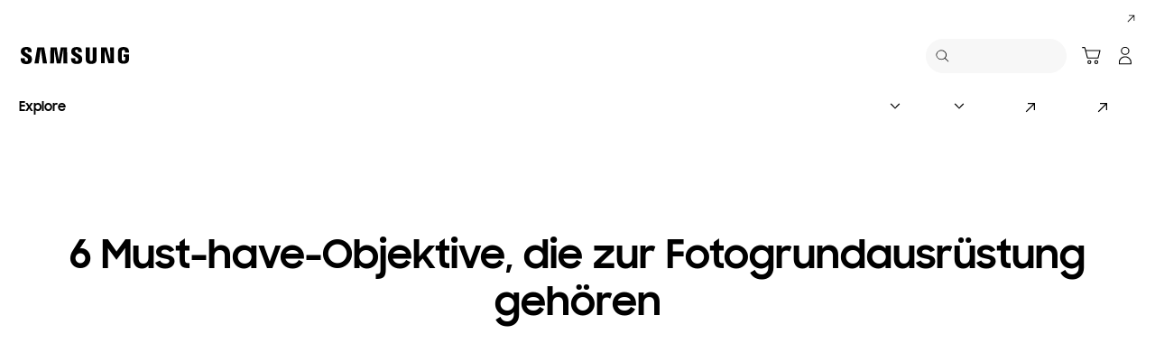

--- FILE ---
content_type: text/html; charset=UTF-8
request_url: https://www.samsung.com/de/explore/photography/6-must-have-lenses-that-are-photography-essentials/
body_size: 61738
content:
<!DOCTYPE html>

<html lang="de-DE">
    
    <head>
	<!-- PWA - manifest
	<link rel="manifest" href="/etc.clientlibs/samsung/clientlibs/consumer/global/clientlib-common/resources/pwa/manifest/de.json">
	 -->
	<!-- PWA - Browser Compatible
	<script async src="/etc.clientlibs/samsung/clientlibs/consumer/global/clientlib-common/resources/pwa/js/pwacompat.js"></script>
	 -->
	<!-- <meta name="theme-color" content="#0c4da2"> -->
	<!-- Add to home screen for Safari on iOS -->
    <!-- <meta name="apple-mobile-web-app-capable" content="yes">
    <meta name="apple-mobile-web-app-status-bar-style" content="black">
    <meta name="apple-mobile-web-app-title" content="Samsung Shop">
    <link rel="apple-touch-icon" href="/etc.clientlibs/samsung/clientlibs/consumer/global/clientlib-common/resources/pwa/icon/pwa_icon_192x192.png"> -->
    <!-- Add to home screen for Windows -->
    <!-- <meta name="msapplication-TileImage" content="/etc.clientlibs/samsung/clientlibs/consumer/global/clientlib-common/resources/pwa/icon/pwa_icon_192x192.png">
    <meta name="msapplication-TileColor" content="#000000"> -->
	
	
	
		<link rel="preconnect" href="https://images.samsung.com"/>
	

	
	
	<!-- Load clientLibs required when initializing Authoring: head.html override required to be added! -->
	
    <!-- Load clientLibs required when initializing Authoring: head.html override required to be added! -->
    

	
    
    

	<meta charset="utf-8"/>
    <meta http-equiv="X-UA-Compatible" content="IE=edge"/>
    <meta http-equiv="content-type" content="text/html; charset=UTF-8"/>
	
	<meta name="viewport" content="width=device-width, initial-scale=1"/>
	<!-- SEO -->
	
	
    
	
	
		<title>6 Must-have-Objektive, die zur Fotogrundausrüstung gehören | Samsung Deutschland</title>
	
	
	
		<meta name="title" content="6 Must-have-Objektive, die zur Fotogrundausrüstung gehören | Samsung Deutschland"/>
	
	
	

    
	<link rel="canonical" href="https://www.samsung.com/de/explore/photography/6-must-have-lenses-that-are-photography-essentials/"/>
	
	
	<meta name="keywords" content="Fotogrundausrüstung, Lebensmittelfotografie, Architekturfotografie, Straßenfotografie, Weitwinkelfotografie"/>
	<meta name="description" content="Der Schlüssel zu besseren Fotos liegt im richtigen Objektiv. Vom Telefoto- bis hin zum Ultraweitwinkel- – diese sechs Objektive bieten dir alles, was du zum Fotografieren brauchst."/>
	<meta name="date" content="2022-11-07"/>
	<meta name="sitecode" content="de"/>
	
	
	
		
			
		
		 
		
	
	
	
	
	
	<meta name="twitter:card" content="Summary"/>
	<meta name="twitter:site" content="@SamsungDE"/>
	<meta name="twitter:creator" content="@SamsungDE"/>
	<meta name="twitter:url" content="https://www.samsung.com/de/explore/photography/6-must-have-lenses-that-are-photography-essentials/"/>
	<meta name="twitter:title" content="6 Must-have-Objektive, die zur Fotogrundausrüstung gehören | Samsung Deutschland"/>
	<meta name="twitter:description" content="Der Schlüssel zu besseren Fotos liegt im richtigen Objektiv. Vom Telefoto- bis hin zum Ultraweitwinkel- – diese sechs Objektive bieten dir alles, was du zum Fotografieren brauchst."/>
	<meta name="twitter:image" content="https://www.samsung.com/etc.clientlibs/samsung/clientlibs/consumer/global/clientlib-common/resources/images/logo-square-letter.png"/>

	
	

      <meta property="og:url" content="https://www.samsung.com/de/explore/photography/6-must-have-lenses-that-are-photography-essentials/"/>
      <meta property="og:image" content="https://www.samsung.com/etc.clientlibs/samsung/clientlibs/consumer/global/clientlib-common/resources/images/logo-square-letter.png"/>
      <meta property="og:type" content="website"/>
      <meta property="og:site_name" content="Samsung de"/>
      <meta property="og:locale" content="de-DE"/>
      <meta property="og:title" content="6 Must-have-Objektive, die zur Fotogrundausrüstung gehören | Samsung Deutschland"/>
      <meta property="og:description" content="Der Schlüssel zu besseren Fotos liegt im richtigen Objektiv. Vom Telefoto- bis hin zum Ultraweitwinkel- – diese sechs Objektive bieten dir alles, was du zum Fotografieren brauchst."/>
      <meta property="og:country-name" content="de"/>
      
      <meta property="name" content="Samsung de"/>
      <meta property="image" content="https://www.samsung.com/etc.clientlibs/samsung/clientlibs/consumer/global/clientlib-common/resources/images/logo-square-letter.png"/>
      <meta property="url" content="https://www.samsung.com/de/explore/photography/6-must-have-lenses-that-are-photography-essentials/"/>
      <meta property="description" content="Der Schlüssel zu besseren Fotos liegt im richtigen Objektiv. Vom Telefoto- bis hin zum Ultraweitwinkel- – diese sechs Objektive bieten dir alles, was du zum Fotografieren brauchst."/>
      <meta property="keywords" content="Fotogrundausrüstung, Lebensmittelfotografie, Architekturfotografie, Straßenfotografie, Weitwinkelfotografie"/>
      
      
	<link rel="icon" type="image/png" href="/etc.clientlibs/samsung/clientlibs/consumer/global/clientlib-common/resources/images/Favicon.png" sizes="96x96"/>
	<link rel="shortcut icon" href="/etc.clientlibs/samsung/clientlibs/consumer/global/clientlib-common/resources/images/Favicon.png"/>
	<link rel="apple-touch-icon" href="/etc.clientlibs/samsung/clientlibs/consumer/global/clientlib-common/resources/images/app_ico.png" sizes="144x144"/>
	
	
	
	

    
    
    
	<!-- css 위치 변경 1) fonts.css  2) local.css 3) clientlib 카테고리 (230317) -->
	
    
<link rel="stylesheet" href="/etc.clientlibs/samsung/clientlibs/consumer/global/clientlib-site/sites/global/css/fonts.min.8a18f528e82f16d7420d24afc5dbd284.css" type="text/css">




	

	<!-- Local CSS 등록 -->
	<!-- 파일의 내용이 있는 경우만 호출되도록 수정 (240528) -->
	
	

	
	
		
		
			
			
				
    
<link rel="stylesheet" href="/etc.clientlibs/samsung/clientlibs/consumer/global/clientlib-dependencies.min.1dd1d47f040029bab499de380db9b346.css" type="text/css">
<link rel="stylesheet" href="/etc.clientlibs/samsung/clientlibs/consumer/global/clientlib-base-ux25.min.eb273ea5d93337e1cb7ac348c899e549.css" type="text/css">



			
			
		
	

	
	

    
    
    
	
		
		
			
    
<link rel="stylesheet" href="/etc.clientlibs/samsung/clientlibs/consumer/global/clientlib-templates/page-explore-detail/compact.min.cd4604ea3441d83fc1824aef2908291d.css" type="text/css">



		
	
	

    
	
		<link rel="stylesheet" href="/etc.clientlibs/samsung/components/content/consumer/global/explore/ex-g-article-hero/clientlibs/site.min.3fbe5cc7d2b9a8f780a7b3333e521ff9.css" type="text/css"/>
	
		<link rel="stylesheet" href="/etc.clientlibs/samsung/components/content/consumer/global/explore/ex-g-text-block/clientlibs/site.min.a60c5bd3c5ae954b0d58137e940083d2.css" type="text/css"/>
	
		<link rel="stylesheet" href="/etc.clientlibs/samsung/components/content/consumer/global/explore/ex-g-article-tips/clientlibs/site.min.2cd06ee6993359065994321f1b4fb193.css" type="text/css"/>
	
		<link rel="stylesheet" href="/etc.clientlibs/samsung/components/content/consumer/global/product/pd-g-feature-benefit-column-carousel/clientlibs/site.min.be1bc25c35eb429dc42afa35fe80dec9.css" type="text/css"/>
	
		<link rel="stylesheet" href="/etc.clientlibs/samsung/components/content/consumer/global/explore/ex-g-tags/clientlibs/site.min.72ae93f19d11dd4622ee4ab2731167f3.css" type="text/css"/>
	
		<link rel="stylesheet" href="/etc.clientlibs/samsung/components/content/consumer/global/explore/ex-g-share/clientlibs/site.min.3d89203a093b4b54984467a7e9e8c725.css" type="text/css"/>
	
		<link rel="stylesheet" href="/etc.clientlibs/samsung/components/content/consumer/global/explore/ex-g-promo-column/clientlibs/site.min.6362a0e65a0a195deacf6fa1984b822c.css" type="text/css"/>
	
	
    
    
<script type="text/javascript">
var winhref = window.location.href.replace("/content/samsung","").replace(".html","/");
if ( winhref.indexOf("?") > 0) {
	winhref = winhref.substring(0, winhref.indexOf("?"));
}
var siteCode = winhref.split("/")[3];
//cn인 경우는 경로에서 siteCode를 추출할 수 없으므로 다른 방법으로 접근
if(winhref.indexOf("samsung.com.cn") > 0) {
	siteCode = "cn";
}

//depth Info.
var depth = winhref.split("/").length;
var depth_last = winhref.split("/")[depth-1];
if(depth_last =="" || depth_last.charAt(0)=="?"){
	depth -= 1;
}

//set pathIndicator(not product page)
var pageName = "";    
var depth_2 = "";
var depth_3 = "";
var depth_4 = "";
var depth_5 = "";

var digitalData = {
	"page" : {
			"pageInfo" : {
					"siteCode"    : "de",
					"pageName"    : pageName,
					"pageID"      : "L2NvbnRlbnQvc2Ftc3VuZy9kZS9leHBsb3JlL3Bob3RvZ3JhcGh5LzYtbXVzdC1oYXZlLWxlbnNlcy10aGF0LWFyZS1waG90b2dyYXBoeS1lc3NlbnRpYWxz",
					"pageTrack"   : "brand hub detail page",
					"originPlaform" : "web"
			},
			"pathIndicator" : {
					"depth_2" : depth_2,
					"depth_3" : depth_3,
					"depth_4" : depth_4,
					"depth_5" : depth_5
			}
	},
	"user": {
			"userDeviceList": [
			]
	},
	"product" : {
			"category" : "", 
			"model_code" : "", // PD class정보 이용하여 설정
			"model_name" : "", // PD page(server-side)
			"displayName" : "", // PD class정보 이용하여 설정
			"pvi_type_code" : "", //PD page(server-side)
			"pvi_type_name" : "", //PD page(server-side)
			"pvi_subtype_code" : "", //PD page(server-side)
			"pvi_subtype_name" : "",//PD page(server-side)
			"pd_type" : "", //PD type
            "content_id" : "",
            "products" : "",
            "prodView" : ""
	}
}
</script>

    
    
    
	
	
<script type="text/javascript">
	digitalData.page.pageInfo.pageTrack = "brand hub detail page";
</script>


	<!-- Excluding tagging-related scripts in Author mode -->
    
	    
    	





	


	<!-- End Adobe Target Flicker handling -->
		
	<!-- Launch Header Embed Code -->
	<script src="//assets.adobedtm.com/72afb75f5516/a6bcca9e7098/launch-fb5bf1320c5f.min.js" async></script>
	<!-- End Launch Header Embed Code -->

	
	
	
	

	<!-- ugcGallary -->
	
	
		
	
	<!-- true -->
	
		
			<!-- script type="text/javascript" src="https://in2.ecom-qa.samsung.com/in/web/dist/shopAppUtil.js"></script>  -->
			<!--  script type="text/javascript" src="/etc.clientlibs/samsung/clientlibs/consumer/global/clientlib-common/resources/js/shopAppUtil.js"></script>  -->
		<script>
			let isWebView = false;
			let isPlatformReady = false;
			class ShopAppUtil {
				constructor(params) {
					this.params = params;
					// let startT = new Date().valueOf();
					// console.log("★ startTime:", startT);
					// if(!!window.flutter_inappwebview){
					let siteCode = "de";
					let appCookie = document.cookie.match(`(^|;) ?WebView=([^;]*)(;|$)`);
					if(appCookie != null && appCookie[2] === "Y"){
						isWebView = true;
					}else if(siteCode !== "fr" && siteCode !== "in"){
						isWebView = !!window.flutter_inappwebview;
					}
					// }

					if(isWebView){
						window.addEventListener("flutterInAppWebViewPlatformReady", (event) => {
							// let responseT = new Date().valueOf();
							// console.log("★ responseTime:", responseT);
							// console.log("★ responseTime-startTime:", responseT - startT);
							// console.log("flutterInAppWebViewPlatformReady, web view:", isWebView);
							isPlatformReady = true;
							params.readyCallback();
						});
					}
				}
				callHandler = (methodName, ...params) => {
					if (isPlatformReady) {
					return window.flutter_inappwebview.callHandler(methodName, ...params)
					} else {
					return Promise.reject("Calling methodName: "+methodName+", but webview not identified")
					}
				}
				logger = (info, value) => {
					this.params.logger && console.log(" "+info+" "+value+" ")
				}
				isWebView = () => {
					this.logger('Returning isWebView: ', isWebView);
					return isWebView;
				}
				isPlatformReady = () => {
					this.logger('Returning isPlatformReady: ', isPlatformReady);
					return isPlatformReady;
				}
				getAppVersionCode = () => new Promise((resolve, reject) => {
					this.callHandler('getAppVersionCode')
					.then(result => {
						this.logger("App version", result)
						resolve(result)
					})
					.catch(err => {
						this.logger("Error in App version", err)
						reject(err)
					})
				})
				triggerAnalytics = (data) => new Promise((resolve, reject) => {
					this.callHandler('OnAnalyticsEvent', data)
					.then(result => {
						this.logger("OnAnalyticsEvent Success", result)
						resolve(JSON.stringify(result))
					})
					.catch(err => {
						this.logger("Error in OnAnalyticsEvent", err)
						reject(err)
					})
				})
				openExternalBrowser = (url) => new Promise((resolve, reject) => {
					if (typeof url === "string") {
						url = url.trim();
					}
					this.callHandler('openExternalBrowser', url)
					.then(result => {
						this.logger("openExternalBrowser Success", result)
						resolve(JSON.stringify(result))
					})
					.catch(err => {
						this.logger("Error in openExternalBrowser", err)
						reject(err)
					})
				})
				setupCloseForBack = (exit, confirm, hide, backCallback) => {
					this.callHandler('configureBackV2', exit, confirm, hide, backCallback)
					.then(function (result) {
						console.log(JSON.stringify(result));
					})
					.catch(function (err) {
						console.log("Error in configureBackV2", err)
					})
				}
				setupNormalBack = () => {
					this.callHandler('configureBackV2', false, false, false, '')
					.then(function (result) {
						console.log(JSON.stringify(result));
					})
					.catch(function (err) {
						console.log("Error in configureBackV2", err)
					})
				}
				getUserDetails = () => new Promise((resolve, reject) => {
					this.callHandler('getUserDetails', 'window.setUserDetails')
					.then(result => {
						this.logger("User Details", result)
						resolve(result)
					})
					.catch(err => {
						this.logger("Error in getUserDetails", err)
						reject(err)
					})
				})
				updateCartCount = (cartCount) => new Promise((resolve, reject) => {
					this.callHandler('updateCartCount', cartCount)
					.then(result => {
						this.logger("updated Cart Count", result)
						resolve(result)
					})
					.catch(err => {
						this.logger("Error in updateCartCount", err)
						reject(err)
					})
				})
				getToken = () => new Promise((resolve, reject) => {
					this.callHandler('getToken', false)
					.then(result => {
						this.logger("GetToken Success", result)
						resolve(result)
					})
					.catch(err => {
						this.logger("Error in getToken", err)
						reject(err)
					})
				})
				displayInAppReview = () => new Promise((resolve, reject) => {
					this.callHandler('displayInAppReview')
					.then(result => {
						this.logger("displayInAppReview success")
						resolve(result)
					})
					.catch(err => {
						this.logger("displayInAppReview failed")
						reject(err)
					})
				})
			}
			// [START log_event]
			function logEvent(name, params) {
				if (!name) {
					return;
				}

				if (window.AnalyticsWebInterface) {
					// Call Android interface
					window.AnalyticsWebInterface.logEvent(name, JSON.stringify(params));
				} else if (window.webkit
					&& window.webkit.messageHandlers
					&& window.webkit.messageHandlers.firebase) {
					// Call iOS interface
					var message = {
						command: 'logEvent',
						name: name,
						parameters: params
					};
					window.webkit.messageHandlers.firebase.postMessage(message);
				} else {
					// No Android or iOS interface found
					console.log("No native APIs found.");
				}
			}
			// [END log_event]

			// [START set_user_property]
			function setUserProperty(name, value) {
				if (!name || !value) {
					return;
				}

				if (window.AnalyticsWebInterface) {
					// Call Android interface
					window.AnalyticsWebInterface.setUserProperty(name, value);
				} else if (window.webkit
					&& window.webkit.messageHandlers
					&& window.webkit.messageHandlers.firebase) {
					// Call iOS interface
					var message = {
						command: 'setUserProperty',
						name: name,
						value: value
					};
					window.webkit.messageHandlers.firebase.postMessage(message);
				} else {
					// No Android or iOS interface found
					console.log("No native APIs found.");
				}
			}
			// [END set_user_property]

			/*
			document.getElementById("event1").addEventListener("click", function() {
			    console.log("event1");
			    logEvent("event1", { foo: "bar", baz: 123 });
			});

			document.getElementById("event2").addEventListener("click", function() {
			  console.log("event2");
			    logEvent("event2", { size: 123.456 });
			});

			document.getElementById("userprop").addEventListener("click", function() {
			    console.log("userprop");
			    setUserProperty("userprop", "custom_value");
			});
			*/

		</script>
		<script>
			const hideHeaderFooterByWindowFlutterInappwebview = () => {
				//$('.gnb').hide();
				if(document.querySelector(".gnb") != null && document.querySelector(".gnb").style != null) {
					document.querySelector(".gnb").style.display='none';
				}
				if(document.querySelector(".nv00-gnb") != null && document.querySelector(".nv00-gnb").style != null) {
					document.querySelector(".nv00-gnb").style.display='none';
				}
				if(document.querySelector(".nv00-gnb-v3") != null && document.querySelector(".nv00-gnb-v3").style != null) {
					document.querySelector(".nv00-gnb-v3").style.display='none';
				}
				if(document.querySelector(".nv00-gnb-v4") != null && document.querySelector(".nv00-gnb-v4").style != null) {
					document.querySelector(".nv00-gnb-v4").style.display='none';
				}
				if(document.querySelector(".nv07-explore-floating-navigation") != null) {
					let nv07 = document.querySelector(".nv07-explore-floating-navigation");
					nv07.parentElement.removeChild(nv07);
				}
				//CRHQ-9185 [B2C] shop app - DB 전환 건 - 쿠키 체크 및 미노출 처리      - 보완로직 
				if(document.querySelector(".cod05-app-banner") != null && document.querySelector(".cod05-app-banner").style != null) {
					document.querySelector(".cod05-app-banner").style.display='none';
				} 
				if(document.querySelector(".breadcrumb") != null && document.querySelector(".breadcrumb").style != null) {
					document.querySelector(".breadcrumb").style.display='none';
				}
				if(document.querySelector(".nvd02-breadcrumb") != null && document.querySelector(".nvd02-breadcrumb").style != null) {
					document.querySelector(".nvd02-breadcrumb").style.display='none';
				}
				if(document.querySelector(".nv17-breadcrumb") != null && document.querySelector(".nv17-breadcrumb").style != null) {
					document.querySelector(".nv17-breadcrumb").style.display='none';
				}
				if(document.querySelector(".epp-breadcrumb") != null && document.querySelector(".epp-breadcrumb").style != null) {
					document.querySelector(".epp-breadcrumb").style.display='none';
				}
				if(document.querySelector(".footer-column") != null && document.querySelector(".footer-column").style != null) {
					document.querySelector(".footer-column").style.display='none';
				}
				if(("es" === "de" || "de" === "de") && document.querySelector(".footer-bottom") != null && document.querySelector(".footer-bottom").style != null) {
					document.querySelector(".footer-bottom").style.display='none';
				}
				if(document.querySelector(".footer-language") != null && document.querySelector(".footer-language").style != null) {
					document.querySelector(".footer-language").style.display='none';
				}
				if(document.querySelector(".footer-language__anchor") != null && document.querySelector(".footer-language__anchor").style != null) {
					document.querySelector(".footer-language__anchor").style.display='none';
				}
				if(document.querySelector(".footer-language-wrap") != null && document.querySelector(".footer-language-wrap").style != null) {
					document.querySelector(".footer-language-wrap").style.display='none';
				}
				if(document.querySelector(".footer-sns") != null && document.querySelector(".footer-sns").style != null) {
					document.querySelector(".footer-sns").style.display='none';
				}
				if(document.querySelector(".footer-terms") != null && document.querySelector(".footer-terms").style != null) {
					document.querySelector(".footer-terms").style.display='none';
				}
				if(document.querySelector("#teconsent") != null && document.querySelector("#teconsent").style != null) {
					document.querySelector("#teconsent").style.display='none';
				}
				if(document.querySelector("#QSIFeedbackButton-btn") != null && document.querySelector("#QSIFeedbackButton-btn").style != null) {
					document.querySelector("#QSIFeedbackButton-btn").style.display='none';
				}
				if (window.location.href.indexOf("/mypage/myproducts/") > -1 || window.location.href.indexOf("/mypage/myrepair/") > -1 || window.location.href.indexOf("/mypage/rewards/") > -1
						|| window.location.href.indexOf("/mypage/myreferrals/") > -1 || window.location.href.indexOf("/mypage/credits/") > -1 || window.location.href.indexOf("/mypage/mysmartthings/") > -1) {
					if(document.querySelector(".explore-lnb-navigation") != null && document.querySelector(".explore-lnb-navigation").style != null) {
						document.querySelector(".explore-lnb-navigation").style.display='none';
					}
					if(document.querySelector(".nv-g-lnb") != null && document.querySelector(".nv-g-lnb").style != null) {
						document.querySelector(".nv-g-lnb").style.display='none';
					}
					if(document.querySelector(".pd-g-floating-nav") != null && document.querySelector(".pd-g-floating-nav").style != null) {
						document.querySelector(".pd-g-floating-nav").style.display='none';
					}
					document.querySelectorAll("#content a[target='_blank']").forEach(function(item){
						item.removeAttribute('target');
					});
				}
				if("page-standard-pd" === "page-explore-detail" || "page-buying-pd" === "page-explore-detail" || "page-feature-pd" === "page-explore-detail") {
					if(document.querySelector(".pd-header-navigation__menu-epromoter-cta") != null && document.querySelector(".pd-header-navigation__menu-epromoter-cta").style != null) {
						document.querySelector(".pd-header-navigation__menu-epromoter-cta").style.display='none';
					}
					if(document.querySelector(".product-detail-kv__cta-epromotor") != null && document.querySelector(".product-detail-kv__cta-epromotor").style != null) {
						document.querySelector(".product-detail-kv__cta-epromotor").style.display='none';
					}
				}else if("page-bc-pd" === "page-explore-detail"){
					document.querySelectorAll("#content .s-message-link").forEach(function(item){
						item.style.display = "none";
					});
				}
				if(document.querySelector(".cookie-bar__app-banner") != null && document.querySelector(".cookie-bar__app-banner").style != null) {
					document.querySelector(".cookie-bar__app-banner").style.display='none';
				}
				if(document.querySelector(".cookie-bar") != null && document.querySelector(".cookie-bar").style != null) {
					document.querySelector(".cookie-bar").style.display='none';
				}
				if(document.querySelector(".cod05-app-banner") != null && document.querySelector(".cod05-app-banner").style != null) {
					document.querySelector(".cod05-app-banner").style.display='none';
				}
				//[EPP] Partner Bar 미노출 처리
				if(document.querySelector(".partner-bar-wrap") != null && document.querySelector(".partner-bar-wrap").style != null) {
					document.querySelector(".partner-bar-wrap").style.display='none';
				}						
				if(window.sg && window.sg.common && window.sg.common.utils){
					window.sg.common.utils.visibleScroll();
				}
			}

			let timerId = setInterval(() => {
				if(isWebView){
					hideHeaderFooterByWindowFlutterInappwebview();
				}
				if(window.location.href.indexOf("samsung.com.cn") > -1){ //cn국가인 경우
					//추가된 userAgent 판단 로직
					var ua = navigator.userAgent;
					var ualower = ua.toLowerCase();
					if(/micromessenger/.test(ualower)){ //userAgent include 'micromessenger'
						if(/miniprogram/i.test(ualower)){ // 위챗 미니앱
							//return 'wxApp';
							hideHeaderFooterByWindowFlutterInappwebview();
						}
					}else if(/aliapp/i.test(ualower) && /miniprogram/i.test(ualower)){//userAgent include 'aliapp', 'miniprogram'
						//return 'aliApp';// 알리 미니앱
						hideHeaderFooterByWindowFlutterInappwebview();
					}
				}
			}, 10);
			setTimeout(() => {
				clearInterval(timerId);
			}, 20000);

			const setSessionStorage = () => {
				const isInAppWebViewSessionStorage = sessionStorage.getItem("isInAppWebViewSessionStorage");
				if(!isInAppWebViewSessionStorage){
					// readyCallback에서 세팅 (기존에 없는 경우만 세팅)
					sessionStorage.setItem("isInAppWebViewSessionStorage", "true");
				}
			}

			//new ShopAppUtil
			let shopAppUtilInstance = new ShopAppUtil({
				logger: true,
				readyCallback: setSessionStorage
			});

			document.addEventListener("DOMContentLoaded", function () {
				if(shopAppUtilInstance.isWebView() && typeof $ !== "undefined"){
					$(document).off("click", 'a[target*="_blank"]');
					$(document).on("click", 'a[target*="_blank"]', function (e) {
						let href = $(this).attr("href");
						if (!!href && href.indexOf("javascript") === -1 && href !== "#") {
							if (href.startsWith("/" + siteCode + "/")) {
								href = window.location.origin + href;
							}
							if (href.indexOf("http:") === -1 && href.indexOf("https:") === -1) {
								href = "https://" + href;
							}
							if(href.indexOf("www.samsung.com") === -1 || window.location.href.indexOf("/mypage/rewards") > -1 || window.location.href.indexOf("/" + siteCode + "/rewards") > -1){
								e.preventDefault();
								shopAppUtilInstance.openExternalBrowser(href);
							}
						}
					});
				}
			});

			//EMI 팝업에서 호출 확인 용 
			function hideModalEmipopup() {
					console.log("[from finance-popup.js] call hideModalEmipopup()!! ");
					$('#wrap > div.finance-popup > div > div > div > button').click();
			}
			
			function hideModalEmipopupConsole() {
				console.log("dummy [from finance-popup.js] call hideModalEmipopup()!! ");
					
			}
		
			// App Login callback function
			function login_completed (login_result, identifier) {
				if("true" === login_result) {
					if("nv-g-mini-cart.checkout" === identifier) {
						location.href = window.sg.minicart.checkoutUrl;
					}
				}
			}
			
			// [CRHQ-1787],[SRD-15288] [AEM][SCIC] SHOP APP 로그인 연계 코드 추가
			function login_completed_reload(login_result, identifier) {
				if(login_result === "true") {
					location.reload();
				}
			}
		</script>
		<script>
			const searchParams = new URLSearchParams(location.search);
			let appViewParam = searchParams.get('appView');
			let sourceParam = searchParams.get('source');
			if(appViewParam == "SM" || appViewParam == "ST" || appViewParam == "SA"){
				window.sessionStorage.setItem("appView", appViewParam);
				window.sessionStorage.setItem("source", sourceParam);
			}

			const rttHideHeaderFooterAppView = () => {
				if(document.querySelector(".nv16-country-selector") != null && document.querySelector(".nv16-country-selector").style != null) {
					document.querySelector(".nv16-country-selector").remove();
				}
				//$('.gnb').hide();
				if(document.querySelector(".gnb") != null && document.querySelector(".gnb").style != null) {
					document.querySelector(".gnb").style.display='none';
				}
				if(document.querySelector(".nv00-gnb") != null && document.querySelector(".nv00-gnb").style != null) {
					document.querySelector(".nv00-gnb").style.display='none';
				}
				if(document.querySelector(".nv00-gnb-v3") != null && document.querySelector(".nv00-gnb-v3").style != null) {
					document.querySelector(".nv00-gnb-v3").style.display='none';
				}
				if(document.querySelector(".nv00-gnb-v4") != null && document.querySelector(".nv00-gnb-v4").style != null) {
					document.querySelector(".nv00-gnb-v4").style.display='none';
				}
				if(document.querySelector(".nv07-explore-floating-navigation") != null) {
					let nv07 = document.querySelector(".nv07-explore-floating-navigation");
					nv07.parentElement.removeChild(nv07);
				}
				//CRHQ-9185 [B2C] shop app - DB 전환 건 - 쿠키 체크 및 미노출 처리      - 보완로직 
				if(document.querySelector(".cod05-app-banner") != null) {
					document.querySelector(".cod05-app-banner").remove();
				} 
				if(document.querySelector(".breadcrumb") != null && document.querySelector(".breadcrumb").style != null) {
					document.querySelector(".breadcrumb").style.display='none';
				}
				if(document.querySelector(".nvd02-breadcrumb") != null && document.querySelector(".nvd02-breadcrumb").style != null) {
					document.querySelector(".nvd02-breadcrumb").style.display='none';
				}
				if(document.querySelector(".nv17-breadcrumb") != null && document.querySelector(".nv17-breadcrumb").style != null) {
					document.querySelector(".nv17-breadcrumb").style.display='none';
				}
				if(document.querySelector(".epp-breadcrumb") != null && document.querySelector(".epp-breadcrumb").style != null) {
					document.querySelector(".epp-breadcrumb").style.display='none';
				}
				if(document.querySelector(".footer-column") != null && document.querySelector(".footer-column").style != null) {
					document.querySelector(".footer-column").style.display='none';
				}
				if(("es" === "de" || "de" === "de") && document.querySelector(".footer-bottom") != null && document.querySelector(".footer-bottom").style != null) {
					document.querySelector(".footer-bottom").style.display='none';
				}
				if(document.querySelector(".footer-language") != null && document.querySelector(".footer-language").style != null) {
					document.querySelector(".footer-language").style.display='none';
				}
				if(document.querySelector(".footer-language__anchor") != null && document.querySelector(".footer-language__anchor").style != null) {
					document.querySelector(".footer-language__anchor").style.display='none';
				}
				if(document.querySelector(".footer-language-wrap") != null && document.querySelector(".footer-language-wrap").style != null) {
					document.querySelector(".footer-language-wrap").style.display='none';
				}
				if(document.querySelector(".footer-sns") != null && document.querySelector(".footer-sns").style != null) {
					document.querySelector(".footer-sns").style.display='none';
				}
				if(document.querySelector(".footer-terms") != null && document.querySelector(".footer-terms").style != null) {
					document.querySelector(".footer-terms").style.display='none';
				}
				if(document.querySelector("#teconsent") != null && document.querySelector("#teconsent").style != null) {
					document.querySelector("#teconsent").style.display='none';
				}
				if(document.querySelector("#QSIFeedbackButton-btn") != null && document.querySelector("#QSIFeedbackButton-btn").style != null) {
					document.querySelector("#QSIFeedbackButton-btn").style.display='none';
				}
				// if (window.location.href.indexOf("/mypage/myproducts/") > -1 || window.location.href.indexOf("/mypage/myrepair/") > -1 || window.location.href.indexOf("/mypage/rewards/") > -1
				// 		|| window.location.href.indexOf("/mypage/myreferrals/") > -1) {
					if(document.querySelector(".explore-lnb-navigation") != null && document.querySelector(".explore-lnb-navigation").style != null) {
						document.querySelector(".explore-lnb-navigation").style.display='none';
					}
					if(document.querySelector(".nv-g-lnb") != null && document.querySelector(".nv-g-lnb").style != null) {
						document.querySelector(".nv-g-lnb").style.display='none';
					}
					if(document.querySelector(".pd-g-floating-nav") != null && document.querySelector(".pd-g-floating-nav").style != null) {
						document.querySelector(".pd-g-floating-nav").style.display='none';
					}
					document.querySelectorAll("#content a[target='_blank']").forEach(function(item){
						item.removeAttribute('target');
					});
				// }
				if(document.querySelector(".cookie-bar__app-banner") != null && document.querySelector(".cookie-bar__app-banner").style != null) {
					document.querySelector(".cookie-bar__app-banner").style.display='none';
				}
				if(document.querySelector(".cookie-bar") != null && document.querySelector(".cookie-bar").style != null) {
					document.querySelector(".cookie-bar").style.display='none';
				}
				//[EPP] Partner Bar 미노출 처리
				if(document.querySelector(".partner-bar-wrap") != null && document.querySelector(".partner-bar-wrap").style != null) {
					document.querySelector(".partner-bar-wrap").style.display='none';
				}						
				if(window.sg && window.sg.common && window.sg.common.utils){
					window.sg.common.utils.visibleScroll();
				}
			}

			if(window.sessionStorage.getItem("appView") == "SM" || window.sessionStorage.getItem("appView") == "ST" || window.sessionStorage.getItem("appView") == "SA"){
				let timerId = setInterval(rttHideHeaderFooterAppView, 10);
				setTimeout(() => {
					clearInterval(timerId);
				}, 20000);
			}
		</script>
	
	
    

	
	
	

    

<script>(window.BOOMR_mq=window.BOOMR_mq||[]).push(["addVar",{"rua.upush":"false","rua.cpush":"true","rua.upre":"false","rua.cpre":"false","rua.uprl":"false","rua.cprl":"false","rua.cprf":"false","rua.trans":"SJ-ef945e4f-e640-40de-b601-d9aef4ecada0","rua.cook":"false","rua.ims":"false","rua.ufprl":"false","rua.cfprl":"false","rua.isuxp":"false","rua.texp":"norulematch","rua.ceh":"false","rua.ueh":"false","rua.ieh.st":"0"}]);</script>
<script>!function(){function o(n,i){if(n&&i)for(var r in i)i.hasOwnProperty(r)&&(void 0===n[r]?n[r]=i[r]:n[r].constructor===Object&&i[r].constructor===Object?o(n[r],i[r]):n[r]=i[r])}try{var n=decodeURIComponent("%7B%20%22request_client_hints%22%3A%20true%20%7D");if(n.length>0&&window.JSON&&"function"==typeof window.JSON.parse){var i=JSON.parse(n);void 0!==window.BOOMR_config?o(window.BOOMR_config,i):window.BOOMR_config=i}}catch(r){window.console&&"function"==typeof window.console.error&&console.error("mPulse: Could not parse configuration",r)}}();</script>
                              <script>!function(a){var e="https://s.go-mpulse.net/boomerang/",t="addEventListener";if("False"=="True")a.BOOMR_config=a.BOOMR_config||{},a.BOOMR_config.PageParams=a.BOOMR_config.PageParams||{},a.BOOMR_config.PageParams.pci=!0,e="https://s2.go-mpulse.net/boomerang/";if(window.BOOMR_API_key="VRZKC-5BSTD-4EWS3-R2J59-B8GYB",function(){function n(e){a.BOOMR_onload=e&&e.timeStamp||(new Date).getTime()}if(!a.BOOMR||!a.BOOMR.version&&!a.BOOMR.snippetExecuted){a.BOOMR=a.BOOMR||{},a.BOOMR.snippetExecuted=!0;var i,_,o,r=document.createElement("iframe");if(a[t])a[t]("load",n,!1);else if(a.attachEvent)a.attachEvent("onload",n);r.src="javascript:void(0)",r.title="",r.role="presentation",(r.frameElement||r).style.cssText="width:0;height:0;border:0;display:none;",o=document.getElementsByTagName("script")[0],o.parentNode.insertBefore(r,o);try{_=r.contentWindow.document}catch(O){i=document.domain,r.src="javascript:var d=document.open();d.domain='"+i+"';void(0);",_=r.contentWindow.document}_.open()._l=function(){var a=this.createElement("script");if(i)this.domain=i;a.id="boomr-if-as",a.src=e+"VRZKC-5BSTD-4EWS3-R2J59-B8GYB",BOOMR_lstart=(new Date).getTime(),this.body.appendChild(a)},_.write("<bo"+'dy onload="document._l();">'),_.close()}}(),"".length>0)if(a&&"performance"in a&&a.performance&&"function"==typeof a.performance.setResourceTimingBufferSize)a.performance.setResourceTimingBufferSize();!function(){if(BOOMR=a.BOOMR||{},BOOMR.plugins=BOOMR.plugins||{},!BOOMR.plugins.AK){var e="true"=="true"?1:0,t="",n="cj3p5tyx3tmde2lphyeq-f-1da0146e1-clientnsv4-s.akamaihd.net",i="false"=="true"?2:1,_={"ak.v":"39","ak.cp":"161543","ak.ai":parseInt("293013",10),"ak.ol":"0","ak.cr":9,"ak.ipv":4,"ak.proto":"h2","ak.rid":"40b17038","ak.r":47605,"ak.a2":e,"ak.m":"x","ak.n":"essl","ak.bpcip":"18.118.254.0","ak.cport":45536,"ak.gh":"23.45.126.203","ak.quicv":"","ak.tlsv":"tls1.3","ak.0rtt":"","ak.0rtt.ed":"","ak.csrc":"-","ak.acc":"","ak.t":"1768898057","ak.ak":"hOBiQwZUYzCg5VSAfCLimQ==K3y9EgtnGa8f7Yfggp4nVCLWLEEDkErHayl0+JOtlyksz8oBL7Su864SVxcD2aKll0oiN92j/KqYXyAtrAnBT3cpHrvPIF7Z4UnT7y0GX1jjiEpMeLRHjr/[base64]","ak.pv":"4185","ak.dpoabenc":"","ak.tf":i};if(""!==t)_["ak.ruds"]=t;var o={i:!1,av:function(e){var t="http.initiator";if(e&&(!e[t]||"spa_hard"===e[t]))_["ak.feo"]=void 0!==a.aFeoApplied?1:0,BOOMR.addVar(_)},rv:function(){var a=["ak.bpcip","ak.cport","ak.cr","ak.csrc","ak.gh","ak.ipv","ak.m","ak.n","ak.ol","ak.proto","ak.quicv","ak.tlsv","ak.0rtt","ak.0rtt.ed","ak.r","ak.acc","ak.t","ak.tf"];BOOMR.removeVar(a)}};BOOMR.plugins.AK={akVars:_,akDNSPreFetchDomain:n,init:function(){if(!o.i){var a=BOOMR.subscribe;a("before_beacon",o.av,null,null),a("onbeacon",o.rv,null,null),o.i=!0}return this},is_complete:function(){return!0}}}}()}(window);</script></head>
    <body>

	<!-- 
	## PWA ##
	<sly data-sly-test="true">
		<script>
			if('serviceWorker' in navigator) {
				navigator.serviceWorker.register('/sw.js')
				.then(function(registration) {
					console.log("Service Worker registered with scope:", registration.scope);
				});
			}
			
			window.addEventListener('beforeinstallprompt', (e) => {
	    		// Prevent Chrome 67 and earlier from automatically showing the prompt
	    		//e.preventDefault();
			
				console.log("beforeinstallprompt");
		
			}); 
		</script>
	</sly> -->
	
		<script>
		var isInIframe = (window.location != window.top.location);
		var isNotDotcom = ( window.location.href.indexOf('samsung.com') < 0);
        var isTopNotDotcom = ( window.top.location.href.indexOf('samsung.com') < 0);
        
		//404 페이지에서는 실행하지 않음.
		if ( window.location.href.indexOf('404') < 0 && isTopNotDotcom) {
			if ( isInIframe == true ) {
				   console.log('isInIframe =' + isInIframe );
				   //에러 페이지 이동  self.location.href   /"+siteCd+"/common/404.html 
				   window.location.href = '/de/common/404.html';
				} else {
				   console.log('isInIframe =' + isInIframe );
				}    
		}
		</script>
	
	
	<div id="wrap">
	<!-- 공통  hidden input 시작-->
	<!-- typeAheadDomain 기존 search/ -> 붙이던 부분 삭제함 필요시 search/를 붙여서 사용-->
	<input type="hidden" name="searchDomain" id="searchDomain" value="//searchapi.samsung.com/v6"/>
	<input type="hidden" name="esapiSearchDomain" id="esapiSearchDomain" value="https://esapi.samsung.com"/>
	<input type="hidden" name="scene7domain" id="scene7domain" value="//images.samsung.com/is/image/samsung/"/>
	<input type="hidden" name="reviewUseYN" id="reviewUseYN" value="Y"/>
	<input type="hidden" name="aplautYn" id="aplautYn" value="N"/>
	<input type="hidden" name="reevooUseYN" id="reevooUseYN" value="N"/>
	<input type="hidden" name="bvFlag" id="bvFlag" value="Y"/>
	<input type="hidden" name="bvRTLFlag" id="bvRTLFlag" value="N"/>
	<input type="hidden" name="multiLanguageYn" id="multiLanguageYn" value="N"/>
	<input type="hidden" name="localLang" id="localLang" value="de-de"/>
	<!-- 기존 gnbRunmodeInfo-> runmodeInfo 이름 변경-->
    <input type="hidden" name="runmodeInfo" id="runmodeInfo" value="live"/>
	<input type="hidden" name="apiStageInfo" id="apiStageInfo" value="front"/>
	<input type="hidden" name="tempTitle" id="tempTitle" value="page-explore-detail"/>
	<input type="hidden" name="siteCode" id="siteCode" value="de"/>
	 <input type="hidden" name="store_sitecode" id="store_sitecode" value="de"/>
	<input type="hidden" name="language" id="language" value="de_DE"/>
	<input type="hidden" name="serverType" id="serverType" value="prod"/>
	<!-- new-hybris -->
	<input type="hidden" name="gpvStoreDomain" id="gpvStoreDomain" value="https://p1.ecom.samsung.com"/>
	<input type="hidden" name="storeWebDomain" id="storeWebDomain" value="https://shop.samsung.com"/>
	<input type="hidden" name="shopIntegrationFlag" id="shopIntegrationFlag" value="Hybris-new"/>
	<input type="hidden" name="newHyvStoreDomain" id="newHyvStoreDomain"/>
	<!-- business page 여부 -->
	<input type="hidden" name="b2bFlag" id="b2bFlag" value="N"/>
	<input type="hidden" name="pageUrl" id="pageUrl"/>
	<input type="hidden" name="pathString" id="pathString"/>
	<input type="hidden" name="wishlistYn" id="wishlistYn"/>
	<input type="hidden" name="shopParmLang" id="shopParmLang"/>
	
	<input type="hidden" name="reservationDomain" id="reservationDomain"/>
	<input type="hidden" name="versionHashValue" id="versionHashValue" value="e5cee8694f14c0435579e6916f1a93c4"/>
	<!-- 공통  hidden input 끝-->

    
    
    
		<section class="progress cm-loader" style="display:none;">
		    <div class="progress__wrapper">
		        <div class="progress__circle-1"></div>
		        <div class="progress__circle-2"></div>
		        <div class="progress__circle-3"></div>
		        <div class="progress__circle-4"></div>
		    </div>
		</section>
	
	<!-- <script type="text/javascript" src="/etc.clientlibs/samsung/clientlibs/consumer/global/clientlib-common/resources/js/crypto-js.min.js"></script> -->
	
    
<script src="/etc.clientlibs/samsung/clientlibs/consumer/global/clientlib-common/global/js/crypto-js.min.6fa2276cf659f30cabde72a6fc452171.js"></script>



	<script type="text/javascript" src="https://account.samsung.com/resources/libs/account-internal/2.0.0/account-internal.min.js"></script>
	
    


	<header id="header" role="banner">
		<!--googleoff: all-->
		<div class="skip-bar">
			<a href="#content" id="skipToContent">Skip to content</a>
			
				<a href="#accHelp" id="skipToAccHelp">Skip to accessibility help</a>
			
		</div>
		
	

	</header>
	
	
	




    
        
        
        <div class="newpar new section">

</div>

    
        
        
        <div class="par iparys_inherited">

    
    
    
    

</div>

    


	


<aside class="nv16-country-selector" style="height: 0px;">
  <div class="nv16-country-selector__content-wrap">
    <div class="nv16-country-selector__content">
      <label class="nv16-country-selector__description" for="countrySelect">Wähle Ort und Sprache aus.</label>
      <div class="nv16-country-selector__select-contaniner" data-country-codes="il">
        <div class="nv16-country-selector__menu">
          <div class="menu" data-comp-name="menu">
            <select id="countrySelect" class="menu__select" tabindex="-1">
              
                <option selected value="de" data-country-type="sitecd">Deutschland / Deutsch</option>
              
                <option value="il" data-country-type="location">ישראל / עברית</option>
              
              <option value="other" lang="en">Other Countries</option>
            </select>
            <button class="menu__select-field" aria-haspopup="listbox" aria-expanded="false" type="button" data-aria-label="Wähle Ort und Sprache aus." an-tr="nv16_gnb-country selector-navigation" an-ca="navigation" an-ac="gnb" an-la="country selector">
              <span class="menu__select-field-text"></span>
              <svg class="menu__select-field-icon down" focusable="false" aria-hidden="true">
                <use xlink:href="#open-down-bold" href="#open-down-bold"></use>
              </svg>
              <svg class="menu__select-field-icon up" focusable="false" aria-hidden="true">
                <use xlink:href="#close-up-bold" href="#close-up-bold"></use>
              </svg>
            </button>
          </div>
        </div>
        <div class="nv16-country-selector__continue">
          <button class="cta cta--contained cta--black" data-action="countrySelectorContinue" an-tr="nv16_gnb-country selector-navigation" an-ca="navigation" an-ac="gnb" an-la="country selector:continue">Weiter</button>
        </div>
      </div>
      <button class="nv16-country-selector__close" data-action="countrySelectorClose">
        <span class="hidden">Schließen</span>
        <svg class="icon" focusable="false" aria-hidden="true">
          <use xlink:href="#delete-bold" href="#delete-bold"></use>
        </svg>
      </button>
    </div>
  </div>
</aside>

	
		
	
	
	
		

	<!--# COD05_Mobile App Download Banner #-->
    <aside class="cod05-app-banner" style="display:none">
      <!-- /*
      <div class="cod05-app-banner__icon">
        <img src="/etc.clientlibs/samsung/clientlibs/consumer/global/clientlib-common/resources/images/ico-shop-app-v2.png" alt="Samsung Shop App Icon">
      </div>
      <div class="cod05-app-banner__content">
        <h3 class="cod05-app-banner__title">Samsung Shop app</h3>
        <p class="cod05-app-banner__desc">Get $500 welcome voucher on login. Downlad the app now.</p>
        <a class="cta cta--underline cta--black cod05-app-banner__cta" href="#" aria-label="Link Title">
          App download
        </a>

      </div>
      <button class="cod05-app-banner__close" data-action="countrySelectorClose">
        <span class="hidden">Close</span>
        <svg class="icon" focusable="false" aria-hidden="true">
          <use xlink:href="#delete-bold" href="#delete-bold"></use>
        </svg>
      </button>
       */-->
    </aside>
    <!--# //COD05_Mobile App Download Banner #-->
	
	
	
		
  
  
  
  
  
  
  
  
  
  
  
  
  


  <input type="hidden" name="st_checked" id="st_checked" value="2026-01-20 08:27:13"/>
  <input type="hidden" name="cck" id="cck" value="cedc6238tqcf1t4f0vl7g50mc70d6a5a"/>
  <input type="hidden" name="gPriceCurrency" id="gPriceCurrency" value="EUR"/>
  <input type="hidden" name="pageTrack" id="pageTrack" value="brand hub detail page"/>

  
  
  
  
  
  
  
  
  
  
  
  
  <nav id="component-id" class="nv00-gnb-v4 nv00-gnb-v4--text-type" role="navigation" aria-label="main navigation">
    <div class="nv00-gnb-v4__wrap">
      <div class="nv00-gnb-v4__inner">
        <div class="nv00-gnb-v4__header">
          <a href="/de/" class="nv00-gnb-v4__logo" an-tr="nv00_gnb-brand hub detail page-l0-navigation2" an-ca="navigation" an-ac="gnb" an-la="logo" aria-label="Samsung">
            <svg class="icon" focusable="false" aria-hidden="true" width="130" height="29" viewbox="0 0 130 29">
              <g transform="translate(-250 -7)">
                <path d="M0,13.835V12.482H4.609V14.2a1.558,1.558,0,0,0,1.724,1.6A1.509,1.509,0,0,0,8,14.6a2.237,2.237,0,0,0-.03-1.322C7.076,10.976.981,9.931.208,6.333a6.531,6.531,0,0,1-.029-2.4C.654,1.045,3.122,0,6.184,0c2.438,0,5.8.585,5.8,4.458V5.719H7.7V4.612a1.492,1.492,0,0,0-1.605-1.6,1.452,1.452,0,0,0-1.575,1.2,2.468,2.468,0,0,0,.03.922c.5,2.059,7.017,3.167,7.73,6.887a8.481,8.481,0,0,1,.029,2.921C11.892,17.893,9.336,19,6.244,19,3,19,0,17.8,0,13.835Zm55.837-.062V12.421h4.549v1.691a1.533,1.533,0,0,0,1.695,1.6,1.49,1.49,0,0,0,1.665-1.168,2.147,2.147,0,0,0-.029-1.292c-.863-2.274-6.9-3.319-7.671-6.917a6.37,6.37,0,0,1-.03-2.367c.476-2.859,2.944-3.9,5.946-3.9,2.409,0,5.739.615,5.739,4.427v1.23H63.449V4.643a1.485,1.485,0,0,0-1.575-1.6,1.4,1.4,0,0,0-1.546,1.168,2.463,2.463,0,0,0,.029.922C60.832,7.194,67.284,8.27,68,11.959a8.314,8.314,0,0,1,.029,2.89c-.416,2.952-2.943,4.028-6.005,4.028C58.811,18.877,55.837,17.678,55.837,13.773Zm16.293.647A7.18,7.18,0,0,1,72.1,13.25V.523h4.341V13.65a5.023,5.023,0,0,0,.029.677,1.682,1.682,0,0,0,3.271,0,4.852,4.852,0,0,0,.03-.677V.523h4.341V13.25c0,.339-.03.984-.03,1.169-.3,3.319-2.825,4.4-5.976,4.4S72.428,17.739,72.13,14.419Zm35.739-.185a9.539,9.539,0,0,1-.059-1.168V5.6c0-.308.029-.861.059-1.169.386-3.319,2.973-4.365,6.036-4.365,3.033,0,5.708,1.045,6.006,4.365A8.781,8.781,0,0,1,119.94,5.6v.584H115.6V5.2a3.791,3.791,0,0,0-.059-.677,1.777,1.777,0,0,0-3.42,0,3.772,3.772,0,0,0-.059.829v8.117a5.1,5.1,0,0,0,.03.677,1.707,1.707,0,0,0,1.813,1.291,1.633,1.633,0,0,0,1.754-1.291,2.554,2.554,0,0,0,.03-.677V10.883h-1.754V8.3H120v4.765a9.377,9.377,0,0,1-.06,1.168c-.3,3.228-3,4.366-6.036,4.366S108.166,17.462,107.869,14.235Zm-60.5,4.027L47.245,1.845,44.272,18.262H39.931L36.987,1.845l-.118,16.417H32.587L32.943.554h6.988L42.1,14.388,44.272.554h6.987l.386,17.708Zm-22.835,0L22.211,1.845,19.831,18.262H15.194L18.344.554h7.642l3.152,17.708Zm72.665-.184L92.884,3.352l.238,14.726H88.9V.554h6.363l4.044,14.265L99.068.554h4.251V18.078Z" transform="translate(255 12)"/>
              </g>
            </svg>
          </a>

          
          
    
    <div class="nv00-gnb-v4__utility-list nv00-gnb-v4--mobile-only">
        <button class="nv00-gnb-v4__utility nv00-gnb-v4__utility-search gnb__search-btn-js" data-js-action="search" an-tr="nv00_gnb-brand hub detail page-l0-navigation2" an-ca="navigation" an-ac="gnb" an-la="search">
            <span class="hidden">Suchen</span>
            <svg class="icon" focusable="false" aria-hidden="true" width="96" height="96" viewbox="0 0 96 96">
                <path d="M85.732,89.269v0L60.479,64.018A36.5,36.5,0,1,1,22.295,2.869,36.5,36.5,0,0,1,64.02,60.483L89.268,85.732l-3.535,3.535ZM36.5,5A31.508,31.508,0,0,0,24.238,65.525,31.508,31.508,0,0,0,48.762,7.476,31.316,31.316,0,0,0,36.5,5Z" transform="translate(3.366 3.366)"/>
            </svg>
            <span class="nv00-gnb-v4__search-text" aria-hidden="true">Suchen</span>
        </button>
        
            
            
                
                    
    
        <a class="nv00-gnb-v4__utility nv00-gnb-v4__utility-cart nv00-gnb-v4__utility-btn js-global-cart-btn js-has-carturl" data-cart-url="https://shop.samsung.com/de/cart/" href="https://shop.samsung.com/de/cart/" an-tr="nv00_gnb-brand hub detail page-gnb cart icon-navigation6" an-ca="navigation" an-ac="gnb" an-la="cart" role="button">
            <span class="hidden">Warenkorb</span>
            <svg class="icon" focusable="false" aria-hidden="true" width="96" height="96" viewbox="0 0 96 96">
                <g transform="translate(-625.251 -196)" clip-path="url(#clip-path)">
                    <path d="M697.237,263.578a10,10,0,1,1-10,10A10,10,0,0,1,697.237,263.578Zm-34.944,0a10,10,0,1,1-10,10A10,10,0,0,1,662.293,263.578Zm34.944,5a5,5,0,1,0,5,5A5,5,0,0,0,697.237,268.578Zm-34.944,0a5,5,0,1,0,5,5A5,5,0,0,0,662.293,268.578ZM638.1,197.25a3.86,3.86,0,0,1,3.6,2.652l.052.184,3.208,12.292h70.036a3.224,3.224,0,0,1,3.192,3.916l-.04.18-9.4,36.292a3.86,3.86,0,0,1-3.46,2.832l-.2.008h-51.1a3.866,3.866,0,0,1-3.6-2.648l-.052-.188-13.192-50.516-11.612,0,0-5Zm74.648,20.128h-66.48l8.672,33.228h49.2Z" transform="translate(0.834 3.75)"/>
                </g>
            </svg>

            
            <span class="cart-in-number gnb-cart-count" aria-live="polite" style="display:none;"><span class="hidden">Number of Products : </span></span>
        </a>
    
    
    

                
                
            
            
        
        
        
            
                <a class="nv00-gnb-v4__utility nv00-gnb-v4__utility-user before-login loginBtn" data-js-action="user" aria-label="Anmelden/Sign-Up" data-linkinfo="https://account.samsung.com/accounts/v1/Samsung_com_DE/signInGate" an-tr="nv00_gnb-brand hub detail page-account-account" an-ca="account" an-ac="gnb" an-la="login">
                    <span class="hidden">Anmelden</span>
                    <svg class="icon" focusable="false" aria-hidden="true" width="96" height="96" viewbox="0 0 96 96">
                        <path d="M48,51.5c16.521,0,30.5,13.82,30.5,29.555h0V89A3.5,3.5,0,0,1,75,92.5H21A3.5,3.5,0,0,1,17.5,89h0V81.055C17.5,65.32,31.479,51.5,48,51.5Zm0,5c-13.772,0-25.5,11.595-25.5,24.555h0V87.5h51V81.055c0-12.831-11.494-24.323-25.087-24.552h0Zm0-53A20.5,20.5,0,1,1,27.5,24,20.5,20.5,0,0,1,48,3.5Zm0,5A15.5,15.5,0,1,0,63.5,24,15.5,15.5,0,0,0,48,8.5Z" transform="translate(-0.5 0.5)"/>
                    </svg>
                </a>
            

            <a class="nv00-gnb-v4__utility nv00-gnb-v4__utility-user after-login js-user-name js-account" data-js-action="user">
                <span class="hidden">Mein Menü öffnen</span>
                
                <div class="image nv00-gnb-v4__user-profile js-gnb-afterlogin-image">
                    <img class="image__main" src="" alt="[D] Alternative Text" role="img" data-comp-name="image"/>
                </div>
                
                <svg class="icon nv00-gnb-v4__user-icon js-gnb-afterlogin-no-image" focusable="false" aria-hidden="true" width="96" height="96" viewbox="0 0 96 96">
                    <path d="M48,51.5c16.521,0,30.5,13.82,30.5,29.555h0V89A3.5,3.5,0,0,1,75,92.5H21A3.5,3.5,0,0,1,17.5,89h0V81.055C17.5,65.32,31.479,51.5,48,51.5Zm0,5c-13.772,0-25.5,11.595-25.5,24.555h0V87.5h51V81.055c0-12.831-11.494-24.323-25.087-24.552h0Zm0-53A20.5,20.5,0,1,1,27.5,24,20.5,20.5,0,0,1,48,3.5Zm0,5A15.5,15.5,0,1,0,63.5,24,15.5,15.5,0,0,0,48,8.5Z" transform="translate(-0.5 0.5)"/>
                </svg>
            </a>
        
        <button class="nv00-gnb-v4__utility nv00-gnb-v4__utility-hamburger" data-js-action="hamburger" aria-expanded="false" aria-haspopup="true" an-tr="nv00_gnb-brand hub detail page-gnb open / close-navigation2" an-ca="navigation" an-ac="gnb" an-la="gnb:open">
            <span class="hidden">Navigation</span>
            <svg class="icon" focusable="false" aria-hidden="true" width="96" height="96" viewbox="0 0 96 96">
                <path d="M0,57V52H70v5ZM0,31V26H70v5ZM0,5V0H70V5Z" transform="translate(13 20)"/>
            </svg>
        </button>
    </div>

          

        </div>
        <div class="nv00-gnb-v4__container">
          
          
    <div class="nv00-gnb-v4__container-header nv00-gnb-v4--mobile-only">
        <button class="nv00-gnb-v4__backward-btn">
            <span class="hidden">Zurück</span>
            <svg class="icon" focusable="false" aria-hidden="true">
                <use xlink:href="#previous-regular" href="#previous-regular"></use>
            </svg>
        </button>
        <button class="nv00-gnb-v4__search gnb__search-btn-js" aria-haspopup="true" aria-expanded="false" data-js-action="search" an-tr="nv00_gnb-brand hub detail page-l0-navigation5" an-ca="navigation" an-ac="gnb" an-la="search">
            <svg class="icon" focusable="false" aria-hidden="true" width="96" height="96" viewbox="0 0 96 96">
                <path d="M85.732,89.269v0L60.479,64.018A36.5,36.5,0,1,1,22.295,2.869,36.5,36.5,0,0,1,64.02,60.483L89.268,85.732l-3.535,3.535ZM36.5,5A31.508,31.508,0,0,0,24.238,65.525,31.508,31.508,0,0,0,48.762,7.476,31.316,31.316,0,0,0,36.5,5Z" transform="translate(3.366 3.366)"/>
            </svg>
            <span class="nv00-gnb-v4__search-text">Suchen</span>
        </button>
    </div>

          

          <div class="nv00-gnb-v4__container-inner">

			
			
			

            
            
	
	
	
	
    

    
	
	<p class="nv00-gnb-v4__l0-menu-list-title nv00-gnb-v4--mobile-only">NACH KATEGORIE SHOPPEN</p>

    <ul class="nv00-gnb-v4__l0-menu-list nv00-gnb-v4__l0-menu-list--left" role="menubar" aria-label="main menu">
        
        
		
        <li class="nv00-gnb-v4__l0-menu">
            <div class="nv00-gnb-v4__l0-menu-title">
                
					
	                    <a class="nv00-gnb-v4__l0-menu-link" an-tr="nv00_gnb-brand hub detail page-l0-navigation2" an-ca="navigation" an-ac="gnb" an-la="shop" href="/de/offer/" data-js-action="l0MenuBtn" role="menuitem">
							<span class="nv00-gnb-v4__l0-menu-text nv00-gnb-v4--pc-only">Shop</span>
							
								<span class="nv00-gnb-v4__l0-menu-text nv00-gnb-v4--mobile-only">Shop erkunden</span>
							
							
	                    </a>
						
	                    
	                        <button class="nv00-gnb-v4__l0-menu-toggle-btn" role="menuitem" aria-expanded="false" aria-haspopup="true" an-tr="nv00_gnb-brand hub detail page-l0-navigation2" an-ca="navigation" an-ac="gnb" an-la="shop">
	                            <span class="hidden">Shop</span>
	                        </button>
	                    
					

                    

                
                
            </div>
            <!--  L1 Start -->
            <div class="nv00-gnb-v4__l1-menu-container">
                <div class="nv00-gnb-v4__l1-menu-container-header nv00-gnb-v4--mobile-only">
                    
                    
                    
                        <a href="/de/offer/" class="nv00-gnb-v4__l1-menu-container-title" an-tr="nv00_gnb-brand hub detail page-l0-navigation2" an-ca="navigation" an-ac="gnb" an-la="shop">Shop</a>
                    
                </div>
                

                <!-- Type A Start -->
				
					
    

                <!-- Type A Start -->
                <div class="nv00-gnb-v4__l1-menu-inner">
                    
                    <div class="nv00-gnb-v4__l1-menu-list" role="menu" aria-label="shop menu">
						
                        <!-- TV&AV Do Not Contain L2 Start -->
                        
                            <a class="nv00-gnb-v4__l1-menu-link" an-tr="nv00_gnb-brand hub detail page-l1-navigation2" an-ca="navigation" an-ac="gnb" an-la="shop:galaxy z fold7" role="menuitem" href="/de/smartphones/galaxy-z-fold7/buy/">
                                
                                <div class="nv00-gnb-v4__l1-menu-image">
                                    <div class="image">
                                        <img class="image__preview lazy-load-man" data-src="//images.samsung.com/is/image/samsung/assets/de/f2507/gnb/Galaxy-Z_Fold7_GNB_L1_Shop_88x88.png?$LazyLoad_Home_PNG$" role="img" data-comp-name="image"/>
                                        <img class="image__main lazy-load-man" data-src="//images.samsung.com/is/image/samsung/assets/de/f2507/gnb/Galaxy-Z_Fold7_GNB_L1_Shop_88x88.png?$ORIGIN_PNG$" role="img" data-comp-name="image"/>
                                    </div>
                                </div>
                                <span class="nv00-gnb-v4__l1-menu-text">Galaxy Z Fold7</span>
                                
                            </a>
                        
                        <!-- TV&AV Do Not Contain L2 End -->

                        <!-- TV&AV Include L2 Start -->
                        
                        <!-- TV&AV Include L2 End -->
                    
						
                        <!-- TV&AV Do Not Contain L2 Start -->
                        
                            <a class="nv00-gnb-v4__l1-menu-link" an-tr="nv00_gnb-brand hub detail page-l1-navigation2" an-ca="navigation" an-ac="gnb" an-la="shop:galaxy z flip7" role="menuitem" href="/de/smartphones/galaxy-z-flip7/buy/">
                                
                                <div class="nv00-gnb-v4__l1-menu-image">
                                    <div class="image">
                                        <img class="image__preview lazy-load-man" data-src="//images.samsung.com/is/image/samsung/assets/de/f2507/gnb/GNB_L1_Menu_B7_250611.png?$LazyLoad_Home_PNG$" role="img" data-comp-name="image"/>
                                        <img class="image__main lazy-load-man" data-src="//images.samsung.com/is/image/samsung/assets/de/f2507/gnb/GNB_L1_Menu_B7_250611.png?$ORIGIN_PNG$" role="img" data-comp-name="image"/>
                                    </div>
                                </div>
                                <span class="nv00-gnb-v4__l1-menu-text">Galaxy Z Flip7</span>
                                
                            </a>
                        
                        <!-- TV&AV Do Not Contain L2 End -->

                        <!-- TV&AV Include L2 Start -->
                        
                        <!-- TV&AV Include L2 End -->
                    
						
                        <!-- TV&AV Do Not Contain L2 Start -->
                        
                            <a class="nv00-gnb-v4__l1-menu-link" an-tr="nv00_gnb-brand hub detail page-l1-navigation2" an-ca="navigation" an-ac="gnb" an-la="shop:galaxy s25 ultra" role="menuitem" href="/de/smartphones/galaxy-s25-ultra/buy/">
                                
                                <div class="nv00-gnb-v4__l1-menu-image">
                                    <div class="image">
                                        <img class="image__preview lazy-load-man" data-src="//images.samsung.com/is/image/samsung/assets/de/revamp/gnb/shop/GNB_Shop_L1_01_88x88.png?$LazyLoad_Home_PNG$" role="img" data-comp-name="image"/>
                                        <img class="image__main lazy-load-man" data-src="//images.samsung.com/is/image/samsung/assets/de/revamp/gnb/shop/GNB_Shop_L1_01_88x88.png?$ORIGIN_PNG$" role="img" data-comp-name="image"/>
                                    </div>
                                </div>
                                <span class="nv00-gnb-v4__l1-menu-text">Galaxy S25 Ultra</span>
                                
                            </a>
                        
                        <!-- TV&AV Do Not Contain L2 End -->

                        <!-- TV&AV Include L2 Start -->
                        
                        <!-- TV&AV Include L2 End -->
                    
						
                        <!-- TV&AV Do Not Contain L2 Start -->
                        
                            <a class="nv00-gnb-v4__l1-menu-link" an-tr="nv00_gnb-brand hub detail page-l1-navigation2" an-ca="navigation" an-ac="gnb" an-la="shop:galaxy watch8" role="menuitem" href="/de/watches/galaxy-watch8/buy/?modelCode=SM-L320NZSADBT">
                                
                                <div class="nv00-gnb-v4__l1-menu-image">
                                    <div class="image">
                                        <img class="image__preview lazy-load-man" data-src="//images.samsung.com/is/image/samsung/assets/de/f2507/gnb/GNB_L1_Mobile_Galaxy-Watches_update_88x88.png?$LazyLoad_Home_PNG$" role="img" data-comp-name="image"/>
                                        <img class="image__main lazy-load-man" data-src="//images.samsung.com/is/image/samsung/assets/de/f2507/gnb/GNB_L1_Mobile_Galaxy-Watches_update_88x88.png?$ORIGIN_PNG$" role="img" data-comp-name="image"/>
                                    </div>
                                </div>
                                <span class="nv00-gnb-v4__l1-menu-text">Galaxy Watch8</span>
                                
                            </a>
                        
                        <!-- TV&AV Do Not Contain L2 End -->

                        <!-- TV&AV Include L2 Start -->
                        
                        <!-- TV&AV Include L2 End -->
                    
						
                        <!-- TV&AV Do Not Contain L2 Start -->
                        
                            <a class="nv00-gnb-v4__l1-menu-link" an-tr="nv00_gnb-brand hub detail page-l1-navigation2" an-ca="navigation" an-ac="gnb" an-la="shop:galaxy buds3 pro" role="menuitem" href="/de/audio-sound/galaxy-buds/galaxy-buds3-pro-silver-sm-r630nzaadbt/">
                                
                                <div class="nv00-gnb-v4__l1-menu-image">
                                    <div class="image">
                                        <img class="image__preview lazy-load-man" data-src="//images.samsung.com/is/image/samsung/assets/de/revamp/gnb/shop/GNB_Shop_L1_08_88x88.png?$LazyLoad_Home_PNG$" role="img" data-comp-name="image"/>
                                        <img class="image__main lazy-load-man" data-src="//images.samsung.com/is/image/samsung/assets/de/revamp/gnb/shop/GNB_Shop_L1_08_88x88.png?$ORIGIN_PNG$" role="img" data-comp-name="image"/>
                                    </div>
                                </div>
                                <span class="nv00-gnb-v4__l1-menu-text">Galaxy Buds3 Pro</span>
                                
                            </a>
                        
                        <!-- TV&AV Do Not Contain L2 End -->

                        <!-- TV&AV Include L2 Start -->
                        
                        <!-- TV&AV Include L2 End -->
                    
						
                        <!-- TV&AV Do Not Contain L2 Start -->
                        
                            <a class="nv00-gnb-v4__l1-menu-link" an-tr="nv00_gnb-brand hub detail page-l1-navigation2" an-ca="navigation" an-ac="gnb" an-la="shop:galaxy book5 pro" role="menuitem" href="/de/computers/galaxy-book/galaxy-book5-pro/buy/">
                                
                                <div class="nv00-gnb-v4__l1-menu-image">
                                    <div class="image">
                                        <img class="image__preview lazy-load-man" data-src="//images.samsung.com/is/image/samsung/assets/de/revamp/gnb/shop/GNB_Shop_L1_09_88x88.png?$LazyLoad_Home_PNG$" role="img" data-comp-name="image"/>
                                        <img class="image__main lazy-load-man" data-src="//images.samsung.com/is/image/samsung/assets/de/revamp/gnb/shop/GNB_Shop_L1_09_88x88.png?$ORIGIN_PNG$" role="img" data-comp-name="image"/>
                                    </div>
                                </div>
                                <span class="nv00-gnb-v4__l1-menu-text">Galaxy Book5 Pro</span>
                                
                            </a>
                        
                        <!-- TV&AV Do Not Contain L2 End -->

                        <!-- TV&AV Include L2 Start -->
                        
                        <!-- TV&AV Include L2 End -->
                    
						
                        <!-- TV&AV Do Not Contain L2 Start -->
                        
                            <a class="nv00-gnb-v4__l1-menu-link" an-tr="nv00_gnb-brand hub detail page-l1-navigation2" an-ca="navigation" an-ac="gnb" an-la="shop:neo qled 8k tv" role="menuitem" href="/de/tvs/qled-tv/qn990f-75-inch-neo-qled-8k-mini-led-smart-tv-gq75qn990ftxzg/">
                                
                                <div class="nv00-gnb-v4__l1-menu-image">
                                    <div class="image">
                                        <img class="image__preview lazy-load-man" data-src="//images.samsung.com/is/image/samsung/assets/de/revamp/gnb/shop/GNB_Shop_L1_10_88x88.png?$LazyLoad_Home_PNG$" role="img" data-comp-name="image"/>
                                        <img class="image__main lazy-load-man" data-src="//images.samsung.com/is/image/samsung/assets/de/revamp/gnb/shop/GNB_Shop_L1_10_88x88.png?$ORIGIN_PNG$" role="img" data-comp-name="image"/>
                                    </div>
                                </div>
                                <span class="nv00-gnb-v4__l1-menu-text">Neo QLED 8K TV</span>
                                
                            </a>
                        
                        <!-- TV&AV Do Not Contain L2 End -->

                        <!-- TV&AV Include L2 Start -->
                        
                        <!-- TV&AV Include L2 End -->
                    
						
                        <!-- TV&AV Do Not Contain L2 Start -->
                        
                            <a class="nv00-gnb-v4__l1-menu-link" an-tr="nv00_gnb-brand hub detail page-l1-navigation2" an-ca="navigation" an-ac="gnb" an-la="shop:the frame pro" role="menuitem" href="/de/lifestyle-tvs/the-frame/ls03fw-75-inch-black-gq75ls03fwuxzg/">
                                
                                <div class="nv00-gnb-v4__l1-menu-image">
                                    <div class="image">
                                        <img class="image__preview lazy-load-man" data-src="//images.samsung.com/is/image/samsung/assets/de/revamp/gnb/shop/GNB_Shop_L1_11_88x88.png?$LazyLoad_Home_PNG$" role="img" data-comp-name="image"/>
                                        <img class="image__main lazy-load-man" data-src="//images.samsung.com/is/image/samsung/assets/de/revamp/gnb/shop/GNB_Shop_L1_11_88x88.png?$ORIGIN_PNG$" role="img" data-comp-name="image"/>
                                    </div>
                                </div>
                                <span class="nv00-gnb-v4__l1-menu-text">The Frame Pro</span>
                                
                            </a>
                        
                        <!-- TV&AV Do Not Contain L2 End -->

                        <!-- TV&AV Include L2 Start -->
                        
                        <!-- TV&AV Include L2 End -->
                    
						
                        <!-- TV&AV Do Not Contain L2 Start -->
                        
                            <a class="nv00-gnb-v4__l1-menu-link" an-tr="nv00_gnb-brand hub detail page-l1-navigation2" an-ca="navigation" an-ac="gnb" an-la="shop:q series soundbar" role="menuitem" href="/de/audio-devices/soundbar/q990f-black-hw-q995gf-zg/">
                                
                                <div class="nv00-gnb-v4__l1-menu-image">
                                    <div class="image">
                                        <img class="image__preview lazy-load-man" data-src="//images.samsung.com/is/image/samsung/assets/de/revamp/gnb/shop/GNB_Shop_L1_12_88x88.png?$LazyLoad_Home_PNG$" role="img" data-comp-name="image"/>
                                        <img class="image__main lazy-load-man" data-src="//images.samsung.com/is/image/samsung/assets/de/revamp/gnb/shop/GNB_Shop_L1_12_88x88.png?$ORIGIN_PNG$" role="img" data-comp-name="image"/>
                                    </div>
                                </div>
                                <span class="nv00-gnb-v4__l1-menu-text">Q-Serie Soundbar</span>
                                
                            </a>
                        
                        <!-- TV&AV Do Not Contain L2 End -->

                        <!-- TV&AV Include L2 Start -->
                        
                        <!-- TV&AV Include L2 End -->
                    
						
                        <!-- TV&AV Do Not Contain L2 Start -->
                        
                            <a class="nv00-gnb-v4__l1-menu-link" an-tr="nv00_gnb-brand hub detail page-l1-navigation2" an-ca="navigation" an-ac="gnb" an-la="shop:odyssey oled g8" role="menuitem" href="/de/monitors/gaming/odyssey-oled-g8-g81sf-32-inch-240hz-oled-uhd-ls32fg814suxen/">
                                
                                <div class="nv00-gnb-v4__l1-menu-image">
                                    <div class="image">
                                        <img class="image__preview lazy-load-man" data-src="//images.samsung.com/is/image/samsung/assets/de/revamp/gnb/shop/GNB_Shop_L1_13_88x88.png?$LazyLoad_Home_PNG$" role="img" data-comp-name="image"/>
                                        <img class="image__main lazy-load-man" data-src="//images.samsung.com/is/image/samsung/assets/de/revamp/gnb/shop/GNB_Shop_L1_13_88x88.png?$ORIGIN_PNG$" role="img" data-comp-name="image"/>
                                    </div>
                                </div>
                                <span class="nv00-gnb-v4__l1-menu-text">Odyssey OLED G8</span>
                                
                            </a>
                        
                        <!-- TV&AV Do Not Contain L2 End -->

                        <!-- TV&AV Include L2 Start -->
                        
                        <!-- TV&AV Include L2 End -->
                    
						
                        <!-- TV&AV Do Not Contain L2 Start -->
                        
                            <a class="nv00-gnb-v4__l1-menu-link" an-tr="nv00_gnb-brand hub detail page-l1-navigation2" an-ca="navigation" an-ac="gnb" an-la="shop:family hub french door" role="menuitem" href="/de/refrigerators/french-door/rf9000d-rf9000dc-t-style-french-door-21-5inch-family-hub-636l-black-rf65dg9h0eb1ef/">
                                
                                <div class="nv00-gnb-v4__l1-menu-image">
                                    <div class="image">
                                        <img class="image__preview lazy-load-man" data-src="//images.samsung.com/is/image/samsung/assets/de/gnb/shop/GNB_RF65DG9H0EB1EU_88x88px.png?$LazyLoad_Home_PNG$" role="img" data-comp-name="image"/>
                                        <img class="image__main lazy-load-man" data-src="//images.samsung.com/is/image/samsung/assets/de/gnb/shop/GNB_RF65DG9H0EB1EU_88x88px.png?$ORIGIN_PNG$" role="img" data-comp-name="image"/>
                                    </div>
                                </div>
                                <span class="nv00-gnb-v4__l1-menu-text">Family Hub™ French Door</span>
                                
                            </a>
                        
                        <!-- TV&AV Do Not Contain L2 End -->

                        <!-- TV&AV Include L2 Start -->
                        
                        <!-- TV&AV Include L2 End -->
                    
						
                        <!-- TV&AV Do Not Contain L2 Start -->
                        
                            <a class="nv00-gnb-v4__l1-menu-link" an-tr="nv00_gnb-brand hub detail page-l1-navigation2" an-ca="navigation" an-ac="gnb" an-la="shop:samsung series 8 ai energy" role="menuitem" href="/de/washers-and-dryers/washing-machines/wf90f24-front-load-washer-a-55-percent-energy-efficiency-ai-home-ai-wash-9kg-silver-wf90f09c4su2/">
                                
                                <div class="nv00-gnb-v4__l1-menu-image">
                                    <div class="image">
                                        <img class="image__preview lazy-load-man" data-src="//images.samsung.com/is/image/samsung/assets/de/revamp/gnb/shop/WF90F09C4SU1_GNB_88x88px.png?$LazyLoad_Home_PNG$" role="img" data-comp-name="image"/>
                                        <img class="image__main lazy-load-man" data-src="//images.samsung.com/is/image/samsung/assets/de/revamp/gnb/shop/WF90F09C4SU1_GNB_88x88px.png?$ORIGIN_PNG$" role="img" data-comp-name="image"/>
                                    </div>
                                </div>
                                <span class="nv00-gnb-v4__l1-menu-text">Bespoke AI Waschmaschine</span>
                                
                            </a>
                        
                        <!-- TV&AV Do Not Contain L2 End -->

                        <!-- TV&AV Include L2 Start -->
                        
                        <!-- TV&AV Include L2 End -->
                    
						
                        <!-- TV&AV Do Not Contain L2 Start -->
                        
                            <a class="nv00-gnb-v4__l1-menu-link" an-tr="nv00_gnb-brand hub detail page-l1-navigation2" an-ca="navigation" an-ac="gnb" an-la="shop:Bespoke AI Jet Ultra" role="menuitem" href="/de/vacuum-cleaners/stick/vc9700cl-stick-vc-with-most-powerful-jet-aiultra-400w-black-vs90f40eek-wd/">
                                
                                <div class="nv00-gnb-v4__l1-menu-image">
                                    <div class="image">
                                        <img class="image__preview lazy-load-man" data-src="//images.samsung.com/is/image/samsung/assets/de/revamp/gnb/shop/VS90F40DEK_GNB_88x88px_v2.png?$LazyLoad_Home_PNG$" role="img" data-comp-name="image"/>
                                        <img class="image__main lazy-load-man" data-src="//images.samsung.com/is/image/samsung/assets/de/revamp/gnb/shop/VS90F40DEK_GNB_88x88px_v2.png?$ORIGIN_PNG$" role="img" data-comp-name="image"/>
                                    </div>
                                </div>
                                <span class="nv00-gnb-v4__l1-menu-text">Bespoke AI Jet Ultra</span>
                                
                            </a>
                        
                        <!-- TV&AV Do Not Contain L2 End -->

                        <!-- TV&AV Include L2 Start -->
                        
                        <!-- TV&AV Include L2 End -->
                    
						
                        <!-- TV&AV Do Not Contain L2 Start -->
                        
                            <a class="nv00-gnb-v4__l1-menu-link" an-tr="nv00_gnb-brand hub detail page-l1-navigation2" an-ca="navigation" an-ac="gnb" an-la="shop:dualcook flex einbaubackofen" role="menuitem" href="/de/cooking-appliances/ovens/nv7000b-5series-dual-cook-flex-5series-dual-cook-flex-nv7b5775xdk-u1/">
                                
                                <div class="nv00-gnb-v4__l1-menu-image">
                                    <div class="image">
                                        <img class="image__preview lazy-load-man" data-src="//images.samsung.com/is/image/samsung/assets/de/gnb/shop/GNB_NV7B5775XDKU1_88x88px.png?$LazyLoad_Home_PNG$" role="img" data-comp-name="image"/>
                                        <img class="image__main lazy-load-man" data-src="//images.samsung.com/is/image/samsung/assets/de/gnb/shop/GNB_NV7B5775XDKU1_88x88px.png?$ORIGIN_PNG$" role="img" data-comp-name="image"/>
                                    </div>
                                </div>
                                <span class="nv00-gnb-v4__l1-menu-text">DualCook Flex™ Einbaubackofen</span>
                                
                            </a>
                        
                        <!-- TV&AV Do Not Contain L2 End -->

                        <!-- TV&AV Include L2 Start -->
                        
                        <!-- TV&AV Include L2 End -->
                    </div>

                    <!-- Type A Banner Start -->
                    <div class="nv00-gnb-v4__l1-featured-list nv00-gnb-v4__l1-featured-list--text" role="menu" aria-label="shop banner">
						<p class="nv00-gnb-v4__l1-featured-title">Entdecken</p>
						
                        <!-- VD Setting groupType VD-D Start -->
                        
                        <!-- VD Setting groupType VD-D End -->

                        <!-- VD Setting groupType VD-B Start -->
                        
                        <!-- VD Setting groupType VD-B End -->

                        <!-- VD No Setting Start -->
						<div class="nv00-gnb-v4__l1-featured">
	                        
	                            
									
	                                <a class="nv00-gnb-v4__l1-featured-link" href="/de/buy-direct-get-more/" role="menuitem" an-tr="nv00_gnb-brand hub detail page-banner-navigation2" an-ca="navigation" an-ac="gnb" an-la="banner:shop:Buy direct. Secure benefits.">
		                                    Direkt kaufen. Vorteile sichern.
	                                </a>
	                            
	                        
	                            
									
	                                <a class="nv00-gnb-v4__l1-featured-link" href="/de/offer/new-year/" role="menuitem" an-tr="nv00_gnb-brand hub detail page-banner-navigation2" an-ca="navigation" an-ac="gnb" an-la="banner:shop:New Year, new you">
		                                    Neues Jahr, neues Du
	                                </a>
	                            
	                        
	                            
									
	                                <a class="nv00-gnb-v4__l1-featured-link" href="/de/tarife/" role="menuitem" an-tr="nv00_gnb-brand hub detail page-banner-navigation2" an-ca="navigation" an-ac="gnb" an-la="banner:shop:sim offers">
		                                    Tarife
	                                </a>
	                            
	                        
	                            
									
	                                <a class="nv00-gnb-v4__l1-featured-link" href="/de/ai-products/" role="menuitem" an-tr="nv00_gnb-brand hub detail page-banner-navigation2" an-ca="navigation" an-ac="gnb" an-la="banner:shop:discover ai">
		                                    Entdecke AI
	                                </a>
	                            
	                        
	                            
									
	                                <a class="nv00-gnb-v4__l1-featured-link" href="/de/smartthings/" role="menuitem" an-tr="nv00_gnb-brand hub detail page-banner-navigation2" an-ca="navigation" an-ac="gnb" an-la="banner:shop:smartthings">
		                                    SmartThings
	                                </a>
	                            
	                        
	                            
									
	                                <a class="nv00-gnb-v4__l1-featured-link" href="/de/offer/samsung-care-plus/" role="menuitem" an-tr="nv00_gnb-brand hub detail page-banner-navigation2" an-ca="navigation" an-ac="gnb" an-la="banner:shop:samsung care">
		                                    Samsung Care+
	                                </a>
	                            
	                        
	                            
									
	                                <a class="nv00-gnb-v4__l1-featured-link" href="/de/studentenangebote/" role="menuitem" an-tr="nv00_gnb-brand hub detail page-banner-navigation2" an-ca="navigation" an-ac="gnb" an-la="banner:shop:student offers">
		                                    Vorteile für Studierende
	                                </a>
	                            
	                        
	                            
									
	                                <a class="nv00-gnb-v4__l1-featured-link" href="/de/apps/samsung-shop-app/" role="menuitem" an-tr="nv00_gnb-brand hub detail page-banner-navigation2" an-ca="navigation" an-ac="gnb" an-la="banner:shop:samsung shop app">
		                                    Shop App herunterladen
	                                </a>
	                            
	                        
	                            
									
	                                <a class="nv00-gnb-v4__l1-featured-link" href="https://dataact.samsung.com/#/public/notice-page?locale=de" role="menuitem" an-tr="nv00_gnb-brand hub detail page-banner-navigation2" an-ca="navigation" an-ac="gnb" an-la="banner:shop:Data Act" aria-label=". In neuem Fenster öffnen" target="_blank">
		                                    Data Act
	                                </a>
	                            
	                        
						</div>
                        <!-- VD No Setting End -->
                    </div>
                    <!-- Type A Banner End -->
                </div>
                <!-- Type A End  -->


                        
                <!-- Type A End  -->

                <!-- Type B Start -->
				
                <!-- Type B End -->

                <!-- Type C Start -->
				
                <!-- Type C End -->

                <!-- Type D Start -->
				
                <!-- Type D End -->
            </div>
        </li>
    
        
        
		
        <li class="nv00-gnb-v4__l0-menu">
            <div class="nv00-gnb-v4__l0-menu-title">
                
                
                    
                        <a class="nv00-gnb-v4__l0-menu-link" an-tr="nv00_gnb-brand hub detail page-l0-navigation2" an-ca="navigation" an-ac="gnb" an-la="mobile" href="/de/smartphones/all-smartphones/" data-js-action="l0MenuBtn" role="menuitem">
                            <span class="nv00-gnb-v4__l0-menu-text">Mobile</span>
                        </a>
                        
                            <button class="nv00-gnb-v4__l0-menu-toggle-btn" role="menuitem" aria-expanded="false" aria-haspopup="true" an-tr="nv00_gnb-brand hub detail page-l0-navigation2" an-ca="navigation" an-ac="gnb" an-la="mobile">
                                <span class="hidden">Mobile</span>
                            </button>
                        
                    

                    
                
            </div>
            <!--  L1 Start -->
            <div class="nv00-gnb-v4__l1-menu-container">
                <div class="nv00-gnb-v4__l1-menu-container-header nv00-gnb-v4--mobile-only">
                    
                    
                    
                        <a href="/de/smartphones/all-smartphones/" class="nv00-gnb-v4__l1-menu-container-title" an-tr="nv00_gnb-brand hub detail page-l0-navigation2" an-ca="navigation" an-ac="gnb" an-la="mobile">Mobile</a>
                    
                </div>
                

                <!-- Type A Start -->
				
					
    

                <!-- Type A Start -->
                <div class="nv00-gnb-v4__l1-menu-inner">
                    
                    <div class="nv00-gnb-v4__l1-menu-list" role="menu" aria-label="mobile menu">
						
                        <!-- TV&AV Do Not Contain L2 Start -->
                        
                            <a class="nv00-gnb-v4__l1-menu-link" an-tr="nv00_gnb-brand hub detail page-l1-navigation2" an-ca="navigation" an-ac="gnb" an-la="mobile:galaxy smartphone" role="menuitem" href="/de/smartphones/all-smartphones/">
                                
                                <div class="nv00-gnb-v4__l1-menu-image">
                                    <div class="image">
                                        <img class="image__preview lazy-load-man" data-src="//images.samsung.com/is/image/samsung/assets/de/f2507/gnb/Galaxy-Smartphone_GNB_L1_Menu_88x88.png?$LazyLoad_Home_PNG$" role="img" data-comp-name="image"/>
                                        <img class="image__main lazy-load-man" data-src="//images.samsung.com/is/image/samsung/assets/de/f2507/gnb/Galaxy-Smartphone_GNB_L1_Menu_88x88.png?$ORIGIN_PNG$" role="img" data-comp-name="image"/>
                                    </div>
                                </div>
                                <span class="nv00-gnb-v4__l1-menu-text">Galaxy Smartphone</span>
                                
                            </a>
                        
                        <!-- TV&AV Do Not Contain L2 End -->

                        <!-- TV&AV Include L2 Start -->
                        
                        <!-- TV&AV Include L2 End -->
                    
						
                        <!-- TV&AV Do Not Contain L2 Start -->
                        
                            <a class="nv00-gnb-v4__l1-menu-link" an-tr="nv00_gnb-brand hub detail page-l1-navigation2" an-ca="navigation" an-ac="gnb" an-la="mobile:galaxy tab" role="menuitem" href="/de/tablets/all-tablets/">
                                
                                <div class="nv00-gnb-v4__l1-menu-image">
                                    <div class="image">
                                        <img class="image__preview lazy-load-man" data-src="//images.samsung.com/is/image/samsung/assets/de/home/09-2025/GNB_TS11_88x88.png?$LazyLoad_Home_PNG$" role="img" data-comp-name="image"/>
                                        <img class="image__main lazy-load-man" data-src="//images.samsung.com/is/image/samsung/assets/de/home/09-2025/GNB_TS11_88x88.png?$ORIGIN_PNG$" role="img" data-comp-name="image"/>
                                    </div>
                                </div>
                                <span class="nv00-gnb-v4__l1-menu-text">Galaxy Tab</span>
                                
                            </a>
                        
                        <!-- TV&AV Do Not Contain L2 End -->

                        <!-- TV&AV Include L2 Start -->
                        
                        <!-- TV&AV Include L2 End -->
                    
						
                        <!-- TV&AV Do Not Contain L2 Start -->
                        
                            <a class="nv00-gnb-v4__l1-menu-link" an-tr="nv00_gnb-brand hub detail page-l1-navigation2" an-ca="navigation" an-ac="gnb" an-la="mobile:galaxy book" role="menuitem" href="/de/computers/all-computers/">
                                
                                <div class="nv00-gnb-v4__l1-menu-image">
                                    <div class="image">
                                        <img class="image__preview lazy-load-man" data-src="//images.samsung.com/is/image/samsung/assets/de/revamp/gnb/mobile/GNB_Mobile_L1_03_88x88.png?$LazyLoad_Home_PNG$" role="img" data-comp-name="image"/>
                                        <img class="image__main lazy-load-man" data-src="//images.samsung.com/is/image/samsung/assets/de/revamp/gnb/mobile/GNB_Mobile_L1_03_88x88.png?$ORIGIN_PNG$" role="img" data-comp-name="image"/>
                                    </div>
                                </div>
                                <span class="nv00-gnb-v4__l1-menu-text">Galaxy Book</span>
                                
                            </a>
                        
                        <!-- TV&AV Do Not Contain L2 End -->

                        <!-- TV&AV Include L2 Start -->
                        
                        <!-- TV&AV Include L2 End -->
                    
						
                        <!-- TV&AV Do Not Contain L2 Start -->
                        
                            <a class="nv00-gnb-v4__l1-menu-link" an-tr="nv00_gnb-brand hub detail page-l1-navigation2" an-ca="navigation" an-ac="gnb" an-la="mobile:galaxy watch" role="menuitem" href="/de/watches/all-watches/">
                                
                                <div class="nv00-gnb-v4__l1-menu-image">
                                    <div class="image">
                                        <img class="image__preview lazy-load-man" data-src="//images.samsung.com/is/image/samsung/assets/de/f2507/gnb/GNB_L1_Mobile_Galaxy-Watches_ultra_88x88.png?$LazyLoad_Home_PNG$" role="img" data-comp-name="image"/>
                                        <img class="image__main lazy-load-man" data-src="//images.samsung.com/is/image/samsung/assets/de/f2507/gnb/GNB_L1_Mobile_Galaxy-Watches_ultra_88x88.png?$ORIGIN_PNG$" role="img" data-comp-name="image"/>
                                    </div>
                                </div>
                                <span class="nv00-gnb-v4__l1-menu-text">Galaxy Watch</span>
                                
                            </a>
                        
                        <!-- TV&AV Do Not Contain L2 End -->

                        <!-- TV&AV Include L2 Start -->
                        
                        <!-- TV&AV Include L2 End -->
                    
						
                        <!-- TV&AV Do Not Contain L2 Start -->
                        
                            <a class="nv00-gnb-v4__l1-menu-link" an-tr="nv00_gnb-brand hub detail page-l1-navigation2" an-ca="navigation" an-ac="gnb" an-la="mobile:galaxy buds" role="menuitem" href="/de/audio-sound/all-audio-sound/">
                                
                                <div class="nv00-gnb-v4__l1-menu-image">
                                    <div class="image">
                                        <img class="image__preview lazy-load-man" data-src="//images.samsung.com/is/image/samsung/assets/de/revamp/gnb/mobile/GNB_Mobile_L1_05_88x88.png?$LazyLoad_Home_PNG$" role="img" data-comp-name="image"/>
                                        <img class="image__main lazy-load-man" data-src="//images.samsung.com/is/image/samsung/assets/de/revamp/gnb/mobile/GNB_Mobile_L1_05_88x88.png?$ORIGIN_PNG$" role="img" data-comp-name="image"/>
                                    </div>
                                </div>
                                <span class="nv00-gnb-v4__l1-menu-text">Galaxy Buds</span>
                                
                            </a>
                        
                        <!-- TV&AV Do Not Contain L2 End -->

                        <!-- TV&AV Include L2 Start -->
                        
                        <!-- TV&AV Include L2 End -->
                    
						
                        <!-- TV&AV Do Not Contain L2 Start -->
                        
                            <a class="nv00-gnb-v4__l1-menu-link" an-tr="nv00_gnb-brand hub detail page-l1-navigation2" an-ca="navigation" an-ac="gnb" an-la="mobile:galaxy ring" role="menuitem" href="/de/rings/all-rings/">
                                
                                <div class="nv00-gnb-v4__l1-menu-image">
                                    <div class="image">
                                        <img class="image__preview lazy-load-man" data-src="//images.samsung.com/is/image/samsung/assets/de/revamp/gnb/mobile/GNB_Mobile_L1_06_88x88.png?$LazyLoad_Home_PNG$" role="img" data-comp-name="image"/>
                                        <img class="image__main lazy-load-man" data-src="//images.samsung.com/is/image/samsung/assets/de/revamp/gnb/mobile/GNB_Mobile_L1_06_88x88.png?$ORIGIN_PNG$" role="img" data-comp-name="image"/>
                                    </div>
                                </div>
                                <span class="nv00-gnb-v4__l1-menu-text">Galaxy Ring</span>
                                
                            </a>
                        
                        <!-- TV&AV Do Not Contain L2 End -->

                        <!-- TV&AV Include L2 Start -->
                        
                        <!-- TV&AV Include L2 End -->
                    
						
                        <!-- TV&AV Do Not Contain L2 Start -->
                        
                            <a class="nv00-gnb-v4__l1-menu-link" an-tr="nv00_gnb-brand hub detail page-l1-navigation2" an-ca="navigation" an-ac="gnb" an-la="mobile:galaxy accessories" role="menuitem" href="/de/mobile-accessories/all-mobile-accessories/">
                                
                                <div class="nv00-gnb-v4__l1-menu-image">
                                    <div class="image">
                                        <img class="image__preview lazy-load-man" data-src="//images.samsung.com/is/image/samsung/assets/de/f2507/gnb/Galaxy-Accessories_GNB_L1_Menu_88x88.png?$LazyLoad_Home_PNG$" role="img" data-comp-name="image"/>
                                        <img class="image__main lazy-load-man" data-src="//images.samsung.com/is/image/samsung/assets/de/f2507/gnb/Galaxy-Accessories_GNB_L1_Menu_88x88.png?$ORIGIN_PNG$" role="img" data-comp-name="image"/>
                                    </div>
                                </div>
                                <span class="nv00-gnb-v4__l1-menu-text">Galaxy Zubehör</span>
                                
                            </a>
                        
                        <!-- TV&AV Do Not Contain L2 End -->

                        <!-- TV&AV Include L2 Start -->
                        
                        <!-- TV&AV Include L2 End -->
                    
						
                        <!-- TV&AV Do Not Contain L2 Start -->
                        
                            <a class="nv00-gnb-v4__l1-menu-link" an-tr="nv00_gnb-brand hub detail page-l1-navigation2" an-ca="navigation" an-ac="gnb" an-la="mobile:certified renewed" role="menuitem" href="/de/certified-re-newed/">
                                
                                <div class="nv00-gnb-v4__l1-menu-image">
                                    <div class="image">
                                        <img class="image__preview lazy-load-man" data-src="//images.samsung.com/is/image/samsung/assets/de/2025-crn-gnb_176x176.png?$LazyLoad_Home_PNG$" alt="Certified Re-Newed" role="img" data-comp-name="image"/>
                                        <img class="image__main lazy-load-man" data-src="//images.samsung.com/is/image/samsung/assets/de/2025-crn-gnb_176x176.png?$ORIGIN_PNG$" alt="Certified Re-Newed" role="img" data-comp-name="image"/>
                                    </div>
                                </div>
                                <span class="nv00-gnb-v4__l1-menu-text">Certified Re-Newed</span>
                                
                            </a>
                        
                        <!-- TV&AV Do Not Contain L2 End -->

                        <!-- TV&AV Include L2 Start -->
                        
                        <!-- TV&AV Include L2 End -->
                    </div>

                    <!-- Type A Banner Start -->
                    <div class="nv00-gnb-v4__l1-featured-list nv00-gnb-v4__l1-featured-list--text" role="menu" aria-label="mobile banner">
						<p class="nv00-gnb-v4__l1-featured-title">Entdecken</p>
						
                        <!-- VD Setting groupType VD-D Start -->
                        
                        <!-- VD Setting groupType VD-D End -->

                        <!-- VD Setting groupType VD-B Start -->
                        
                        <!-- VD Setting groupType VD-B End -->

                        <!-- VD No Setting Start -->
						<div class="nv00-gnb-v4__l1-featured">
	                        
	                            
									
	                                <a class="nv00-gnb-v4__l1-featured-link" href="/de/mobile/" role="menuitem" an-tr="nv00_gnb-brand hub detail page-banner-navigation2" an-ca="navigation" an-ac="gnb" an-la="banner:mobile:discover mobile">
		                                    Mobile entdecken
	                                </a>
	                            
	                        
	                            
									
	                                <a class="nv00-gnb-v4__l1-featured-link" href="/de/galaxy-ai/" role="menuitem" an-tr="nv00_gnb-brand hub detail page-banner-navigation2" an-ca="navigation" an-ac="gnb" an-la="banner:mobile:galaxy ai">
		                                    Galaxy AI
	                                </a>
	                            
	                        
	                            
									
	                                <a class="nv00-gnb-v4__l1-featured-link" href="/de/one-ui/" role="menuitem" an-tr="nv00_gnb-brand hub detail page-banner-navigation2" an-ca="navigation" an-ac="gnb" an-la="banner:mobile:one ui">
		                                    One UI
	                                </a>
	                            
	                        
	                            
									
	                                <a class="nv00-gnb-v4__l1-featured-link" href="/de/apps/samsung-health/" role="menuitem" an-tr="nv00_gnb-brand hub detail page-banner-navigation2" an-ca="navigation" an-ac="gnb" an-la="banner:mobile:samsung health">
		                                    Samsung Health
	                                </a>
	                            
	                        
	                            
									
	                                <a class="nv00-gnb-v4__l1-featured-link" href="/de/apps/" role="menuitem" an-tr="nv00_gnb-brand hub detail page-banner-navigation2" an-ca="navigation" an-ac="gnb" an-la="banner:mobile:apps and services">
		                                    Apps &amp; Services
	                                </a>
	                            
	                        
	                            
									
	                                <a class="nv00-gnb-v4__l1-featured-link" href="/de/mobile/why-galaxy/" role="menuitem" an-tr="nv00_gnb-brand hub detail page-banner-navigation2" an-ca="navigation" an-ac="gnb" an-la="banner:mobile:why galaxy">
		                                    Warum Galaxy
	                                </a>
	                            
	                        
	                            
									
	                                <a class="nv00-gnb-v4__l1-featured-link" href="/de/mobile/switch-to-galaxy/" role="menuitem" an-tr="nv00_gnb-brand hub detail page-banner-navigation2" an-ca="navigation" an-ac="gnb" an-la="banner:mobile:switch to galaxy">
		                                    Wechsle zu Galaxy
	                                </a>
	                            
	                        
	                            
									
	                                <a class="nv00-gnb-v4__l1-featured-link" href="/de/offer/trade-in/" role="menuitem" an-tr="nv00_gnb-brand hub detail page-banner-navigation2" an-ca="navigation" an-ac="gnb" an-la="banner:mobile:mobile trade in">
		                                    Mobile Trade-In
	                                </a>
	                            
	                        
						</div>
                        <!-- VD No Setting End -->
                    </div>
                    <!-- Type A Banner End -->
                </div>
                <!-- Type A End  -->


                        
                <!-- Type A End  -->

                <!-- Type B Start -->
				
                <!-- Type B End -->

                <!-- Type C Start -->
				
                <!-- Type C End -->

                <!-- Type D Start -->
				
                <!-- Type D End -->
            </div>
        </li>
    
        
        
		
        <li class="nv00-gnb-v4__l0-menu">
            <div class="nv00-gnb-v4__l0-menu-title">
                
                
                    
                        <a class="nv00-gnb-v4__l0-menu-link" an-tr="nv00_gnb-brand hub detail page-l0-navigation2" an-ca="navigation" an-ac="gnb" an-la="tv and av" href="/de/tvs/all-tvs/?2025" data-js-action="l0MenuBtn" role="menuitem">
                            <span class="nv00-gnb-v4__l0-menu-text">TV &amp; AV</span>
                        </a>
                        
                            <button class="nv00-gnb-v4__l0-menu-toggle-btn" role="menuitem" aria-expanded="false" aria-haspopup="true" an-tr="nv00_gnb-brand hub detail page-l0-navigation2" an-ca="navigation" an-ac="gnb" an-la="tv and av">
                                <span class="hidden">TV &amp; AV</span>
                            </button>
                        
                    

                    
                
            </div>
            <!--  L1 Start -->
            <div class="nv00-gnb-v4__l1-menu-container">
                <div class="nv00-gnb-v4__l1-menu-container-header nv00-gnb-v4--mobile-only">
                    
                    
                    
                        <a href="/de/tvs/all-tvs/?2025" class="nv00-gnb-v4__l1-menu-container-title" an-tr="nv00_gnb-brand hub detail page-l0-navigation2" an-ca="navigation" an-ac="gnb" an-la="tv and av">TV &amp; AV</a>
                    
                </div>
                

                <!-- Type A Start -->
				
					
    

                <!-- Type A Start -->
                <div class="nv00-gnb-v4__l1-menu-inner">
                    
                    <div class="nv00-gnb-v4__l1-menu-list" role="menu" aria-label="tv and av menu">
						
                        <!-- TV&AV Do Not Contain L2 Start -->
                        
                            <a class="nv00-gnb-v4__l1-menu-link" an-tr="nv00_gnb-brand hub detail page-l1-navigation2" an-ca="navigation" an-ac="gnb" an-la="tv and av:Micro RGB" role="menuitem" href="/de/tvs/micro-rgb-tv/">
                                
                                <div class="nv00-gnb-v4__l1-menu-image">
                                    <div class="image">
                                        <img class="image__preview lazy-load-man" data-src="//images.samsung.com/is/image/samsung/assets/de/09-2025/GNB_TV_L1_02_88x88.png?$LazyLoad_Home_PNG$" role="img" data-comp-name="image"/>
                                        <img class="image__main lazy-load-man" data-src="//images.samsung.com/is/image/samsung/assets/de/09-2025/GNB_TV_L1_02_88x88.png?$ORIGIN_PNG$" role="img" data-comp-name="image"/>
                                    </div>
                                </div>
                                <span class="nv00-gnb-v4__l1-menu-text">Micro RGB</span>
                                
                            </a>
                        
                        <!-- TV&AV Do Not Contain L2 End -->

                        <!-- TV&AV Include L2 Start -->
                        
                        <!-- TV&AV Include L2 End -->
                    
						
                        <!-- TV&AV Do Not Contain L2 Start -->
                        
                            <a class="nv00-gnb-v4__l1-menu-link" an-tr="nv00_gnb-brand hub detail page-l1-navigation2" an-ca="navigation" an-ac="gnb" an-la="tv and av:neo qled" role="menuitem" href="/de/tvs/qled-tv/neo-qled/">
                                
                                <div class="nv00-gnb-v4__l1-menu-image">
                                    <div class="image">
                                        <img class="image__preview lazy-load-man" data-src="//images.samsung.com/is/image/samsung/assets/de/revamp/gnb/tv-and-av/GNB_TV-AV_L1_02_88x88.png?$LazyLoad_Home_PNG$" role="img" data-comp-name="image"/>
                                        <img class="image__main lazy-load-man" data-src="//images.samsung.com/is/image/samsung/assets/de/revamp/gnb/tv-and-av/GNB_TV-AV_L1_02_88x88.png?$ORIGIN_PNG$" role="img" data-comp-name="image"/>
                                    </div>
                                </div>
                                <span class="nv00-gnb-v4__l1-menu-text">Neo QLED</span>
                                
                            </a>
                        
                        <!-- TV&AV Do Not Contain L2 End -->

                        <!-- TV&AV Include L2 Start -->
                        
                        <!-- TV&AV Include L2 End -->
                    
						
                        <!-- TV&AV Do Not Contain L2 Start -->
                        
                            <a class="nv00-gnb-v4__l1-menu-link" an-tr="nv00_gnb-brand hub detail page-l1-navigation2" an-ca="navigation" an-ac="gnb" an-la="tv and av:oled" role="menuitem" href="/de/tvs/all-tvs/oled/">
                                
                                <div class="nv00-gnb-v4__l1-menu-image">
                                    <div class="image">
                                        <img class="image__preview lazy-load-man" data-src="//images.samsung.com/is/image/samsung/assets/de/revamp/gnb/tv-and-av/GNB_TV-AV_L1_03_88x88.png?$LazyLoad_Home_PNG$" role="img" data-comp-name="image"/>
                                        <img class="image__main lazy-load-man" data-src="//images.samsung.com/is/image/samsung/assets/de/revamp/gnb/tv-and-av/GNB_TV-AV_L1_03_88x88.png?$ORIGIN_PNG$" role="img" data-comp-name="image"/>
                                    </div>
                                </div>
                                <span class="nv00-gnb-v4__l1-menu-text">OLED</span>
                                
                            </a>
                        
                        <!-- TV&AV Do Not Contain L2 End -->

                        <!-- TV&AV Include L2 Start -->
                        
                        <!-- TV&AV Include L2 End -->
                    
						
                        <!-- TV&AV Do Not Contain L2 Start -->
                        
                            <a class="nv00-gnb-v4__l1-menu-link" an-tr="nv00_gnb-brand hub detail page-l1-navigation2" an-ca="navigation" an-ac="gnb" an-la="tv and av:qled" role="menuitem" href="/de/tvs/qled-tv/">
                                
                                <div class="nv00-gnb-v4__l1-menu-image">
                                    <div class="image">
                                        <img class="image__preview lazy-load-man" data-src="//images.samsung.com/is/image/samsung/assets/de/revamp/gnb/tv-and-av/GNB_TV-AV_L1_04_88x88.png?$LazyLoad_Home_PNG$" role="img" data-comp-name="image"/>
                                        <img class="image__main lazy-load-man" data-src="//images.samsung.com/is/image/samsung/assets/de/revamp/gnb/tv-and-av/GNB_TV-AV_L1_04_88x88.png?$ORIGIN_PNG$" role="img" data-comp-name="image"/>
                                    </div>
                                </div>
                                <span class="nv00-gnb-v4__l1-menu-text">QLED</span>
                                
                            </a>
                        
                        <!-- TV&AV Do Not Contain L2 End -->

                        <!-- TV&AV Include L2 Start -->
                        
                        <!-- TV&AV Include L2 End -->
                    
						
                        <!-- TV&AV Do Not Contain L2 Start -->
                        
                            <a class="nv00-gnb-v4__l1-menu-link" an-tr="nv00_gnb-brand hub detail page-l1-navigation2" an-ca="navigation" an-ac="gnb" an-la="tv and av:crystal uhd" role="menuitem" href="/de/tvs/crystal-uhd-tv/">
                                
                                <div class="nv00-gnb-v4__l1-menu-image">
                                    <div class="image">
                                        <img class="image__preview lazy-load-man" data-src="//images.samsung.com/is/image/samsung/assets/de/revamp/gnb/tv-and-av/GNB_TV-AV_L1_05_88x88.png?$LazyLoad_Home_PNG$" role="img" data-comp-name="image"/>
                                        <img class="image__main lazy-load-man" data-src="//images.samsung.com/is/image/samsung/assets/de/revamp/gnb/tv-and-av/GNB_TV-AV_L1_05_88x88.png?$ORIGIN_PNG$" role="img" data-comp-name="image"/>
                                    </div>
                                </div>
                                <span class="nv00-gnb-v4__l1-menu-text">Crystal UHD</span>
                                
                            </a>
                        
                        <!-- TV&AV Do Not Contain L2 End -->

                        <!-- TV&AV Include L2 Start -->
                        
                        <!-- TV&AV Include L2 End -->
                    
						
                        <!-- TV&AV Do Not Contain L2 Start -->
                        
                            <a class="nv00-gnb-v4__l1-menu-link" an-tr="nv00_gnb-brand hub detail page-l1-navigation2" an-ca="navigation" an-ac="gnb" an-la="tv and av:the frame" role="menuitem" href="/de/lifestyle-tvs/the-frame/">
                                
                                <div class="nv00-gnb-v4__l1-menu-image">
                                    <div class="image">
                                        <img class="image__preview lazy-load-man" data-src="//images.samsung.com/is/image/samsung/assets/de/revamp/gnb/tv-and-av/GNB_TV-AV_L1_06_88x88.png?$LazyLoad_Home_PNG$" role="img" data-comp-name="image"/>
                                        <img class="image__main lazy-load-man" data-src="//images.samsung.com/is/image/samsung/assets/de/revamp/gnb/tv-and-av/GNB_TV-AV_L1_06_88x88.png?$ORIGIN_PNG$" role="img" data-comp-name="image"/>
                                    </div>
                                </div>
                                <span class="nv00-gnb-v4__l1-menu-text">The Frame</span>
                                
                            </a>
                        
                        <!-- TV&AV Do Not Contain L2 End -->

                        <!-- TV&AV Include L2 Start -->
                        
                        <!-- TV&AV Include L2 End -->
                    
						
                        <!-- TV&AV Do Not Contain L2 Start -->
                        
                            <a class="nv00-gnb-v4__l1-menu-link" an-tr="nv00_gnb-brand hub detail page-l1-navigation2" an-ca="navigation" an-ac="gnb" an-la="tv and av:The Movingstyle" role="menuitem" href="/de/movable-screens/the-movingstyle/lsm7f-27-inch-ue27lsm7faxxxe/">
                                
                                <div class="nv00-gnb-v4__l1-menu-image">
                                    <div class="image">
                                        <img class="image__preview lazy-load-man" data-src="//images.samsung.com/is/image/samsung/assets/de/revamp/gnb/tv-and-av/image-2025-12-08-11-52-43-817.png?$LazyLoad_Home_PNG$" role="img" data-comp-name="image"/>
                                        <img class="image__main lazy-load-man" data-src="//images.samsung.com/is/image/samsung/assets/de/revamp/gnb/tv-and-av/image-2025-12-08-11-52-43-817.png?$ORIGIN_PNG$" role="img" data-comp-name="image"/>
                                    </div>
                                </div>
                                <span class="nv00-gnb-v4__l1-menu-text">The Movingstyle</span>
                                
                            </a>
                        
                        <!-- TV&AV Do Not Contain L2 End -->

                        <!-- TV&AV Include L2 Start -->
                        
                        <!-- TV&AV Include L2 End -->
                    
						
                        <!-- TV&AV Do Not Contain L2 Start -->
                        
                            <a class="nv00-gnb-v4__l1-menu-link" an-tr="nv00_gnb-brand hub detail page-l1-navigation2" an-ca="navigation" an-ac="gnb" an-la="tv and av:the terrace" role="menuitem" href="/de/lifestyle-tvs/the-terrace/">
                                
                                <div class="nv00-gnb-v4__l1-menu-image">
                                    <div class="image">
                                        <img class="image__preview lazy-load-man" data-src="//images.samsung.com/is/image/samsung/assets/de/revamp/gnb/tv-and-av/GNB_TV-AV_L1_08_88x88_1.png?$LazyLoad_Home_PNG$" role="img" data-comp-name="image"/>
                                        <img class="image__main lazy-load-man" data-src="//images.samsung.com/is/image/samsung/assets/de/revamp/gnb/tv-and-av/GNB_TV-AV_L1_08_88x88_1.png?$ORIGIN_PNG$" role="img" data-comp-name="image"/>
                                    </div>
                                </div>
                                <span class="nv00-gnb-v4__l1-menu-text">The Terrace</span>
                                
                            </a>
                        
                        <!-- TV&AV Do Not Contain L2 End -->

                        <!-- TV&AV Include L2 Start -->
                        
                        <!-- TV&AV Include L2 End -->
                    
						
                        <!-- TV&AV Do Not Contain L2 Start -->
                        
                            <a class="nv00-gnb-v4__l1-menu-link" an-tr="nv00_gnb-brand hub detail page-l1-navigation2" an-ca="navigation" an-ac="gnb" an-la="tv and av:the sero" role="menuitem" href="/de/lifestyle-tvs/the-sero/">
                                
                                <div class="nv00-gnb-v4__l1-menu-image">
                                    <div class="image">
                                        <img class="image__preview lazy-load-man" data-src="//images.samsung.com/is/image/samsung/assets/de/revamp/gnb/tv-and-av/GNB_TV-AV_L1_09_88x88.png?$LazyLoad_Home_PNG$" role="img" data-comp-name="image"/>
                                        <img class="image__main lazy-load-man" data-src="//images.samsung.com/is/image/samsung/assets/de/revamp/gnb/tv-and-av/GNB_TV-AV_L1_09_88x88.png?$ORIGIN_PNG$" role="img" data-comp-name="image"/>
                                    </div>
                                </div>
                                <span class="nv00-gnb-v4__l1-menu-text">The Sero</span>
                                
                            </a>
                        
                        <!-- TV&AV Do Not Contain L2 End -->

                        <!-- TV&AV Include L2 Start -->
                        
                        <!-- TV&AV Include L2 End -->
                    
						
                        <!-- TV&AV Do Not Contain L2 Start -->
                        
                            <a class="nv00-gnb-v4__l1-menu-link" an-tr="nv00_gnb-brand hub detail page-l1-navigation2" an-ca="navigation" an-ac="gnb" an-la="tv and av:sound devices" role="menuitem" href="/de/audio-devices/all-audio-devices/">
                                
                                <div class="nv00-gnb-v4__l1-menu-image">
                                    <div class="image">
                                        <img class="image__preview lazy-load-man" data-src="//images.samsung.com/is/image/samsung/assets/de/revamp/gnb/tv-and-av/GNB_TV-AV_L1_10_88x88.png?$LazyLoad_Home_PNG$" role="img" data-comp-name="image"/>
                                        <img class="image__main lazy-load-man" data-src="//images.samsung.com/is/image/samsung/assets/de/revamp/gnb/tv-and-av/GNB_TV-AV_L1_10_88x88.png?$ORIGIN_PNG$" role="img" data-comp-name="image"/>
                                    </div>
                                </div>
                                <span class="nv00-gnb-v4__l1-menu-text">Soundgeräte</span>
                                
                            </a>
                        
                        <!-- TV&AV Do Not Contain L2 End -->

                        <!-- TV&AV Include L2 Start -->
                        
                        <!-- TV&AV Include L2 End -->
                    
						
                        <!-- TV&AV Do Not Contain L2 Start -->
                        
                            <a class="nv00-gnb-v4__l1-menu-link" an-tr="nv00_gnb-brand hub detail page-l1-navigation2" an-ca="navigation" an-ac="gnb" an-la="tv and av:projectors" role="menuitem" href="/de/projectors/all-projectors/">
                                
                                <div class="nv00-gnb-v4__l1-menu-image">
                                    <div class="image">
                                        <img class="image__preview lazy-load-man" data-src="//images.samsung.com/is/image/samsung/assets/de/revamp/gnb/tv-and-av/GNB_TV-AV_L1_11_88x88.png?$LazyLoad_Home_PNG$" role="img" data-comp-name="image"/>
                                        <img class="image__main lazy-load-man" data-src="//images.samsung.com/is/image/samsung/assets/de/revamp/gnb/tv-and-av/GNB_TV-AV_L1_11_88x88.png?$ORIGIN_PNG$" role="img" data-comp-name="image"/>
                                    </div>
                                </div>
                                <span class="nv00-gnb-v4__l1-menu-text">Projektoren</span>
                                
                            </a>
                        
                        <!-- TV&AV Do Not Contain L2 End -->

                        <!-- TV&AV Include L2 Start -->
                        
                        <!-- TV&AV Include L2 End -->
                    
						
                        <!-- TV&AV Do Not Contain L2 Start -->
                        
                            <a class="nv00-gnb-v4__l1-menu-link" an-tr="nv00_gnb-brand hub detail page-l1-navigation2" an-ca="navigation" an-ac="gnb" an-la="tv and av:tv accessories" role="menuitem" href="/de/tv-accessories/all-tv-accessories/">
                                
                                <div class="nv00-gnb-v4__l1-menu-image">
                                    <div class="image">
                                        <img class="image__preview lazy-load-man" data-src="//images.samsung.com/is/image/samsung/assets/de/revamp/gnb/tv-and-av/GNB_TV-AV_L1_12_88x88_0522.png?$LazyLoad_Home_PNG$" role="img" data-comp-name="image"/>
                                        <img class="image__main lazy-load-man" data-src="//images.samsung.com/is/image/samsung/assets/de/revamp/gnb/tv-and-av/GNB_TV-AV_L1_12_88x88_0522.png?$ORIGIN_PNG$" role="img" data-comp-name="image"/>
                                    </div>
                                </div>
                                <span class="nv00-gnb-v4__l1-menu-text">TV Zubehör</span>
                                
                            </a>
                        
                        <!-- TV&AV Do Not Contain L2 End -->

                        <!-- TV&AV Include L2 Start -->
                        
                        <!-- TV&AV Include L2 End -->
                    
						
                        <!-- TV&AV Do Not Contain L2 Start -->
                        
                            <a class="nv00-gnb-v4__l1-menu-link" an-tr="nv00_gnb-brand hub detail page-l1-navigation2" an-ca="navigation" an-ac="gnb" an-la="tv and av:audio accessories" role="menuitem" href="/de/audio-accessories/all-audio-accessories/">
                                
                                <div class="nv00-gnb-v4__l1-menu-image">
                                    <div class="image">
                                        <img class="image__preview lazy-load-man" data-src="//images.samsung.com/is/image/samsung/assets/de/revamp/gnb/tv-and-av/GNB_TV-AV_L1_13_88x88.png?$LazyLoad_Home_PNG$" role="img" data-comp-name="image"/>
                                        <img class="image__main lazy-load-man" data-src="//images.samsung.com/is/image/samsung/assets/de/revamp/gnb/tv-and-av/GNB_TV-AV_L1_13_88x88.png?$ORIGIN_PNG$" role="img" data-comp-name="image"/>
                                    </div>
                                </div>
                                <span class="nv00-gnb-v4__l1-menu-text">Audio Zubehör</span>
                                
                            </a>
                        
                        <!-- TV&AV Do Not Contain L2 End -->

                        <!-- TV&AV Include L2 Start -->
                        
                        <!-- TV&AV Include L2 End -->
                    
						
                        <!-- TV&AV Do Not Contain L2 Start -->
                        
                            <a class="nv00-gnb-v4__l1-menu-link" an-tr="nv00_gnb-brand hub detail page-l1-navigation2" an-ca="navigation" an-ac="gnb" an-la="tv and av:jbl audio" role="menuitem" href="/de/jbl-harman-kardon/all-jbl-harman-kardon/">
                                
                                <div class="nv00-gnb-v4__l1-menu-image">
                                    <div class="image">
                                        <img class="image__preview lazy-load-man" data-src="//images.samsung.com/is/image/samsung/assets/de/revamp/gnb/tv-and-av/GNB_JBL_Harman_01.png?$LazyLoad_Home_PNG$" role="img" data-comp-name="image"/>
                                        <img class="image__main lazy-load-man" data-src="//images.samsung.com/is/image/samsung/assets/de/revamp/gnb/tv-and-av/GNB_JBL_Harman_01.png?$ORIGIN_PNG$" role="img" data-comp-name="image"/>
                                    </div>
                                </div>
                                <span class="nv00-gnb-v4__l1-menu-text">JBL Audio</span>
                                
                            </a>
                        
                        <!-- TV&AV Do Not Contain L2 End -->

                        <!-- TV&AV Include L2 Start -->
                        
                        <!-- TV&AV Include L2 End -->
                    
						
                        <!-- TV&AV Do Not Contain L2 Start -->
                        
                        <!-- TV&AV Do Not Contain L2 End -->

                        <!-- TV&AV Include L2 Start -->
                        
                            <div class="nv00-gnb-v4__l1-menu nv00-gnb-v4--mobile-only" data-js-action="accordionWrap">
                                <a class="nv00-gnb-v4__l1-menu-link" href="/de/tvs/all-tvs/" data-js-action="accordionBtn" aria-expanded="false" role="menuitem" an-tr="nv00_gnb-brand hub detail page-l1-navigation2" an-ca="navigation" an-ac="gnb" an-la="tv and av:tvs by size">
                                    
                                    <div class="nv00-gnb-v4__l1-menu-image">
                                        <div class="image">
                                            <img class="image__preview lazy-load-man" role="img" data-comp-name="image"/>
                                            <img class="image__main lazy-load-man" role="img" data-comp-name="image"/>
                                        </div>
                                    </div>
                                    <span class="nv00-gnb-v4__l1-menu-text">TVs nach Größe</span>
                                    <svg class="icon nv00-gnb-v4--mobile-only" focusable="false" aria-hidden="true">
                                        <use xlink:href="#open-down-regular" href="#open-down-regular"></use>
                                    </svg>
                                </a>
                                <div class="nv00-gnb-v4__l2-menu-container" data-js-action="accordionContainer" role="menu" aria-label="TVs nach Größe">
                                    <div class="nv00-gnb-v4__l2-menu-container-inner" data-js-action="accordionInner">
										
                                        <a class="nv00-gnb-v4__l2-menu-link" href="/de/tvs/all-tvs/" role="menuitem" an-tr="nv00_gnb-brand hub detail page-l1-navigation2" an-ca="navigation" an-ac="gnb" an-la="tv and av:tvs by size:all">Alle TVs</a>
                                    
										
                                        <a class="nv00-gnb-v4__l2-menu-link" href="/de/tvs/98-zoll-tvs/" role="menuitem" an-tr="nv00_gnb-brand hub detail page-l1-navigation2" an-ca="navigation" an-ac="gnb" an-la="tv and av:tvs by size:over 98 inch tvs">Über 98 Zoll TVs</a>
                                    
										
                                        <a class="nv00-gnb-v4__l2-menu-link" href="/de/tvs/85-zoll-tvs/" role="menuitem" an-tr="nv00_gnb-brand hub detail page-l1-navigation2" an-ca="navigation" an-ac="gnb" an-la="tv and av:tvs by size:83 and 85 inch tvs">83 &amp; 85 Zoll TVs</a>
                                    
										
                                        <a class="nv00-gnb-v4__l2-menu-link" href="/de/tvs/75-zoll-tvs/" role="menuitem" an-tr="nv00_gnb-brand hub detail page-l1-navigation2" an-ca="navigation" an-ac="gnb" an-la="tv and av:tvs by size:75 and 77 inch tvs">75 &amp; 77 Zoll TVs </a>
                                    
										
                                        <a class="nv00-gnb-v4__l2-menu-link" href="/de/tvs/65-zoll-tvs/" role="menuitem" an-tr="nv00_gnb-brand hub detail page-l1-navigation2" an-ca="navigation" an-ac="gnb" an-la="tv and av:tvs by size:65 inch tvs">65 Zoll TVs</a>
                                    
										
                                        <a class="nv00-gnb-v4__l2-menu-link" href="/de/tvs/55-zoll-tvs/" role="menuitem" an-tr="nv00_gnb-brand hub detail page-l1-navigation2" an-ca="navigation" an-ac="gnb" an-la="tv and av:tvs by size:55 inch tvs">55 Zoll TVs</a>
                                    
										
                                        <a class="nv00-gnb-v4__l2-menu-link" href="/de/tvs/50-zoll-tvs/" role="menuitem" an-tr="nv00_gnb-brand hub detail page-l1-navigation2" an-ca="navigation" an-ac="gnb" an-la="tv and av:tvs by size:48 and 50 inch tvs">48 &amp; 50 Zoll TVs</a>
                                    
										
                                        <a class="nv00-gnb-v4__l2-menu-link" href="/de/tvs/43-zoll-tvs/" role="menuitem" an-tr="nv00_gnb-brand hub detail page-l1-navigation2" an-ca="navigation" an-ac="gnb" an-la="tv and av:tvs by size:43 inch tvs">43 Zoll TVs</a>
                                    
										
                                        <a class="nv00-gnb-v4__l2-menu-link" href="/de/tvs/32-zoll-tvs/" role="menuitem" an-tr="nv00_gnb-brand hub detail page-l1-navigation2" an-ca="navigation" an-ac="gnb" an-la="tv and av:tvs by size:32 inch tvs">32 Zoll TVs</a>
                                    </div>
                                </div>
                            </div>
                        
                        <!-- TV&AV Include L2 End -->
                    </div>

                    <!-- Type A Banner Start -->
                    <div class="nv00-gnb-v4__l1-featured-list nv00-gnb-v4__l1-featured-list--text" role="menu" aria-label="tv and av banner">
						<p class="nv00-gnb-v4__l1-featured-title">Entdecken</p>
						
                        <!-- VD Setting groupType VD-D Start -->
                        
                        <!-- VD Setting groupType VD-D End -->

                        <!-- VD Setting groupType VD-B Start -->
                        
                        <!-- VD Setting groupType VD-B End -->

                        <!-- VD No Setting Start -->
						<div class="nv00-gnb-v4__l1-featured">
	                        
	                            
									
	                                <a class="nv00-gnb-v4__l1-featured-link" href="/de/tvs/vision-ai-tv/" role="menuitem" an-tr="nv00_gnb-brand hub detail page-banner-navigation2" an-ca="navigation" an-ac="gnb" an-la="banner:tv and av:samsung vision ai">
		                                    Samsung Vision AI
	                                </a>
	                            
	                        
	                            
									
	                                <a class="nv00-gnb-v4__l1-featured-link" href="/de/tvs/why-samsung-tv/" role="menuitem" an-tr="nv00_gnb-brand hub detail page-banner-navigation2" an-ca="navigation" an-ac="gnb" an-la="banner:tv and av:why samsung tv">
		                                    Warum Samsung TV
	                                </a>
	                            
	                        
	                            
									
	                                <a class="nv00-gnb-v4__l1-featured-link" href="/de/tvs/oled-tv/highlights/" role="menuitem" an-tr="nv00_gnb-brand hub detail page-banner-navigation2" an-ca="navigation" an-ac="gnb" an-la="banner:tv and av:why oled">
		                                    Warum OLED
	                                </a>
	                            
	                        
	                            
									
	                                <a class="nv00-gnb-v4__l1-featured-link" href="/de/tvs/qled-tv/highlights/" role="menuitem" an-tr="nv00_gnb-brand hub detail page-banner-navigation2" an-ca="navigation" an-ac="gnb" an-la="banner:tv and av:why neo qled">
		                                    Warum Neo QLED
	                                </a>
	                            
	                        
	                            
									
	                                <a class="nv00-gnb-v4__l1-featured-link" href="/de/lifestyle-tvs/the-frame/highlights/" role="menuitem" an-tr="nv00_gnb-brand hub detail page-banner-navigation2" an-ca="navigation" an-ac="gnb" an-la="banner:tv and av:why the frame">
		                                    Warum The Frame
	                                </a>
	                            
	                        
	                            
									
	                                <a class="nv00-gnb-v4__l1-featured-link" href="/de/tvs/help-me-choose/" role="menuitem" an-tr="nv00_gnb-brand hub detail page-banner-navigation2" an-ca="navigation" an-ac="gnb" an-la="banner:tv and av:tv finder">
		                                    TV Finder
	                                </a>
	                            
	                        
	                            
									
	                                <a class="nv00-gnb-v4__l1-featured-link" href="/de/audio-devices/help-me-choose/" role="menuitem" an-tr="nv00_gnb-brand hub detail page-banner-navigation2" an-ca="navigation" an-ac="gnb" an-la="banner:tv and av:help choose my sound device">
		                                    Soundbar Finder
	                                </a>
	                            
	                        
	                            
									
	                                <a class="nv00-gnb-v4__l1-featured-link" href="/de/tvs/micro-led/highlights/" role="menuitem" an-tr="nv00_gnb-brand hub detail page-banner-navigation2" an-ca="navigation" an-ac="gnb" an-la="banner:tv and av:micro led">
		                                    MICRO LED
	                                </a>
	                            
	                        
						</div>
                        <!-- VD No Setting End -->
                    </div>
                    <!-- Type A Banner End -->
                </div>
                <!-- Type A End  -->


                        
                <!-- Type A End  -->

                <!-- Type B Start -->
				
                <!-- Type B End -->

                <!-- Type C Start -->
				
                <!-- Type C End -->

                <!-- Type D Start -->
				
                <!-- Type D End -->
            </div>
        </li>
    
        
        
		
        <li class="nv00-gnb-v4__l0-menu">
            <div class="nv00-gnb-v4__l0-menu-title">
                
                
                    
                        <a class="nv00-gnb-v4__l0-menu-link" an-tr="nv00_gnb-brand hub detail page-l0-navigation2" an-ca="navigation" an-ac="gnb" an-la="appliances" href="/de/refrigerators/all-refrigerators/" data-js-action="l0MenuBtn" role="menuitem">
                            <span class="nv00-gnb-v4__l0-menu-text">Haushaltsgeräte</span>
                        </a>
                        
                            <button class="nv00-gnb-v4__l0-menu-toggle-btn" role="menuitem" aria-expanded="false" aria-haspopup="true" an-tr="nv00_gnb-brand hub detail page-l0-navigation2" an-ca="navigation" an-ac="gnb" an-la="appliances">
                                <span class="hidden">Haushaltsgeräte</span>
                            </button>
                        
                    

                    
                
            </div>
            <!--  L1 Start -->
            <div class="nv00-gnb-v4__l1-menu-container">
                <div class="nv00-gnb-v4__l1-menu-container-header nv00-gnb-v4--mobile-only">
                    
                    
                    
                        <a href="/de/refrigerators/all-refrigerators/" class="nv00-gnb-v4__l1-menu-container-title" an-tr="nv00_gnb-brand hub detail page-l0-navigation2" an-ca="navigation" an-ac="gnb" an-la="appliances">Haushaltsgeräte</a>
                    
                </div>
                

                <!-- Type A Start -->
				
                <!-- Type A End  -->

                <!-- Type B Start -->
				
					
    

                <!-- Type B Start -->
                <div class="nv00-gnb-v4__l1-menu-inner nv00-gnb-v4__l1-menu-inner--2rows">
                    
                    <!-- layoutRow === 1 -->
                    <div class="nv00-gnb-v4__l1-menu-list" role="menu" aria-label="Kitchen Appliances menu">
                        
							
                            
                                <a class="nv00-gnb-v4__l1-menu-link" href="/de/refrigerators/all-refrigerators/" role="menuitem" an-tr="nv00_gnb-brand hub detail page-l1-navigation2" an-ca="navigation" an-ac="gnb" an-la="appliances:refrigerators">
                                    
                                    <div class="nv00-gnb-v4__l1-menu-image">
                                        <div class="image">
                                            <img class="image__preview lazy-load-man" data-src="//images.samsung.com/is/image/samsung/assets/de/revamp/gnb/appliances/RF65DG9H0ESREU.png?$LazyLoad_Home_PNG$" role="img" data-comp-name="image"/>
                                            <img class="image__main lazy-load-man" data-src="//images.samsung.com/is/image/samsung/assets/de/revamp/gnb/appliances/RF65DG9H0ESREU.png?$ORIGIN_PNG$" role="img" data-comp-name="image"/>
                                        </div>
                                    </div>
                                    <span class="nv00-gnb-v4__l1-menu-text">Kühlen und Gefrieren</span>
                                    
                                </a>
                            

                            

                        
                    
                        
							
                            
                                <a class="nv00-gnb-v4__l1-menu-link" href="/de/cooking-appliances/ovens/" role="menuitem" an-tr="nv00_gnb-brand hub detail page-l1-navigation2" an-ca="navigation" an-ac="gnb" an-la="appliances:ovens">
                                    
                                    <div class="nv00-gnb-v4__l1-menu-image">
                                        <div class="image">
                                            <img class="image__preview lazy-load-man" data-src="//images.samsung.com/is/image/samsung/assets/de/revamp/gnb/NV7B7997AAK-1.png?$LazyLoad_Home_PNG$" role="img" data-comp-name="image"/>
                                            <img class="image__main lazy-load-man" data-src="//images.samsung.com/is/image/samsung/assets/de/revamp/gnb/NV7B7997AAK-1.png?$ORIGIN_PNG$" role="img" data-comp-name="image"/>
                                        </div>
                                    </div>
                                    <span class="nv00-gnb-v4__l1-menu-text">Backöfen</span>
                                    
                                </a>
                            

                            

                        
                    
                        
							
                            
                                <a class="nv00-gnb-v4__l1-menu-link" href="/de/cooking-appliances/hobs/" role="menuitem" an-tr="nv00_gnb-brand hub detail page-l1-navigation2" an-ca="navigation" an-ac="gnb" an-la="appliances:hobs">
                                    
                                    <div class="nv00-gnb-v4__l1-menu-image">
                                        <div class="image">
                                            <img class="image__preview lazy-load-man" data-src="//images.samsung.com/is/image/samsung/assets/de/revamp/gnb/appliances/GNB_Appliance_L1_03_88x88.png?$LazyLoad_Home_PNG$" role="img" data-comp-name="image"/>
                                            <img class="image__main lazy-load-man" data-src="//images.samsung.com/is/image/samsung/assets/de/revamp/gnb/appliances/GNB_Appliance_L1_03_88x88.png?$ORIGIN_PNG$" role="img" data-comp-name="image"/>
                                        </div>
                                    </div>
                                    <span class="nv00-gnb-v4__l1-menu-text">Kochfelder</span>
                                    
                                </a>
                            

                            

                        
                    
                        
							
                            
                                <a class="nv00-gnb-v4__l1-menu-link" href="/de/cooking-appliances/hoods/" role="menuitem" an-tr="nv00_gnb-brand hub detail page-l1-navigation2" an-ca="navigation" an-ac="gnb" an-la="appliances:hoods">
                                    
                                    <div class="nv00-gnb-v4__l1-menu-image">
                                        <div class="image">
                                            <img class="image__preview lazy-load-man" data-src="//images.samsung.com/is/image/samsung/assets/de/revamp/gnb/appliances/GNB_Appliance_L1_04_88x88.png?$LazyLoad_Home_PNG$" role="img" data-comp-name="image"/>
                                            <img class="image__main lazy-load-man" data-src="//images.samsung.com/is/image/samsung/assets/de/revamp/gnb/appliances/GNB_Appliance_L1_04_88x88.png?$ORIGIN_PNG$" role="img" data-comp-name="image"/>
                                        </div>
                                    </div>
                                    <span class="nv00-gnb-v4__l1-menu-text">Hauben</span>
                                    
                                </a>
                            

                            

                        
                    
                        
							
                            
                                <a class="nv00-gnb-v4__l1-menu-link" href="/de/microwave-ovens/all-microwave-ovens/" role="menuitem" an-tr="nv00_gnb-brand hub detail page-l1-navigation2" an-ca="navigation" an-ac="gnb" an-la="appliances:microwaves">
                                    
                                    <div class="nv00-gnb-v4__l1-menu-image">
                                        <div class="image">
                                            <img class="image__preview lazy-load-man" data-src="//images.samsung.com/is/image/samsung/assets/de/revamp/gnb/MC32DB7746KDE11.png?$LazyLoad_Home_PNG$" role="img" data-comp-name="image"/>
                                            <img class="image__main lazy-load-man" data-src="//images.samsung.com/is/image/samsung/assets/de/revamp/gnb/MC32DB7746KDE11.png?$ORIGIN_PNG$" role="img" data-comp-name="image"/>
                                        </div>
                                    </div>
                                    <span class="nv00-gnb-v4__l1-menu-text">Mikrowellen</span>
                                    
                                </a>
                            

                            

                        
                    
                        
							
                            
                                <a class="nv00-gnb-v4__l1-menu-link" href="/de/dishwashers/all-dishwashers/" role="menuitem" an-tr="nv00_gnb-brand hub detail page-l1-navigation2" an-ca="navigation" an-ac="gnb" an-la="appliances:dishwashers">
                                    
                                    <div class="nv00-gnb-v4__l1-menu-image">
                                        <div class="image">
                                            <img class="image__preview lazy-load-man" data-src="//images.samsung.com/is/image/samsung/assets/de/revamp/gnb/DW60A8050UB_EU.png?$LazyLoad_Home_PNG$" role="img" data-comp-name="image"/>
                                            <img class="image__main lazy-load-man" data-src="//images.samsung.com/is/image/samsung/assets/de/revamp/gnb/DW60A8050UB_EU.png?$ORIGIN_PNG$" role="img" data-comp-name="image"/>
                                        </div>
                                    </div>
                                    <span class="nv00-gnb-v4__l1-menu-text">Geschirrspüler</span>
                                    
                                </a>
                            

                            

                        
                    
                        
                    
                        
                    
                        
                    
                        
                    
                        
                    </div>
                    <!-- layoutRow === 2 -->
                    <div class="nv00-gnb-v4__l1-menu-list" role="menu" aria-label="Living Appliances menu">
                        
                    
                        
                    
                        
                    
                        
                    
                        
                    
                        
                    
                        
							
                            
                                <a class="nv00-gnb-v4__l1-menu-link" href="/de/washers-and-dryers/all-washers-and-dryers/" role="menuitem" an-tr="nv00_gnb-brand hub detail page-l1-navigation2" an-ca="navigation" an-ac="gnb" an-la="appliances:laundry">
                                    
                                    <div class="nv00-gnb-v4__l1-menu-image">
                                        <div class="image">
                                            <img class="image__preview lazy-load-man" data-src="//images.samsung.com/is/image/samsung/assets/de/revamp/gnb/WF90F09C4SU1.png?$LazyLoad_Home_PNG$" role="img" data-comp-name="image"/>
                                            <img class="image__main lazy-load-man" data-src="//images.samsung.com/is/image/samsung/assets/de/revamp/gnb/WF90F09C4SU1.png?$ORIGIN_PNG$" role="img" data-comp-name="image"/>
                                        </div>
                                    </div>
                                    <span class="nv00-gnb-v4__l1-menu-text">Wäschepflege</span>
                                    
                                </a>
                            

                            

                        
                    
                        
							
                            
                                <a class="nv00-gnb-v4__l1-menu-link" href="/de/vacuum-cleaners/stick/" role="menuitem" an-tr="nv00_gnb-brand hub detail page-l1-navigation2" an-ca="navigation" an-ac="gnb" an-la="appliances:jet stick vacuums">
                                    
                                    <div class="nv00-gnb-v4__l1-menu-image">
                                        <div class="image">
                                            <img class="image__preview lazy-load-man" data-src="//images.samsung.com/is/image/samsung/assets/de/revamp/gnb/appliances/VS90F40DEM_EU.png?$LazyLoad_Home_PNG$" role="img" data-comp-name="image"/>
                                            <img class="image__main lazy-load-man" data-src="//images.samsung.com/is/image/samsung/assets/de/revamp/gnb/appliances/VS90F40DEM_EU.png?$ORIGIN_PNG$" role="img" data-comp-name="image"/>
                                        </div>
                                    </div>
                                    <span class="nv00-gnb-v4__l1-menu-text">Jet Akku-Staubsauger</span>
                                    
                                </a>
                            

                            

                        
                    
                        
							
                            
                                <a class="nv00-gnb-v4__l1-menu-link" href="/de/vacuum-cleaners/robot/" role="menuitem" an-tr="nv00_gnb-brand hub detail page-l1-navigation2" an-ca="navigation" an-ac="gnb" an-la="appliances:jet bot robot vacuums">
                                    
                                    <div class="nv00-gnb-v4__l1-menu-image">
                                        <div class="image">
                                            <img class="image__preview lazy-load-man" data-src="//images.samsung.com/is/image/samsung/assets/de/revamp/gnb/appliances/VR7MD97714G_EU.png?$LazyLoad_Home_PNG$" role="img" data-comp-name="image"/>
                                            <img class="image__main lazy-load-man" data-src="//images.samsung.com/is/image/samsung/assets/de/revamp/gnb/appliances/VR7MD97714G_EU.png?$ORIGIN_PNG$" role="img" data-comp-name="image"/>
                                        </div>
                                    </div>
                                    <span class="nv00-gnb-v4__l1-menu-text">Jet Bot Saugroboter</span>
                                    
                                </a>
                            

                            

                        
                    
                        
							
                            
                                <a class="nv00-gnb-v4__l1-menu-link" href="//mtf-online.net/" role="menuitem" aria-label="Klimaanlagen. In neuem Fenster öffnen" an-tr="nv00_gnb-brand hub detail page-l1-navigation2" an-ca="navigation" an-ac="gnb" an-la="appliances:air conditioners" target="_blank">
                                    
                                    <div class="nv00-gnb-v4__l1-menu-image">
                                        <div class="image">
                                            <img class="image__preview lazy-load-man" data-src="//images.samsung.com/is/image/samsung/assets/de/revamp/gnb/appliances/GNB_Appliance_L1_11_88x88.png?$LazyLoad_Home_PNG$" role="img" data-comp-name="image"/>
                                            <img class="image__main lazy-load-man" data-src="//images.samsung.com/is/image/samsung/assets/de/revamp/gnb/appliances/GNB_Appliance_L1_11_88x88.png?$ORIGIN_PNG$" role="img" data-comp-name="image"/>
                                        </div>
                                    </div>
                                    <span class="nv00-gnb-v4__l1-menu-text">Klimaanlagen</span>
                                    
                                </a>
                            

                            

                        
                    
                        
							
                            
                                <a class="nv00-gnb-v4__l1-menu-link" href="/de/home-appliance-accessories/all-home-appliance-accessories/" role="menuitem" an-tr="nv00_gnb-brand hub detail page-l1-navigation2" an-ca="navigation" an-ac="gnb" an-la="appliances:appliances accessories">
                                    
                                    <div class="nv00-gnb-v4__l1-menu-image">
                                        <div class="image">
                                            <img class="image__preview lazy-load-man" data-src="//images.samsung.com/is/image/samsung/assets/de/revamp/gnb/appliances/GNB_Appliance_L1_13_88x88.png?$LazyLoad_Home_PNG$" role="img" data-comp-name="image"/>
                                            <img class="image__main lazy-load-man" data-src="//images.samsung.com/is/image/samsung/assets/de/revamp/gnb/appliances/GNB_Appliance_L1_13_88x88.png?$ORIGIN_PNG$" role="img" data-comp-name="image"/>
                                        </div>
                                    </div>
                                    <span class="nv00-gnb-v4__l1-menu-text">Zubehör für Haushaltsgeräte</span>
                                    
                                </a>
                            

                            

                        
                    </div>

                    <!-- Type B Banner Start -->
                    <div class="nv00-gnb-v4__l1-featured-list nv00-gnb-v4__l1-featured-list--text" role="menu" aria-label="appliances banner">
						<p class="nv00-gnb-v4__l1-featured-title">Entdecken</p>
						<div class="nv00-gnb-v4__l1-featured">
							
                        	<a class="nv00-gnb-v4__l1-featured-link" href="/de/home-appliances/bespoke-home/" role="menuitem" an-tr="nv00_gnb-brand hub detail page-banner-navigation2" an-ca="navigation" an-ac="gnb" an-la="banner:appliances:bespoke ai">
		                            Bespoke AI
	                        </a>
                        
							
                        	<a class="nv00-gnb-v4__l1-featured-link" href="/de/home-appliances/bespoke-ai-smartthings/" role="menuitem" an-tr="nv00_gnb-brand hub detail page-banner-navigation2" an-ca="navigation" an-ac="gnb" an-la="banner:appliances:smart forward">
		                            Smart Forward
	                        </a>
                        
							
                        	<a class="nv00-gnb-v4__l1-featured-link" href="/de/home-appliances/ai-energy-saving/" role="menuitem" an-tr="nv00_gnb-brand hub detail page-banner-navigation2" an-ca="navigation" an-ac="gnb" an-la="banner:appliances:ai energy saving">
		                            Energiesparen mit AI
	                        </a>
                        
							
                        	<a class="nv00-gnb-v4__l1-featured-link" href="/de/home-appliances/why-samsung-appliances/" role="menuitem" an-tr="nv00_gnb-brand hub detail page-banner-navigation2" an-ca="navigation" an-ac="gnb" an-la="banner:appliances:why samsung appliances">
		                            Warum Samsung Hausgeräte
	                        </a>
                        
							
                        	<a class="nv00-gnb-v4__l1-featured-link" href="/de/home-appliances/buying-guide/what-is-the-best-type-of-fridge-freezer/" role="menuitem" an-tr="nv00_gnb-brand hub detail page-banner-navigation2" an-ca="navigation" an-ac="gnb" an-la="banner:appliances:refrigerator buying guide">
		                            Kaufratgeber für Kühlgeräte
	                        </a>
                        
							
                        	<a class="nv00-gnb-v4__l1-featured-link" href="/de/home-appliances/buying-guide/what-size-washing-machine-do-i-need/" role="menuitem" an-tr="nv00_gnb-brand hub detail page-banner-navigation2" an-ca="navigation" an-ac="gnb" an-la="banner:appliances:laundry buying guide">
		                            Kaufratgeber für Wäschepflege
	                        </a>
                        
							
                        	<a class="nv00-gnb-v4__l1-featured-link" href="/de/home-appliances/buying-guide/how-to-choose-a-vacuum-cleaner/" role="menuitem" an-tr="nv00_gnb-brand hub detail page-banner-navigation2" an-ca="navigation" an-ac="gnb" an-la="banner:appliances:vacuum buying guide">
		                            Kaufratgeber für Staubsauger
	                        </a>
                        
							
                        	<a class="nv00-gnb-v4__l1-featured-link" href="/de/home-appliances/buying-guide/" role="menuitem" an-tr="nv00_gnb-brand hub detail page-banner-navigation2" an-ca="navigation" an-ac="gnb" an-la="banner:appliances:appliances buying guide">
		                            Kaufratgeber für Haushaltsgeräte
	                        </a>
                        </div>
                    </div>
                    <!-- Type B Banner End -->
                </div>
                <!-- Type B End -->


                        
                <!-- Type B End -->

                <!-- Type C Start -->
				
                <!-- Type C End -->

                <!-- Type D Start -->
				
                <!-- Type D End -->
            </div>
        </li>
    
        
        
		
        <li class="nv00-gnb-v4__l0-menu">
            <div class="nv00-gnb-v4__l0-menu-title">
                
                
                    
                        <a class="nv00-gnb-v4__l0-menu-link" an-tr="nv00_gnb-brand hub detail page-l0-navigation2" an-ca="navigation" an-ac="gnb" an-la="computing and displays" href="/de/computers/all-computers/" data-js-action="l0MenuBtn" role="menuitem">
                            <span class="nv00-gnb-v4__l0-menu-text">Computer &amp; Displays</span>
                        </a>
                        
                            <button class="nv00-gnb-v4__l0-menu-toggle-btn" role="menuitem" aria-expanded="false" aria-haspopup="true" an-tr="nv00_gnb-brand hub detail page-l0-navigation2" an-ca="navigation" an-ac="gnb" an-la="computing and displays">
                                <span class="hidden">Computer &amp; Displays</span>
                            </button>
                        
                    

                    
                
            </div>
            <!--  L1 Start -->
            <div class="nv00-gnb-v4__l1-menu-container">
                <div class="nv00-gnb-v4__l1-menu-container-header nv00-gnb-v4--mobile-only">
                    
                    
                    
                        <a href="/de/computers/all-computers/" class="nv00-gnb-v4__l1-menu-container-title" an-tr="nv00_gnb-brand hub detail page-l0-navigation2" an-ca="navigation" an-ac="gnb" an-la="computing and displays">Computer &amp; Displays</a>
                    
                </div>
                

                <!-- Type A Start -->
				
					
    

                <!-- Type A Start -->
                <div class="nv00-gnb-v4__l1-menu-inner">
                    
                    <div class="nv00-gnb-v4__l1-menu-list" role="menu" aria-label="computing and displays menu">
						
                        <!-- TV&AV Do Not Contain L2 Start -->
                        
                            <a class="nv00-gnb-v4__l1-menu-link" an-tr="nv00_gnb-brand hub detail page-l1-navigation2" an-ca="navigation" an-ac="gnb" an-la="computing and displays:galaxy book and laptop" role="menuitem" href="/de/computers/all-computers/">
                                
                                <div class="nv00-gnb-v4__l1-menu-image">
                                    <div class="image">
                                        <img class="image__preview lazy-load-man" data-src="//images.samsung.com/is/image/samsung/assets/de/revamp/gnb/computing-and-displays/GNB_Computing_L1_01_88x88.png?$LazyLoad_Home_PNG$" role="img" data-comp-name="image"/>
                                        <img class="image__main lazy-load-man" data-src="//images.samsung.com/is/image/samsung/assets/de/revamp/gnb/computing-and-displays/GNB_Computing_L1_01_88x88.png?$ORIGIN_PNG$" role="img" data-comp-name="image"/>
                                    </div>
                                </div>
                                <span class="nv00-gnb-v4__l1-menu-text">Galaxy Book</span>
                                
                            </a>
                        
                        <!-- TV&AV Do Not Contain L2 End -->

                        <!-- TV&AV Include L2 Start -->
                        
                        <!-- TV&AV Include L2 End -->
                    
						
                        <!-- TV&AV Do Not Contain L2 Start -->
                        
                            <a class="nv00-gnb-v4__l1-menu-link" an-tr="nv00_gnb-brand hub detail page-l1-navigation2" an-ca="navigation" an-ac="gnb" an-la="computing and displays:monitors" role="menuitem" href="/de/monitors/all-monitors/">
                                
                                <div class="nv00-gnb-v4__l1-menu-image">
                                    <div class="image">
                                        <img class="image__preview lazy-load-man" data-src="//images.samsung.com/is/image/samsung/assets/de/revamp/gnb/computing-and-displays/GNB_Computing_L1_02_88x88.png?$LazyLoad_Home_PNG$" role="img" data-comp-name="image"/>
                                        <img class="image__main lazy-load-man" data-src="//images.samsung.com/is/image/samsung/assets/de/revamp/gnb/computing-and-displays/GNB_Computing_L1_02_88x88.png?$ORIGIN_PNG$" role="img" data-comp-name="image"/>
                                    </div>
                                </div>
                                <span class="nv00-gnb-v4__l1-menu-text">Monitore</span>
                                
                            </a>
                        
                        <!-- TV&AV Do Not Contain L2 End -->

                        <!-- TV&AV Include L2 Start -->
                        
                        <!-- TV&AV Include L2 End -->
                    
						
                        <!-- TV&AV Do Not Contain L2 Start -->
                        
                            <a class="nv00-gnb-v4__l1-menu-link" an-tr="nv00_gnb-brand hub detail page-l1-navigation2" an-ca="navigation" an-ac="gnb" an-la="computing and displays:memory and storage" role="menuitem" href="/de/memory-storage/all-memory-storage/">
                                
                                <div class="nv00-gnb-v4__l1-menu-image">
                                    <div class="image">
                                        <img class="image__preview lazy-load-man" data-src="//images.samsung.com/is/image/samsung/assets/de/revamp/gnb/computing-and-displays/GNB_Computing_L1_2-3_88x88.png?$LazyLoad_Home_PNG$" role="img" data-comp-name="image"/>
                                        <img class="image__main lazy-load-man" data-src="//images.samsung.com/is/image/samsung/assets/de/revamp/gnb/computing-and-displays/GNB_Computing_L1_2-3_88x88.png?$ORIGIN_PNG$" role="img" data-comp-name="image"/>
                                    </div>
                                </div>
                                <span class="nv00-gnb-v4__l1-menu-text">Speichermedien</span>
                                
                            </a>
                        
                        <!-- TV&AV Do Not Contain L2 End -->

                        <!-- TV&AV Include L2 Start -->
                        
                        <!-- TV&AV Include L2 End -->
                    
						
                        <!-- TV&AV Do Not Contain L2 Start -->
                        
                            <a class="nv00-gnb-v4__l1-menu-link" an-tr="nv00_gnb-brand hub detail page-l1-navigation2" an-ca="navigation" an-ac="gnb" an-la="computing and displays:laptop accessories" role="menuitem" href="/de/computer-accessories/all-computer-accessories/">
                                
                                <div class="nv00-gnb-v4__l1-menu-image">
                                    <div class="image">
                                        <img class="image__preview lazy-load-man" data-src="//images.samsung.com/is/image/samsung/assets/de/revamp/gnb/computing-and-displays/GNB_Computing_L1_04_88x88_0522.png?$LazyLoad_Home_PNG$" role="img" data-comp-name="image"/>
                                        <img class="image__main lazy-load-man" data-src="//images.samsung.com/is/image/samsung/assets/de/revamp/gnb/computing-and-displays/GNB_Computing_L1_04_88x88_0522.png?$ORIGIN_PNG$" role="img" data-comp-name="image"/>
                                    </div>
                                </div>
                                <span class="nv00-gnb-v4__l1-menu-text">Galaxy Book Zubehör</span>
                                
                            </a>
                        
                        <!-- TV&AV Do Not Contain L2 End -->

                        <!-- TV&AV Include L2 Start -->
                        
                        <!-- TV&AV Include L2 End -->
                    </div>

                    <!-- Type A Banner Start -->
                    <div class="nv00-gnb-v4__l1-featured-list nv00-gnb-v4__l1-featured-list--text" role="menu" aria-label="computing and displays banner">
						<p class="nv00-gnb-v4__l1-featured-title">Entdecken</p>
						
                        <!-- VD Setting groupType VD-D Start -->
                        
                        <!-- VD Setting groupType VD-D End -->

                        <!-- VD Setting groupType VD-B Start -->
                        
                        <!-- VD Setting groupType VD-B End -->

                        <!-- VD No Setting Start -->
						<div class="nv00-gnb-v4__l1-featured">
	                        
	                            
									
	                                <a class="nv00-gnb-v4__l1-featured-link" href="/de/computers/galaxy-book-copilot-plus-pcs/" role="menuitem" an-tr="nv00_gnb-brand hub detail page-banner-navigation2" an-ca="navigation" an-ac="gnb" an-la="banner:computing and displays:copliot + pcs">
		                                    Copilot+ PCs
	                                </a>
	                            
	                        
	                            
									
	                                <a class="nv00-gnb-v4__l1-featured-link" href="/de/monitors/odyssey-gaming-monitor/" role="menuitem" an-tr="nv00_gnb-brand hub detail page-banner-navigation2" an-ca="navigation" an-ac="gnb" an-la="banner:computing and displays:odyssey gaming monitor">
		                                    Odyssey Gaming Monitore
	                                </a>
	                            
	                        
	                            
									
	                                <a class="nv00-gnb-v4__l1-featured-link" href="/de/monitors/viewfinity-high-resolution-monitor/" role="menuitem" an-tr="nv00_gnb-brand hub detail page-banner-navigation2" an-ca="navigation" an-ac="gnb" an-la="banner:computing and displays:viewfinity high resolution">
		                                    ViewFinity High Resolution
	                                </a>
	                            
	                        
	                            
									
	                                <a class="nv00-gnb-v4__l1-featured-link" href="/de/monitors/smart-monitor/" role="menuitem" an-tr="nv00_gnb-brand hub detail page-banner-navigation2" an-ca="navigation" an-ac="gnb" an-la="banner:computing and displays:smart monitor">
		                                    Smart Monitore
	                                </a>
	                            
	                        
	                            
									
	                                <a class="nv00-gnb-v4__l1-featured-link" href="/de/monitors/help-me-choose/" role="menuitem" an-tr="nv00_gnb-brand hub detail page-banner-navigation2" an-ca="navigation" an-ac="gnb" an-la="banner:computing and displays:monitor finder">
		                                    Monitor Finder
	                                </a>
	                            
	                        
	                            
									
	                                <a class="nv00-gnb-v4__l1-featured-link" href="/de/monitors/monitor-buying-guide/" role="menuitem" an-tr="nv00_gnb-brand hub detail page-banner-navigation2" an-ca="navigation" an-ac="gnb" an-la="banner:computing and displays:monitor buying guide">
		                                    Monitor Kaufratgeber
	                                </a>
	                            
	                        
	                            
									
	                                <a class="nv00-gnb-v4__l1-featured-link" href="/de/laptop-buying-guide/" role="menuitem" an-tr="nv00_gnb-brand hub detail page-banner-navigation2" an-ca="navigation" an-ac="gnb" an-la="banner:computing and displays:laptop buying guide">
		                                    Laptop Kaufratgeber
	                                </a>
	                            
	                        
	                            
									
	                                <a class="nv00-gnb-v4__l1-featured-link" href="/de/memory-storage/memory-storage-buying-guide/" role="menuitem" an-tr="nv00_gnb-brand hub detail page-banner-navigation2" an-ca="navigation" an-ac="gnb" an-la="banner:computing and displays:ssd buying guide">
		                                    SSD Kaufratgeber
	                                </a>
	                            
	                        
	                            
									
	                                <a class="nv00-gnb-v4__l1-featured-link" href="/de/ssd/magiciansoftware/" role="menuitem" an-tr="nv00_gnb-brand hub detail page-banner-navigation2" an-ca="navigation" an-ac="gnb" an-la="banner:computing and displays:magician software">
		                                    Magician Software
	                                </a>
	                            
	                        
						</div>
                        <!-- VD No Setting End -->
                    </div>
                    <!-- Type A Banner End -->
                </div>
                <!-- Type A End  -->


                        
                <!-- Type A End  -->

                <!-- Type B Start -->
				
                <!-- Type B End -->

                <!-- Type C Start -->
				
                <!-- Type C End -->

                <!-- Type D Start -->
				
                <!-- Type D End -->
            </div>
        </li>
    
        
        
		
        <li class="nv00-gnb-v4__l0-menu">
            <div class="nv00-gnb-v4__l0-menu-title">
                
                
                    
                        <a class="nv00-gnb-v4__l0-menu-link" an-tr="nv00_gnb-brand hub detail page-l0-navigation2" an-ca="navigation" an-ac="gnb" an-la="wearables" href="/de/watches/all-watches/" data-js-action="l0MenuBtn" role="menuitem">
                            <span class="nv00-gnb-v4__l0-menu-text">Wearables</span>
                        </a>
                        
                            <button class="nv00-gnb-v4__l0-menu-toggle-btn" role="menuitem" aria-expanded="false" aria-haspopup="true" an-tr="nv00_gnb-brand hub detail page-l0-navigation2" an-ca="navigation" an-ac="gnb" an-la="wearables">
                                <span class="hidden">Wearables</span>
                            </button>
                        
                    

                    
                
            </div>
            <!--  L1 Start -->
            <div class="nv00-gnb-v4__l1-menu-container">
                <div class="nv00-gnb-v4__l1-menu-container-header nv00-gnb-v4--mobile-only">
                    
                    
                    
                        <a href="/de/watches/all-watches/" class="nv00-gnb-v4__l1-menu-container-title" an-tr="nv00_gnb-brand hub detail page-l0-navigation2" an-ca="navigation" an-ac="gnb" an-la="wearables">Wearables</a>
                    
                </div>
                

                <!-- Type A Start -->
				
					
    

                <!-- Type A Start -->
                <div class="nv00-gnb-v4__l1-menu-inner">
                    
                    <div class="nv00-gnb-v4__l1-menu-list" role="menu" aria-label="wearables menu">
						
                        <!-- TV&AV Do Not Contain L2 Start -->
                        
                            <a class="nv00-gnb-v4__l1-menu-link" an-tr="nv00_gnb-brand hub detail page-l1-navigation2" an-ca="navigation" an-ac="gnb" an-la="wearables:galaxy watch" role="menuitem" href="/de/watches/all-watches/">
                                
                                <div class="nv00-gnb-v4__l1-menu-image">
                                    <div class="image">
                                        <img class="image__preview lazy-load-man" data-src="//images.samsung.com/is/image/samsung/assets/de/revamp/gnb/wearables/GNB_L1_Wearables_Galaxy-Watches_88x88.png?$LazyLoad_Home_PNG$" role="img" data-comp-name="image"/>
                                        <img class="image__main lazy-load-man" data-src="//images.samsung.com/is/image/samsung/assets/de/revamp/gnb/wearables/GNB_L1_Wearables_Galaxy-Watches_88x88.png?$ORIGIN_PNG$" role="img" data-comp-name="image"/>
                                    </div>
                                </div>
                                <span class="nv00-gnb-v4__l1-menu-text">Galaxy Watch</span>
                                
                            </a>
                        
                        <!-- TV&AV Do Not Contain L2 End -->

                        <!-- TV&AV Include L2 Start -->
                        
                        <!-- TV&AV Include L2 End -->
                    
						
                        <!-- TV&AV Do Not Contain L2 Start -->
                        
                            <a class="nv00-gnb-v4__l1-menu-link" an-tr="nv00_gnb-brand hub detail page-l1-navigation2" an-ca="navigation" an-ac="gnb" an-la="wearables:galaxy buds" role="menuitem" href="/de/audio-sound/all-audio-sound/">
                                
                                <div class="nv00-gnb-v4__l1-menu-image">
                                    <div class="image">
                                        <img class="image__preview lazy-load-man" data-src="//images.samsung.com/is/image/samsung/assets/de/revamp/gnb/wearables/GNB_Wearables_L1_02_88x88.png?$LazyLoad_Home_PNG$" role="img" data-comp-name="image"/>
                                        <img class="image__main lazy-load-man" data-src="//images.samsung.com/is/image/samsung/assets/de/revamp/gnb/wearables/GNB_Wearables_L1_02_88x88.png?$ORIGIN_PNG$" role="img" data-comp-name="image"/>
                                    </div>
                                </div>
                                <span class="nv00-gnb-v4__l1-menu-text">Galaxy Buds</span>
                                
                            </a>
                        
                        <!-- TV&AV Do Not Contain L2 End -->

                        <!-- TV&AV Include L2 Start -->
                        
                        <!-- TV&AV Include L2 End -->
                    
						
                        <!-- TV&AV Do Not Contain L2 Start -->
                        
                            <a class="nv00-gnb-v4__l1-menu-link" an-tr="nv00_gnb-brand hub detail page-l1-navigation2" an-ca="navigation" an-ac="gnb" an-la="wearables:galaxy ring" role="menuitem" href="/de/rings/all-rings/">
                                
                                <div class="nv00-gnb-v4__l1-menu-image">
                                    <div class="image">
                                        <img class="image__preview lazy-load-man" data-src="//images.samsung.com/is/image/samsung/assets/de/revamp/gnb/wearables/GNB_Wearables_L1_03_88x88.png?$LazyLoad_Home_PNG$" role="img" data-comp-name="image"/>
                                        <img class="image__main lazy-load-man" data-src="//images.samsung.com/is/image/samsung/assets/de/revamp/gnb/wearables/GNB_Wearables_L1_03_88x88.png?$ORIGIN_PNG$" role="img" data-comp-name="image"/>
                                    </div>
                                </div>
                                <span class="nv00-gnb-v4__l1-menu-text">Galaxy Ring</span>
                                
                            </a>
                        
                        <!-- TV&AV Do Not Contain L2 End -->

                        <!-- TV&AV Include L2 Start -->
                        
                        <!-- TV&AV Include L2 End -->
                    
						
                        <!-- TV&AV Do Not Contain L2 Start -->
                        
                            <a class="nv00-gnb-v4__l1-menu-link" an-tr="nv00_gnb-brand hub detail page-l1-navigation2" an-ca="navigation" an-ac="gnb" an-la="wearables:wearables accessories" role="menuitem" href="/de/mobile-accessories/all-mobile-accessories/?galaxy-watch+galaxy-buds+galaxy-ring">
                                
                                <div class="nv00-gnb-v4__l1-menu-image">
                                    <div class="image">
                                        <img class="image__preview lazy-load-man" data-src="//images.samsung.com/is/image/samsung/assets/de/revamp/gnb/wearables/GNB_L1_Wearables_Watch-Accessories_88x88.png?$LazyLoad_Home_PNG$" role="img" data-comp-name="image"/>
                                        <img class="image__main lazy-load-man" data-src="//images.samsung.com/is/image/samsung/assets/de/revamp/gnb/wearables/GNB_L1_Wearables_Watch-Accessories_88x88.png?$ORIGIN_PNG$" role="img" data-comp-name="image"/>
                                    </div>
                                </div>
                                <span class="nv00-gnb-v4__l1-menu-text">Wearables Zubehör </span>
                                
                            </a>
                        
                        <!-- TV&AV Do Not Contain L2 End -->

                        <!-- TV&AV Include L2 Start -->
                        
                        <!-- TV&AV Include L2 End -->
                    </div>

                    <!-- Type A Banner Start -->
                    <div class="nv00-gnb-v4__l1-featured-list nv00-gnb-v4__l1-featured-list--text" role="menu" aria-label="wearables banner">
						<p class="nv00-gnb-v4__l1-featured-title">Entdecken</p>
						
                        <!-- VD Setting groupType VD-D Start -->
                        
                        <!-- VD Setting groupType VD-D End -->

                        <!-- VD Setting groupType VD-B Start -->
                        
                        <!-- VD Setting groupType VD-B End -->

                        <!-- VD No Setting Start -->
						<div class="nv00-gnb-v4__l1-featured">
	                        
	                            
									
	                                <a class="nv00-gnb-v4__l1-featured-link" href="/de/apps/samsung-health/" role="menuitem" an-tr="nv00_gnb-brand hub detail page-banner-navigation2" an-ca="navigation" an-ac="gnb" an-la="banner:wearables:samsung health">
		                                    Samsung Health
	                                </a>
	                            
	                        
	                            
									
	                                <a class="nv00-gnb-v4__l1-featured-link" href="/de/galaxy-ai/" role="menuitem" an-tr="nv00_gnb-brand hub detail page-banner-navigation2" an-ca="navigation" an-ac="gnb" an-la="banner:wearables:galaxy ai">
		                                    Galaxy AI
	                                </a>
	                            
	                        
	                            
									
	                                <a class="nv00-gnb-v4__l1-featured-link" href="/de/apps/" role="menuitem" an-tr="nv00_gnb-brand hub detail page-banner-navigation2" an-ca="navigation" an-ac="gnb" an-la="banner:wearables:apps and services">
		                                    Apps &amp; Services
	                                </a>
	                            
	                        
	                            
									
	                                <a class="nv00-gnb-v4__l1-featured-link" href="/de/mobile/why-galaxy/" role="menuitem" an-tr="nv00_gnb-brand hub detail page-banner-navigation2" an-ca="navigation" an-ac="gnb" an-la="banner:wearables:why galaxy">
		                                    Warum Galaxy
	                                </a>
	                            
	                        
	                            
									
	                                <a class="nv00-gnb-v4__l1-featured-link" href="/de/mobile/switch-to-galaxy/" role="menuitem" an-tr="nv00_gnb-brand hub detail page-banner-navigation2" an-ca="navigation" an-ac="gnb" an-la="banner:wearables:switch to galaxy">
		                                    Wechsle zu Galaxy
	                                </a>
	                            
	                        
	                            
									
	                                <a class="nv00-gnb-v4__l1-featured-link" href="/de/offer/trade-in/" role="menuitem" an-tr="nv00_gnb-brand hub detail page-banner-navigation2" an-ca="navigation" an-ac="gnb" an-la="banner:wearables:mobile trade in">
		                                    Mobile Trade-In
	                                </a>
	                            
	                        
						</div>
                        <!-- VD No Setting End -->
                    </div>
                    <!-- Type A Banner End -->
                </div>
                <!-- Type A End  -->


                        
                <!-- Type A End  -->

                <!-- Type B Start -->
				
                <!-- Type B End -->

                <!-- Type C Start -->
				
                <!-- Type C End -->

                <!-- Type D Start -->
				
                <!-- Type D End -->
            </div>
        </li>
    
        
        
		
        <li class="nv00-gnb-v4__l0-menu">
            <div class="nv00-gnb-v4__l0-menu-title">
                
                
                    
                        <a class="nv00-gnb-v4__l0-menu-link" an-tr="nv00_gnb-brand hub detail page-l0-navigation2" an-ca="navigation" an-ac="gnb" an-la="accessories" href="/de/accessories/" data-js-action="l0MenuBtn" role="menuitem">
                            <span class="nv00-gnb-v4__l0-menu-text">Zubehör</span>
                        </a>
                        
                            <button class="nv00-gnb-v4__l0-menu-toggle-btn" role="menuitem" aria-expanded="false" aria-haspopup="true" an-tr="nv00_gnb-brand hub detail page-l0-navigation2" an-ca="navigation" an-ac="gnb" an-la="accessories">
                                <span class="hidden">Zubehör</span>
                            </button>
                        
                    

                    
                
            </div>
            <!--  L1 Start -->
            <div class="nv00-gnb-v4__l1-menu-container">
                <div class="nv00-gnb-v4__l1-menu-container-header nv00-gnb-v4--mobile-only">
                    
                    
                    
                        <a href="/de/accessories/" class="nv00-gnb-v4__l1-menu-container-title" an-tr="nv00_gnb-brand hub detail page-l0-navigation2" an-ca="navigation" an-ac="gnb" an-la="accessories">Zubehör</a>
                    
                </div>
                

                <!-- Type A Start -->
				
                <!-- Type A End  -->

                <!-- Type B Start -->
				
                <!-- Type B End -->

                <!-- Type C Start -->
				
                <!-- Type C End -->

                <!-- Type D Start -->
				
					
    

                <!-- Type D Start -->
                <div class="nv00-gnb-v4__l1-menu-inner">
                    <div class="nv00-gnb-v4__l1-menu-list" role="menu" aria-label="accessories menu">
						
                        
                            <a class="nv00-gnb-v4__l1-menu-link" an-tr="nv00_gnb-brand hub detail page-l1-navigation2" an-ca="navigation" an-ac="gnb" an-la="accessories:smartphone accessories" role="menuitem" href="/de/mobile-accessories/smartphones/">
                                
                                <div class="nv00-gnb-v4__l1-menu-image">
                                    <div class="image">
                                        <img class="image__preview lazy-load-man" data-src="//images.samsung.com/is/image/samsung/assets/de/revamp/gnb/accessories/GNB_Accessories_L1_01_88x88.png?$LazyLoad_Home_PNG$" role="img" data-comp-name="image"/>
                                        <img class="image__main lazy-load-man" data-src="//images.samsung.com/is/image/samsung/assets/de/revamp/gnb/accessories/GNB_Accessories_L1_01_88x88.png?$ORIGIN_PNG$" role="img" data-comp-name="image"/>
                                    </div>
                                </div>
                                <span class="nv00-gnb-v4__l1-menu-text">Galaxy Smartphone Zubehör</span>
                                
                            </a>
                        
                        <!-- TV&AV Do Not Contain L2 End -->

                        <!-- TV&AV Include L2 Start -->
                        

                    
						
                        
                            <a class="nv00-gnb-v4__l1-menu-link" an-tr="nv00_gnb-brand hub detail page-l1-navigation2" an-ca="navigation" an-ac="gnb" an-la="accessories:tablet accessories" role="menuitem" href="/de/mobile-accessories/tablets/">
                                
                                <div class="nv00-gnb-v4__l1-menu-image">
                                    <div class="image">
                                        <img class="image__preview lazy-load-man" data-src="//images.samsung.com/is/image/samsung/assets/de/home/09-2025/GNB_TS11_Accessories_88x88.png?$LazyLoad_Home_PNG$" role="img" data-comp-name="image"/>
                                        <img class="image__main lazy-load-man" data-src="//images.samsung.com/is/image/samsung/assets/de/home/09-2025/GNB_TS11_Accessories_88x88.png?$ORIGIN_PNG$" role="img" data-comp-name="image"/>
                                    </div>
                                </div>
                                <span class="nv00-gnb-v4__l1-menu-text">Galaxy Tab Zubehör</span>
                                
                            </a>
                        
                        <!-- TV&AV Do Not Contain L2 End -->

                        <!-- TV&AV Include L2 Start -->
                        

                    
						
                        
                            <a class="nv00-gnb-v4__l1-menu-link" an-tr="nv00_gnb-brand hub detail page-l1-navigation2" an-ca="navigation" an-ac="gnb" an-la="accessories:watch accessories" role="menuitem" href="/de/mobile-accessories/all-mobile-accessories/?galaxy-watch">
                                
                                <div class="nv00-gnb-v4__l1-menu-image">
                                    <div class="image">
                                        <img class="image__preview lazy-load-man" data-src="//images.samsung.com/is/image/samsung/assets/de/f2507/gnb/GNB_L1_Accessories_Watch-Accessories_88x88.png?$LazyLoad_Home_PNG$" role="img" data-comp-name="image"/>
                                        <img class="image__main lazy-load-man" data-src="//images.samsung.com/is/image/samsung/assets/de/f2507/gnb/GNB_L1_Accessories_Watch-Accessories_88x88.png?$ORIGIN_PNG$" role="img" data-comp-name="image"/>
                                    </div>
                                </div>
                                <span class="nv00-gnb-v4__l1-menu-text">Galaxy Watch Zubehör</span>
                                
                            </a>
                        
                        <!-- TV&AV Do Not Contain L2 End -->

                        <!-- TV&AV Include L2 Start -->
                        

                    
						
                        
                            <a class="nv00-gnb-v4__l1-menu-link" an-tr="nv00_gnb-brand hub detail page-l1-navigation2" an-ca="navigation" an-ac="gnb" an-la="accessories:galaxy buds accessories" role="menuitem" href="/de/mobile-accessories/all-mobile-accessories/?galaxy-buds">
                                
                                <div class="nv00-gnb-v4__l1-menu-image">
                                    <div class="image">
                                        <img class="image__preview lazy-load-man" data-src="//images.samsung.com/is/image/samsung/assets/de/revamp/gnb/accessories/GNB_Accessories_L1_04_88x88.png?$LazyLoad_Home_PNG$" role="img" data-comp-name="image"/>
                                        <img class="image__main lazy-load-man" data-src="//images.samsung.com/is/image/samsung/assets/de/revamp/gnb/accessories/GNB_Accessories_L1_04_88x88.png?$ORIGIN_PNG$" role="img" data-comp-name="image"/>
                                    </div>
                                </div>
                                <span class="nv00-gnb-v4__l1-menu-text">Galaxy Buds Zubehör</span>
                                
                            </a>
                        
                        <!-- TV&AV Do Not Contain L2 End -->

                        <!-- TV&AV Include L2 Start -->
                        

                    
						
                        
                            <a class="nv00-gnb-v4__l1-menu-link" an-tr="nv00_gnb-brand hub detail page-l1-navigation2" an-ca="navigation" an-ac="gnb" an-la="accessories:galaxy book accessories" role="menuitem" href="/de/computer-accessories/all-computer-accessories/">
                                
                                <div class="nv00-gnb-v4__l1-menu-image">
                                    <div class="image">
                                        <img class="image__preview lazy-load-man" data-src="//images.samsung.com/is/image/samsung/assets/de/revamp/gnb/accessories/GNB_Accessories_L1_05_88x88_0522.png?$LazyLoad_Home_PNG$" role="img" data-comp-name="image"/>
                                        <img class="image__main lazy-load-man" data-src="//images.samsung.com/is/image/samsung/assets/de/revamp/gnb/accessories/GNB_Accessories_L1_05_88x88_0522.png?$ORIGIN_PNG$" role="img" data-comp-name="image"/>
                                    </div>
                                </div>
                                <span class="nv00-gnb-v4__l1-menu-text">Galaxy Book Zubehör</span>
                                
                            </a>
                        
                        <!-- TV&AV Do Not Contain L2 End -->

                        <!-- TV&AV Include L2 Start -->
                        

                    
						
                        
                            <a class="nv00-gnb-v4__l1-menu-link" an-tr="nv00_gnb-brand hub detail page-l1-navigation2" an-ca="navigation" an-ac="gnb" an-la="accessories:smarttag" role="menuitem" href="/de/mobile-accessories/all-mobile-accessories/?bluetooth-tracker">
                                
                                <div class="nv00-gnb-v4__l1-menu-image">
                                    <div class="image">
                                        <img class="image__preview lazy-load-man" data-src="//images.samsung.com/is/image/samsung/assets/de/revamp/gnb/accessories/GNB_Accessories_L1_06_88x88.png?$LazyLoad_Home_PNG$" role="img" data-comp-name="image"/>
                                        <img class="image__main lazy-load-man" data-src="//images.samsung.com/is/image/samsung/assets/de/revamp/gnb/accessories/GNB_Accessories_L1_06_88x88.png?$ORIGIN_PNG$" role="img" data-comp-name="image"/>
                                    </div>
                                </div>
                                <span class="nv00-gnb-v4__l1-menu-text">Galaxy SmartTag</span>
                                
                            </a>
                        
                        <!-- TV&AV Do Not Contain L2 End -->

                        <!-- TV&AV Include L2 Start -->
                        

                    
						
                        
                            <a class="nv00-gnb-v4__l1-menu-link" an-tr="nv00_gnb-brand hub detail page-l1-navigation2" an-ca="navigation" an-ac="gnb" an-la="accessories:tv accessories" role="menuitem" href="/de/tv-accessories/all-tv-accessories/">
                                
                                <div class="nv00-gnb-v4__l1-menu-image">
                                    <div class="image">
                                        <img class="image__preview lazy-load-man" data-src="//images.samsung.com/is/image/samsung/assets/de/revamp/gnb/accessories/GNB_Accessories_L1_07_88x88_0522.png?$LazyLoad_Home_PNG$" role="img" data-comp-name="image"/>
                                        <img class="image__main lazy-load-man" data-src="//images.samsung.com/is/image/samsung/assets/de/revamp/gnb/accessories/GNB_Accessories_L1_07_88x88_0522.png?$ORIGIN_PNG$" role="img" data-comp-name="image"/>
                                    </div>
                                </div>
                                <span class="nv00-gnb-v4__l1-menu-text">TV Zubehör</span>
                                
                            </a>
                        
                        <!-- TV&AV Do Not Contain L2 End -->

                        <!-- TV&AV Include L2 Start -->
                        

                    
						
                        
                            <a class="nv00-gnb-v4__l1-menu-link" an-tr="nv00_gnb-brand hub detail page-l1-navigation2" an-ca="navigation" an-ac="gnb" an-la="accessories:audio accessories" role="menuitem" href="/de/audio-accessories/all-audio-accessories/">
                                
                                <div class="nv00-gnb-v4__l1-menu-image">
                                    <div class="image">
                                        <img class="image__preview lazy-load-man" data-src="//images.samsung.com/is/image/samsung/assets/de/revamp/gnb/accessories/GNB_Accessories_L1_08_88x88.png?$LazyLoad_Home_PNG$" role="img" data-comp-name="image"/>
                                        <img class="image__main lazy-load-man" data-src="//images.samsung.com/is/image/samsung/assets/de/revamp/gnb/accessories/GNB_Accessories_L1_08_88x88.png?$ORIGIN_PNG$" role="img" data-comp-name="image"/>
                                    </div>
                                </div>
                                <span class="nv00-gnb-v4__l1-menu-text">Audio Zubehör</span>
                                
                            </a>
                        
                        <!-- TV&AV Do Not Contain L2 End -->

                        <!-- TV&AV Include L2 Start -->
                        

                    
						
                        
                            <a class="nv00-gnb-v4__l1-menu-link" an-tr="nv00_gnb-brand hub detail page-l1-navigation2" an-ca="navigation" an-ac="gnb" an-la="accessories:projector accessoreis" role="menuitem" href="/de/projector-accessories/all-projector-accessories/">
                                
                                <div class="nv00-gnb-v4__l1-menu-image">
                                    <div class="image">
                                        <img class="image__preview lazy-load-man" data-src="//images.samsung.com/is/image/samsung/assets/de/revamp/gnb/accessories/GNB_Accessories_L1_09_1_88x88_0522.png?$LazyLoad_Home_PNG$" role="img" data-comp-name="image"/>
                                        <img class="image__main lazy-load-man" data-src="//images.samsung.com/is/image/samsung/assets/de/revamp/gnb/accessories/GNB_Accessories_L1_09_1_88x88_0522.png?$ORIGIN_PNG$" role="img" data-comp-name="image"/>
                                    </div>
                                </div>
                                <span class="nv00-gnb-v4__l1-menu-text">Projektor Zubehör</span>
                                
                            </a>
                        
                        <!-- TV&AV Do Not Contain L2 End -->

                        <!-- TV&AV Include L2 Start -->
                        

                    
						
                        
                            <a class="nv00-gnb-v4__l1-menu-link" an-tr="nv00_gnb-brand hub detail page-l1-navigation2" an-ca="navigation" an-ac="gnb" an-la="accessories:refrigerator accessories" role="menuitem" href="/de/home-appliance-accessories/refrigerators-accessories/">
                                
                                <div class="nv00-gnb-v4__l1-menu-image">
                                    <div class="image">
                                        <img class="image__preview lazy-load-man" data-src="//images.samsung.com/is/image/samsung/assets/de/revamp/gnb/accessories/GNB_Accessories_L1_10_88x88.png?$LazyLoad_Home_PNG$" role="img" data-comp-name="image"/>
                                        <img class="image__main lazy-load-man" data-src="//images.samsung.com/is/image/samsung/assets/de/revamp/gnb/accessories/GNB_Accessories_L1_10_88x88.png?$ORIGIN_PNG$" role="img" data-comp-name="image"/>
                                    </div>
                                </div>
                                <span class="nv00-gnb-v4__l1-menu-text">Zubehör für Kühlschränke</span>
                                
                            </a>
                        
                        <!-- TV&AV Do Not Contain L2 End -->

                        <!-- TV&AV Include L2 Start -->
                        

                    
						
                        
                            <a class="nv00-gnb-v4__l1-menu-link" an-tr="nv00_gnb-brand hub detail page-l1-navigation2" an-ca="navigation" an-ac="gnb" an-la="accessories:vacuum cleaner accessories" role="menuitem" href="/de/home-appliance-accessories/vacuum-cleaners-accessories/">
                                
                                <div class="nv00-gnb-v4__l1-menu-image">
                                    <div class="image">
                                        <img class="image__preview lazy-load-man" data-src="//images.samsung.com/is/image/samsung/assets/de/revamp/gnb/accessories/GNB_Accessories_L1_11_88x88.png?$LazyLoad_Home_PNG$" role="img" data-comp-name="image"/>
                                        <img class="image__main lazy-load-man" data-src="//images.samsung.com/is/image/samsung/assets/de/revamp/gnb/accessories/GNB_Accessories_L1_11_88x88.png?$ORIGIN_PNG$" role="img" data-comp-name="image"/>
                                    </div>
                                </div>
                                <span class="nv00-gnb-v4__l1-menu-text">Zubehör für Bodenpflege</span>
                                
                            </a>
                        
                        <!-- TV&AV Do Not Contain L2 End -->

                        <!-- TV&AV Include L2 Start -->
                        

                    
						
                        
                            <a class="nv00-gnb-v4__l1-menu-link" an-tr="nv00_gnb-brand hub detail page-l1-navigation2" an-ca="navigation" an-ac="gnb" an-la="accessories:washer and dryer accessories" role="menuitem" href="/de/home-appliance-accessories/washers-and-dryers-accessories/">
                                
                                <div class="nv00-gnb-v4__l1-menu-image">
                                    <div class="image">
                                        <img class="image__preview lazy-load-man" data-src="//images.samsung.com/is/image/samsung/assets/de/revamp/gnb/accessories/GNB_Accessories_L1_12_88x88.png?$LazyLoad_Home_PNG$" role="img" data-comp-name="image"/>
                                        <img class="image__main lazy-load-man" data-src="//images.samsung.com/is/image/samsung/assets/de/revamp/gnb/accessories/GNB_Accessories_L1_12_88x88.png?$ORIGIN_PNG$" role="img" data-comp-name="image"/>
                                    </div>
                                </div>
                                <span class="nv00-gnb-v4__l1-menu-text">Zubehör für Wäschepflege</span>
                                
                            </a>
                        
                        <!-- TV&AV Do Not Contain L2 End -->

                        <!-- TV&AV Include L2 Start -->
                        

                    </div>
                </div>
                <!-- Type D End -->

                        
                <!-- Type D End -->
            </div>
        </li>
    </ul>
    

    
    <ul class="nv00-gnb-v4__l0-menu-list nv00-gnb-v4__l0-menu-list--right" role="menubar" aria-label="main menu">
        
        
        <!-- Type E Support Start -->
        <li class="nv00-gnb-v4__l0-menu">
            <div class="nv00-gnb-v4__l0-menu-title">
                
                <button class="nv00-gnb-v4__l0-menu-btn" data-js-action="l0MenuBtn" role="menuitem" an-tr="nv00_gnb-brand hub detail page-text l1-navigation2" an-ca="navigation" an-ac="gnb" an-la="support">
                    Support
                </button>
            </div>
            <div class="nv00-gnb-v4__l1-menu-container">
                <div class="nv00-gnb-v4__l1-menu-container-header nv00-gnb-v4--mobile-only">
                    
                    <p class="nv00-gnb-v4__l1-menu-container-title">Support</p>
                </div>
                <div class="nv00-gnb-v4__l1-menu-inner">
                    <!-- Right Column 1 Start -->
                    <div class="nv00-gnb-v4__l1-menu-wrap">
				        
                        
                            <div class="nv00-gnb-v4__l1-menu" data-js-action="accordionWrap">
                                <button class="nv00-gnb-v4__l1-menu-btn" data-js-action="accordionBtn" aria-expanded="false" role="menuitem" an-tr="nv00_gnb-brand hub detail page-text l1-navigation2" an-ca="navigation" an-ac="gnb" an-la="support:product help">
                                    Hilfe für dein Produkt
                                    <svg class="icon nv00-gnb-v4--mobile-only" focusable="false" aria-hidden="true">
                                        <use xlink:href="#open-down-regular" href="#open-down-regular"></use>
                                    </svg>
                                </button>
                                <div class="nv00-gnb-v4__l2-menu-container" data-js-action="accordionContainer" role="menu" aria-label="Hilfe für dein Produkt">
                                    <div class="nv00-gnb-v4__l2-menu-container-inner" data-js-action="accordionInner">
								        
                                        <a class="nv00-gnb-v4__l2-menu-link" href="/de/support/" role="menuitem" an-tr="nv00_gnb-brand hub detail page-text l2-navigation2" an-ca="navigation" an-ac="gnb" an-la="support:product help:support home">Support Home</a>
                                    
								        
                                        <a class="nv00-gnb-v4__l2-menu-link" href="/de/support/user-manuals-and-guide/" role="menuitem" an-tr="nv00_gnb-brand hub detail page-text l2-navigation2" an-ca="navigation" an-ac="gnb" an-la="support:product help:manual and software">Bedienungsanleitung finden</a>
                                    
								        
                                        <a class="nv00-gnb-v4__l2-menu-link" href="/de/aisearch/?searchvalue=mobile#support" role="menuitem" an-tr="nv00_gnb-brand hub detail page-text l2-navigation2" an-ca="navigation" an-ac="gnb" an-la="support:product help:search support">Support Suche</a>
                                    
								        
                                        <a class="nv00-gnb-v4__l2-menu-link" href="/de/support/hilfe-videos/" role="menuitem" an-tr="nv00_gnb-brand hub detail page-text l2-navigation2" an-ca="navigation" an-ac="gnb" an-la="support:product help:how to videos">Hilfe-Videos</a>
                                    </div>
                                </div>
                            </div>
                        
                    
				        
                        
                            <div class="nv00-gnb-v4__l1-menu" data-js-action="accordionWrap">
                                <button class="nv00-gnb-v4__l1-menu-btn" data-js-action="accordionBtn" aria-expanded="false" role="menuitem" an-tr="nv00_gnb-brand hub detail page-text l1-navigation2" an-ca="navigation" an-ac="gnb" an-la="support:contact">
                                    Kontakt zum Service
                                    <svg class="icon nv00-gnb-v4--mobile-only" focusable="false" aria-hidden="true">
                                        <use xlink:href="#open-down-regular" href="#open-down-regular"></use>
                                    </svg>
                                </button>
                                <div class="nv00-gnb-v4__l2-menu-container" data-js-action="accordionContainer" role="menu" aria-label="Kontakt zum Service">
                                    <div class="nv00-gnb-v4__l2-menu-container-inner" data-js-action="accordionInner">
								        
                                        <a class="nv00-gnb-v4__l2-menu-link" href="/de/support/livechat/" role="menuitem" an-tr="nv00_gnb-brand hub detail page-text l2-navigation2" an-ca="navigation" an-ac="gnb" an-la="support:contact:chat">Chat</a>
                                    
								        
                                        <a class="nv00-gnb-v4__l2-menu-link" href="/de/support/whatsapp/" role="menuitem" an-tr="nv00_gnb-brand hub detail page-text l2-navigation2" an-ca="navigation" an-ac="gnb" an-la="support:contact:whatsapp chat">WhatsApp</a>
                                    
								        
                                        <a class="nv00-gnb-v4__l2-menu-link" href="/de/support/contact/" role="menuitem" an-tr="nv00_gnb-brand hub detail page-text l2-navigation2" an-ca="navigation" an-ac="gnb" an-la="support:contact:hotline">Hotline</a>
                                    
								        
                                        <a class="nv00-gnb-v4__l2-menu-link" href="/de/support/service-in-gebaerdensprache/" role="menuitem" an-tr="nv00_gnb-brand hub detail page-text l2-navigation2" an-ca="navigation" an-ac="gnb" an-la="support:contact:sign language support">Gebärdensprache</a>
                                    
								        
                                        <a class="nv00-gnb-v4__l2-menu-link" href="/de/support/galaxy-z-premier-service/" role="menuitem" an-tr="nv00_gnb-brand hub detail page-text l2-navigation2" an-ca="navigation" an-ac="gnb" an-la="support:contact:Galaxy Z Premium Service">Galaxy Z Premium-Service</a>
                                    
								        
                                        <a class="nv00-gnb-v4__l2-menu-link" href="/de/support/samsung-account-erstellen-und-bearbeiten/" role="menuitem" an-tr="nv00_gnb-brand hub detail page-text l2-navigation2" an-ca="navigation" an-ac="gnb" an-la="support:contact:information on samsung account" aria-label="Informationen zum Samsung Account. In neuem Fenster öffnen" target="_blank">Informationen zum Samsung Account</a>
                                    </div>
                                </div>
                            </div>
                        
                    
				        
                        
                    
				        
                        
                    </div>
                    <!-- Right Column 1 End -->

                    <!-- Right Column 2 Start -->
                    <div class="nv00-gnb-v4__l1-menu-wrap">
				        
                        
                    
				        
                        
                    
				        
                        
                            <div class="nv00-gnb-v4__l1-menu" data-js-action="accordionWrap">
                                <button class="nv00-gnb-v4__l1-menu-btn" data-js-action="accordionBtn" aria-expanded="false" role="menuitem" an-tr="nv00_gnb-brand hub detail page-text l1-navigation2" an-ca="navigation" an-ac="gnb" an-la="support:repairs and warranty">
                                    Reparatur &amp; Garantie
                                    <svg class="icon nv00-gnb-v4--mobile-only" focusable="false" aria-hidden="true">
                                        <use xlink:href="#open-down-regular" href="#open-down-regular"></use>
                                    </svg>
                                </button>
                                <div class="nv00-gnb-v4__l2-menu-container" data-js-action="accordionContainer" role="menu" aria-label="Reparatur &amp; Garantie">
                                    <div class="nv00-gnb-v4__l2-menu-container-inner" data-js-action="accordionInner">
								        
                                        <a class="nv00-gnb-v4__l2-menu-link" href="/de/support/warranty/" role="menuitem" an-tr="nv00_gnb-brand hub detail page-text l2-navigation2" an-ca="navigation" an-ac="gnb" an-la="support:repairs and warranty:warranty">Garantie</a>
                                    
								        
                                        <a class="nv00-gnb-v4__l2-menu-link" href="/de/support/service-center/" role="menuitem" an-tr="nv00_gnb-brand hub detail page-text l2-navigation2" an-ca="navigation" an-ac="gnb" an-la="support:repairs and warranty:find a service center">Service-Center finden</a>
                                    
								        
                                        <a class="nv00-gnb-v4__l2-menu-link" href="/de/support/reparatur/" role="menuitem" an-tr="nv00_gnb-brand hub detail page-text l2-navigation2" an-ca="navigation" an-ac="gnb" an-la="support:repairs and warranty:book and repair">Lösungen &amp; Reparatur</a>
                                    
								        
                                        <a class="nv00-gnb-v4__l2-menu-link" href="/de/mypage/myrepair/track-repair/" role="menuitem" an-tr="nv00_gnb-brand hub detail page-text l2-navigation2" an-ca="navigation" an-ac="gnb" an-la="support:repairs and warranty:track repair">Reparatur verfolgen</a>
                                    
								        
                                        <a class="nv00-gnb-v4__l2-menu-link" href="/de/support/regulatory-information/" role="menuitem" an-tr="nv00_gnb-brand hub detail page-text l2-navigation2" an-ca="navigation" an-ac="gnb" an-la="support:repairs and warranty:self repair">EU-Vorgaben Elektronik</a>
                                    
								        
                                        <a class="nv00-gnb-v4__l2-menu-link" href="/de/support/smart-repair-service/" role="menuitem" an-tr="nv00_gnb-brand hub detail page-text l2-navigation2" an-ca="navigation" an-ac="gnb" an-la="support:repairs and warranty:repair cost">Reparaturkosten</a>
                                    </div>
                                </div>
                            </div>
                        
                    
				        
                        
                            <div class="nv00-gnb-v4__l1-menu" data-js-action="accordionWrap">
                                <button class="nv00-gnb-v4__l1-menu-btn" data-js-action="accordionBtn" aria-expanded="false" role="menuitem" an-tr="nv00_gnb-brand hub detail page-text l1-navigation2" an-ca="navigation" an-ac="gnb" an-la="support:news and update">
                                    News &amp; Update
                                    <svg class="icon nv00-gnb-v4--mobile-only" focusable="false" aria-hidden="true">
                                        <use xlink:href="#open-down-regular" href="#open-down-regular"></use>
                                    </svg>
                                </button>
                                <div class="nv00-gnb-v4__l2-menu-container" data-js-action="accordionContainer" role="menu" aria-label="News &amp; Update">
                                    <div class="nv00-gnb-v4__l2-menu-container-inner" data-js-action="accordionInner">
								        
                                        <a class="nv00-gnb-v4__l2-menu-link" href="/de/support/newsalert/" role="menuitem" an-tr="nv00_gnb-brand hub detail page-text l2-navigation2" an-ca="navigation" an-ac="gnb" an-la="support:news and update:news and alerts">News &amp; Hinweise</a>
                                    
								        
                                        <a class="nv00-gnb-v4__l2-menu-link" href="/de/support/software-updates/" role="menuitem" an-tr="nv00_gnb-brand hub detail page-text l2-navigation2" an-ca="navigation" an-ac="gnb" an-la="support:news and update:software updates smartphones" aria-label="Software-Updates (Mobile). In neuem Fenster öffnen" target="_blank">Software-Updates (Mobile)</a>
                                    
								        
                                        <a class="nv00-gnb-v4__l2-menu-link" href="/de/support/smart-tv-grundlegende-funktionen/" role="menuitem" an-tr="nv00_gnb-brand hub detail page-text l2-navigation2" an-ca="navigation" an-ac="gnb" an-la="support:news and update:software updates tv" aria-label="Software-Updates (TV). In neuem Fenster öffnen" target="_blank">Software-Updates (TV)</a>
                                    </div>
                                </div>
                            </div>
                        
                    </div>
                    <!-- Right Column 2 End -->

                    <!-- Right Menu Banner Start -->
                    <div class="nv00-gnb-v4__l1-featured-list nv00-gnb-v4__l1-featured-list--vertical" role="menu" aria-label="support banner">
						
                        <a class="nv00-gnb-v4__l1-featured-link" href="/de/support/warranty/" role="menuitem" an-tr="nv00_gnb-brand hub detail page-banner-navigation2" an-ca="navigation" an-ac="gnb" an-la="banner:support:warranty">
                            
                            <div class="nv00-gnb-v4__l1-featured-image nv00-gnb-v4--pc-only">
                                <div class="image">
                                    <img class="image__preview lazy-load-man" data-src="//images.samsung.com/is/image/samsung/assets/de/revamp/gnb/support/GNB_Support_Banner_01_88x88.png?$LazyLoad_Home_PNG$" alt="Garantie" role="img" data-comp-name="image"/>
                                    <img class="image__main lazy-load-man" data-src="//images.samsung.com/is/image/samsung/assets/de/revamp/gnb/support/GNB_Support_Banner_01_88x88.png?$ORIGIN_PNG$" alt="Garantie" role="img" data-comp-name="image"/>
                                </div>
                            </div>
                            <span class="nv00-gnb-v4__l1-featured-text">Garantie</span>
                        </a>
                    
						
                        <a class="nv00-gnb-v4__l1-featured-link" href="/de/support/user-manuals-and-guide/" role="menuitem" an-tr="nv00_gnb-brand hub detail page-banner-navigation2" an-ca="navigation" an-ac="gnb" an-la="banner:support:manual download">
                            
                            <div class="nv00-gnb-v4__l1-featured-image nv00-gnb-v4--pc-only">
                                <div class="image">
                                    <img class="image__preview lazy-load-man" data-src="//images.samsung.com/is/image/samsung/assets/de/revamp/gnb/support/GNB_Support_Banner_02_88x88.png?$LazyLoad_Home_PNG$" alt="Handbücher finden" role="img" data-comp-name="image"/>
                                    <img class="image__main lazy-load-man" data-src="//images.samsung.com/is/image/samsung/assets/de/revamp/gnb/support/GNB_Support_Banner_02_88x88.png?$ORIGIN_PNG$" alt="Handbücher finden" role="img" data-comp-name="image"/>
                                </div>
                            </div>
                            <span class="nv00-gnb-v4__l1-featured-text">Handbücher finden</span>
                        </a>
                    
						
                        <a class="nv00-gnb-v4__l1-featured-link" href="/de/support/smart-repair-service/" role="menuitem" an-tr="nv00_gnb-brand hub detail page-banner-navigation2" an-ca="navigation" an-ac="gnb" an-la="banner:support:smart repair online repair">
                            
                            <div class="nv00-gnb-v4__l1-featured-image nv00-gnb-v4--pc-only">
                                <div class="image">
                                    <img class="image__preview lazy-load-man" data-src="//images.samsung.com/is/image/samsung/assets/de/revamp/gnb/support/GNB_Support_Banner_03_88x88.png?$LazyLoad_Home_PNG$" alt="Online-Reparaturen buchen" role="img" data-comp-name="image"/>
                                    <img class="image__main lazy-load-man" data-src="//images.samsung.com/is/image/samsung/assets/de/revamp/gnb/support/GNB_Support_Banner_03_88x88.png?$ORIGIN_PNG$" alt="Online-Reparaturen buchen" role="img" data-comp-name="image"/>
                                </div>
                            </div>
                            <span class="nv00-gnb-v4__l1-featured-text">Online-Reparaturen buchen</span>
                        </a>
                    
						
                        <a class="nv00-gnb-v4__l1-featured-link" href="/de/support/contact/" role="menuitem" an-tr="nv00_gnb-brand hub detail page-banner-navigation2" an-ca="navigation" an-ac="gnb" an-la="banner:support:contact the service">
                            
                            <div class="nv00-gnb-v4__l1-featured-image nv00-gnb-v4--pc-only">
                                <div class="image">
                                    <img class="image__preview lazy-load-man" data-src="//images.samsung.com/is/image/samsung/assets/de/revamp/gnb/support/GNB_Support_Banner_04_88x88.png?$LazyLoad_Home_PNG$" alt="Kontakt zum Service" role="img" data-comp-name="image"/>
                                    <img class="image__main lazy-load-man" data-src="//images.samsung.com/is/image/samsung/assets/de/revamp/gnb/support/GNB_Support_Banner_04_88x88.png?$ORIGIN_PNG$" alt="Kontakt zum Service" role="img" data-comp-name="image"/>
                                </div>
                            </div>
                            <span class="nv00-gnb-v4__l1-featured-text">Kontakt zum Service</span>
                        </a>
                    </div>
                    <!-- Right Menu Banner End -->
                </div>
            </div>
        </li>
        <!-- Type E Support End -->
        <!-- Non-Type Right Menu Start -->
        
        <!-- Non-Type Right Menu End -->
    
        
        
        <!-- Type E Support Start -->
        
        <!-- Type E Support End -->
        <!-- Non-Type Right Menu Start -->
        <li class="nv00-gnb-v4__l0-menu">
            <div class="nv00-gnb-v4__l0-menu-title">
                
                <a class="nv00-gnb-v4__l0-menu-link" href="/de/business/" data-js-action="l0MenuBtn" role="menuitem" an-tr="nv00_gnb-brand hub detail page-banner-navigation2" an-ca="navigation" an-ac="gnb" an-la="for business" aria-label="Für Unternehmen. In neuem Fenster öffnen" target="_blank">
                    Für Unternehmen
                </a>
            </div>
        </li>
        <!-- Non-Type Right Menu End -->
    </ul>
    

            

            
            
    
    
        
        <div class="nv00-gnb-v4__user-menu-list nv00-gnb-v4--mobile-only before-login">
            <a class="nv00-gnb-v4__user-menu loginBtn" role="menuitem" href="javascript:;" aria-label="Anmelden/Sign-Up" data-linkinfo="https://account.samsung.com/accounts/v1/Samsung_com_DE/signInGate" an-tr="nv00_gnb-brand hub detail page-account-account" an-ca="account" an-ac="gnb" an-la="login">
                Anmelden/Sign-Up
            </a>
            
            	
	
		
	
		
	
		
	
		
	
		
	
	
		
		
			
			
				
				
				
			
			
				<a class="nv00-gnb-v4__user-menu nv00-gnb-v4__user-menu--icon" href="/de/why-samsung-account/" role="menuitem" aria-label="Exklusive Vorteile mit einem Samsung Account Samsung Rewards" an-tr="nv00_gnb-account-account" an-ca="account" an-ac="gnb" an-la="rewards">
					Exklusive Vorteile mit einem Samsung Account
					<svg class="icon" focusable="false" aria-hidden="true">
						<use xlink:href="#next-regular" href="#next-regular"></use>
					</svg>
				</a>
			
			
		
	

            
        </div>
        <div class="nv00-gnb-v4__user-menu-list nv00-gnb-v4--mobile-only after-login">
            <a class="nv00-gnb-v4__user-menu js-user-name js-account" role="menuitem" href="javascript:;" aria-label="Go to the another page" an-tr="nv00_gnb-brand hub detail page-account-account" an-ca="account" an-ac="gnb" an-la="user name">
                
                <div class="image nv00-gnb-v4__user-profile js-gnb-afterlogin-image">
                    <img class="image__main" src="" alt="" role="img" data-comp-name="image"/>
                </div>
                
                <svg class="icon nv00-gnb-v4__user-icon js-gnb-afterlogin-no-image" focusable="false" aria-hidden="true" width="96" height="96" viewbox="0 0 96 96">
                    <path d="M48,51.5c16.521,0,30.5,13.82,30.5,29.555h0V89A3.5,3.5,0,0,1,75,92.5H21A3.5,3.5,0,0,1,17.5,89h0V81.055C17.5,65.32,31.479,51.5,48,51.5Zm0,5c-13.772,0-25.5,11.595-25.5,24.555h0V87.5h51V81.055c0-12.831-11.494-24.323-25.087-24.552h0Zm0-53A20.5,20.5,0,1,1,27.5,24,20.5,20.5,0,0,1,48,3.5Zm0,5A15.5,15.5,0,1,0,63.5,24,15.5,15.5,0,0,0,48,8.5Z" transform="translate(-0.5 0.5)"/>
                </svg>
                <p class="user-name"></p>
                <p class="hidden">Mein Menü öffnen</p>
            </a>
            
				
	
		
	
		
	
		
	
		
	
		
	
		
	
		
	
	
		
		
			
			
				
				
				
			
			
				<a class="nv00-gnb-v4__user-menu nv00-gnb-v4__user-menu--icon" href="/de/why-samsung-account/" role="menuitem" aria-label="Exklusive Vorteile mit einem Samsung Account Samsung Rewards" an-tr="nv00_gnb-account-account" an-ca="account" an-ac="gnb" an-la="rewards">
					Exklusive Vorteile mit einem Samsung Account
					<svg class="icon" focusable="false" aria-hidden="true">
						<use xlink:href="#next-regular" href="#next-regular"></use>
					</svg>
				</a>
			
			
		
	

			
        </div>
    

            

            
            
    
    <div class="nv00-gnb-v4__utility-list">
        <button class="nv00-gnb-v4__utility nv00-gnb-v4__utility-search gnb__search-btn-js" data-js-action="search" an-tr="nv00_gnb-brand hub detail page-navigation2" an-ca="navigation" an-ac="gnb" an-la="search" aria-haspopup="true" aria-expanded="false">
            <span class="hidden">Suchen</span>
            <svg class="icon" focusable="false" aria-hidden="true" width="96" height="96" viewbox="0 0 96 96">
                <path d="M85.732,89.269v0L60.479,64.018A36.5,36.5,0,1,1,22.295,2.869,36.5,36.5,0,0,1,64.02,60.483L89.268,85.732l-3.535,3.535ZM36.5,5A31.508,31.508,0,0,0,24.238,65.525,31.508,31.508,0,0,0,48.762,7.476,31.316,31.316,0,0,0,36.5,5Z" transform="translate(3.366 3.366)"/>
            </svg>
            <span class="nv00-gnb-v4__search-text" aria-hidden="true">Suchen</span>
        </button>
        
            
            
                
                    
    
        <a class="nv00-gnb-v4__utility nv00-gnb-v4__utility-cart nv00-gnb-v4__utility-btn js-global-cart-btn js-has-carturl" data-cart-url="https://shop.samsung.com/de/cart/" href="https://shop.samsung.com/de/cart/" an-tr="nv00_gnb-brand hub detail page-gnb cart icon-navigation6" an-ca="navigation" an-ac="gnb" an-la="cart" role="button">
            <span class="hidden">Warenkorb</span>
            <svg class="icon" focusable="false" aria-hidden="true" width="96" height="96" viewbox="0 0 96 96">
                <g transform="translate(-625.251 -196)" clip-path="url(#clip-path)">
                    <path d="M697.237,263.578a10,10,0,1,1-10,10A10,10,0,0,1,697.237,263.578Zm-34.944,0a10,10,0,1,1-10,10A10,10,0,0,1,662.293,263.578Zm34.944,5a5,5,0,1,0,5,5A5,5,0,0,0,697.237,268.578Zm-34.944,0a5,5,0,1,0,5,5A5,5,0,0,0,662.293,268.578ZM638.1,197.25a3.86,3.86,0,0,1,3.6,2.652l.052.184,3.208,12.292h70.036a3.224,3.224,0,0,1,3.192,3.916l-.04.18-9.4,36.292a3.86,3.86,0,0,1-3.46,2.832l-.2.008h-51.1a3.866,3.866,0,0,1-3.6-2.648l-.052-.188-13.192-50.516-11.612,0,0-5Zm74.648,20.128h-66.48l8.672,33.228h49.2Z" transform="translate(0.834 3.75)"/>
                </g>
            </svg>

            
            <span class="cart-in-number gnb-cart-count" aria-live="polite" style="display:none;"><span class="hidden">Number of Products : </span></span>
        </a>
    
    
    

                
                
            
            
        
        
            
            <div class="nv00-gnb-v4__utility-wrap before-login">
                <button class="nv00-gnb-v4__utility nv00-gnb-v4__utility-user" data-js-action="user" aria-expanded="false" an-tr="nv00_gnb-brand hub detail page-l0-navigation2" an-ca="navigation" an-ac="gnb" an-la="login" aria-label="Manage Account">
                    <span class="hidden">Anmelden/Sign-Up</span>
                    <svg class="icon" focusable="false" aria-hidden="true" width="96" height="96" viewbox="0 0 96 96">
                        <path d="M48,51.5c16.521,0,30.5,13.82,30.5,29.555h0V89A3.5,3.5,0,0,1,75,92.5H21A3.5,3.5,0,0,1,17.5,89h0V81.055C17.5,65.32,31.479,51.5,48,51.5Zm0,5c-13.772,0-25.5,11.595-25.5,24.555h0V87.5h51V81.055c0-12.831-11.494-24.323-25.087-24.552h0Zm0-53A20.5,20.5,0,1,1,27.5,24,20.5,20.5,0,0,1,48,3.5Zm0,5A15.5,15.5,0,1,0,63.5,24,15.5,15.5,0,0,0,48,8.5Z" transform="translate(-0.5 0.5)"/>
                    </svg>
                </button>
                <div class="nv00-gnb-v4__utility-menu-list" role="menu" aria-label="account">
                    <div class="nv00-gnb-v4__utility-menu-wrap">
                        <a class="nv00-gnb-v4__utility-menu nv00-gnb-v4__utility-menu--sign-in nv00-gnb-v4--pc-only loginBtn" href="javascript:;" an-tr="nv00_gnb-brand hub detail page-account-account" an-ca="account" an-ac="gnb" an-la="sign in sign up" data-linkinfo="https://account.samsung.com/accounts/v1/Samsung_com_DE/signInGate" role="menuitem">
                            Anmelden/Sign-Up
                        </a>
                        
                        	
	
		
	
		
	
		
	
		
	
		
	
	
		
		
			
			
				
				
				
			
			
			
				<a href="/de/why-samsung-account/" class="nv00-gnb-v4__utility-menu nv00-gnb-v4__utility-menu--with-icon nv00-gnb-v4--pc-only" role="menuitem">
					Exklusive Vorteile mit einem Samsung Account
					<svg class="icon" focusable="false" aria-hidden="true">
						<use xlink:href="#next-regular" href="#next-regular"></use>
					</svg>
				</a>
			
		
	

                        
                        
							
                            	<a class="nv00-gnb-v4__utility-menu nv00-gnb-v4__utility-menu" href="https://shop.samsung.com/de/mypage/orders" aria-label="orders" an-tr="nv00_gnb-brand hub detail page-account-account" an-ca="account" an-ac="gnb" an-la="orders" role="menuitem">
                                	Meine Bestellungen
                            	</a>
	                        
                        
							
                            	<a class="nv00-gnb-v4__utility-menu nv00-gnb-v4__utility-menu" href="/de/mypage/myproducts/" aria-label="product registration" an-tr="nv00_gnb-brand hub detail page-account-account" an-ca="account" an-ac="gnb" an-la="product registration" role="menuitem">
                                	Produktregistrierung
                            	</a>
	                        
                        
							
                            	<a class="nv00-gnb-v4__utility-menu nv00-gnb-v4__utility-menu" href="/de/rewards/" aria-label="samsung rewards" an-tr="nv00_gnb-brand hub detail page-account-account" an-ca="account" an-ac="gnb" an-la="samsung rewards" role="menuitem">
                                	Samsung Rewards
                            	</a>
	                        
                        
							
                            	<a class="nv00-gnb-v4__utility-menu nv00-gnb-v4__utility-menu" href="/de/mypage/mysmartthings/" aria-label="My SmartThings" an-tr="nv00_gnb-brand hub detail page-account-account" an-ca="account" an-ac="gnb" an-la="My SmartThings" role="menuitem">
                                	My SmartThings
                            	</a>
	                        
                        
							
                            	<a class="nv00-gnb-v4__utility-menu nv00-gnb-v4__utility-menu" href="/de/members/" aria-label="members" an-tr="nv00_gnb-brand hub detail page-account-account" an-ca="account" an-ac="gnb" an-la="members" role="menuitem">
                                	Members
                            	</a>
	                        
                        
                    </div>
                </div>
            </div>
            <div class="nv00-gnb-v4__utility-wrap after-login">
                <button class="nv00-gnb-v4__utility nv00-gnb-v4__utility-user" data-js-action="user" aria-label="Go to the another page" an-tr="gnb-account, cart-brand hub detail page-account-account" an-ca="account" an-ac="gnb" an-la="user name" role="button" aria-expanded="false">
                    <span class="hidden">Mein Menü öffnen</span>
                    
                    <div class="image nv00-gnb-v4__user-profile js-gnb-afterlogin-image">
                        <img class="image__main" src="" alt="[D] Alternative Text" role="img" data-comp-name="image"/>
                    </div>
                    
                    <svg class="icon nv00-gnb-v4__user-icon js-gnb-afterlogin-no-image" focusable="false" aria-hidden="true" width="96" height="96" viewbox="0 0 96 96">
                        <path d="M48,51.5c16.521,0,30.5,13.82,30.5,29.555h0V89A3.5,3.5,0,0,1,75,92.5H21A3.5,3.5,0,0,1,17.5,89h0V81.055C17.5,65.32,31.479,51.5,48,51.5Zm0,5c-13.772,0-25.5,11.595-25.5,24.555h0V87.5h51V81.055c0-12.831-11.494-24.323-25.087-24.552h0Zm0-53A20.5,20.5,0,1,1,27.5,24,20.5,20.5,0,0,1,48,3.5Zm0,5A15.5,15.5,0,1,0,63.5,24,15.5,15.5,0,0,0,48,8.5Z" transform="translate(-0.5 0.5)"/>
                    </svg>
                </button>
                <div class="nv00-gnb-v4__utility-menu-list" role="menu" aria-label="account">
                    <div class="nv00-gnb-v4__utility-menu-wrap">
                        <a class="nv00-gnb-v4__utility-menu nv00-gnb-v4__utility-menu--user-profile nv00-gnb-v4--pc-only js-user-name js-account" href="javascript:;" role="menuitem" aria-label="Go to the another page" an-tr="nv00_gnb-brand hub detail page-account-account" an-ca="account" an-ac="gnb" an-la="user name">
                            
                            <div class="image nv00-gnb-v4__user-profile js-gnb-afterlogin-image">
                                <img class="image__main" src="" alt="[D] Alternative Text" role="img" data-comp-name="image"/>
                            </div>
                            
                            <svg class="icon nv00-gnb-v4__user-icon js-gnb-afterlogin-no-image" focusable="false" aria-hidden="true" width="96" height="96" viewbox="0 0 96 96">
                                <path d="M48,51.5c16.521,0,30.5,13.82,30.5,29.555h0V89A3.5,3.5,0,0,1,75,92.5H21A3.5,3.5,0,0,1,17.5,89h0V81.055C17.5,65.32,31.479,51.5,48,51.5Zm0,5c-13.772,0-25.5,11.595-25.5,24.555h0V87.5h51V81.055c0-12.831-11.494-24.323-25.087-24.552h0Zm0-53A20.5,20.5,0,1,1,27.5,24,20.5,20.5,0,0,1,48,3.5Zm0,5A15.5,15.5,0,1,0,63.5,24,15.5,15.5,0,0,0,48,8.5Z" transform="translate(-0.5 0.5)"/>
                            </svg>
                            <p class="user-name"></p>
                        </a>
                        
                        	
	
		
	
		
	
		
	
		
	
		
	
		
	
		
	
	
		
		
			
			
				
				
				
			
			
			
				<a href="/de/why-samsung-account/" class="nv00-gnb-v4__utility-menu nv00-gnb-v4__utility-menu--with-icon nv00-gnb-v4--pc-only" role="menuitem">
					Exklusive Vorteile mit einem Samsung Account
					<svg class="icon" focusable="false" aria-hidden="true">
						<use xlink:href="#next-regular" href="#next-regular"></use>
					</svg>
				</a>
			
		
	

                        
                        
							
                            	<a class="nv00-gnb-v4__utility-menu nv00-gnb-v4__utility-menu" role="menuitem" href="/de/mypage/" an-tr="nv00_gnb-brand hub detail page-account-account" an-ca="account" an-ac="gnb" an-la="my page" aria-label="my page">
                                	Mein Account
                            	</a>
                        	
                        
							
                            	<a class="nv00-gnb-v4__utility-menu nv00-gnb-v4__utility-menu" role="menuitem" href="https://shop.samsung.com/de/mypage/orders" an-tr="nv00_gnb-brand hub detail page-account-account" an-ca="account" an-ac="gnb" an-la="orders" aria-label="orders">
                                	Meine Bestellungen
                            	</a>
                        	
                        
							
                            	<a class="nv00-gnb-v4__utility-menu nv00-gnb-v4__utility-menu" role="menuitem" href="/de/mypage/rewards/" an-tr="nv00_gnb-brand hub detail page-account-account" an-ca="account" an-ac="gnb" an-la="my rewards" aria-label="my rewards">
                                	Meine Rewards
                            	</a>
                        	
                        
							
                            	<a class="nv00-gnb-v4__utility-menu nv00-gnb-v4__utility-menu" role="menuitem" href="https://shop.samsung.com/de/mypage/wishlist" an-tr="nv00_gnb-brand hub detail page-account-account" an-ca="account" an-ac="gnb" an-la="wishlist" aria-label="wishlist">
                                	Meine Wunschliste
                            	</a>
                        	
                        
							
                            	<a class="nv00-gnb-v4__utility-menu nv00-gnb-v4__utility-menu" role="menuitem" href="/de/mypage/myproducts/" an-tr="nv00_gnb-brand hub detail page-account-account" an-ca="account" an-ac="gnb" an-la="product registration" aria-label="product registration">
                                	Produktregistrierung
                            	</a>
                        	
                        
							
                            	<a class="nv00-gnb-v4__utility-menu nv00-gnb-v4__utility-menu" role="menuitem" href="/de/mypage/mysmartthings/" an-tr="nv00_gnb-brand hub detail page-account-account" an-ca="account" an-ac="gnb" an-la="My SmartThings" aria-label="My SmartThings">
                                	My SmartThings
                            	</a>
                        	
                        
							
                            	<a class="nv00-gnb-v4__utility-menu nv00-gnb-v4__utility-menu" role="menuitem" href="/de/members/" an-tr="nv00_gnb-brand hub detail page-account-account" an-ca="account" an-ac="gnb" an-la="members" aria-label="members">
                                	Members
                            	</a>
                        	
                        
                        
                            <a class="nv00-gnb-v4__utility-menu nv00-gnb-v4__utility-menu logoutBtn" an-tr="nv00_gnb-brand hub detail page-account-account" href="javascript:;" an-ca="account" an-ac="gnb" an-la="logout" aria-label="logout" role="menuitem">
                                Ausloggen
                            </a>
                            
                        
                    </div>
                </div>
            </div>
        
    </div>

            
          </div>

          <button class="nv00-gnb-v4__close-btn" an-tr="nv00_gnb-brand hub detail page-gnb open / close-navigation2" an-ca="navigation" an-ac="gnb" an-la="gnb:close">
            <span class="hidden">Close menu</span>
            <svg class="icon" focusable="false" aria-hidden="true">
              <use xlink:href="#cancel-close-regular" href="#cancel-close-regular"></use>
            </svg>
          </button>
        </div>
      </div>
    </div>
    <div class="nv00-gnb-v4__dim"></div>

    <form id="signInForm" name="signInForm" method="get" action="https://account.samsung.com/accounts/v1/Samsung_com_DE/signInGate">
      <input type="hidden" name="response_type" id="response_type" value=""/>
      <input type="hidden" name="client_id" value="6k38w8umrt"/>
      <input type="hidden" name="locale" id="locale" value=""/>
      <input type="hidden" name="countryCode" value="DE"/>
      <input type="hidden" name="redirect_uri" id="redirect_uri" value="/aemapi/v6/data-login/afterLogin.de.json"/>
      <input type="hidden" name="state" id="signInState" value=""/>
      <input type="hidden" name="goBackURL" id="signInGoBackURL" value=""/>
      <input type="hidden" name="scope" id="scope" value=""/>
    </form>
    <!-- SA 로그아웃호출 폼 -->
    <form id="signOutForm" name="signOutForm" method="get" action="https://account.samsung.com/accounts/v1/Samsung_com_DE/signOutGate">
      <input type="hidden" name="client_id" value="6k38w8umrt"/>
      <input type="hidden" name="state" id="signOutState" value=""/>
      <input type="hidden" name="signOutURL" id="signOutURL" value="/aemapi/v6/data-login/afterLogout.de.json"/>
    </form>
    <!-- 회원가입 폼 -->
    <form id="joinForm" name="joinForm" method="post" action="https://account.samsung.com/membership/">
      <input type="hidden" name="actionID" value="SignupAP"/>
      <input type="hidden" name="serviceID" value="6k38w8umrt"/>
      <input type="hidden" name="serviceName" value="SAMSUNG"/>
      <input type="hidden" name="domain" value=""/>
      <input type="hidden" name="countryCode" value="DE"/>
      <input type="hidden" name="languageCode" value="de"/>
      <input type="hidden" name="registURL" id="joinRegistURL" value="/aemapi/v6/data-login/afterLogin.de.json"/>
      <input type="hidden" name="returnURL" id="joinReturnURL"/>
      <input type="hidden" name="goBackURL" id="joinGoBackURL" value=""/>
      <input type="hidden" name="ssoType" value="ENC_TK"/>
      <input type="hidden" name="emailActivationURL" id="joinEmailActivationURL" value="/aemapi/v6/data-login/emailActivationURL.de.json"/>
    </form>
    <!-- Find Email 폼 -->
    <form id="findAccountForm" name="findAccountForm" method="post" action="https://account.samsung.com/membership/">
      <input type="hidden" name="actionID" value="FindEmail"/>
      <input type="hidden" name="serviceID" value="6k38w8umrt"/>
      <input type="hidden" name="serviceName" value="SAMSUNG"/>
      <input type="hidden" name="domain" value=""/>
      <input type="hidden" name="countryCode" value="DE"/>
      <input type="hidden" name="languageCode" value="de"/>
      <input type="hidden" name="goBackURL" id="findGoBackURL" value=""/>
      <input type="hidden" name="ssoType" value="ENC_TK"/>
    </form>
    
    <!-- Account Modify Form -->
    <form id="accountModifyForm" name="accountModifyForm" method="post" action="https://account.samsung.com/membership/">
      <input type="hidden" name="actionID" value="ModifyUserInfo"/>
      <input type="hidden" name="serviceID" value="6k38w8umrt"/>
      <input type="hidden" name="serviceName" value="SAMSUNG"/>
      <input type="hidden" name="domain" value=""/>
      <input type="hidden" name="countryCode" value="DE"/>
      <input type="hidden" name="languageCode" value="de"/>
      <input type="hidden" name="goBackURL" id="accountModifyGoBackURL" value=""/>
      <input type="hidden" name="ssoType" value="ENC_TK"/>
    </form>
    
    <form id="textForm" name="textForm">
      <input type="hidden" name="productCountText" id="productCountText" value="Anzahl der Produkte"/>
    </form>
    <input type="hidden" name="domain" id="domain" value="www.samsung.com"/>
    <input type="hidden" name="useLogin" id="useLogin" value="Y"/>
    <input type="hidden" name="useStore" id="useStore" value="Y"/>
    <input type="hidden" name="storeDomain" id="storeDomain" value="https://api.shop.samsung.com"/>
    <input type="hidden" name="hybrisApiJson" id="hybrisApiJson"/>
    <input type="hidden" name="addToCartPostYn" id="addToCartPostYn" value="Y"/>
    <input type="hidden" name="tokocommercewebservicesYn" id="tokocommercewebservicesYn"/>
    <input type="hidden" name="useNewAddToCartApi" id="useNewAddToCartApi" value="Y"/>
    <input type="hidden" name="loginLinkURL" id="loginLinkURL" value="https://account.samsung.com/accounts/v1/Samsung_com_DE/signInGate"/>
    <input type="hidden" name="logoutURL" id="logoutURL" value="https://account.samsung.com/accounts/v1/Samsung_com_DE/signOutGate"/>
    <input type="hidden" name="updateProfileURL" id="updateProfileURL"/>
    <input type="hidden" name="isLoginWithNoStore" id="isLoginWithNoStore"/>
    <input type="hidden" name="countryCode" id="countryCode" value="DE"/>
    <input type="hidden" name="languageCode" id="languageCode" value="de"/>
    <input type="hidden" name="loginAccountServiceId" id="loginAccountServiceId" value="6k38w8umrt"/>
    <input type="hidden" name="emailActivationURL" id="emailActivationURL" value="/aemapi/v6/data-login/emailActivationURL.de.json"/>
    <input type="hidden" name="shopIntegrationFlag" id="shopIntegrationFlag" value="Hybris-new"/>
    <input type="hidden" name="tieredPriceUseYn" id="tieredPriceUseYn"/>
    <input type="hidden" name="mySamsungRewardsTierType" id="mySamsungRewardsTierType" value="global"/>
    <input type="hidden" name="newMyRewardCurrencyConv" id="newMyRewardCurrencyConv" value="0.001"/>

    
      <input type="hidden" name="countryIsoCode" id="countryIsoCode" value="DEU"/>
    
    
    <input type="hidden" name="loginValidateYnForGPv2" id="loginValidateYnForGPv2" value=""/>

    
    
	
	<div class="nv00-gnb-v4__layer-popup-wrap">
		<div class="nv00-gnb-v4__layer-popup-looping--start" tabindex="0"></div>
		
		<div class="layer-popup gnb-layer_popup-js" id="layerEmptyCart">
			<svg class="icon" focusable="false" aria-hidden="true">
				<use xlink:href="#info-regular" href="#info-regular"></use>
			</svg>
			<p class="layer-popup__desc information-text">Dein Warenkorb ist leer.</p>
			<div class="layer-popup__cta-wrap">
				<button class="cta cta--contained cta--black gnb-js-layer-close" an-tr="nv00_gnb-brand hub detail page-cart popup-other_interaction" an-ca="other interaction" an-ac="cart is empty:OK" an-la="cart is empty:OK" aria-label="Accessibility Text" onclick="window.sg.components.Nv00GnbV4.closeLayerPopup(this);">
					OK
				</button>
			</div>
			<button class="layer-popup__close">
				<span class="hidden">Überlagerndes Pop-up schließen</span>
				<svg class="icon" focusable="false" aria-hidden="true">
					<use xlink:href="#delete-bold" href="#delete-bold"></use>
				</svg>
			</button>
		</div>
		
		<div class="layer-popup gnb-layer_popup-js" id="layerInsufficientStock">
			<svg class="icon" focusable="false" aria-hidden="true">
				<use xlink:href="#info-regular" href="#info-regular"></use>
			</svg>
			<p class="layer-popup__desc information-text">Leider gibt es nicht genügend Lagerbestand für deinen Warenkorb.</p>
			<div class="layer-popup__cta-wrap">
				<button class="cta cta--contained cta--black gnb-js-layer-close" aria-label="Accessibility Text" onclick="window.sg.components.Nv00GnbV4.closeLayerPopup(this);">
					OK
				</button>
			</div>
			<button class="layer-popup__close">
				<span class="hidden">Überlagerndes Pop-up schließen</span>
				<svg class="icon" focusable="false" aria-hidden="true">
					<use xlink:href="#delete-bold" href="#delete-bold"></use>
				</svg>
			</button>
		</div>
		
		<div class="layer-popup gnb__remove-product gnb-layer_popup-js" id="layerRemoveProduct">
			<p class="layer-popup__title">Ein Produkt entfernen</p>
			<p class="layer-popup__desc">Ohne dieses Produkt kann der angewendete Gutschein oder Aktionscode nicht eingelöst werden.<br/>Möchten Sie dieses Produkt wirklich entfernen?</p>
			<div class="layer-popup__cta-wrap">
				<button class="cta cta--outlined cta--black" aria-label="Accessibility Text">
					In Wunschliste verschieben
				</button>
				<button class="cta cta--contained cta--black" aria-label="Accessibility Text">
					Löschen
				</button>
			</div>
			<button class="layer-popup__close">
				<span class="hidden">Überlagerndes Pop-up schließen</span>
				<svg class="icon" focusable="false" aria-hidden="true">
					<use xlink:href="#delete-bold" href="#delete-bold"></use>
				</svg>
			</button>
		</div>
		
		<div class="layer-popup gnb-layer_popup-js gnb__popup-privacy" id="layerPrivacy">
			<p class="layer-popup__title">Datenschutz</p>
			<div class="layer-popup__checkbox-wrap">
				
					<div class="checkbox-v2">
						<input class="checkbox-v2__input" type="checkbox" name="checkbox" id="privacy-terms"/>
						<label class="checkbox-v2__label" for="privacy-terms">
							<span class="checkbox-v2__label-box-wrap">
								<span class="checkbox-v2__label-box">
									<svg class="checkbox-v2__label-box-icon" focusable="false" aria-hidden="true">
										<use xlink:href="#done-bold" href="#done-bold"></use>
									</svg>
								</span>
							</span>
							
							
							
							<span class="checkbox-v2__label-text">Ich habe die <a href='/de/info/privacy/' target='_blank' class='link-text' title="In neuem Fenster öffnen">Datenschutzrichtlinie</a> von Samsung.com gelesen und stimme ihr zu.</span>
						</label>
					</div>
				
				
				
				<p class="layer-popup__checkbox-desc error" id="errorPrivacy">Setze hier ein Häkchen, um zu Samsung.com zu gelangen.</p>
				
				
					<div class="checkbox-v2">
						<input class="checkbox-v2__input" type="checkbox" name="checkbox" id="privacy-terms2"/>
						<label class="checkbox-v2__label" for="privacy-terms2">
						<span class="checkbox-v2__label-box-wrap">
							<span class="checkbox-v2__label-box">
							<svg class="checkbox-v2__label-box-icon" focusable="false" aria-hidden="true">
								<use xlink:href="#done-bold" href="#done-bold"></use>
							</svg>
							</span>
						</span>

							<span class="checkbox-v2__label-text">Durch das Setzen dieses Häkchens akzeptiere ich Samsung Service-Updates, einschließlich: </span></label></div><p class="layer-popup__checkbox-desc">Service- und Marketinginformationen von Samsung.com, Ankündigungen neuer Produkte und Services sowie Sonderangebote, Veranstaltungen und Newsletter.</p>

				
				
			</div>
			<div class="layer-popup__cta-wrap">
				<button id="privacyBtn" class="cta cta--outlined cta--black" aria-label="Accessibility Text">WEITER ZU SAMSUNG.COM</button>
				
					<button class="cta cta--contained cta--black login-leave-btn" aria-label="Accessibility Text" onclick="window.sg.components.Nv00GnbV4.closeLayerPopup(this);">SEITE VERLASSEN</button>
				
			</div>
			<button class="layer-popup__close login-leave-btn" data-focus-id="shop-popover-close" data-tab-disable="true">
				<span class="hidden">Datenschutzrichtlinie schließen</span>
				<svg class="icon" focusable="false" aria-hidden="true">
					<use xlink:href="#delete-bold" href="#delete-bold"></use>
				</svg>
			</button>
		</div>
		
		<div class="layer-popup gnb__popup-privacy gnb-layer_popup-js" id="layerPreference">
			<p class="layer-popup__title">Einstellungen prüfen</p>
			<p class="layer-popup__desc">Wenn du deine Produktpräferenzen festlegst, können wir dir passende Empfehlungen zukommen lassen.</p>
			<div class="layer-popup__cta-wrap">
				<button id="preferenceCheckBtn" class="cta cta--outlined cta--black" aria-label="Accessibility Text">Ja</button>
				<button id="privacyCloseBtn" class="cta cta--contained cta--black" aria-label="Accessibility Text" onclick="window.sg.components.Nv00GnbV4.closeLayerPopup(this);">SPÄTER</button>
			</div>
			<button class="layer-popup__close" data-focus-id="shop-popover-close" data-tab-disable="true">
				<span class="hidden">Seite für die Prüfung der Einstellungen schließen</span>
				<svg class="icon" focusable="false" aria-hidden="true">
					<use xlink:href="#delete-bold" href="#delete-bold"></use>
				</svg>
			</button>
		</div>
		<div class="nv00-gnb-v4__layer-popup-looping--end" tabindex="0"></div>
	</div>

    

  </nav>
  
  














<input type="hidden" name="sc_gnb_searchURL" id="sc_gnb_searchURL" value="/de/aisearch"/>
<input type="hidden" name="sc_gnb_AI_searchURL" id="sc_gnb_AI_searchURL" value="/de/aisearch"/>
<input type="hidden" name="sc_gnb_placeholder" id="sc_gnb_placeholder" value="Galaxy Z Fold7"/>
<input type="hidden" name="sc_gnb_aiSearchUseYn" id="sc_gnb_aiSearchUseYn" value="Y"/>
<input type="hidden" name="sc_gnb_bdcApiUseYn" id="sc_gnb_bdcApiUseYn" value="N"/>
<input type="hidden" name="sc_gnb_AiLoginUseYn" id="sc_gnb_AiLoginUseYn" value="N"/>
<input type="hidden" name="sc_gnb_eppUseGnbAiSearchYn" id="sc_gnb_eppUseGnbAiSearchYn"/>
<input type="hidden" name="eppFlag" id="eppFlag" value="N"/>





<section class="srd19-gnb-search" role="dialog" aria-modal="true">
  <div class="srd19-gnb-search__looping--start" tabindex="0"></div>
  <div class="srd19-gnb-search__contents">

    
    <form action="" class="srd19-gnb-search__form" role="search" autocomplete="off">
      <fieldset>
        <legend>Search Form</legend>
		<button type="submit" class="srd19-gnb-search__btn-search" aria-label="Suchen" an-tr="srd19_gnb search-brand hub detail page-submit-search" an-ca="search" an-ac="gnb search" an-la="search bar:keyword submit:keyword">
          <svg class="icon" focusable="false">
            <use xlink:href="#search-regular" href="#search-regular"></use>
          </svg>
        </button>
        <div class="srd19-gnb-search__input-wrap">
          <input type="text" name="search" class="srd19-gnb-search__input" aria-label="Suchen" id="gnb-search-keyword" placeholder="Suchen"/>
        </div>
        
		<button type="button" class="srd19-gnb-search__clear" an-tr="srd19_gnb search-brand hub detail page-delete-search" an-ca="search" an-ac="gnb search" an-la="search bar:keyword delete">
          <span class="text">Clear</span>
        </button>
        
        <button type="button" class="srd19-gnb-search__scan-barcode srd19-gnb-search__scan-barcode--hide">
          <span class="hidden">Scan Barcode</span>
          <svg class="icon" focusable="false" aria-hidden="true">
            <use xlink:href="#barcode-regular" href="#barcode-regular"></use>
          </svg>
        </button>
      </fieldset>
    </form>
    

    
    <div class="srd19-gnb-search__result-wrap">
      <div class="srd19-gnb-search__result">
        <div class="srd19-gnb-search__searches">

          
          
          <div class="srd19-gnb-search__list-wrap srd19-gnb-search__no-suggestions srd19-gnb-search__list-wrap--hide">
            
              <div class="srd19-gnb-search__list-title-wrap">
                <p id="search-list-label" class="srd19-gnb-search__list-title">Keine Vorschläge</p>
              </div>
            
          </div>
          
			
			<div class="srd19-gnb-search__list-wrap srd19-gnb-search__ai-search srd19-gnb-search__list-wrap--hide">
				<div class="srd19-gnb-search__list-title-wrap">
					<p id="search-list-label" class="srd19-gnb-search__list-title">AI Suggested Searches</p>
				</div>
				<ul class="srd19-gnb-search__list" role="list" aria-labelledby="search-list-label">
				</ul>
			</div>
			
          
          <div class="srd19-gnb-search__list-wrap srd19-gnb-search__suggested srd19-gnb-search__list-wrap--hide">
            <div class="srd19-gnb-search__list-title-wrap">
              <p id="search-list-label" class="srd19-gnb-search__list-title">Vorgeschlagene Suche</p>
            </div>
            <ul class="srd19-gnb-search__list" role="list" aria-labelledby="search-list-label">
            </ul>
          </div>
          
          
          <div class="srd19-gnb-search__list-wrap srd19-gnb-search__popular">
            <div class="srd19-gnb-search__list-title-wrap">
              <p id="search-list-label" class="srd19-gnb-search__list-title">BELIEBTE SUCHANFRAGEN</p>
            </div>
            <ul class="srd19-gnb-search__list" role="list" aria-labelledby="search-list-label">
            </ul>
          </div>
          
          
          <div class="srd19-gnb-search__list-wrap srd19-gnb-search__recent  srd19-gnb-search__list-wrap--hide">
            <div class="srd19-gnb-search__list-title-wrap">
              <p id="search-list-label" class="srd19-gnb-search__list-title">AKTUELLE SUCHANFRAGEN</p>
            </div>
            <ul class="srd19-gnb-search__list" role="list" aria-labelledby="search-list-label">
            </ul>
          </div>
          
        </div>

        
        <div class="srd19-gnb-search__thumb srd19-gnb-search__related srd19-gnb-search__list-wrap--hide">
          <div class="srd19-gnb-search__thumb-title-wrap">
            <p id="rec-label" class="srd19-gnb-search__thumb-title">ÄHNLICHE PRODUKTE</p>
          </div>
          <ul class="srd19-gnb-search__thumb-list" role="menu" aria-labelledby="rec-label">
          </ul>
        </div>
        
        
        
        <div class="srd19-gnb-search__thumb srd19-gnb-search__recommended">
          <div class="srd19-gnb-search__thumb-title-wrap">
            <p id="rec-label" class="srd19-gnb-search__thumb-title">EMPFOHLEN</p>
          </div>
          <ul class="srd19-gnb-search__thumb-list" role="menu" aria-labelledby="rec-label">
          </ul>
        </div>
        
      </div>
    </div>
    

    
	<button type="button" class="srd19-gnb-search__close" an-tr="srd19_gnb search-brand hub detail page-close-search" an-ca="search" an-ac="gnb search" an-la="close">
      <span class="hidden">Schließen</span>
      <svg class="icon" focusable="false">
        <use xlink:href="#cancel-close-regular" href="#cancel-close-regular"></use>
      </svg>
    </button>
    
  </div>
  <div class="srd19-gnb-search__dimmed" aria-hidden="true"></div>
  <div class="srd19-gnb-search__looping--end" tabindex="0"></div>
</section>

<!--googleon: all-->
        

	
	



    
    
    
    



    
    
	<div id="content" role="main">
		
		

<div class="explore-lnb-navigation">
  <div class="explore-lnb explore-lnb--white-theme   sticky-nav ">
    
      <div class="explore-lnb__title">
        <h1>
          <a href="/de/explore/" target="_self" aria-label="Explore Explore" an-tr="nv07_explore floating navigation-brand hub landing-image-logo" an-ca="navigation" an-ac="secondary navi" an-la="secondary navi:explore">
            <span>Explore</span>
          </a>
        </h1>
        
          
          
        
      </div>
    
    
    <!-- desktop -->
    <div class="explore-lnb__link-container-wrap">
      <button class="explore-lnb__prev-btn nav-btn">
        <span class="hidden">Previous</span>
        <span class="explore-lnb__prev-btn-icon">
          <svg class="icon" focusable="false">
            <use xlink:href="#previous-regular" href="#previous-regular"></use>
          </svg>
        </span>
      </button>
      <div class="explore-lnb__link-container-inner">
        <div class="explore-lnb__link-container-scroll">
          <div class="explore-lnb__link-container dt explore-lnb__no-cta" role="menubar">
            
              
              
  
  <div class="explore-lnb__dropdown" role="presentation">
    
      
        <a href="javascript:void(0)" role="menuitem" aria-label="Stories Stories" an-tr="nv07_explore floating navigation-brand hub landing-text-depth1" an-ca="navigation" an-ac="secondary navi" an-la="secondary navi:stories">
          <div class="explore-lnb__dropdown-title dt ">
            Stories
            <span class="explore-lnb__dropdown-title-icon dt">
              <span class="close-up">
                <svg focusable="false" xmlns="http://www.w3.org/2000/svg" width="16" height="16" viewBox="0 0 16 16">
                  <path d="M13.108 10.876L8 5.691 2.892 10.876 1.942 9.94 8 3.791 14.058 9.94z"></path>
                </svg>
              </span>
              <span class="open-down">
                <svg focusable="false" xmlns="http://www.w3.org/2000/svg" width="16" height="16" viewBox="0 0 16 16">
                  <path d="M8 12.209L1.942 6.06 2.892 5.124 8 10.309 13.108 5.124 14.058 6.06z"></path>
                </svg>
              </span>
            </span>
          </div>
        </a>
      
      <div class="explore-lnb__dropdown-options-container dt" role="menu">
        <a href="/de/explore/photography/" target="_self" role="menuitem" aria-label="Fotografie Fotografie" an-tr="nv07_explore floating navigation-brand hub landing-text-depth2" an-ca="navigation" an-ac="secondary navi" an-la="secondary navi:stories:photography">
          <div class="explore-lnb__dropdown-options-container-option">Fotografie</div>
        </a>
      
        <a href="/de/explore/life-hacks/" target="_self" role="menuitem" aria-label="Produktivität Produktivität" an-tr="nv07_explore floating navigation-brand hub landing-text-depth2" an-ca="navigation" an-ac="secondary navi" an-la="secondary navi:stories:life hacks">
          <div class="explore-lnb__dropdown-options-container-option">Produktivität</div>
        </a>
      
        <a href="/de/explore/wellbeing/" target="_self" role="menuitem" aria-label="Gesundheit Gesundheit" an-tr="nv07_explore floating navigation-brand hub landing-text-depth2" an-ca="navigation" an-ac="secondary navi" an-la="secondary navi:stories:wellbeing">
          <div class="explore-lnb__dropdown-options-container-option">Gesundheit</div>
        </a>
      
        <a href="/de/explore/entertainment/" target="_self" role="menuitem" aria-label="Entertainment Entertainment" an-tr="nv07_explore floating navigation-brand hub landing-text-depth2" an-ca="navigation" an-ac="secondary navi" an-la="secondary navi:stories:entertainment">
          <div class="explore-lnb__dropdown-options-container-option">Entertainment</div>
        </a>
      
        <a href="/de/explore/food-home/" target="_self" role="menuitem" aria-label="Ernährung und Wohnen Ernährung und Wohnen" an-tr="nv07_explore floating navigation-brand hub landing-text-depth2" an-ca="navigation" an-ac="secondary navi" an-la="secondary navi:stories:food and home">
          <div class="explore-lnb__dropdown-options-container-option">Ernährung und Wohnen</div>
        </a>
      </div>
    
    
  </div>

            
              
              
  
  <div class="explore-lnb__dropdown" role="presentation">
    
      
        <a href="javascript:void(0)" role="menuitem" aria-label="Brand Brand" an-tr="nv07_explore floating navigation-brand hub landing-text-depth1" an-ca="navigation" an-ac="secondary navi" an-la="secondary navi:brand">
          <div class="explore-lnb__dropdown-title dt ">
            Brand
            <span class="explore-lnb__dropdown-title-icon dt">
              <span class="close-up">
                <svg focusable="false" xmlns="http://www.w3.org/2000/svg" width="16" height="16" viewBox="0 0 16 16">
                  <path d="M13.108 10.876L8 5.691 2.892 10.876 1.942 9.94 8 3.791 14.058 9.94z"></path>
                </svg>
              </span>
              <span class="open-down">
                <svg focusable="false" xmlns="http://www.w3.org/2000/svg" width="16" height="16" viewBox="0 0 16 16">
                  <path d="M8 12.209L1.942 6.06 2.892 5.124 8 10.309 13.108 5.124 14.058 6.06z"></path>
                </svg>
              </span>
            </span>
          </div>
        </a>
      
      <div class="explore-lnb__dropdown-options-container dt" role="menu">
        <a href="/de/explore/brand/" target="_self" role="menuitem" aria-label="Brand Brand" an-tr="nv07_explore floating navigation-brand hub landing-text-depth2" an-ca="navigation" an-ac="secondary navi" an-la="secondary navi:brand:brand">
          <div class="explore-lnb__dropdown-options-container-option">Brand</div>
        </a>
      
        <a href="/de/explore/brand/galaxy-collaborations/" target="_self" role="menuitem" aria-label="Galaxy Kollaborationen Galaxy Kollaborationen" an-tr="nv07_explore floating navigation-brand hub landing-text-depth2" an-ca="navigation" an-ac="secondary navi" an-la="secondary navi:brand:galaxy collaborations">
          <div class="explore-lnb__dropdown-options-container-option">Galaxy Kollaborationen</div>
        </a>
      </div>
    
    
  </div>

            
              
              
  
  <div class="explore-lnb__dropdown" role="presentation">
    
    
      
        <a href="https://eu.community.samsung.com/?category.id=de" role="menuitem" target="_blank" class="explore-lnb__link " aria-label="Community Community:In neuem Fenster öffnen" an-tr="nv07_explore floating navigation-brand hub landing-text-depth1" an-ca="navigation" an-ac="secondary navi" an-la="secondary navi:community">
          <div>Community</div>
          
  
    <div class="explore-lnb__link-figure figure">
      <div class="picture">
        <svg focusable="false" xmlns="http://www.w3.org/2000/svg" width="16" height="16" viewBox="0 0 16 16">
          <path d="M13.573 2.427L13.573 11.475 12.239 11.475 12.239 4.703 3.037 13.906 2.094 12.963 11.297 3.76 4.525 3.761 4.525 2.427z"></path>
        </svg>
      </div>
    </div>
  

        </a>
      
    
  </div>

            
              
              
  
  <div class="explore-lnb__dropdown" role="presentation">
    
    
      
        <a href="http://csr.samsung.com/de/main.do" role="menuitem" target="_blank" class="explore-lnb__link " aria-label="Corporate Citizenship Corporate Citizenship:In neuem Fenster öffnen" an-tr="nv07_explore floating navigation-brand hub landing-text-depth1" an-ca="navigation" an-ac="secondary navi" an-la="secondary navi:corporate citizenship">
          <div>Corporate Citizenship</div>
          
  
    <div class="explore-lnb__link-figure figure">
      <div class="picture">
        <svg focusable="false" xmlns="http://www.w3.org/2000/svg" width="16" height="16" viewBox="0 0 16 16">
          <path d="M13.573 2.427L13.573 11.475 12.239 11.475 12.239 4.703 3.037 13.906 2.094 12.963 11.297 3.76 4.525 3.761 4.525 2.427z"></path>
        </svg>
      </div>
    </div>
  

        </a>
      
    
  </div>

            
          </div>
        </div>
      </div>
      <button class="explore-lnb__next-btn nav-btn">
        <span class="hidden">Next</span>
        <span class="explore-lnb__next-btn-icon">
          <svg class="icon" focusable="false">
            <use xlink:href="#next-regular" href="#next-regular"></use>
          </svg>
        </span>
      </button>
    </div>
    <div class="explore-lnb__cta-wrap">
      
      
    </div>
    <!-- mobile -->
    <div class="explore-lnb__link-container-wrap-mb">
      <button class="explore-lnb__prev-btn nav-btn">
        <span class="hidden">Previous</span>
        <span class="explore-lnb__prev-btn-icon">
          <svg class="icon" focusable="false">
            <use xlink:href="#previous-regular" href="#previous-regular"></use>
          </svg>
        </span>
      </button>
      <span class="explore-lnb__link-gradation--left"></span>
      <div class="explore-lnb__link-container-inner">
        <div class="explore-lnb__link-container-scroll">
          <div class="explore-lnb__link-container mb" role="menubar">
            
              
              
  
  <div class="explore-lnb__dropdown" role="presentation">
    
      
        <a href="javascript:void(0)" role="menuitem" aria-label="Stories Stories" an-tr="nv07_explore floating navigation-brand hub landing-text-depth1" an-ca="navigation" an-ac="secondary navi" an-la="secondary navi:stories">
          <div class="explore-lnb__dropdown-title mb " data-list="stories">Stories
            <span class="explore-lnb__dropdown-title-icon mb">
              <span class="close-up">
                <svg focusable="false" xmlns="http://www.w3.org/2000/svg" width="16" height="16" viewBox="0 0 16 16">
                  <path d="M13.108 10.876L8 5.691 2.892 10.876 1.942 9.94 8 3.791 14.058 9.94z"></path>
                </svg>
              </span>
              <span class="open-down">
                <svg focusable="false" xmlns="http://www.w3.org/2000/svg" width="16" height="16" viewBox="0 0 16 16">
                  <path d="M8 12.209L1.942 6.06 2.892 5.124 8 10.309 13.108 5.124 14.058 6.06z"></path>
                </svg>
              </span>
            </span>
          </div>
        </a>
      
      <div class="explore-lnb__dropdown-options-container mb" data-list="stories" role="menu">
        <a href="/de/explore/photography/" target="_self" role="menuitem" aria-label="Fotografie Fotografie" an-tr="nv07_explore floating navigation-brand hub landing-text-depth2" an-ca="navigation" an-ac="secondary navi" an-la="secondary navi:stories:photography">
          <div class="explore-lnb__dropdown-options-container-option">Fotografie</div>
        </a>
      
        <a href="/de/explore/life-hacks/" target="_self" role="menuitem" aria-label="Produktivität Produktivität" an-tr="nv07_explore floating navigation-brand hub landing-text-depth2" an-ca="navigation" an-ac="secondary navi" an-la="secondary navi:stories:life hacks">
          <div class="explore-lnb__dropdown-options-container-option">Produktivität</div>
        </a>
      
        <a href="/de/explore/wellbeing/" target="_self" role="menuitem" aria-label="Gesundheit Gesundheit" an-tr="nv07_explore floating navigation-brand hub landing-text-depth2" an-ca="navigation" an-ac="secondary navi" an-la="secondary navi:stories:wellbeing">
          <div class="explore-lnb__dropdown-options-container-option">Gesundheit</div>
        </a>
      
        <a href="/de/explore/entertainment/" target="_self" role="menuitem" aria-label="Entertainment Entertainment" an-tr="nv07_explore floating navigation-brand hub landing-text-depth2" an-ca="navigation" an-ac="secondary navi" an-la="secondary navi:stories:entertainment">
          <div class="explore-lnb__dropdown-options-container-option">Entertainment</div>
        </a>
      
        <a href="/de/explore/food-home/" target="_self" role="menuitem" aria-label="Ernährung und Wohnen Ernährung und Wohnen" an-tr="nv07_explore floating navigation-brand hub landing-text-depth2" an-ca="navigation" an-ac="secondary navi" an-la="secondary navi:stories:food and home">
          <div class="explore-lnb__dropdown-options-container-option">Ernährung und Wohnen</div>
        </a>
      </div>
    
    
  </div>

            
              
              
  
  <div class="explore-lnb__dropdown" role="presentation">
    
      
        <a href="javascript:void(0)" role="menuitem" aria-label="Brand Brand" an-tr="nv07_explore floating navigation-brand hub landing-text-depth1" an-ca="navigation" an-ac="secondary navi" an-la="secondary navi:brand">
          <div class="explore-lnb__dropdown-title mb " data-list="brand">Brand
            <span class="explore-lnb__dropdown-title-icon mb">
              <span class="close-up">
                <svg focusable="false" xmlns="http://www.w3.org/2000/svg" width="16" height="16" viewBox="0 0 16 16">
                  <path d="M13.108 10.876L8 5.691 2.892 10.876 1.942 9.94 8 3.791 14.058 9.94z"></path>
                </svg>
              </span>
              <span class="open-down">
                <svg focusable="false" xmlns="http://www.w3.org/2000/svg" width="16" height="16" viewBox="0 0 16 16">
                  <path d="M8 12.209L1.942 6.06 2.892 5.124 8 10.309 13.108 5.124 14.058 6.06z"></path>
                </svg>
              </span>
            </span>
          </div>
        </a>
      
      <div class="explore-lnb__dropdown-options-container mb" data-list="brand" role="menu">
        <a href="/de/explore/brand/" target="_self" role="menuitem" aria-label="Brand Brand" an-tr="nv07_explore floating navigation-brand hub landing-text-depth2" an-ca="navigation" an-ac="secondary navi" an-la="secondary navi:brand:brand">
          <div class="explore-lnb__dropdown-options-container-option">Brand</div>
        </a>
      
        <a href="/de/explore/brand/galaxy-collaborations/" target="_self" role="menuitem" aria-label="Galaxy Kollaborationen Galaxy Kollaborationen" an-tr="nv07_explore floating navigation-brand hub landing-text-depth2" an-ca="navigation" an-ac="secondary navi" an-la="secondary navi:brand:galaxy collaborations">
          <div class="explore-lnb__dropdown-options-container-option">Galaxy Kollaborationen</div>
        </a>
      </div>
    
    
  </div>

            
              
              
  
  <div class="explore-lnb__dropdown" role="presentation">
    
    
      
        <a href="https://eu.community.samsung.com/?category.id=de" role="menuitem" target="_blank" class="explore-lnb__link " aria-label="Community Community:In neuem Fenster öffnen" an-tr="nv07_explore floating navigation-brand hub landing-text-depth1" an-ca="navigation" an-ac="secondary navi" an-la="secondary navi:community">
          <div>Community</div>
          
  
    <div class="explore-lnb__link-figure figure">
      <div class="picture">
        <svg focusable="false" xmlns="http://www.w3.org/2000/svg" width="16" height="16" viewBox="0 0 16 16">
          <path d="M13.573 2.427L13.573 11.475 12.239 11.475 12.239 4.703 3.037 13.906 2.094 12.963 11.297 3.76 4.525 3.761 4.525 2.427z"></path>
        </svg>
      </div>
    </div>
  

        </a>
      
    
  </div>

            
              
              
  
  <div class="explore-lnb__dropdown" role="presentation">
    
    
      
        <a href="http://csr.samsung.com/de/main.do" role="menuitem" target="_blank" class="explore-lnb__link " aria-label="Corporate Citizenship Corporate Citizenship:In neuem Fenster öffnen" an-tr="nv07_explore floating navigation-brand hub landing-text-depth1" an-ca="navigation" an-ac="secondary navi" an-la="secondary navi:corporate citizenship">
          <div>Corporate Citizenship</div>
          
  
    <div class="explore-lnb__link-figure figure">
      <div class="picture">
        <svg focusable="false" xmlns="http://www.w3.org/2000/svg" width="16" height="16" viewBox="0 0 16 16">
          <path d="M13.573 2.427L13.573 11.475 12.239 11.475 12.239 4.703 3.037 13.906 2.094 12.963 11.297 3.76 4.525 3.761 4.525 2.427z"></path>
        </svg>
      </div>
    </div>
  

        </a>
      
    
  </div>

            
          </div>
        </div>
      </div>
      <span class="explore-lnb__link-gradation--right"></span>
      <button class="explore-lnb__next-btn nav-btn">
        <span class="hidden">Next</span>
        <span class="explore-lnb__next-btn-icon">
          <svg class="icon" focusable="false">
            <use xlink:href="#next-regular" href="#next-regular"></use>
          </svg>
        </span>
      </button>
    </div>
  </div>
</div>




    




		<div class="root responsivegrid">


<div class="aem-Grid aem-Grid--12 aem-Grid--default--12 ">
    
    <div class="nv-g-explore-floating-navigation aem-GridColumn aem-GridColumn--default--12">




















</div>
<div class="responsivegrid aem-GridColumn aem-GridColumn--default--12">


<div class="aem-Grid aem-Grid--12 aem-Grid--default--12 ">
    
    <div class="ex-g-article-hero aem-GridColumn aem-GridColumn--default--12">








    



<section class="ex-article-hero ex-feature ex-article-hero--type-key-visual bg-white s-padding-top-normal s-padding-bottom-none     rounded s-text-transition">
	
		<div class="ex-article-hero__content">
			<div class="ex-article-hero__eyebrow">
				<p>
					
					
						
						<a an-tr="ex01_article hero-brand hub detail page-text-eyebrow" an-ca="content click" an-ac="feature" an-la="6 must have lenses that are photography essentials:eyebrow:Photography" target="_self" href="/de/explore/photography/">Fotografie</a>
					
				</p>
			</div>
			
				<div class="ex-article-hero__headline">
					<h2 class="s-font-sharpsans" data-font-size-mo="70" data-font-size-pc="64">6 Must-have-Objektive, die zur Fotogrundausrüstung gehören</h2>
				</div>
			
			
				<div class="ex-article-hero__sub-headline">
					<h3 class="" data-font-size-mo="28" data-font-size-pc="18">Ob du deiner Architekturfotografie mehr Feinschliff verleihen oder neiderregendere Lebensmittelfotos schießen möchtest – es gibt für alles das passende Objektiv.</h3>
				</div>
			
			
		</div>
	
	
		<div class="ex-article-hero__figure">
			
				<div class="ex-article-hero__figure-inner figure ">
					
					
					
    
    
    
    
        <div class="picture image image--dyn-height">
            <img data-desktop-alt="Fotografie zur goldenen Stunde Foto einer Frau, die auf einem Tennisplatz sitzt, Lebensmittelfotografie-Nahaufnahme, Menschen, die sich durch die Oculus-Haupthalle des World Trade Center in New York bewegen" data-mobile-alt="Fotografie zur goldenen Stunde Foto einer Frau, die auf einem Tennisplatz sitzt, Lebensmittelfotografie-Nahaufnahme, Menschen, die sich durch die Oculus-Haupthalle des World Trade Center in New York bewegen" class="image__preview lazy-load responsive-img " title data-mobile-src="//images.samsung.com/is/image/samsung/assets/de/p6_gro1/p6-initial-explore/p6_initial_photography/p6_initial_6-must-have-lenses-that-are-photography-essentials/im0035_explore_article-thumbnail_pc_1440x10601.jpg?$LazyLoad_Home_JPG$" data-desktop-src="//images.samsung.com/is/image/samsung/assets/de/p6_gro1/p6-initial-explore/p6_initial_photography/p6_initial_6-must-have-lenses-that-are-photography-essentials/im0035_explore_article-thumbnail_pc_1440x1060.jpg?$LazyLoad_Home_JPG$"/>
            <img data-desktop-alt="Fotografie zur goldenen Stunde Foto einer Frau, die auf einem Tennisplatz sitzt, Lebensmittelfotografie-Nahaufnahme, Menschen, die sich durch die Oculus-Haupthalle des World Trade Center in New York bewegen" data-mobile-alt="Fotografie zur goldenen Stunde Foto einer Frau, die auf einem Tennisplatz sitzt, Lebensmittelfotografie-Nahaufnahme, Menschen, die sich durch die Oculus-Haupthalle des World Trade Center in New York bewegen" class="image__main lazy-load responsive-img " title data-mobile-src="//images.samsung.com/is/image/samsung/assets/de/p6_gro1/p6-initial-explore/p6_initial_photography/p6_initial_6-must-have-lenses-that-are-photography-essentials/im0035_explore_article-thumbnail_pc_1440x10601.jpg?$720_N_JPG$" data-desktop-src="//images.samsung.com/is/image/samsung/assets/de/p6_gro1/p6-initial-explore/p6_initial_photography/p6_initial_6-must-have-lenses-that-are-photography-essentials/im0035_explore_article-thumbnail_pc_1440x1060.jpg?$1440_N_JPG$"/>
        </div>
    
    

					
				</div>
			
			
				<div class="ex-article-hero__content-info">
					
						<div class="ex-article-hero__content-attr">
							<p class="ex-article-hero__img-attribution">New York: Photos by Kevin Chow / <a class="hyper-link" href="https://www.instagram.com/kchow343/" title="Kevin Chow(@kchow343) Instagram" target="_self" an-tr="ex01_article hero-brand hub detail page-cta-link" an-ca="content click" an-ac="feature" an-la="6 must have lenses that are photography essentials:link text:kchow343">@kchow343</a>, Megan McLachlan / <a class="hyper-link" href="https://www.instagram.com/megsinoz/" title="Megan McLachlan(@megsinoz) Instagram" target="_self" an-tr="ex01_article hero-brand hub detail page-cta-link" an-ca="content click" an-ac="feature" an-la="6 must have lenses that are photography essentials:link text:megsinoz">@megsinoz</a></p>
						</div>
					
					
				</div>
			
		</div>
	
	<div>  
	</div>
</section></div>
<div class="ex-g-text-block aem-GridColumn aem-GridColumn--default--12">
    
    <section class="ex-text-block ex-feature ex-text-block--divider ex-text-block--width-narrow bg-white s-padding-top-none  s-padding-bottom-none  margin-top--normal  margin-bottom--normal align-center s-text-transition">
        
            <div class="ex-text-block__text">
                
                
                    <div class="ex-text-block__sub-headline">
                        <h3 data-font-size-pc="18" data-font-size-mo="32">Jeder Fotograf kommt irgendwann an den Punkt, an dem er über den Rand seiner Kameratasche schauen und mit neuen Objektiven experimentieren möchte, um noch bessere Fotos zu schießen. Aber bei so viel Auswahlmöglichkeiten stellt sich die Frage, wann welches Objektiv das richtige ist. Bevor du dich im Objektiv-Dschungel verirrst, solltest du dir überlegen, welche Art von Fotos du schießen möchtest. Die Chancen stehen gut, dass diese sechs Objektive deine denkwürdigen Augenblicke erstrahlen lassen.</h3>
                    </div>
                
            </div>
            <div></div>
        
    </section>


    
</div>
<div class="ex-g-article-tips aem-GridColumn aem-GridColumn--default--12">








    




	





<section class="ex-article-tips ex-feature s-text-transition margin-top--normal  s-padding-top-none s-padding-bottom-none s-trans-top-angled  bg-black  ex-article-tips--image-medium    ">
	<div class="ex-article-tips__topcontainer ex-article-tips__container--tip-right ">
		<div class="ex-article-tips__content">
			<div class="ex-article-tips__figure">
				<div class="ex-article-tips__figure-inner ">
					<div class="picture image image--dyn-height">
						<img class="image__preview lazy-load responsive-img js-img-src" data-desktop-src="//images.samsung.com/is/image/samsung/assets/de/p6_gro1/p6-initial-explore/p6_initial_photography/p6_initial_6-must-have-lenses-that-are-photography-essentials/im0035_explore_6-must-have-lenses-that-are-photography-essentials_content-embed1_pc_684x912.jpg?$LazyLoad_Home_JPG$" data-mobile-src="//images.samsung.com/is/image/samsung/assets/de/p6_gro1/p6-initial-explore/p6_initial_photography/p6_initial_6-must-have-lenses-that-are-photography-essentials/im0035_explore_6-must-have-lenses-that-are-photography-essentials_content-embed1_pc_684x912.jpg?$LazyLoad_Home_JPG$" data-desktop-alt="Straßenfotografie-Aufnahme eines Mannes, der sich gegen eine Mauer lehnt" data-mobile-alt="Straßenfotografie-Aufnahme eines Mannes, der sich gegen eine Mauer lehnt"/>
						<img class="image__main lazy-load responsive-img js-img-src" data-desktop-src="//images.samsung.com/is/image/samsung/assets/de/p6_gro1/p6-initial-explore/p6_initial_photography/p6_initial_6-must-have-lenses-that-are-photography-essentials/im0035_explore_6-must-have-lenses-that-are-photography-essentials_content-embed1_pc_684x912.jpg?$684_N_PNG$" data-mobile-src="//images.samsung.com/is/image/samsung/assets/de/p6_gro1/p6-initial-explore/p6_initial_photography/p6_initial_6-must-have-lenses-that-are-photography-essentials/im0035_explore_6-must-have-lenses-that-are-photography-essentials_content-embed1_pc_684x912.jpg?$FB_TYPE_J_F_MO_PNG$" data-desktop-alt="Straßenfotografie-Aufnahme eines Mannes, der sich gegen eine Mauer lehnt" data-mobile-alt="Straßenfotografie-Aufnahme eines Mannes, der sich gegen eine Mauer lehnt"/>
					</div>
				</div>
				
				<div class="ex-article-tips__tip ">
					<div class="ex-item-content-tip">
						<div class="ex-article-tips__thumbnail">
							<div class="picture image">
								<img class="image__preview lazy-load responsive-img js-img-src" data-desktop-src="//images.samsung.com/is/image/samsung/assets/de/explore/photography/s22-ultra-explore2.png?$LazyLoad_Home_PNG$" data-mobile-src="//images.samsung.com/is/image/samsung/assets/de/explore/photography/s22-ultra-explore2.png?$LazyLoad_Home_PNG$" data-desktop-alt="Rückseite eines Galaxy-S10+-Smartphones in Prism White mit Doppelblende, das zum Teil von der Vorderseite eines schwarzen Galaxy-S10+-Smartphones im Vordergrund verdeckt wird" data-mobile-alt="Rückseite eines Galaxy-S10+-Smartphones in Prism White mit Doppelblende, das zum Teil von der Vorderseite eines schwarzen Galaxy-S10+-Smartphones im Vordergrund verdeckt wird"/>
								<img class="image__main lazy-load responsive-img js-img-src" data-desktop-src="//images.samsung.com/is/image/samsung/assets/de/explore/photography/s22-ultra-explore2.png?$ORIGIN_PNG$" data-mobile-src="//images.samsung.com/is/image/samsung/assets/de/explore/photography/s22-ultra-explore2.png?$ORIGIN_PNG$" data-desktop-alt="Rückseite eines Galaxy-S10+-Smartphones in Prism White mit Doppelblende, das zum Teil von der Vorderseite eines schwarzen Galaxy-S10+-Smartphones im Vordergrund verdeckt wird" data-mobile-alt="Rückseite eines Galaxy-S10+-Smartphones in Prism White mit Doppelblende, das zum Teil von der Vorderseite eines schwarzen Galaxy-S10+-Smartphones im Vordergrund verdeckt wird"/>
							</div>
						</div>
						<div class="ex-article-tips__headline" tabindex="-1">
							<strong class="s-font-sharpsans">Doppelblende</strong>
						</div>
						<div class="ex-article-tips__sub-headline" tabindex="-1">Nimm von früh bis spät scharfe Fotos auf – mit einem Objektiv, das sich an nahezu jedes Licht (oder einen Mangel daran) anpasst.</div>
						<div class="cta-wrapper">
							
							<a class="cta cta--underline cta--white " an-tr="ex22_article tips-brand hub detail page-cta-button" an-ca="content click" an-ac="feature" an-la="tip:doppelblende:learn more" href="https://www.samsung.com/de/smartphones/galaxy-s22-ultra/" target="_self" title>
								Mehr erfahren
								
							</a>
						</div>
					</div>
				</div>
			</div>
		</div>
		<div class="ex-article-tips__content-text">
			<div class="ex-article-tips__content-info">
				<div class="ex-article-tips__content-attr">
					<p>Straßenfotografie</p>
				</div>
				
			</div>
			
			
		</div>
		<div class="ex-article-tips__text ex-article-tips__text--padding-top-none ex-article-tips__number-off">
			<div class="ex-article-tips__headline" tabindex="-1">
				<h2 class="s-font-sharpsans" data-font-size-pc="48" data-font-size-mo="56">Magische Straßenfotografie erfordert ein erweitertes Blickfeld</h2>
			</div>
			<div class="ex-article-tips__sub-headline" data-font-size-pc="18" data-font-size-mo="32" tabindex="-1">
				<p>Wie schon der Name verrät, ermöglicht dir das Weitwinkelobjektiv eine erweiterte Sicht auf das, was du fotografieren möchtest (wie breite Wandmalereien und architektonische Pracht). Im Grunde eignet sich Weitwinkel immer dann, wenn du etwas festhalten willst, das zwar in dein Blickfeld, aber nicht auf ein einziges Foto passt. So werden keine wichtigen Details oder Gesichter abgeschnitten. Das Beste daran: Du brauchst nicht rückwärts zu tänzeln, um dein Foto zu bekommen, selbst wenn du dich nah an deinem Motiv befindest. Fun Fact: Immobilienfotografen nutzen Weitwinkelfotografie aus genau diesem Grund.</p>
			</div>
		</div>
	</div>
	<div></div>
</section></div>
<div class="ex-g-article-tips aem-GridColumn aem-GridColumn--default--12">








    




	





<section class="ex-article-tips ex-feature s-text-transition   s-padding-top-none s-padding-bottom-none   bg-black ex-article-tips--content-tip-off ex-article-tips--image-large    ">
	<div class="ex-article-tips__topcontainer  ">
		<div class="ex-article-tips__content">
			<div class="ex-article-tips__figure">
				<div class="ex-article-tips__figure-inner ">
					<div class="picture image image--dyn-height">
						<img class="image__preview lazy-load responsive-img js-img-src" data-desktop-src="//images.samsung.com/is/image/samsung/assets/de/p6_gro1/p6-initial-explore/p6_initial_photography/p6_initial_6-must-have-lenses-that-are-photography-essentials/03.jpg?$LazyLoad_Home_JPG$" data-mobile-src="//images.samsung.com/is/image/samsung/assets/de/p6_gro1/p6-initial-explore/p6_initial_photography/p6_initial_6-must-have-lenses-that-are-photography-essentials/03_MO.jpg?$LazyLoad_Home_JPG$" data-desktop-alt="Ein Mann, der auf einer Gerüstkante sitzt, eine springende Frau vor einer Wandmalerei und ein Taxi, das durch die Stadt fährt" data-mobile-alt="Ein Mann, der auf einer Gerüstkante sitzt, eine springende Frau vor einer Wandmalerei und ein Taxi, das durch die Stadt fährt"/>
						<img class="image__main lazy-load responsive-img js-img-src" data-desktop-src="//images.samsung.com/is/image/samsung/assets/de/p6_gro1/p6-initial-explore/p6_initial_photography/p6_initial_6-must-have-lenses-that-are-photography-essentials/03.jpg?$920_N_PNG$" data-mobile-src="//images.samsung.com/is/image/samsung/assets/de/p6_gro1/p6-initial-explore/p6_initial_photography/p6_initial_6-must-have-lenses-that-are-photography-essentials/03_MO.jpg?$FB_TYPE_J_F_MO_PNG$" data-desktop-alt="Ein Mann, der auf einer Gerüstkante sitzt, eine springende Frau vor einer Wandmalerei und ein Taxi, das durch die Stadt fährt" data-mobile-alt="Ein Mann, der auf einer Gerüstkante sitzt, eine springende Frau vor einer Wandmalerei und ein Taxi, das durch die Stadt fährt"/>
					</div>
				</div>
				
				
			</div>
		</div>
		
		<div class="ex-article-tips__text ex-article-tips__text--padding-top-none ex-article-tips__number-off">
			
			
		</div>
	</div>
	<div></div>
</section></div>
<div class="ex-g-article-tips aem-GridColumn aem-GridColumn--default--12">








    




	





<section class="ex-article-tips ex-feature s-text-transition  margin-bottom--normal s-padding-top-none s-padding-bottom-normal   bg-white  ex-article-tips--image-large    ">
	<div class="ex-article-tips__topcontainer ex-article-tips__container--tip-right ">
		<div class="ex-article-tips__content">
			<div class="ex-article-tips__figure">
				<div class="ex-article-tips__figure-inner ">
					<div class="picture image image--dyn-height">
						<img class="image__preview lazy-load responsive-img js-img-src" data-desktop-src="//images.samsung.com/is/image/samsung/assets/de/p6_gro1/p6-initial-explore/p6_initial_photography/p6_initial_6-must-have-lenses-that-are-photography-essentials/04.jpg?$LazyLoad_Home_JPG$" data-mobile-src="//images.samsung.com/is/image/samsung/assets/de/p6_gro1/p6-initial-explore/p6_initial_photography/p6_initial_6-must-have-lenses-that-are-photography-essentials/04_MO.jpg?$LazyLoad_Home_JPG$" data-desktop-alt="Skyline-Foto von New York" data-mobile-alt="Skyline-Foto von New York"/>
						<img class="image__main lazy-load responsive-img js-img-src" data-desktop-src="//images.samsung.com/is/image/samsung/assets/de/p6_gro1/p6-initial-explore/p6_initial_photography/p6_initial_6-must-have-lenses-that-are-photography-essentials/04.jpg?$920_N_JPG$" data-mobile-src="//images.samsung.com/is/image/samsung/assets/de/p6_gro1/p6-initial-explore/p6_initial_photography/p6_initial_6-must-have-lenses-that-are-photography-essentials/04_MO.jpg?$FB_TYPE_J_F_MO_JPG$" data-desktop-alt="Skyline-Foto von New York" data-mobile-alt="Skyline-Foto von New York"/>
					</div>
				</div>
				
				<div class="ex-article-tips__tip tip-no-image">
					<div class="ex-item-content-tip">
						
						<div class="ex-article-tips__headline" tabindex="-1">
							<strong class="s-font-sharpsans">TIPP</strong>
						</div>
						<div class="ex-article-tips__sub-headline" tabindex="-1">Je geringer die Brennweite, desto mehr passt auf dein Bild.</div>
						<div class="cta-wrapper">
							
							
						</div>
					</div>
				</div>
			</div>
		</div>
		<div class="ex-article-tips__content-text">
			<div class="ex-article-tips__content-info">
				<div class="ex-article-tips__content-attr">
					<p>Panoramafotografie mit Ultraweitwinkel</p>
				</div>
				<div class="ex-article-tips__content-caption">
					<p>Aufgenommen mit der Ultraweitwinkelkamera des Galaxy S10+</p>
				</div>
			</div>
			
			
		</div>
		<div class="ex-article-tips__text ex-article-tips__text--padding-top-none ex-article-tips__number-off">
			<div class="ex-article-tips__headline" tabindex="-1">
				<h2 class="s-font-sharpsans" data-font-size-pc="48" data-font-size-mo="56">Ultraweitwinkel für Panoramabilder</h2>
			</div>
			<div class="ex-article-tips__sub-headline" data-font-size-pc="18" data-font-size-mo="32" tabindex="-1">
				<p>Um noch mehr aus dem Weitwinkel herauszuholen, solltest du ein Ultraweitwinkelobjektiv als ultimativen Begleiter in Betracht ziehen – und das aus gutem Grund. Mit einer Brennweite von weniger als 24 mm (der kürzesten unter allen Objektiven) lässt sich in 123-Grad-Aufnahmen das Blickfeld des menschlichen Auges festhalten. Das Bild wird also so aufgenommen, wie du es siehst. Uns schweben atemberaubende Aufnahmen der New Yorker Skyline vor, ein Ausblick auf die gesamte Caldera von Santorin oder den Lake Louise in Banff – einschließlich Berggipfel. Der Nachteil? Dadurch, dass ein so breites Sichtfeld auf ein einziges Foto passen soll, werden deine Bilder zwangsläufig etwas verzerrt. Zum Glück verfügt die Ultraweitwinkelkamera von Smartphones wie dem <a class="hyper-link" href="https://www.samsung.com/de/smartphones/galaxy-s22-ultra/" title="" target="_self" an-tr="ex22_article tips-brand hub detail page-cta-link" an-ca="content click" an-ac="feature" an-la=" :link text:galaxy s10">Galaxy S22 Ultra</a> über eine Korrekturfunktion für das Ultraweitwinkelobjektiv, sodass du dir nach dem Urlaub nicht die Mühe machen musst, das Bild zu bearbeiten.</p>
			</div>
		</div>
	</div>
	<div></div>
</section></div>
<div class="ex-g-article-tips aem-GridColumn aem-GridColumn--default--12">








    




	





<section class="ex-article-tips ex-feature s-text-transition   s-padding-top-normal s-padding-bottom-normal s-trans-top-angled  bg-black ex-article-tips--content-tip-off ex-article-tips--image-large    ">
	<div class="ex-article-tips__topcontainer  ">
		<div class="ex-article-tips__content">
			<div class="ex-article-tips__figure">
				<div class="ex-article-tips__figure-inner ">
					<div class="picture image image--dyn-height">
						<img class="image__preview lazy-load responsive-img js-img-src" data-desktop-src="//images.samsung.com/is/image/samsung/assets/de/p6_gro1/p6-initial-explore/p6_initial_photography/p6_initial_6-must-have-lenses-that-are-photography-essentials/05.jpg?$LazyLoad_Home_JPG$" data-mobile-src="//images.samsung.com/is/image/samsung/assets/de/p6_gro1/p6-initial-explore/p6_initial_photography/p6_initial_6-must-have-lenses-that-are-photography-essentials/05_MO.jpg?$LazyLoad_Home_JPG$" data-desktop-alt="Drei Selfies von einer Frau mit steigendem Bokeh-Fotoeffekt" data-mobile-alt="Drei Selfies von einer Frau mit steigendem Bokeh-Fotoeffekt"/>
						<img class="image__main lazy-load responsive-img js-img-src" data-desktop-src="//images.samsung.com/is/image/samsung/assets/de/p6_gro1/p6-initial-explore/p6_initial_photography/p6_initial_6-must-have-lenses-that-are-photography-essentials/05.jpg?$920_N_PNG$" data-mobile-src="//images.samsung.com/is/image/samsung/assets/de/p6_gro1/p6-initial-explore/p6_initial_photography/p6_initial_6-must-have-lenses-that-are-photography-essentials/05_MO.jpg?$FB_TYPE_J_F_MO_PNG$" data-desktop-alt="Drei Selfies von einer Frau mit steigendem Bokeh-Fotoeffekt" data-mobile-alt="Drei Selfies von einer Frau mit steigendem Bokeh-Fotoeffekt"/>
					</div>
				</div>
				
				
			</div>
		</div>
		<div class="ex-article-tips__content-text">
			<div class="ex-article-tips__content-info">
				<div class="ex-article-tips__content-attr">
					<p>Selfies im Live-Fokus-Modus (Bokeh-Effekt: keiner, mittel, hoch)</p>
				</div>
				<div class="ex-article-tips__content-caption">
					<p>Aufgenommen mit der RGB-Bokeh-Kamera des Galaxy S10+</p>
				</div>
			</div>
			
			
		</div>
		<div class="ex-article-tips__text ex-article-tips__text--padding-top-none ex-article-tips__number-off">
			<div class="ex-article-tips__headline" tabindex="-1">
				<h2 class="s-font-sharpsans" data-font-size-pc="48" data-font-size-mo="56">Für erstklassige Selfies solltest du deine Standards erhöhen<br /></h2>
			</div>
			<div class="ex-article-tips__sub-headline" data-font-size-pc="18" data-font-size-mo="32" tabindex="-1">
				<p>Gesichtsfilter mögen uns noch so makellos aussehen lassen – für ein vernünftiges Porträt kann es einen großen Unterschied machen, auf Grundlagen der Fotografie zurückzugreifen. Nutze das erstklassige Standardobjektiv. Was dem Objektiv durch die festgelegte Brennweite an Flexibilität fehlt, macht es durch eine schärfere Bildqualität und eine geringere Schärfentiefe wett, sodass du dein Motiv vor einem verschwommenen Hintergrund isolieren kannst. Um den Bokeh-Effekt für deine Selfies zu nutzen, experimentiere mit Kameras wie der <a class="hyper-link" href="https://www.samsung.com/de/smartphones/galaxy-s22-ultra/#camera" title="" target="_self" an-tr="ex22_article tips-brand hub detail page-cta-link" an-ca="content click" an-ac="feature" an-la="for prime selfies raise your standards:link text:rgb depth camera">RGB-Bokeh-Kamera</a> des Galaxy S10+, um dein Gesicht vor dem Hintergrund hervorzuheben. Superkünstlerisch.</p>
			</div>
		</div>
	</div>
	<div></div>
</section></div>
<div class="ex-g-article-tips aem-GridColumn aem-GridColumn--default--12">








    




	





<section class="ex-article-tips ex-feature s-text-transition   s-padding-top-normal s-padding-bottom-none   bg-white ex-article-tips--content-tip-off ex-article-tips--image-medium    ">
	<div class="ex-article-tips__topcontainer  ">
		<div class="ex-article-tips__content">
			<div class="ex-article-tips__figure">
				<div class="ex-article-tips__figure-inner ">
					<div class="picture image image--dyn-height">
						<img class="image__preview lazy-load responsive-img js-img-src" data-desktop-src="//images.samsung.com/is/image/samsung/assets/de/p6_gro1/p6-initial-explore/p6_initial_photography/p6_initial_6-must-have-lenses-that-are-photography-essentials/06.jpg?$LazyLoad_Home_JPG$" data-mobile-src="//images.samsung.com/is/image/samsung/assets/de/p6_gro1/p6-initial-explore/p6_initial_photography/p6_initial_6-must-have-lenses-that-are-photography-essentials/06_MO.jpg?$LazyLoad_Home_JPG$" data-desktop-alt="Extreme Nahaufnahme einer Hundeschnauze" data-mobile-alt="Extreme Nahaufnahme einer Hundeschnauze"/>
						<img class="image__main lazy-load responsive-img js-img-src" data-desktop-src="//images.samsung.com/is/image/samsung/assets/de/p6_gro1/p6-initial-explore/p6_initial_photography/p6_initial_6-must-have-lenses-that-are-photography-essentials/06.jpg?$684_N_JPG$" data-mobile-src="//images.samsung.com/is/image/samsung/assets/de/p6_gro1/p6-initial-explore/p6_initial_photography/p6_initial_6-must-have-lenses-that-are-photography-essentials/06_MO.jpg?$FB_TYPE_J_F_MO_JPG$" data-desktop-alt="Extreme Nahaufnahme einer Hundeschnauze" data-mobile-alt="Extreme Nahaufnahme einer Hundeschnauze"/>
					</div>
				</div>
				
				
			</div>
		</div>
		<div class="ex-article-tips__content-text">
			<div class="ex-article-tips__content-info">
				<div class="ex-article-tips__content-attr">
					<p>Aufgenommen mit dem Galaxy S10+</p>
				</div>
				
			</div>
			
			
		</div>
		<div class="ex-article-tips__text ex-article-tips__text--padding-top-none ex-article-tips__number-off">
			<div class="ex-article-tips__headline" tabindex="-1">
				<h2 class="s-font-sharpsans" data-font-size-pc="48" data-font-size-mo="56">Nutze Makrofotografie für besonders nahe Begegnungen</h2>
			</div>
			<div class="ex-article-tips__sub-headline" data-font-size-pc="18" data-font-size-mo="32" tabindex="-1">
				<p>Du weißt nicht, wie sich extreme Nahaufnahmen schießen lassen, die trotzdem gestochen scharf sind? Hierfür eignet sich das Makroobjektiv. Es gibt nur wenige Fälle, für die Makrofotografie geeignet ist, aber wenn, dann lassen sich damit unglaubliche Ergebnisse erzielen. Damit kannst du beispielsweise beim Wandern die Details einer besonderen Blume oder eines Insekts hervorheben oder ein Instagram-würdiges Lebensmittelfoto von deinem Latte Macchiato schießen. Für Ersteres solltest du die frühe <a class="hyper-link" href="https://www.samsung.com/de/explore/photography/still-photos/golden-hour/" title="" target="_self" an-tr="ex22_article tips-brand hub detail page-cta-link" an-ca="content click" an-ac="feature" an-la="for intimate encounters go all in on macro:link text:golden hour">goldene Stunde</a> anvisieren, da sich diese optimal dazu eignet, Makro- und Naturfotografie zu vereinen. Morgendlicher Tau oder leichter Nebel, der sich ins Bild schleicht, kann dein Foto atmosphärischer wirken lassen und es zum Leben erwecken.</p>
			</div>
		</div>
	</div>
	<div></div>
</section></div>
<div class="ex-g-article-tips aem-GridColumn aem-GridColumn--default--12">








    




	





<section class="ex-article-tips ex-feature s-text-transition   s-padding-top-normal s-padding-bottom-normal   bg-white ex-article-tips--content-tip-off ex-article-tips--image-medium    ">
	<div class="ex-article-tips__topcontainer  ">
		<div class="ex-article-tips__content">
			<div class="ex-article-tips__figure">
				<div class="ex-article-tips__figure-inner ">
					<div class="picture image image--dyn-height">
						<img class="image__preview lazy-load responsive-img js-img-src" data-desktop-src="//images.samsung.com/is/image/samsung/assets/de/p6_gro1/p6-initial-explore/p6_initial_photography/p6_initial_6-must-have-lenses-that-are-photography-essentials/07.jpg?$LazyLoad_Home_JPG$" data-mobile-src="//images.samsung.com/is/image/samsung/assets/de/p6_gro1/p6-initial-explore/p6_initial_photography/p6_initial_6-must-have-lenses-that-are-photography-essentials/07_MO.jpg?$LazyLoad_Home_JPG$" data-desktop-alt="Lebensmittelfoto eines Latte Macchiato, Makrofoto von Pflanzenblättern" data-mobile-alt="Lebensmittelfoto eines Latte Macchiato, Makrofoto von Pflanzenblättern"/>
						<img class="image__main lazy-load responsive-img js-img-src" data-desktop-src="//images.samsung.com/is/image/samsung/assets/de/p6_gro1/p6-initial-explore/p6_initial_photography/p6_initial_6-must-have-lenses-that-are-photography-essentials/07.jpg?$684_N_JPG$" data-mobile-src="//images.samsung.com/is/image/samsung/assets/de/p6_gro1/p6-initial-explore/p6_initial_photography/p6_initial_6-must-have-lenses-that-are-photography-essentials/07_MO.jpg?$FB_TYPE_J_F_MO_JPG$" data-desktop-alt="Lebensmittelfoto eines Latte Macchiato, Makrofoto von Pflanzenblättern" data-mobile-alt="Lebensmittelfoto eines Latte Macchiato, Makrofoto von Pflanzenblättern"/>
					</div>
				</div>
				
				
			</div>
		</div>
		
		<div class="ex-article-tips__text ex-article-tips__text--padding-top-none ex-article-tips__number-off">
			
			
		</div>
	</div>
	<div></div>
</section></div>
<div class="ex-g-article-tips aem-GridColumn aem-GridColumn--default--12">








    




	





<section class="ex-article-tips ex-feature s-text-transition   s-padding-top-normal s-padding-bottom-normal s-trans-top-angled  bg-black ex-article-tips--content-tip-off ex-article-tips--image-medium    ">
	<div class="ex-article-tips__topcontainer  ">
		<div class="ex-article-tips__content">
			<div class="ex-article-tips__figure">
				<div class="ex-article-tips__figure-inner ">
					<div class="picture image image--dyn-height">
						<img class="image__preview lazy-load responsive-img js-img-src" data-desktop-src="//images.samsung.com/is/image/samsung/assets/de/p6_gro1/p6-initial-explore/p6_initial_photography/p6_initial_6-must-have-lenses-that-are-photography-essentials/08.jpg?$LazyLoad_Home_JPG$" data-mobile-src="//images.samsung.com/is/image/samsung/assets/de/p6_gro1/p6-initial-explore/p6_initial_photography/p6_initial_6-must-have-lenses-that-are-photography-essentials/08_MO.jpg?$LazyLoad_Home_JPG$" data-desktop-alt="Ein Mann, der an einem Treppengeländer Tricks auf dem Skateboard übt" data-mobile-alt="Ein Mann, der an einem Treppengeländer Tricks auf dem Skateboard übt"/>
						<img class="image__main lazy-load responsive-img js-img-src" data-desktop-src="//images.samsung.com/is/image/samsung/assets/de/p6_gro1/p6-initial-explore/p6_initial_photography/p6_initial_6-must-have-lenses-that-are-photography-essentials/08.jpg?$684_N_PNG$" data-mobile-src="//images.samsung.com/is/image/samsung/assets/de/p6_gro1/p6-initial-explore/p6_initial_photography/p6_initial_6-must-have-lenses-that-are-photography-essentials/08_MO.jpg?$FB_TYPE_J_F_MO_PNG$" data-desktop-alt="Ein Mann, der an einem Treppengeländer Tricks auf dem Skateboard übt" data-mobile-alt="Ein Mann, der an einem Treppengeländer Tricks auf dem Skateboard übt"/>
					</div>
				</div>
				
				
			</div>
		</div>
		<div class="ex-article-tips__content-text">
			<div class="ex-article-tips__content-info">
				<div class="ex-article-tips__content-attr">
					<p></p>
				</div>
				<div class="ex-article-tips__content-caption">
					<p>Aufgenommen mit dem Galaxy S10+</p>
				</div>
			</div>
			
			
		</div>
		<div class="ex-article-tips__text ex-article-tips__text--padding-top-none ex-article-tips__number-off">
			<div class="ex-article-tips__headline" tabindex="-1">
				<h2 class="s-font-sharpsans" data-font-size-pc="48" data-font-size-mo="56">Wer sich nicht festlegen möchte, kann die Zoomfunktion nutzen</h2>
			</div>
			<div class="ex-article-tips__sub-headline" data-font-size-pc="18" data-font-size-mo="32" tabindex="-1">
				<p>Wenn dir Makro etwas zu nah ist und du dir lieber sämtliche Möglichkeiten offenhältst, ist das Zoomobjektiv die richtige Wahl für dich. Das Zoomobjektiv eignet sich ideal für Schnappschüsse oder Tierfotografie, denn die Brennweite lässt sich verändern, um sich an eine Vielfalt unterschiedlicher Aufnahmen anzupassen (einschließlich Nahaufnahmen), während du dich nicht bewegen musst. Das Beste daran ist, dass du schnell Fotos aufnehmen kannst, indem du die Einstellung „Autofokus“ wählst, die perfekt für Momente geeignet ist, von denen du keine Sekunde verpassen möchtest.</p>
			</div>
		</div>
	</div>
	<div></div>
</section></div>
<div class="ex-g-article-tips aem-GridColumn aem-GridColumn--default--12">








    




	





<section class="ex-article-tips ex-feature s-text-transition   s-padding-top-normal s-padding-bottom-none   bg-white ex-article-tips--content-tip-off ex-article-tips--image-large    ">
	<div class="ex-article-tips__topcontainer  ">
		<div class="ex-article-tips__content">
			<div class="ex-article-tips__figure">
				<div class="ex-article-tips__figure-inner ">
					<div class="picture image image--dyn-height">
						<img class="image__preview lazy-load responsive-img js-img-src" data-desktop-src="//images.samsung.com/is/image/samsung/assets/de/p6_gro1/p6-initial-explore/p6_initial_photography/p6_initial_6-must-have-lenses-that-are-photography-essentials/09.jpg?$LazyLoad_Home_JPG$" data-mobile-src="//images.samsung.com/is/image/samsung/assets/de/p6_gro1/p6-initial-explore/p6_initial_photography/p6_initial_6-must-have-lenses-that-are-photography-essentials/09_MO.jpg?$LazyLoad_Home_JPG$" data-desktop-alt="Foto eines Mannes und einer Frau, die auf einer Treppe vor einen Geschäft sitzen" data-mobile-alt="Foto eines Mannes und einer Frau, die auf einer Treppe vor einen Geschäft sitzen"/>
						<img class="image__main lazy-load responsive-img js-img-src" data-desktop-src="//images.samsung.com/is/image/samsung/assets/de/p6_gro1/p6-initial-explore/p6_initial_photography/p6_initial_6-must-have-lenses-that-are-photography-essentials/09.jpg?$920_N_JPG$" data-mobile-src="//images.samsung.com/is/image/samsung/assets/de/p6_gro1/p6-initial-explore/p6_initial_photography/p6_initial_6-must-have-lenses-that-are-photography-essentials/09_MO.jpg?$FB_TYPE_J_F_MO_JPG$" data-desktop-alt="Foto eines Mannes und einer Frau, die auf einer Treppe vor einen Geschäft sitzen" data-mobile-alt="Foto eines Mannes und einer Frau, die auf einer Treppe vor einen Geschäft sitzen"/>
					</div>
				</div>
				
				
			</div>
		</div>
		<div class="ex-article-tips__content-text">
			<div class="ex-article-tips__content-info">
				<div class="ex-article-tips__content-attr">
					<p></p>
				</div>
				<div class="ex-article-tips__content-caption">
					<p>Aufgenommen mit der Telefoto-Kamera des Galaxy S10+</p>
				</div>
			</div>
			
			
		</div>
		<div class="ex-article-tips__text ex-article-tips__text--padding-top-none ex-article-tips__number-off">
			<div class="ex-article-tips__headline" tabindex="-1">
				<h2 class="s-font-sharpsans" data-font-size-pc="48" data-font-size-mo="56">Für alles andere gibt es Telefoto</h2>
			</div>
			<div class="ex-article-tips__sub-headline" data-font-size-pc="18" data-font-size-mo="32" tabindex="-1">
				<p>Obwohl das Telefoto-Objektiv vor allem für Aufnahmen aus großer Entfernung bekannt ist, ist das noch längst nicht alles, was es zu bieten hat. Ob du mit flacher Schärfentiefe besonders vorteilhafte Aufnahmen von deinen Freunden machen oder mit der Zoomfunktion bestimmte Details ins Rampenlicht rücken möchtest – die Schönheit dieses Objektivs liegt in seiner unglaublichen Vielseitigkeit. Es eignet sich perfekt dazu, in Nachtaufnahmen die Sterne in der Ferne festzuhalten oder unschlagbare Fotos bei Sportveranstaltungen zu machen.</p>
			</div>
		</div>
	</div>
	<div></div>
</section></div>
<div class="ex-g-article-tips aem-GridColumn aem-GridColumn--default--12">








    




	





<section class="ex-article-tips ex-feature s-text-transition   s-padding-top-none s-padding-bottom-none   bg-white ex-article-tips--content-tip-off ex-article-tips--image-large    ">
	<div class="ex-article-tips__topcontainer  ">
		<div class="ex-article-tips__content">
			<div class="ex-article-tips__figure">
				<div class="ex-article-tips__figure-inner ">
					<div class="picture image image--dyn-height">
						<img class="image__preview lazy-load responsive-img js-img-src" data-desktop-src="//images.samsung.com/is/image/samsung/assets/de/p6_gro1/p6-initial-explore/p6_initial_photography/p6_initial_6-must-have-lenses-that-are-photography-essentials/10.jpg?$LazyLoad_Home_JPG$" data-mobile-src="//images.samsung.com/is/image/samsung/assets/de/p6_gro1/p6-initial-explore/p6_initial_photography/p6_initial_6-must-have-lenses-that-are-photography-essentials/10_MO.jpg?$LazyLoad_Home_JPG$" data-desktop-alt="Himmelsfoto einer Brücke, architektonische Details des Oculus-Gebäudes in New York sowie ein Sonnenuntergangsfoto einer Frau" data-mobile-alt="Himmelsfoto einer Brücke, architektonische Details des Oculus-Gebäudes in New York sowie ein Sonnenuntergangsfoto einer Frau"/>
						<img class="image__main lazy-load responsive-img js-img-src" data-desktop-src="//images.samsung.com/is/image/samsung/assets/de/p6_gro1/p6-initial-explore/p6_initial_photography/p6_initial_6-must-have-lenses-that-are-photography-essentials/10.jpg?$920_N_JPG$" data-mobile-src="//images.samsung.com/is/image/samsung/assets/de/p6_gro1/p6-initial-explore/p6_initial_photography/p6_initial_6-must-have-lenses-that-are-photography-essentials/10_MO.jpg?$FB_TYPE_J_F_MO_JPG$" data-desktop-alt="Himmelsfoto einer Brücke, architektonische Details des Oculus-Gebäudes in New York sowie ein Sonnenuntergangsfoto einer Frau" data-mobile-alt="Himmelsfoto einer Brücke, architektonische Details des Oculus-Gebäudes in New York sowie ein Sonnenuntergangsfoto einer Frau"/>
					</div>
				</div>
				
				
			</div>
		</div>
		
		<div class="ex-article-tips__text ex-article-tips__text--padding-top-none ex-article-tips__number-off">
			
			
		</div>
	</div>
	<div></div>
</section></div>
<div class="ex-g-text-block aem-GridColumn aem-GridColumn--default--12">
    
    <section class="ex-text-block ex-feature ex-text-block--divider ex-text-block--width-narrow bg-white s-padding-top-narrow  s-padding-bottom-narrow     align-center s-text-transition">
        
            <div class="ex-text-block__text">
                
                    <div class="ex-text-block__headline">
                        <h2 class="s-font-sharpsans" data-font-size-pc="60" data-font-size-mo="64">Keine Lust mehr, eine Kameratasche zu schleppen?</h2>
                    </div>
                
                
                    <div class="ex-text-block__sub-headline">
                        <h3 data-font-size-pc="18" data-font-size-mo="32">Mit den Galaxy-S22-Modellen hast du ein komplettes Set an Objektiven immer griffbereit. In Verbindung mit intelligenten Kamerafunktionen wie dem Bildoptimierer kannst du Fotos wie ein Profi machen, ohne das zusätzliche Gewicht.</h3>
                    </div>
                
            </div>
            <div></div>
        
    </section>


    
</div>
<div class="pd-g-feature-benefit-column-carousel aem-GridColumn aem-GridColumn--default--12">
























     

    <div class="feature-column-carousel   bg-white feature-column-carousel--width-1440   feature-column-carousel--divide">
        <div class="feature-column-carousel__column   feature-column-carousel__column--desktop-columns-3 feature-column-carousel__column--mobile-columns-1 feature-column-carousel__column--align-center     " data-desktop-per-page="9" data-mobile-per-page="9">
            
            <div class="feature-column-carousel__inner ">
                
                    <div class="feature-column-carousel__item  feature-column-carousel__item--align-center " an-tr="ft12_feature column carousel-brand hub detail page-image-index" an-ca="indication" an-ac="carousel" an-la="carousel:index:1">
                        <div class="feature-column-carousel__feature bg-white">
                            <div class="feature-column-carousel__content">
                                <div class="feature-column-carousel__text-wrap">
                                    
                                    <div class="feature-column-carousel__title">
                                        <h3>Galaxy S22 Ultra</h3>
                                    </div>
                                    
                                    
                                </div>
                                <div class="feature-column-carousel__button">
                                    
                                    
                                    
                                        
                                        
                                        <a class="cta cta--underline cta--black" href="https://www.samsung.com/de/smartphones/galaxy-s22-ultra/" aria-label="Seite mit Produktinformationen zum Galaxy S22 Ultra" an-tr="ft12_feature column carousel-brand hub detail page-cta-content_click" an-ca="content click" an-ac="feature" an-la="galaxy s22 ultra::learn more">
                                            Mehr erfahren
                                            
                                        </a>
                                        
                                        
                                        
                                        
                                    
                                    
                                    
                                    
                                    
                                    
                                    
                                    
                                    
                                    
                                    
                                </div>
                                <div class="feature-column-carousel__disclaimer">
                                    
                                </div>
                            </div>
                            
                            <div class="feature-column-carousel__figure">
                                
                                
                                    
                                    <div class="image">
                                        <img class="image__preview lazy-load responsive-img" data-desktop-src="//images.samsung.com/is/image/samsung/assets/bg/smartphones/galaxy-s22-ultra/models/images/galaxy-s22-ultra_models_colors_phantom-black.jpg?$LazyLoad_Home_JPG$" data-mobile-src="//images.samsung.com/is/image/samsung/assets/bg/smartphones/galaxy-s22-ultra/models/images/galaxy-s22-ultra_models_colors_phantom-black.jpg?$LazyLoad_Home_JPG$" alt="Galaxy S22 Ultra" data-aem-asset-id=""/>
                                        <img class="image__main lazy-load responsive-img" data-desktop-src="//images.samsung.com/is/image/samsung/assets/bg/smartphones/galaxy-s22-ultra/models/images/galaxy-s22-ultra_models_colors_phantom-black.jpg?$570_N_JPG$" data-mobile-src="//images.samsung.com/is/image/samsung/assets/bg/smartphones/galaxy-s22-ultra/models/images/galaxy-s22-ultra_models_colors_phantom-black.jpg?$720_N_JPG$" alt="Galaxy S22 Ultra" data-aem-asset-id=""/>
                                    </div>
                                
                                
                                
                            </div>
                        </div>
                    </div>
                
                    <div class="feature-column-carousel__item  feature-column-carousel__item--align-center " an-tr="ft12_feature column carousel-brand hub detail page-image-index" an-ca="indication" an-ac="carousel" an-la="carousel:index:2">
                        <div class="feature-column-carousel__feature bg-white">
                            <div class="feature-column-carousel__content">
                                <div class="feature-column-carousel__text-wrap">
                                    
                                    <div class="feature-column-carousel__title">
                                        <h3>Galaxy S22 | S22+</h3>
                                    </div>
                                    
                                    
                                </div>
                                <div class="feature-column-carousel__button">
                                    
                                    
                                    
                                        
                                        
                                        <a class="cta cta--underline cta--black" href="https://www.samsung.com/de/smartphones/galaxy-s22/" aria-label="Seite mit Produktinformationen zum Galaxy S22 I S22+" an-tr="ft12_feature column carousel-brand hub detail page-cta-content_click" an-ca="content click" an-ac="feature" an-la="galaxy s21 s21 plus 5g::learn more">
                                            Mehr erfahren
                                            
                                        </a>
                                        
                                        
                                        
                                        
                                    
                                    
                                    
                                    
                                    
                                    
                                    
                                    
                                    
                                    
                                    
                                </div>
                                <div class="feature-column-carousel__disclaimer">
                                    
                                </div>
                            </div>
                            
                            <div class="feature-column-carousel__figure">
                                
                                
                                    
                                    <div class="image">
                                        <img class="image__preview lazy-load responsive-img" data-desktop-src="//images.samsung.com/is/image/samsung/assets/bg/smartphones/galaxy-s22-ultra/models/images/galaxy-s22-plus_models_colors_phantom-black.jpg?$LazyLoad_Home_JPG$" data-mobile-src="//images.samsung.com/is/image/samsung/assets/bg/smartphones/galaxy-s22-ultra/models/images/galaxy-s22-plus_models_colors_phantom-black.jpg?$LazyLoad_Home_JPG$" alt="Galaxy S22 I S22+" data-aem-asset-id=""/>
                                        <img class="image__main lazy-load responsive-img" data-desktop-src="//images.samsung.com/is/image/samsung/assets/bg/smartphones/galaxy-s22-ultra/models/images/galaxy-s22-plus_models_colors_phantom-black.jpg?$570_N_JPG$" data-mobile-src="//images.samsung.com/is/image/samsung/assets/bg/smartphones/galaxy-s22-ultra/models/images/galaxy-s22-plus_models_colors_phantom-black.jpg?$720_N_JPG$" alt="Galaxy S22 I S22+" data-aem-asset-id=""/>
                                    </div>
                                
                                
                                
                            </div>
                        </div>
                    </div>
                
            </div>
            
            <div class="indicator" data-indicator-data='{
                "type": "dot-indicator",
                "autoRolling": false,
                "infiniteRolling": true}'>
                <div class="indicator-wrap">
                
                    <button class="indicator__controls indicator__controls--play">
                        <svg class="play" focusable="false">
                            <use xlink:href="#play-bold" href="#play-bold"></use>
                        </svg>
                        <svg class="pause" focusable="false">
                            <use xlink:href="#pause-bold" href="#pause-bold"></use>
                        </svg>
                        <span class="hidden">Wiedergeben</span>
                    </button>
                    <div class="indicator__list-wrap">
                        <div class="indicator__list" role="tablist">
                            <button class="indicator__item" role="tab" data-indicator-delay="">
                                <span class="indicator__dot-wrap">
                                <span class="indicator__dot">
                                    <span class="indicator__dot-inner"></span>
                                </span>
                                <span class="hidden">Indicator 1</span>
                                </span>
                            </button>
                        </div>
                    </div>
                </div>
            </div>
            
        </div>
        
            <div class="feature-column-carousel__video-wrap" id="video-id-9c9ebe75-d48f-4745-8f83-3326058b9b5b_root_responsivegrid_pd_g_feature_benefit_201963346-0">
                <div class="feature-column-carousel__video ">
                    
                    
                    
                    
                    <button type="button" class="feature-column-carousel__close"><span class="hidden">Schließen</span>
                        <svg class="icon" focusable="false"><use xlink:href="#close-btn" href="#close-btn"></use></svg>
                    </button>
                </div>
                
  

            </div>
        
            <div class="feature-column-carousel__video-wrap" id="video-id-9c9ebe75-d48f-4745-8f83-3326058b9b5b_root_responsivegrid_pd_g_feature_benefit_201963346-1">
                <div class="feature-column-carousel__video ">
                    
                    
                    
                    
                    <button type="button" class="feature-column-carousel__close"><span class="hidden">Schließen</span>
                        <svg class="icon" focusable="false"><use xlink:href="#close-btn" href="#close-btn"></use></svg>
                    </button>
                </div>
                
  

            </div>
        
    </div>



</div>
<div class="ex-g-tags aem-GridColumn aem-GridColumn--default--12">
    
    <section class="ex-tags      s-motion s-visible">
        
            <ul class="ex-tags__list">
                
                    <li class="ex-tags__tag" data-font-size-pc="18" data-font-size-mo="32">
                        <a an-tr="ex13_tags-brand hub detail page-cta-tag" an-ca="content click" an-ac="feature" an-la="tag:photography" target="_self" href="/de/explore/tag.explore&amp;tag&amp;Photography/" class="ex-tags__btn-tag">Fotografie</a>
                    </li>
                
                
                    <li class="ex-tags__tag" data-font-size-pc="18" data-font-size-mo="32">
                        <a an-tr="ex13_tags-brand hub detail page-cta-tag" an-ca="content click" an-ac="feature" an-la="tag:tips" target="_self" href="/de/explore/tag.explore&tag&Tips/" class="ex-tags__btn-tag">Tips</a>
                    </li>
                
                    <li class="ex-tags__tag" data-font-size-pc="18" data-font-size-mo="32">
                        <a an-tr="ex13_tags-brand hub detail page-cta-tag" an-ca="content click" an-ac="feature" an-la="tag:galaxy note" target="_self" href="/de/explore/tag.explore&tag&Galaxy%20Note/" class="ex-tags__btn-tag">Galaxy Note</a>
                    </li>
                
                    <li class="ex-tags__tag" data-font-size-pc="18" data-font-size-mo="32">
                        <a an-tr="ex13_tags-brand hub detail page-cta-tag" an-ca="content click" an-ac="feature" an-la="tag:galaxy s" target="_self" href="/de/explore/tag.explore&tag&Galaxy%20S/" class="ex-tags__btn-tag">Galaxy S</a>
                    </li>
                
            </ul>
        
        <div>  
        </div>
    </section>


    


</div>
<div class="ex-g-share aem-GridColumn aem-GridColumn--default--12">
    
    <section class="ex-share bg-white s-padding-top-none s-padding-bottom-none">
        <ul class="ex-share__sns-list">
            
                <li class="ex-share__facebook">
                    <a an-tr="ex09_share-brand hub detail page-cta-button" an-ca="content click" an-ac="share" an-la="share:facebook" href="https://www.facebook.com/sharer" title="Open in a new window" target="_blank">
                        <svg class="icon" focusable="false" aria-hidden="true">
                            <use xlink:href="#facebook-bold" href="#facebook-bold"></use>
                        </svg>
                    </a>
                </li>
            
                <li class="ex-share__twitter">
                    <a an-tr="ex09_share-brand hub detail page-cta-button" an-ca="content click" an-ac="share" an-la="share:twitter" href="https://x.com/intent/post" title="Open in a new window" target="_blank">
                        <svg class="icon" focusable="false" aria-hidden="true">
                            <use xlink:href="#twitter-bold" href="#twitter-bold"></use>
                        </svg>
                    </a>
                </li>
            
        </ul>
    </section>


    
</div>
<div class="ex-g-text-block aem-GridColumn aem-GridColumn--default--12">
    
    <section class="ex-text-block ex-feature ex-text-block--divider ex-text-block--width-narrow bg-white s-padding-top-angled-line s-trans-top-line s-padding-bottom-narrow     align-center s-text-transition">
        
            <div class="ex-text-block__text">
                
                    <div class="ex-text-block__headline">
                        <h2 class="s-font-sharpsans" data-font-size-pc="60" data-font-size-mo="64">Lies als Nächstes diese Artikel</h2>
                    </div>
                
                
            </div>
            <div></div>
        
    </section>


    
</div>
<div class="ex-g-promo-column aem-GridColumn aem-GridColumn--default--12">








    




<section class="ex-promo-column ex-feature s-use-seemore ex-promo-column--related-promo s-padding-top-none s-padding-bottom-none     s-text-transition ex-promo-column--text-left bg-white" data-hashtag-show data-use-api data-page-path="/content/samsung/de/explore/photography" data-section-textalign="ex-items-promo--text-left" data-default-count="3">
	<div class="ex-promo-column__wrap"></div>
	<div class="ex-promo-column__wrap">
		
		
			
			
			<div class="ex-promo-column__item  ex-promo-column--text-left
			ex-promo-column--mo-text-left ">
				
				  <div class="ex-promo-column__inner">
					<div class="ex-promo-column__img-wrap">
						<div class="ex-promo-column__thumbnail">
							
								<a an-tr="ex19_promo column-brand hub detail page-image-link" an-ca="content click" an-ac="feature" an-la="edit images with ai:image" aria-label="KI-Bildbearbeitung mit der Galaxy AI" href="/de/explore/photography/edit-images-with-ai/">
									
    
        <div class="js-img-src picture image image--dyn-height rounded">
            <img alt="Zu sehen sind zwei Hände die ein Galaxy Smartphone in der Hand halten. Die Handy bearbeiten gerade ein Foto mit Galaxy AI und entfernen Objekte im Hintergrund." class="image__preview lazy-load responsive-img js-img-src" data-mobile-src="//images.samsung.com/is/image/samsung/assets/de/explore/photography/edit-image-with-ai/samsung_explore_photography-ai_thumbnail_720x424px.png?$LazyLoad_Home_PNG$" data-desktop-src="//images.samsung.com/is/image/samsung/assets/de/explore/photography/edit-image-with-ai/samsung_explore_photography-ai_thumbnail_448x298px.png?$LazyLoad_Home_PNG$"/>

            <img alt="Zu sehen sind zwei Hände die ein Galaxy Smartphone in der Hand halten. Die Handy bearbeiten gerade ein Foto mit Galaxy AI und entfernen Objekte im Hintergrund." class="image__main lazy-load responsive-img js-img-src" data-mobile-src="//images.samsung.com/is/image/samsung/assets/de/explore/photography/edit-image-with-ai/samsung_explore_photography-ai_thumbnail_720x424px.png?$FB_TYPE_A_MO_PNG$" data-desktop-src="//images.samsung.com/is/image/samsung/assets/de/explore/photography/edit-image-with-ai/samsung_explore_photography-ai_thumbnail_448x298px.png?$448_N_PNG$"/>
        </div>
    

									
								</a>
								
							
						</div>
					</div>
					
						<div class="ex-promo-column__content-info">
							<div class="ex-items-promo__content-attr">
								<p></p>
							</div>
							
						</div>
					
					
					<div class="ex-promo-column__text">
						<div class="ex-promo-column__eyebrow">
							
							
								
								<a an-tr="ex19_promo column-brand hub detail page-text-eyebrow" an-ca="content click" an-ac="feature" an-la="edit images with ai:eyebrow:photography" aria-label="KI-Bildbearbeitung mit der Galaxy AI" href="/de/explore/photography/edit-images-with-ai/">
									<p>Fotografie</p>
								</a>
							
						</div>
						
							<div class="ex-promo-column__headline">
								<a an-tr="ex19_promo column-brand hub detail page-text-title" an-ca="content click" an-ac="feature" an-la="edit images with ai:title" href="/de/explore/photography/edit-images-with-ai/">
									<h2 class="s-font-sharpsans" data-font-size-pc="24" data-font-size-mo="44">KI-Bildbearbeitung mit der Galaxy AI</h2>
								</a>
								
							</div>
						
						
							<div class="ex-promo-column__sub-headline" data-font-size-pc="18" data-font-size-mo="32">
								<a an-tr="ex19_promo column-brand hub detail page-text-title" an-ca="content click" an-ac="feature" an-la="edit images with ai:title" href="/de/explore/photography/edit-images-with-ai/" aria-label="KI-Bildbearbeitung mit der Galaxy AI">
									<p>Entdecke, wie KI-Bildbearbeitung auf Samsung-Geräten Fotos automatisch optimiert – mit Galaxy AI, innovativen Features &amp; smarten Tools.</p>
								</a>
								
							</div>
						
					</div>
					<div class="ex-promo-column__hashtag__wrap">
						<ul>
							
								<li>
									<a an-tr="ex19_promo column-brand hub detail page-text-link" an-ca="content click" an-ac="feature" an-la="edit images with ai:hashtag:galaxy s" href="/de/explore/tag.explore&tag&Galaxy%20S/">#Galaxy S</a>
								</li>
							
								<li>
									<a an-tr="ex19_promo column-brand hub detail page-text-link" an-ca="content click" an-ac="feature" an-la="edit images with ai:hashtag:galaxy z" href="/de/explore/tag.explore&tag&Galaxy%20Z/">#Galaxy Z</a>
								</li>
							
								<li>
									<a an-tr="ex19_promo column-brand hub detail page-text-link" an-ca="content click" an-ac="feature" an-la="edit images with ai:hashtag:galaxy ai" href="/de/explore/tag.explore&tag&Galaxy%20AI/">#Galaxy AI</a>
								</li>
							
						</ul>
					</div>
				  </div>
				
			</div>
		
			
			
			<div class="ex-promo-column__item  ex-promo-column--text-left
			ex-promo-column--mo-text-left ">
				
				  <div class="ex-promo-column__inner">
					<div class="ex-promo-column__img-wrap">
						<div class="ex-promo-column__thumbnail">
							
								<a an-tr="ex19_promo column-brand hub detail page-image-link" an-ca="content click" an-ac="feature" an-la="experience a picturesque journey with secret escapes:image" aria-label="Das zauberhafte Slowenien" href="/de/explore/photography/experience-a-picturesque-journey-with-secret-escapes/">
									
    
        <div class="js-img-src picture image image--dyn-height rounded">
            <img alt="Influencer Willy steht mit dem Rücken zur Kamera. Er macht ein Foto von einer weiten Berglandschaft mit seinem Smartphone." class="image__preview lazy-load responsive-img js-img-src" data-mobile-src="//images.samsung.com/is/image/samsung/assets/de/explore/photography/experience-a-picturesque-journey-with-secret-escapes/samsung_explore_secretescapes_ultra_MO_720x424px.png?$LazyLoad_Home_PNG$" data-desktop-src="//images.samsung.com/is/image/samsung/assets/de/explore/photography/experience-a-picturesque-journey-with-secret-escapes/samsung_explore_secretescapes_ultra_PC_448x264px.png?$LazyLoad_Home_PNG$"/>

            <img alt="Influencer Willy steht mit dem Rücken zur Kamera. Er macht ein Foto von einer weiten Berglandschaft mit seinem Smartphone." class="image__main lazy-load responsive-img js-img-src" data-mobile-src="//images.samsung.com/is/image/samsung/assets/de/explore/photography/experience-a-picturesque-journey-with-secret-escapes/samsung_explore_secretescapes_ultra_MO_720x424px.png?$FB_TYPE_A_MO_PNG$" data-desktop-src="//images.samsung.com/is/image/samsung/assets/de/explore/photography/experience-a-picturesque-journey-with-secret-escapes/samsung_explore_secretescapes_ultra_PC_448x264px.png?$448_N_PNG$"/>
        </div>
    

									
								</a>
								
							
						</div>
					</div>
					
						<div class="ex-promo-column__content-info">
							<div class="ex-items-promo__content-attr">
								<p></p>
							</div>
							
						</div>
					
					
					<div class="ex-promo-column__text">
						<div class="ex-promo-column__eyebrow">
							
							
								
								<a an-tr="ex19_promo column-brand hub detail page-text-eyebrow" an-ca="content click" an-ac="feature" an-la="experience a picturesque journey with secret escapes:eyebrow:photography" aria-label="Das zauberhafte Slowenien" href="/de/explore/photography/experience-a-picturesque-journey-with-secret-escapes/">
									<p>Fotografie</p>
								</a>
							
						</div>
						
							<div class="ex-promo-column__headline">
								<a an-tr="ex19_promo column-brand hub detail page-text-title" an-ca="content click" an-ac="feature" an-la="experience a picturesque journey with secret escapes:title" href="/de/explore/photography/experience-a-picturesque-journey-with-secret-escapes/">
									<h2 class="s-font-sharpsans" data-font-size-pc="24" data-font-size-mo="44">Das zauberhafte Slowenien</h2>
								</a>
								
							</div>
						
						
							<div class="ex-promo-column__sub-headline" data-font-size-pc="18" data-font-size-mo="32">
								<a an-tr="ex19_promo column-brand hub detail page-text-title" an-ca="content click" an-ac="feature" an-la="experience a picturesque journey with secret escapes:title" href="/de/explore/photography/experience-a-picturesque-journey-with-secret-escapes/" aria-label="Das zauberhafte Slowenien">
									<p>Erlebe eine Bilderbuchreise mit Secret Escapes und dem Samsung Galaxy S23 Ultra</p>
								</a>
								
							</div>
						
					</div>
					<div class="ex-promo-column__hashtag__wrap">
						<ul>
							
								<li>
									<a an-tr="ex19_promo column-brand hub detail page-text-link" an-ca="content click" an-ac="feature" an-la="experience a picturesque journey with secret escapes:hashtag:galaxy s" href="/de/explore/tag.explore&tag&Galaxy%20S/">#Galaxy S</a>
								</li>
							
								<li>
									<a an-tr="ex19_promo column-brand hub detail page-text-link" an-ca="content click" an-ac="feature" an-la="experience a picturesque journey with secret escapes:hashtag:travel" href="/de/explore/tag.explore&tag&Travel/">#Travel</a>
								</li>
							
						</ul>
					</div>
				  </div>
				
			</div>
		
			
			
			<div class="ex-promo-column__item  ex-promo-column--text-left
			ex-promo-column--mo-text-left ">
				
				  <div class="ex-promo-column__inner">
					<div class="ex-promo-column__img-wrap">
						<div class="ex-promo-column__thumbnail">
							
								<a an-tr="ex19_promo column-brand hub detail page-image-link" an-ca="content click" an-ac="feature" an-la="give your portraits some love:image" aria-label="Verleihe deinen Porträts ein bisschen Liebe" href="/de/explore/photography/give-your-portraits-some-love/">
									
    
        <div class="js-img-src picture image image--dyn-height rounded">
            <img alt="Verleihe deinen Porträts ein bisschen Liebe" class="image__preview lazy-load responsive-img js-img-src" data-mobile-src="https://images.samsung.com/is/image/samsung/assets/at/explore/photography/give-your-portraits-some-love/mx0156_article-thumbnail_mo_720x424.jpg?$LazyLoad_Home_JPG$" data-desktop-src="https://images.samsung.com/is/image/samsung/assets/at/explore/photography/give-your-portraits-some-love/mx0156_article-thumbnail_pc_448x264.jpg?$LazyLoad_Home_JPG$"/>

            <img alt="Verleihe deinen Porträts ein bisschen Liebe" class="image__main lazy-load responsive-img js-img-src" data-mobile-src="https://images.samsung.com/is/image/samsung/assets/at/explore/photography/give-your-portraits-some-love/mx0156_article-thumbnail_mo_720x424.jpg?$FB_TYPE_A_MO_JPG$" data-desktop-src="https://images.samsung.com/is/image/samsung/assets/at/explore/photography/give-your-portraits-some-love/mx0156_article-thumbnail_pc_448x264.jpg?$448_N_JPG$"/>
        </div>
    

									
								</a>
								
							
						</div>
					</div>
					
						<div class="ex-promo-column__content-info">
							<div class="ex-items-promo__content-attr">
								<p></p>
							</div>
							
						</div>
					
					
					<div class="ex-promo-column__text">
						<div class="ex-promo-column__eyebrow">
							
							
								
								<a an-tr="ex19_promo column-brand hub detail page-text-eyebrow" an-ca="content click" an-ac="feature" an-la="give your portraits some love:eyebrow:photography" aria-label="Verleihe deinen Porträts ein bisschen Liebe" href="/de/explore/photography/give-your-portraits-some-love/">
									<p>Fotografie</p>
								</a>
							
						</div>
						
							<div class="ex-promo-column__headline">
								<a an-tr="ex19_promo column-brand hub detail page-text-title" an-ca="content click" an-ac="feature" an-la="give your portraits some love:title" href="/de/explore/photography/give-your-portraits-some-love/">
									<h2 class="s-font-sharpsans" data-font-size-pc="24" data-font-size-mo="44">Verleihe deinen Porträts ein bisschen Liebe</h2>
								</a>
								
							</div>
						
						
							<div class="ex-promo-column__sub-headline" data-font-size-pc="18" data-font-size-mo="32">
								<a an-tr="ex19_promo column-brand hub detail page-text-title" an-ca="content click" an-ac="feature" an-la="give your portraits some love:title" href="/de/explore/photography/give-your-portraits-some-love/" aria-label="Verleihe deinen Porträts ein bisschen Liebe">
									<p>Wie du deine romantischen Aufnahmen besonders machen kannst.</p>
								</a>
								
							</div>
						
					</div>
					<div class="ex-promo-column__hashtag__wrap">
						<ul>
							
								<li>
									<a an-tr="ex19_promo column-brand hub detail page-text-link" an-ca="content click" an-ac="feature" an-la="give your portraits some love:hashtag:how-to" href="/de/explore/tag.explore&tag&How-To/">#How-to</a>
								</li>
							
								<li>
									<a an-tr="ex19_promo column-brand hub detail page-text-link" an-ca="content click" an-ac="feature" an-la="give your portraits some love:hashtag:portrait" href="/de/explore/tag.explore&tag&Portrait/">#Portrait</a>
								</li>
							
								<li>
									<a an-tr="ex19_promo column-brand hub detail page-text-link" an-ca="content click" an-ac="feature" an-la="give your portraits some love:hashtag:galaxy z flip" href="/de/explore/tag.explore&tag&Galaxy%20Z%20Flip/">#Galaxy Z Flip</a>
								</li>
							
								<li>
									<a an-tr="ex19_promo column-brand hub detail page-text-link" an-ca="content click" an-ac="feature" an-la="give your portraits some love:hashtag:master it" href="/de/explore/tag.explore&tag&Master%20It/">#Master It</a>
								</li>
							
						</ul>
					</div>
				  </div>
				
			</div>
		
			
			
			<div class="ex-promo-column__item  ex-promo-column--text-left
			ex-promo-column--mo-text-left ">
				
				  <div class="ex-promo-column__inner">
					<div class="ex-promo-column__img-wrap">
						<div class="ex-promo-column__thumbnail">
							
								<a an-tr="ex19_promo column-brand hub detail page-image-link" an-ca="content click" an-ac="feature" an-la="3 reasons why you should shoot with expert raw:image" aria-label="Warum du mit Expert RAW fotografieren solltest" href="/de/explore/photography/3-reasons-why-you-should-shoot-with-expert-raw/">
									
    
        <div class="js-img-src picture image image--dyn-height rounded">
            <img alt="Eine Felsformation am Strand vor einem Sternenhimmel." class="image__preview lazy-load responsive-img js-img-src" data-mobile-src="//images.samsung.com/is/image/samsung/assets/de/explore/photography/3-reasons-why-you-should-shoot-with-expert-raw/mx0144_article-thumbnail_mo_720x424_v1.1.jpg?$LazyLoad_Home_JPG$" data-desktop-src="//images.samsung.com/is/image/samsung/assets/de/explore/photography/3-reasons-why-you-should-shoot-with-expert-raw/mx0144_article-thumbnail_pc_448x264_v1.1.jpg?$LazyLoad_Home_JPG$"/>

            <img alt="Eine Felsformation am Strand vor einem Sternenhimmel." class="image__main lazy-load responsive-img js-img-src" data-mobile-src="//images.samsung.com/is/image/samsung/assets/de/explore/photography/3-reasons-why-you-should-shoot-with-expert-raw/mx0144_article-thumbnail_mo_720x424_v1.1.jpg?$FB_TYPE_A_MO_JPG$" data-desktop-src="//images.samsung.com/is/image/samsung/assets/de/explore/photography/3-reasons-why-you-should-shoot-with-expert-raw/mx0144_article-thumbnail_pc_448x264_v1.1.jpg?$448_N_JPG$"/>
        </div>
    

									
								</a>
								
							
						</div>
					</div>
					
						<div class="ex-promo-column__content-info">
							<div class="ex-items-promo__content-attr">
								<p></p>
							</div>
							
						</div>
					
					
					<div class="ex-promo-column__text">
						<div class="ex-promo-column__eyebrow">
							
							
								
								<a an-tr="ex19_promo column-brand hub detail page-text-eyebrow" an-ca="content click" an-ac="feature" an-la="3 reasons why you should shoot with expert raw:eyebrow:photography" aria-label="Warum du mit Expert RAW fotografieren solltest" href="/de/explore/photography/3-reasons-why-you-should-shoot-with-expert-raw/">
									<p>Fotografie</p>
								</a>
							
						</div>
						
							<div class="ex-promo-column__headline">
								<a an-tr="ex19_promo column-brand hub detail page-text-title" an-ca="content click" an-ac="feature" an-la="3 reasons why you should shoot with expert raw:title" href="/de/explore/photography/3-reasons-why-you-should-shoot-with-expert-raw/">
									<h2 class="s-font-sharpsans" data-font-size-pc="24" data-font-size-mo="44">Warum du mit Expert RAW fotografieren solltest</h2>
								</a>
								
							</div>
						
						
							<div class="ex-promo-column__sub-headline" data-font-size-pc="18" data-font-size-mo="32">
								<a an-tr="ex19_promo column-brand hub detail page-text-title" an-ca="content click" an-ac="feature" an-la="3 reasons why you should shoot with expert raw:title" href="/de/explore/photography/3-reasons-why-you-should-shoot-with-expert-raw/" aria-label="Warum du mit Expert RAW fotografieren solltest">
									<p>Möchtest du mehr Kontrolle über die Bearbeitung deiner Fotos? Dann ist die Expert RAW-App genau das Richtige für dich.</p>
								</a>
								
							</div>
						
					</div>
					<div class="ex-promo-column__hashtag__wrap">
						<ul>
							
								<li>
									<a an-tr="ex19_promo column-brand hub detail page-text-link" an-ca="content click" an-ac="feature" an-la="3 reasons why you should shoot with expert raw:hashtag:still life" href="/de/explore/tag.explore&tag&Still%20Life/">#Still Life</a>
								</li>
							
								<li>
									<a an-tr="ex19_promo column-brand hub detail page-text-link" an-ca="content click" an-ac="feature" an-la="3 reasons why you should shoot with expert raw:hashtag:galaxy s" href="/de/explore/tag.explore&tag&Galaxy%20S/">#Galaxy S</a>
								</li>
							
								<li>
									<a an-tr="ex19_promo column-brand hub detail page-text-link" an-ca="content click" an-ac="feature" an-la="3 reasons why you should shoot with expert raw:hashtag:low light" href="/de/explore/tag.explore&tag&Low%20Light/">#Low Light</a>
								</li>
							
								<li>
									<a an-tr="ex19_promo column-brand hub detail page-text-link" an-ca="content click" an-ac="feature" an-la="3 reasons why you should shoot with expert raw:hashtag:tips" href="/de/explore/tag.explore&tag&Tips/">#Tips</a>
								</li>
							
						</ul>
					</div>
				  </div>
				
			</div>
		
			
			
			<div class="ex-promo-column__item  ex-promo-column--text-left
			ex-promo-column--mo-text-left ">
				
				  <div class="ex-promo-column__inner">
					<div class="ex-promo-column__img-wrap">
						<div class="ex-promo-column__thumbnail">
							
								<a an-tr="ex19_promo column-brand hub detail page-image-link" an-ca="content click" an-ac="feature" an-la="shoot stunning blue hour pics with your phone:image" aria-label="Nutze die Blaue Stunde für magische Fotos mit deinem Smartphone" href="/de/explore/photography/shoot-stunning-blue-hour-pics-with-your-phone/">
									
    
        <div class="js-img-src picture image image--dyn-height rounded">
            <img alt="Eine Frau in einer Jacke schaut nach links, wobei sie subtil von einem roten Licht vor einem dunkelblauen Himmel angeleuchtet wird. Master it Creator classes." class="image__preview lazy-load responsive-img js-img-src" data-mobile-src="//images.samsung.com/is/image/samsung/assets/de/explore/photography/shoot-stunning-blue-hour-pics-with-your-phone/mx0151_article-thumbnail_mo_720x424.jpg?$LazyLoad_Home_JPG$" data-desktop-src="//images.samsung.com/is/image/samsung/assets/de/explore/photography/shoot-stunning-blue-hour-pics-with-your-phone/mx0151_article-thumbnail_pc_448x264.jpg?$LazyLoad_Home_JPG$"/>

            <img alt="Eine Frau in einer Jacke schaut nach links, wobei sie subtil von einem roten Licht vor einem dunkelblauen Himmel angeleuchtet wird. Master it Creator classes." class="image__main lazy-load responsive-img js-img-src" data-mobile-src="//images.samsung.com/is/image/samsung/assets/de/explore/photography/shoot-stunning-blue-hour-pics-with-your-phone/mx0151_article-thumbnail_mo_720x424.jpg?$FB_TYPE_A_MO_JPG$" data-desktop-src="//images.samsung.com/is/image/samsung/assets/de/explore/photography/shoot-stunning-blue-hour-pics-with-your-phone/mx0151_article-thumbnail_pc_448x264.jpg?$448_N_JPG$"/>
        </div>
    

									
								</a>
								
							
						</div>
					</div>
					
						<div class="ex-promo-column__content-info">
							<div class="ex-items-promo__content-attr">
								<p></p>
							</div>
							
						</div>
					
					
					<div class="ex-promo-column__text">
						<div class="ex-promo-column__eyebrow">
							
							
								
								<a an-tr="ex19_promo column-brand hub detail page-text-eyebrow" an-ca="content click" an-ac="feature" an-la="shoot stunning blue hour pics with your phone:eyebrow:photography" aria-label="Nutze die Blaue Stunde für magische Fotos mit deinem Smartphone" href="/de/explore/photography/shoot-stunning-blue-hour-pics-with-your-phone/">
									<p>Fotografie</p>
								</a>
							
						</div>
						
							<div class="ex-promo-column__headline">
								<a an-tr="ex19_promo column-brand hub detail page-text-title" an-ca="content click" an-ac="feature" an-la="shoot stunning blue hour pics with your phone:title" href="/de/explore/photography/shoot-stunning-blue-hour-pics-with-your-phone/">
									<h2 class="s-font-sharpsans" data-font-size-pc="24" data-font-size-mo="44">Nutze die Blaue Stunde für magische Fotos mit deinem Smartphone</h2>
								</a>
								
							</div>
						
						
							<div class="ex-promo-column__sub-headline" data-font-size-pc="18" data-font-size-mo="32">
								<a an-tr="ex19_promo column-brand hub detail page-text-title" an-ca="content click" an-ac="feature" an-la="shoot stunning blue hour pics with your phone:title" href="/de/explore/photography/shoot-stunning-blue-hour-pics-with-your-phone/" aria-label="Nutze die Blaue Stunde für magische Fotos mit deinem Smartphone">
									<p>Die Goldene Stunde kennst du schon? Entdecke jetzt die Geheimnisse der Blauen Stunde für deine Fotos.  </p>
								</a>
								
							</div>
						
					</div>
					<div class="ex-promo-column__hashtag__wrap">
						<ul>
							
								<li>
									<a an-tr="ex19_promo column-brand hub detail page-text-link" an-ca="content click" an-ac="feature" an-la="shoot stunning blue hour pics with your phone:hashtag:galaxy s" href="/de/explore/tag.explore&tag&Galaxy%20S/">#Galaxy S</a>
								</li>
							
								<li>
									<a an-tr="ex19_promo column-brand hub detail page-text-link" an-ca="content click" an-ac="feature" an-la="shoot stunning blue hour pics with your phone:hashtag:how-to" href="/de/explore/tag.explore&tag&How-To/">#How-to</a>
								</li>
							
								<li>
									<a an-tr="ex19_promo column-brand hub detail page-text-link" an-ca="content click" an-ac="feature" an-la="shoot stunning blue hour pics with your phone:hashtag:low light" href="/de/explore/tag.explore&tag&Low%20Light/">#Low Light</a>
								</li>
							
								<li>
									<a an-tr="ex19_promo column-brand hub detail page-text-link" an-ca="content click" an-ac="feature" an-la="shoot stunning blue hour pics with your phone:hashtag:master it" href="/de/explore/tag.explore&tag&Master%20It/">#Master It</a>
								</li>
							
						</ul>
					</div>
				  </div>
				
			</div>
		
			
			
			<div class="ex-promo-column__item  ex-promo-column--text-left
			ex-promo-column--mo-text-left ">
				
				  <div class="ex-promo-column__inner">
					<div class="ex-promo-column__img-wrap">
						<div class="ex-promo-column__thumbnail">
							
								<a an-tr="ex19_promo column-brand hub detail page-image-link" an-ca="content click" an-ac="feature" an-la="night in new light:image" aria-label="Die Nacht in neuem Licht:" href="/de/explore/photography/night-in-new-light/">
									
    
        <div class="js-img-src picture image image--dyn-height rounded">
            <img alt="Fat Cap Sprays Kunstwerk zeigt einen Cartoon-Fuchs, gemalt in leuchtenden Neonfarben" class="image__preview lazy-load responsive-img js-img-src" data-mobile-src="//images.samsung.com/is/image/samsung/assets/global/mkt/explore/global/photography/night-in-new-light/kvset/Explore_Night_in_new_light_article_thumb_mobile_v2.jpg?$LazyLoad_Home_JPG$" data-desktop-src="//images.samsung.com/is/image/samsung/assets/global/mkt/explore/global/photography/night-in-new-light/kvset/Explore_Night_in_new_light_article_thumb_desktop_v2.jpg?$LazyLoad_Home_JPG$"/>

            <img alt="Fat Cap Sprays Kunstwerk zeigt einen Cartoon-Fuchs, gemalt in leuchtenden Neonfarben" class="image__main lazy-load responsive-img js-img-src" data-mobile-src="//images.samsung.com/is/image/samsung/assets/global/mkt/explore/global/photography/night-in-new-light/kvset/Explore_Night_in_new_light_article_thumb_mobile_v2.jpg?$FB_TYPE_A_MO_JPG$" data-desktop-src="//images.samsung.com/is/image/samsung/assets/global/mkt/explore/global/photography/night-in-new-light/kvset/Explore_Night_in_new_light_article_thumb_desktop_v2.jpg?$448_N_JPG$"/>
        </div>
    

									
								</a>
								
							
						</div>
					</div>
					
						<div class="ex-promo-column__content-info">
							<div class="ex-items-promo__content-attr">
								<p></p>
							</div>
							
						</div>
					
					
					<div class="ex-promo-column__text">
						<div class="ex-promo-column__eyebrow">
							
							
								
								<a an-tr="ex19_promo column-brand hub detail page-text-eyebrow" an-ca="content click" an-ac="feature" an-la="night in new light:eyebrow:photography" aria-label="Die Nacht in neuem Licht:" href="/de/explore/photography/night-in-new-light/">
									<p>Fotografie</p>
								</a>
							
						</div>
						
							<div class="ex-promo-column__headline">
								<a an-tr="ex19_promo column-brand hub detail page-text-title" an-ca="content click" an-ac="feature" an-la="night in new light:title" href="/de/explore/photography/night-in-new-light/">
									<h2 class="s-font-sharpsans" data-font-size-pc="24" data-font-size-mo="44">Die Nacht in neuem Licht:</h2>
								</a>
								
							</div>
						
						
							<div class="ex-promo-column__sub-headline" data-font-size-pc="18" data-font-size-mo="32">
								<a an-tr="ex19_promo column-brand hub detail page-text-title" an-ca="content click" an-ac="feature" an-la="night in new light:title" href="/de/explore/photography/night-in-new-light/" aria-label="Die Nacht in neuem Licht:">
									<p>Wir feiern die Nightography des Samsung Galaxy S22 Ultra</p>
								</a>
								
							</div>
						
					</div>
					<div class="ex-promo-column__hashtag__wrap">
						<ul>
							
								<li>
									<a an-tr="ex19_promo column-brand hub detail page-text-link" an-ca="content click" an-ac="feature" an-la="night in new light:hashtag:galaxy s" href="/de/explore/tag.explore&tag&Galaxy%20S/">#Galaxy S</a>
								</li>
							
								<li>
									<a an-tr="ex19_promo column-brand hub detail page-text-link" an-ca="content click" an-ac="feature" an-la="night in new light:hashtag:lighting" href="/de/explore/tag.explore&tag&Lighting/">#Lighting</a>
								</li>
							
								<li>
									<a an-tr="ex19_promo column-brand hub detail page-text-link" an-ca="content click" an-ac="feature" an-la="night in new light:hashtag:still photos" href="/de/explore/tag.explore&tag&Still%20Photos/">#Still Photos</a>
								</li>
							
								<li>
									<a an-tr="ex19_promo column-brand hub detail page-text-link" an-ca="content click" an-ac="feature" an-la="night in new light:hashtag:creativity" href="/de/explore/tag.explore&tag&Creativity/">#Kreativität</a>
								</li>
							
						</ul>
					</div>
				  </div>
				
			</div>
		
			
			
			<div class="ex-promo-column__item  ex-promo-column--text-left
			ex-promo-column--mo-text-left ">
				
				  <div class="ex-promo-column__inner">
					<div class="ex-promo-column__img-wrap">
						<div class="ex-promo-column__thumbnail">
							
								<a an-tr="ex19_promo column-brand hub detail page-image-link" an-ca="content click" an-ac="feature" an-la="how to nail pet photography in minutes:image" aria-label="Wie du in wenigen Minuten wunderschöne Haustierfotos kreierst" href="/de/explore/photography/how-to-nail-pet-photography-in-minutes/">
									
    
        <div class="js-img-src picture image image--dyn-height rounded">
            <img alt="Eine von vorne gemachte Studioaufnahme von einem Mops mit einem festlichen rot-weißen Schal vor funkelnden Lichtern an den Ästen im Hintergrund." class="image__preview lazy-load responsive-img js-img-src" data-mobile-src="//images.samsung.com/is/image/samsung/assets/de/p6_gro1/p6-initial-explore/p6_initial_photography/p6_initial_how-to-nail-pet-photography-in-minutes/im0055_explore_pet-photography_article-hero_mo_720x4813133.jpg?$LazyLoad_Home_JPG$" data-desktop-src="//images.samsung.com/is/image/samsung/assets/de/p6_gro1/p6-initial-explore/p6_initial_photography/p6_initial_how-to-nail-pet-photography-in-minutes/im0055_explore_pet-photography_article-hero_pc_920x6143133.jpg?$LazyLoad_Home_JPG$"/>

            <img alt="Eine von vorne gemachte Studioaufnahme von einem Mops mit einem festlichen rot-weißen Schal vor funkelnden Lichtern an den Ästen im Hintergrund." class="image__main lazy-load responsive-img js-img-src" data-mobile-src="//images.samsung.com/is/image/samsung/assets/de/p6_gro1/p6-initial-explore/p6_initial_photography/p6_initial_how-to-nail-pet-photography-in-minutes/im0055_explore_pet-photography_article-hero_mo_720x4813133.jpg?$FB_TYPE_A_MO_JPG$" data-desktop-src="//images.samsung.com/is/image/samsung/assets/de/p6_gro1/p6-initial-explore/p6_initial_photography/p6_initial_how-to-nail-pet-photography-in-minutes/im0055_explore_pet-photography_article-hero_pc_920x6143133.jpg?$448_N_JPG$"/>
        </div>
    

									
								</a>
								
							
						</div>
					</div>
					
						<div class="ex-promo-column__content-info">
							<div class="ex-items-promo__content-attr">
								<p></p>
							</div>
							
						</div>
					
					
					<div class="ex-promo-column__text">
						<div class="ex-promo-column__eyebrow">
							
							
								
								<a an-tr="ex19_promo column-brand hub detail page-text-eyebrow" an-ca="content click" an-ac="feature" an-la="how to nail pet photography in minutes:eyebrow:photography" aria-label="Wie du in wenigen Minuten wunderschöne Haustierfotos kreierst" href="/de/explore/photography/how-to-nail-pet-photography-in-minutes/">
									<p>Fotografie</p>
								</a>
							
						</div>
						
							<div class="ex-promo-column__headline">
								<a an-tr="ex19_promo column-brand hub detail page-text-title" an-ca="content click" an-ac="feature" an-la="how to nail pet photography in minutes:title" href="/de/explore/photography/how-to-nail-pet-photography-in-minutes/">
									<h2 class="s-font-sharpsans" data-font-size-pc="24" data-font-size-mo="44">Wie du in wenigen Minuten wunderschöne Haustierfotos kreierst</h2>
								</a>
								
							</div>
						
						
							<div class="ex-promo-column__sub-headline" data-font-size-pc="18" data-font-size-mo="32">
								<a an-tr="ex19_promo column-brand hub detail page-text-title" an-ca="content click" an-ac="feature" an-la="how to nail pet photography in minutes:title" href="/de/explore/photography/how-to-nail-pet-photography-in-minutes/" aria-label="Wie du in wenigen Minuten wunderschöne Haustierfotos kreierst">
									<p>Erfahre, wie du tolle Haustierporträts aufnimmst, die jedes Herz zum Schmelzen bringen.</p>
								</a>
								
							</div>
						
					</div>
					<div class="ex-promo-column__hashtag__wrap">
						<ul>
							
								<li>
									<a an-tr="ex19_promo column-brand hub detail page-text-link" an-ca="content click" an-ac="feature" an-la="how to nail pet photography in minutes:hashtag:galaxy s" href="/de/explore/tag.explore&tag&Galaxy%20S/">#Galaxy S</a>
								</li>
							
								<li>
									<a an-tr="ex19_promo column-brand hub detail page-text-link" an-ca="content click" an-ac="feature" an-la="how to nail pet photography in minutes:hashtag:galaxy note" href="/de/explore/tag.explore&tag&Galaxy%20Note/">#Galaxy Note</a>
								</li>
							
								<li>
									<a an-tr="ex19_promo column-brand hub detail page-text-link" an-ca="content click" an-ac="feature" an-la="how to nail pet photography in minutes:hashtag:tips" href="/de/explore/tag.explore&tag&Tips/">#Tips</a>
								</li>
							
						</ul>
					</div>
				  </div>
				
			</div>
		
			
			
			<div class="ex-promo-column__item  ex-promo-column--text-left
			ex-promo-column--mo-text-left ">
				
				  <div class="ex-promo-column__inner">
					<div class="ex-promo-column__img-wrap">
						<div class="ex-promo-column__thumbnail">
							
								<a an-tr="ex19_promo column-brand hub detail page-image-link" an-ca="content click" an-ac="feature" an-la="how to shoot a dramatic low light dance video:image" aria-label="So kannst du aufregende Low-Light Tanz-Videos erstellen" href="/de/explore/photography/how-to-shoot-a-dramatic-low-light-dance-video/">
									
    
        <div class="js-img-src picture image image--dyn-height rounded">
            <img alt="Die Silhouette einer Tänzerin mit blauem Licht beleuchtet. Master it. Creator classes." class="image__preview lazy-load responsive-img js-img-src" data-mobile-src="//images.samsung.com/is/image/samsung/assets/de/explore/photography/how-to-shoot-a-dramatic-low-light-dance-video/mx0145_article-thumbnail_mo_720x424.jpg?$LazyLoad_Home_JPG$" data-desktop-src="//images.samsung.com/is/image/samsung/assets/de/explore/photography/how-to-shoot-a-dramatic-low-light-dance-video/mx0145_article-thumbnail_pc_448x264.jpg?$LazyLoad_Home_JPG$"/>

            <img alt="Die Silhouette einer Tänzerin mit blauem Licht beleuchtet. Master it. Creator classes." class="image__main lazy-load responsive-img js-img-src" data-mobile-src="//images.samsung.com/is/image/samsung/assets/de/explore/photography/how-to-shoot-a-dramatic-low-light-dance-video/mx0145_article-thumbnail_mo_720x424.jpg?$FB_TYPE_A_MO_JPG$" data-desktop-src="//images.samsung.com/is/image/samsung/assets/de/explore/photography/how-to-shoot-a-dramatic-low-light-dance-video/mx0145_article-thumbnail_pc_448x264.jpg?$448_N_JPG$"/>
        </div>
    

									
								</a>
								
							
						</div>
					</div>
					
						<div class="ex-promo-column__content-info">
							<div class="ex-items-promo__content-attr">
								<p></p>
							</div>
							
						</div>
					
					
					<div class="ex-promo-column__text">
						<div class="ex-promo-column__eyebrow">
							
							
								
								<a an-tr="ex19_promo column-brand hub detail page-text-eyebrow" an-ca="content click" an-ac="feature" an-la="how to shoot a dramatic low light dance video:eyebrow:photography" aria-label="So kannst du aufregende Low-Light Tanz-Videos erstellen" href="/de/explore/photography/how-to-shoot-a-dramatic-low-light-dance-video/">
									<p>Fotografie</p>
								</a>
							
						</div>
						
							<div class="ex-promo-column__headline">
								<a an-tr="ex19_promo column-brand hub detail page-text-title" an-ca="content click" an-ac="feature" an-la="how to shoot a dramatic low light dance video:title" href="/de/explore/photography/how-to-shoot-a-dramatic-low-light-dance-video/">
									<h2 class="s-font-sharpsans" data-font-size-pc="24" data-font-size-mo="44">So kannst du aufregende Low-Light Tanz-Videos erstellen</h2>
								</a>
								
							</div>
						
						
							<div class="ex-promo-column__sub-headline" data-font-size-pc="18" data-font-size-mo="32">
								<a an-tr="ex19_promo column-brand hub detail page-text-title" an-ca="content click" an-ac="feature" an-la="how to shoot a dramatic low light dance video:title" href="/de/explore/photography/how-to-shoot-a-dramatic-low-light-dance-video/" aria-label="So kannst du aufregende Low-Light Tanz-Videos erstellen">
									<p>Mache aufregende Tanz-Videos in der Dunkelheit.</p>
								</a>
								
							</div>
						
					</div>
					<div class="ex-promo-column__hashtag__wrap">
						<ul>
							
								<li>
									<a an-tr="ex19_promo column-brand hub detail page-text-link" an-ca="content click" an-ac="feature" an-la="how to shoot a dramatic low light dance video:hashtag:video" href="/de/explore/tag.explore&tag&Video/">#Video</a>
								</li>
							
								<li>
									<a an-tr="ex19_promo column-brand hub detail page-text-link" an-ca="content click" an-ac="feature" an-la="how to shoot a dramatic low light dance video:hashtag:galaxy s" href="/de/explore/tag.explore&tag&Galaxy%20S/">#Galaxy S</a>
								</li>
							
								<li>
									<a an-tr="ex19_promo column-brand hub detail page-text-link" an-ca="content click" an-ac="feature" an-la="how to shoot a dramatic low light dance video:hashtag:night photography" href="/de/explore/tag.explore&tag&Night%20Photography/">#Night Photography</a>
								</li>
							
								<li>
									<a an-tr="ex19_promo column-brand hub detail page-text-link" an-ca="content click" an-ac="feature" an-la="how to shoot a dramatic low light dance video:hashtag:low light" href="/de/explore/tag.explore&tag&Low%20Light/">#Low Light</a>
								</li>
							
						</ul>
					</div>
				  </div>
				
			</div>
		
			
			
			<div class="ex-promo-column__item  ex-promo-column--text-left
			ex-promo-column--mo-text-left ">
				
				  <div class="ex-promo-column__inner">
					<div class="ex-promo-column__img-wrap">
						<div class="ex-promo-column__thumbnail">
							
								<a an-tr="ex19_promo column-brand hub detail page-image-link" an-ca="content click" an-ac="feature" an-la="celebrate nature through light painting:image" aria-label="Feier die Natur mit Light Painting" href="/de/explore/photography/celebrate-nature-through-light-painting/">
									
    
        <div class="js-img-src picture image image--dyn-height rounded">
            <img alt="A man at sunrise makes a light painting of a rising phoenix in the air. Master it. Creator classes." class="image__preview lazy-load responsive-img js-img-src" data-mobile-src="//images.samsung.com/is/image/samsung/assets/de/explore/photography/celebrate-nature-through-light-painting2/mx0146_article-thumbnail_mo_720x325.jpg?$LazyLoad_Home_JPG$" data-desktop-src="//images.samsung.com/is/image/samsung/assets/de/explore/photography/celebrate-nature-through-light-painting2/mx0146_article-thumbnail_mo_720x325.jpg?$LazyLoad_Home_JPG$"/>

            <img alt="A man at sunrise makes a light painting of a rising phoenix in the air. Master it. Creator classes." class="image__main lazy-load responsive-img js-img-src" data-mobile-src="//images.samsung.com/is/image/samsung/assets/de/explore/photography/celebrate-nature-through-light-painting2/mx0146_article-thumbnail_mo_720x325.jpg?$FB_TYPE_A_MO_JPG$" data-desktop-src="//images.samsung.com/is/image/samsung/assets/de/explore/photography/celebrate-nature-through-light-painting2/mx0146_article-thumbnail_mo_720x325.jpg?$448_N_JPG$"/>
        </div>
    

									
								</a>
								
							
						</div>
					</div>
					
						<div class="ex-promo-column__content-info">
							<div class="ex-items-promo__content-attr">
								<p></p>
							</div>
							
						</div>
					
					
					<div class="ex-promo-column__text">
						<div class="ex-promo-column__eyebrow">
							
							
								
								<a an-tr="ex19_promo column-brand hub detail page-text-eyebrow" an-ca="content click" an-ac="feature" an-la="celebrate nature through light painting:eyebrow:photography" aria-label="Feier die Natur mit Light Painting" href="/de/explore/photography/celebrate-nature-through-light-painting/">
									<p>Fotografie</p>
								</a>
							
						</div>
						
							<div class="ex-promo-column__headline">
								<a an-tr="ex19_promo column-brand hub detail page-text-title" an-ca="content click" an-ac="feature" an-la="celebrate nature through light painting:title" href="/de/explore/photography/celebrate-nature-through-light-painting/">
									<h2 class="s-font-sharpsans" data-font-size-pc="24" data-font-size-mo="44">Feier die Natur mit Light Painting</h2>
								</a>
								
							</div>
						
						
							<div class="ex-promo-column__sub-headline" data-font-size-pc="18" data-font-size-mo="32">
								<a an-tr="ex19_promo column-brand hub detail page-text-title" an-ca="content click" an-ac="feature" an-la="celebrate nature through light painting:title" href="/de/explore/photography/celebrate-nature-through-light-painting/" aria-label="Feier die Natur mit Light Painting">
									<p>Mit Langzeitbelichtungen und Lichtspuren kannst du fantastische Bildeffekte erzeugen.</p>
								</a>
								
							</div>
						
					</div>
					<div class="ex-promo-column__hashtag__wrap">
						<ul>
							
								<li>
									<a an-tr="ex19_promo column-brand hub detail page-text-link" an-ca="content click" an-ac="feature" an-la="celebrate nature through light painting:hashtag:galaxy s" href="/de/explore/tag.explore&tag&Galaxy%20S/">#Galaxy S</a>
								</li>
							
								<li>
									<a an-tr="ex19_promo column-brand hub detail page-text-link" an-ca="content click" an-ac="feature" an-la="celebrate nature through light painting:hashtag:creativity" href="/de/explore/tag.explore&tag&Creativity/">#Kreativität</a>
								</li>
							
								<li>
									<a an-tr="ex19_promo column-brand hub detail page-text-link" an-ca="content click" an-ac="feature" an-la="celebrate nature through light painting:hashtag:low light" href="/de/explore/tag.explore&tag&Low%20Light/">#Low Light</a>
								</li>
							
						</ul>
					</div>
				  </div>
				
			</div>
		
			
			
			<div class="ex-promo-column__item  ex-promo-column--text-left
			ex-promo-column--mo-text-left ">
				
				  <div class="ex-promo-column__inner">
					<div class="ex-promo-column__img-wrap">
						<div class="ex-promo-column__thumbnail">
							
								<a an-tr="ex19_promo column-brand hub detail page-image-link" an-ca="content click" an-ac="feature" an-la="6 must have lenses that are photography essentials:image" aria-label="6 Must-have-Objektive, die zur Fotogrundausrüstung gehören" href="/de/explore/photography/6-must-have-lenses-that-are-photography-essentials/">
									
    
        <div class="js-img-src picture image image--dyn-height rounded">
            <img alt="Fotografie zur goldenen Stunde Foto einer Frau, die auf einem Tennisplatz sitzt, Lebensmittelfotografie-Nahaufnahme, Menschen, die sich durch die Oculus-Haupthalle des World Trade Center in New&amp;nbsp;York bewegen" class="image__preview lazy-load responsive-img js-img-src" data-mobile-src="//images.samsung.com/is/image/samsung/assets/de/p6_gro1/p6-initial-explore/p6_initial_photography/p6_initial_6-must-have-lenses-that-are-photography-essentials/im0035_explore_article-thumbnail_mo_720x758.jpg?$LazyLoad_Home_JPG$" data-desktop-src="//images.samsung.com/is/image/samsung/assets/de/p6_gro1/p6-initial-explore/p6_initial_photography/p6_initial_6-must-have-lenses-that-are-photography-essentials/im0035_explore_article-thumbnail_pc_1440x1060.jpg?$LazyLoad_Home_JPG$"/>

            <img alt="Fotografie zur goldenen Stunde Foto einer Frau, die auf einem Tennisplatz sitzt, Lebensmittelfotografie-Nahaufnahme, Menschen, die sich durch die Oculus-Haupthalle des World Trade Center in New&amp;nbsp;York bewegen" class="image__main lazy-load responsive-img js-img-src" data-mobile-src="//images.samsung.com/is/image/samsung/assets/de/p6_gro1/p6-initial-explore/p6_initial_photography/p6_initial_6-must-have-lenses-that-are-photography-essentials/im0035_explore_article-thumbnail_mo_720x758.jpg?$FB_TYPE_A_MO_JPG$" data-desktop-src="//images.samsung.com/is/image/samsung/assets/de/p6_gro1/p6-initial-explore/p6_initial_photography/p6_initial_6-must-have-lenses-that-are-photography-essentials/im0035_explore_article-thumbnail_pc_1440x1060.jpg?$448_N_JPG$"/>
        </div>
    

									
								</a>
								
							
						</div>
					</div>
					
						<div class="ex-promo-column__content-info">
							<div class="ex-items-promo__content-attr">
								<p></p>
							</div>
							
						</div>
					
					
					<div class="ex-promo-column__text">
						<div class="ex-promo-column__eyebrow">
							
							
								
								<a an-tr="ex19_promo column-brand hub detail page-text-eyebrow" an-ca="content click" an-ac="feature" an-la="6 must have lenses that are photography essentials:eyebrow:photography" aria-label="6 Must-have-Objektive, die zur Fotogrundausrüstung gehören" href="/de/explore/photography/6-must-have-lenses-that-are-photography-essentials/">
									<p>Fotografie</p>
								</a>
							
						</div>
						
							<div class="ex-promo-column__headline">
								<a an-tr="ex19_promo column-brand hub detail page-text-title" an-ca="content click" an-ac="feature" an-la="6 must have lenses that are photography essentials:title" href="/de/explore/photography/6-must-have-lenses-that-are-photography-essentials/">
									<h2 class="s-font-sharpsans" data-font-size-pc="24" data-font-size-mo="44">6 Must-have-Objektive, die zur Fotogrundausrüstung gehören</h2>
								</a>
								
							</div>
						
						
							<div class="ex-promo-column__sub-headline" data-font-size-pc="18" data-font-size-mo="32">
								<a an-tr="ex19_promo column-brand hub detail page-text-title" an-ca="content click" an-ac="feature" an-la="6 must have lenses that are photography essentials:title" href="/de/explore/photography/6-must-have-lenses-that-are-photography-essentials/" aria-label="6 Must-have-Objektive, die zur Fotogrundausrüstung gehören">
									<p>Ob du deiner Architekturfotografie mehr Feinschliff verleihen oder neiderregendere Lebensmittelfotos schießen möchtest – es gibt für alles das passende Objektiv.</p>
								</a>
								
							</div>
						
					</div>
					<div class="ex-promo-column__hashtag__wrap">
						<ul>
							
								<li>
									<a an-tr="ex19_promo column-brand hub detail page-text-link" an-ca="content click" an-ac="feature" an-la="6 must have lenses that are photography essentials:hashtag:tips" href="/de/explore/tag.explore&tag&Tips/">#Tips</a>
								</li>
							
								<li>
									<a an-tr="ex19_promo column-brand hub detail page-text-link" an-ca="content click" an-ac="feature" an-la="6 must have lenses that are photography essentials:hashtag:galaxy note" href="/de/explore/tag.explore&tag&Galaxy%20Note/">#Galaxy Note</a>
								</li>
							
								<li>
									<a an-tr="ex19_promo column-brand hub detail page-text-link" an-ca="content click" an-ac="feature" an-la="6 must have lenses that are photography essentials:hashtag:galaxy s" href="/de/explore/tag.explore&tag&Galaxy%20S/">#Galaxy S</a>
								</li>
							
						</ul>
					</div>
				  </div>
				
			</div>
		
			
			
			<div class="ex-promo-column__item  ex-promo-column--text-left
			ex-promo-column--mo-text-left ">
				
				  <div class="ex-promo-column__inner">
					<div class="ex-promo-column__img-wrap">
						<div class="ex-promo-column__thumbnail">
							
								<a an-tr="ex19_promo column-brand hub detail page-image-link" an-ca="content click" an-ac="feature" an-la="the romance of low light photography:image" aria-label="Romantische Low Light-Fotos" href="/de/explore/photography/the-romance-of-low-light-photography/">
									
    
        <div class="js-img-src picture image image--dyn-height rounded">
            <img alt="Ein Silhouetten-Foto eines Pärchens, das vor einem Coffee Shop in Neonlicht steht. Die Szene ist dunkel, aber man kann ihre Umrisse erkennen." class="image__preview lazy-load responsive-img js-img-src" data-mobile-src="//images.samsung.com/is/image/samsung/assets/de/p6_gro1/p6-initial-explore/p6_initial_photography/p6_initial_the-romance-of-low-light-photography/im0060_article-thumbnail_mo_720x720.jpg?$LazyLoad_Home_JPG$" data-desktop-src="//images.samsung.com/is/image/samsung/assets/de/p6_gro1/p6-initial-explore/p6_initial_photography/p6_initial_the-romance-of-low-light-photography/im0060_article-thumbnail_pc_1440x1440.jpg?$LazyLoad_Home_JPG$"/>

            <img alt="Ein Silhouetten-Foto eines Pärchens, das vor einem Coffee Shop in Neonlicht steht. Die Szene ist dunkel, aber man kann ihre Umrisse erkennen." class="image__main lazy-load responsive-img js-img-src" data-mobile-src="//images.samsung.com/is/image/samsung/assets/de/p6_gro1/p6-initial-explore/p6_initial_photography/p6_initial_the-romance-of-low-light-photography/im0060_article-thumbnail_mo_720x720.jpg?$FB_TYPE_A_MO_JPG$" data-desktop-src="//images.samsung.com/is/image/samsung/assets/de/p6_gro1/p6-initial-explore/p6_initial_photography/p6_initial_the-romance-of-low-light-photography/im0060_article-thumbnail_pc_1440x1440.jpg?$448_N_JPG$"/>
        </div>
    

									
								</a>
								
							
						</div>
					</div>
					
						<div class="ex-promo-column__content-info">
							<div class="ex-items-promo__content-attr">
								<p></p>
							</div>
							
						</div>
					
					
					<div class="ex-promo-column__text">
						<div class="ex-promo-column__eyebrow">
							
							
								
								<a an-tr="ex19_promo column-brand hub detail page-text-eyebrow" an-ca="content click" an-ac="feature" an-la="the romance of low light photography:eyebrow:photography" aria-label="Romantische Low Light-Fotos" href="/de/explore/photography/the-romance-of-low-light-photography/">
									<p>Fotografie</p>
								</a>
							
						</div>
						
							<div class="ex-promo-column__headline">
								<a an-tr="ex19_promo column-brand hub detail page-text-title" an-ca="content click" an-ac="feature" an-la="the romance of low light photography:title" href="/de/explore/photography/the-romance-of-low-light-photography/">
									<h2 class="s-font-sharpsans" data-font-size-pc="24" data-font-size-mo="44">Romantische Low Light-Fotos</h2>
								</a>
								
							</div>
						
						
							<div class="ex-promo-column__sub-headline" data-font-size-pc="18" data-font-size-mo="32">
								<a an-tr="ex19_promo column-brand hub detail page-text-title" an-ca="content click" an-ac="feature" an-la="the romance of low light photography:title" href="/de/explore/photography/the-romance-of-low-light-photography/" aria-label="Romantische Low Light-Fotos">
									<p>Entdecke den Romantiker in dir mit unseren Silhouetten-Fotos und anderen romantischen Bildern, die du unter dem Hashtag #withGalaxy findest.</p>
								</a>
								
							</div>
						
					</div>
					<div class="ex-promo-column__hashtag__wrap">
						<ul>
							
								<li>
									<a an-tr="ex19_promo column-brand hub detail page-text-link" an-ca="content click" an-ac="feature" an-la="the romance of low light photography:hashtag:galaxy note" href="/de/explore/tag.explore&tag&Galaxy%20Note/">#Galaxy Note</a>
								</li>
							
								<li>
									<a an-tr="ex19_promo column-brand hub detail page-text-link" an-ca="content click" an-ac="feature" an-la="the romance of low light photography:hashtag:still photos" href="/de/explore/tag.explore&tag&Still%20Photos/">#Still Photos</a>
								</li>
							
								<li>
									<a an-tr="ex19_promo column-brand hub detail page-text-link" an-ca="content click" an-ac="feature" an-la="the romance of low light photography:hashtag:low light" href="/de/explore/tag.explore&tag&Low%20Light/">#Low Light</a>
								</li>
							
								<li>
									<a an-tr="ex19_promo column-brand hub detail page-text-link" an-ca="content click" an-ac="feature" an-la="the romance of low light photography:hashtag:galaxy s" href="/de/explore/tag.explore&tag&Galaxy%20S/">#Galaxy S</a>
								</li>
							
						</ul>
					</div>
				  </div>
				
			</div>
		
			
			
			<div class="ex-promo-column__item  ex-promo-column--text-left
			ex-promo-column--mo-text-left ">
				
				  <div class="ex-promo-column__inner">
					<div class="ex-promo-column__img-wrap">
						<div class="ex-promo-column__thumbnail">
							
								<a an-tr="ex19_promo column-brand hub detail page-image-link" an-ca="content click" an-ac="feature" an-la="how to film the perfect winter sports action shots:image" aria-label="So gelingen dir atemberaubende Wintersport-Actionaufnahmen " href="/de/explore/photography/how-to-film-the-perfect-winter-sports-action-shots/">
									
    
        <div class="js-img-src picture image image--dyn-height rounded">
            <img alt="Ein Snowboarder fährt an einem bewölkten Tag einen schneebedeckten Berg hinunter und wirft dabei eine dicke Wolke aus perfektem Pulverschnee auf, während er sich in die Kurve legt. Master it. Creator classes." class="image__preview lazy-load responsive-img js-img-src" data-mobile-src="//images.samsung.com/is/image/samsung/assets/de/explore/photography/how-to-film-the-perfect-winter-sports-action-shots/mx0138_explore-landing-topic_mo_720x1080.jpg?$LazyLoad_Home_JPG$" data-desktop-src="//images.samsung.com/is/image/samsung/assets/de/explore/photography/how-to-film-the-perfect-winter-sports-action-shots/mx0138_explore-landing-topic_pc_1440x640.jpg?$LazyLoad_Home_JPG$"/>

            <img alt="Ein Snowboarder fährt an einem bewölkten Tag einen schneebedeckten Berg hinunter und wirft dabei eine dicke Wolke aus perfektem Pulverschnee auf, während er sich in die Kurve legt. Master it. Creator classes." class="image__main lazy-load responsive-img js-img-src" data-mobile-src="//images.samsung.com/is/image/samsung/assets/de/explore/photography/how-to-film-the-perfect-winter-sports-action-shots/mx0138_explore-landing-topic_mo_720x1080.jpg?$FB_TYPE_A_MO_JPG$" data-desktop-src="//images.samsung.com/is/image/samsung/assets/de/explore/photography/how-to-film-the-perfect-winter-sports-action-shots/mx0138_explore-landing-topic_pc_1440x640.jpg?$448_N_JPG$"/>
        </div>
    

									
								</a>
								
							
						</div>
					</div>
					
						<div class="ex-promo-column__content-info">
							<div class="ex-items-promo__content-attr">
								<p></p>
							</div>
							
						</div>
					
					
					<div class="ex-promo-column__text">
						<div class="ex-promo-column__eyebrow">
							
							
								
								<a an-tr="ex19_promo column-brand hub detail page-text-eyebrow" an-ca="content click" an-ac="feature" an-la="how to film the perfect winter sports action shots:eyebrow:photography" aria-label="So gelingen dir atemberaubende Wintersport-Actionaufnahmen " href="/de/explore/photography/how-to-film-the-perfect-winter-sports-action-shots/">
									<p>Fotografie</p>
								</a>
							
						</div>
						
							<div class="ex-promo-column__headline">
								<a an-tr="ex19_promo column-brand hub detail page-text-title" an-ca="content click" an-ac="feature" an-la="how to film the perfect winter sports action shots:title" href="/de/explore/photography/how-to-film-the-perfect-winter-sports-action-shots/">
									<h2 class="s-font-sharpsans" data-font-size-pc="24" data-font-size-mo="44">So gelingen dir atemberaubende Wintersport-Actionaufnahmen </h2>
								</a>
								
							</div>
						
						
							<div class="ex-promo-column__sub-headline" data-font-size-pc="18" data-font-size-mo="32">
								<a an-tr="ex19_promo column-brand hub detail page-text-title" an-ca="content click" an-ac="feature" an-la="how to film the perfect winter sports action shots:title" href="/de/explore/photography/how-to-film-the-perfect-winter-sports-action-shots/" aria-label="So gelingen dir atemberaubende Wintersport-Actionaufnahmen ">
									<p>Ob auf Skiern, auf dem Snowboard oder auf dem Schlitten – fange jeden tollen Sprung und klasse Schwung optimal ein.</p>
								</a>
								
							</div>
						
					</div>
					<div class="ex-promo-column__hashtag__wrap">
						<ul>
							
								<li>
									<a an-tr="ex19_promo column-brand hub detail page-text-link" an-ca="content click" an-ac="feature" an-la="how to film the perfect winter sports action shots:hashtag:video" href="/de/explore/tag.explore&tag&Video/">#Video</a>
								</li>
							
								<li>
									<a an-tr="ex19_promo column-brand hub detail page-text-link" an-ca="content click" an-ac="feature" an-la="how to film the perfect winter sports action shots:hashtag:galaxy fold" href="/de/explore/tag.explore&tag&Galaxy%20Fold/">#Galaxy Fold</a>
								</li>
							
								<li>
									<a an-tr="ex19_promo column-brand hub detail page-text-link" an-ca="content click" an-ac="feature" an-la="how to film the perfect winter sports action shots:hashtag:master it" href="/de/explore/tag.explore&tag&Master%20It/">#Master It</a>
								</li>
							
								<li>
									<a an-tr="ex19_promo column-brand hub detail page-text-link" an-ca="content click" an-ac="feature" an-la="how to film the perfect winter sports action shots:hashtag:sport" href="/de/explore/tag.explore&tag&Sport/">#Sport</a>
								</li>
							
						</ul>
					</div>
				  </div>
				
			</div>
		
			
			
			<div class="ex-promo-column__item  ex-promo-column--text-left
			ex-promo-column--mo-text-left ">
				
				  <div class="ex-promo-column__inner">
					<div class="ex-promo-column__img-wrap">
						<div class="ex-promo-column__thumbnail">
							
								<a an-tr="ex19_promo column-brand hub detail page-image-link" an-ca="content click" an-ac="feature" an-la="lets give your dating profile pictures a makeover:image" aria-label="Verpasse deinen Dating-Profilbildern ein Makeover" href="/de/explore/photography/lets-give-your-dating-profile-pictures-a-makeover/">
									
    
        <div class="js-img-src picture image image--dyn-height rounded">
            <img alt="Drei Dating App Profile nebeneinander. Das erste ist eine Frau, die sich mit den Armen auf ein silbernes Geländer stützt. Das zweite zeigt einen Mann im Hoodie, der einen Basketball in den Händen hält. Das dritte ist eine auf einer Treppe sitzende Frau mit einem blauen Basecap." class="image__preview lazy-load responsive-img js-img-src" data-mobile-src="//images.samsung.com/is/image/samsung/assets/ch/explore/photography/lets-give-your-dating-profile-pictures-a-makeover/mx0141_social-thumbnail_1200x630.jpg?$LazyLoad_Home_JPG$" data-desktop-src="//images.samsung.com/is/image/samsung/assets/ch/explore/photography/lets-give-your-dating-profile-pictures-a-makeover/mx0141_social-thumbnail_1200x630.jpg?$LazyLoad_Home_JPG$"/>

            <img alt="Drei Dating App Profile nebeneinander. Das erste ist eine Frau, die sich mit den Armen auf ein silbernes Geländer stützt. Das zweite zeigt einen Mann im Hoodie, der einen Basketball in den Händen hält. Das dritte ist eine auf einer Treppe sitzende Frau mit einem blauen Basecap." class="image__main lazy-load responsive-img js-img-src" data-mobile-src="//images.samsung.com/is/image/samsung/assets/ch/explore/photography/lets-give-your-dating-profile-pictures-a-makeover/mx0141_social-thumbnail_1200x630.jpg?$FB_TYPE_A_MO_JPG$" data-desktop-src="//images.samsung.com/is/image/samsung/assets/ch/explore/photography/lets-give-your-dating-profile-pictures-a-makeover/mx0141_social-thumbnail_1200x630.jpg?$448_N_JPG$"/>
        </div>
    

									
								</a>
								
							
						</div>
					</div>
					
						<div class="ex-promo-column__content-info">
							<div class="ex-items-promo__content-attr">
								<p></p>
							</div>
							
						</div>
					
					
					<div class="ex-promo-column__text">
						<div class="ex-promo-column__eyebrow">
							
							
								
								<a an-tr="ex19_promo column-brand hub detail page-text-eyebrow" an-ca="content click" an-ac="feature" an-la="lets give your dating profile pictures a makeover:eyebrow:photography" aria-label="Verpasse deinen Dating-Profilbildern ein Makeover" href="/de/explore/photography/lets-give-your-dating-profile-pictures-a-makeover/">
									<p>Fotografie</p>
								</a>
							
						</div>
						
							<div class="ex-promo-column__headline">
								<a an-tr="ex19_promo column-brand hub detail page-text-title" an-ca="content click" an-ac="feature" an-la="lets give your dating profile pictures a makeover:title" href="/de/explore/photography/lets-give-your-dating-profile-pictures-a-makeover/">
									<h2 class="s-font-sharpsans" data-font-size-pc="24" data-font-size-mo="44">Verpasse deinen Dating-Profilbildern ein Makeover</h2>
								</a>
								
							</div>
						
						
							<div class="ex-promo-column__sub-headline" data-font-size-pc="18" data-font-size-mo="32">
								<a an-tr="ex19_promo column-brand hub detail page-text-title" an-ca="content click" an-ac="feature" an-la="lets give your dating profile pictures a makeover:title" href="/de/explore/photography/lets-give-your-dating-profile-pictures-a-makeover/" aria-label="Verpasse deinen Dating-Profilbildern ein Makeover">
									<p>Erfahre mit diesen Profi-Tipps die Geheimnisse eindrucksvoller Fotos für deine Dating-Apps.</p>
								</a>
								
							</div>
						
					</div>
					<div class="ex-promo-column__hashtag__wrap">
						<ul>
							
								<li>
									<a an-tr="ex19_promo column-brand hub detail page-text-link" an-ca="content click" an-ac="feature" an-la="lets give your dating profile pictures a makeover:hashtag:portrait" href="/de/explore/tag.explore&tag&Portrait/">#Portrait</a>
								</li>
							
								<li>
									<a an-tr="ex19_promo column-brand hub detail page-text-link" an-ca="content click" an-ac="feature" an-la="lets give your dating profile pictures a makeover:hashtag:galaxy z flip" href="/de/explore/tag.explore&tag&Galaxy%20Z%20Flip/">#Galaxy Z Flip</a>
								</li>
							
								<li>
									<a an-tr="ex19_promo column-brand hub detail page-text-link" an-ca="content click" an-ac="feature" an-la="lets give your dating profile pictures a makeover:hashtag:life" href="/de/explore/tag.explore&tag&Life/">#Leben</a>
								</li>
							
								<li>
									<a an-tr="ex19_promo column-brand hub detail page-text-link" an-ca="content click" an-ac="feature" an-la="lets give your dating profile pictures a makeover:hashtag:social media" href="/de/explore/tag.explore&tag&Social%20Media/">#Social Media</a>
								</li>
							
						</ul>
					</div>
				  </div>
				
			</div>
		
			
			
			<div class="ex-promo-column__item  ex-promo-column--text-left
			ex-promo-column--mo-text-left ">
				
				  <div class="ex-promo-column__inner">
					<div class="ex-promo-column__img-wrap">
						<div class="ex-promo-column__thumbnail">
							
								<a an-tr="ex19_promo column-brand hub detail page-image-link" an-ca="content click" an-ac="feature" an-la="step into the wild withgalaxy:image" aria-label="Wildnis hautnah erleben #withGalaxy" href="/de/explore/photography/step-into-the-wild-withgalaxy/">
									
    
        <div class="js-img-src picture image image--dyn-height rounded">
            <img alt="Ein Tiger läuft am Ufer eines Flusses im Dschungel entlang." class="image__preview lazy-load responsive-img js-img-src" data-mobile-src="//images.samsung.com/is/image/samsung/assets/de/explore/photography/step-into-the-wild-withgalaxy/im0131_article-thumbnail_mo_720x424.jpg?$LazyLoad_Home_JPG$" data-desktop-src="//images.samsung.com/is/image/samsung/assets/de/explore/photography/step-into-the-wild-withgalaxy/im0131_article-thumbnail_pc_448x264.jpg?$LazyLoad_Home_JPG$"/>

            <img alt="Ein Tiger läuft am Ufer eines Flusses im Dschungel entlang." class="image__main lazy-load responsive-img js-img-src" data-mobile-src="//images.samsung.com/is/image/samsung/assets/de/explore/photography/step-into-the-wild-withgalaxy/im0131_article-thumbnail_mo_720x424.jpg?$FB_TYPE_A_MO_JPG$" data-desktop-src="//images.samsung.com/is/image/samsung/assets/de/explore/photography/step-into-the-wild-withgalaxy/im0131_article-thumbnail_pc_448x264.jpg?$448_N_JPG$"/>
        </div>
    

									
								</a>
								
							
						</div>
					</div>
					
						<div class="ex-promo-column__content-info">
							<div class="ex-items-promo__content-attr">
								<p></p>
							</div>
							
						</div>
					
					
					<div class="ex-promo-column__text">
						<div class="ex-promo-column__eyebrow">
							
							
								
								<a an-tr="ex19_promo column-brand hub detail page-text-eyebrow" an-ca="content click" an-ac="feature" an-la="step into the wild withgalaxy:eyebrow:photography" aria-label="Wildnis hautnah erleben #withGalaxy" href="/de/explore/photography/step-into-the-wild-withgalaxy/">
									<p>Fotografie</p>
								</a>
							
						</div>
						
							<div class="ex-promo-column__headline">
								<a an-tr="ex19_promo column-brand hub detail page-text-title" an-ca="content click" an-ac="feature" an-la="step into the wild withgalaxy:title" href="/de/explore/photography/step-into-the-wild-withgalaxy/">
									<h2 class="s-font-sharpsans" data-font-size-pc="24" data-font-size-mo="44">Wildnis hautnah erleben #withGalaxy</h2>
								</a>
								
							</div>
						
						
							<div class="ex-promo-column__sub-headline" data-font-size-pc="18" data-font-size-mo="32">
								<a an-tr="ex19_promo column-brand hub detail page-text-title" an-ca="content click" an-ac="feature" an-la="step into the wild withgalaxy:title" href="/de/explore/photography/step-into-the-wild-withgalaxy/" aria-label="Wildnis hautnah erleben #withGalaxy">
									<p>Samsung und Discovery zeigen dir mit dem Galaxy Ultra 5G die größte Wildkatze der Welt und ihren dramatischen Überlebenskampf.</p>
								</a>
								
							</div>
						
					</div>
					<div class="ex-promo-column__hashtag__wrap">
						<ul>
							
								<li>
									<a an-tr="ex19_promo column-brand hub detail page-text-link" an-ca="content click" an-ac="feature" an-la="step into the wild withgalaxy:hashtag:travel" href="/de/explore/tag.explore&tag&Travel/">#Travel</a>
								</li>
							
								<li>
									<a an-tr="ex19_promo column-brand hub detail page-text-link" an-ca="content click" an-ac="feature" an-la="step into the wild withgalaxy:hashtag:video" href="/de/explore/tag.explore&tag&Video/">#Video</a>
								</li>
							
								<li>
									<a an-tr="ex19_promo column-brand hub detail page-text-link" an-ca="content click" an-ac="feature" an-la="step into the wild withgalaxy:hashtag:#withgalaxy" href="/de/explore/tag.explore&tag&%23WithGalaxy/">#WithGalaxy</a>
								</li>
							
								<li>
									<a an-tr="ex19_promo column-brand hub detail page-text-link" an-ca="content click" an-ac="feature" an-la="step into the wild withgalaxy:hashtag:tips" href="/de/explore/tag.explore&tag&Tips/">#Tips</a>
								</li>
							
						</ul>
					</div>
				  </div>
				
			</div>
		
			
			
			<div class="ex-promo-column__item  ex-promo-column--text-left
			ex-promo-column--mo-text-left ">
				
				  <div class="ex-promo-column__inner">
					<div class="ex-promo-column__img-wrap">
						<div class="ex-promo-column__thumbnail">
							
								<a an-tr="ex19_promo column-brand hub detail page-image-link" an-ca="content click" an-ac="feature" an-la="how to pull off the perfect fall photoshoot:image" aria-label="So gelingt dir das perfekte Herbst-Fotoshooting" href="/de/explore/photography/how-to-pull-off-the-perfect-fall-photoshoot/">
									
    
        <div class="js-img-src picture image image--dyn-height rounded">
            <img alt="Man sieht eine Collage aus drei Bildern. Auf dem ersten Bild ist ein braun-weißer Hund, der an einem sonnigen Tag im Wasser steht. Das zweite Bild zeigt ein Porträt einer jungen Frau mit einem breitkrempigen schwarzen Hut, die inmitten von rotem Herbstlaub steht. Auf dem letzten Bild sieht man die Landschaft eines bunten bewaldeten Hügels, der sich im klaren Wasser eines Sees in Quebec spiegelt." class="image__preview lazy-load responsive-img js-img-src" data-mobile-src="//images.samsung.com/is/image/samsung/assets/de/explore/photography/how-to-pull-off-the-perfect-fall-photoshoot/im0126_home-explore-banner_mo_624x624.jpg?$LazyLoad_Home_JPG$" data-desktop-src="//images.samsung.com/is/image/samsung/assets/de/explore/photography/how-to-pull-off-the-perfect-fall-photoshoot/im0126_home-explore-banner_pc_684x684.jpg?$LazyLoad_Home_JPG$"/>

            <img alt="Man sieht eine Collage aus drei Bildern. Auf dem ersten Bild ist ein braun-weißer Hund, der an einem sonnigen Tag im Wasser steht. Das zweite Bild zeigt ein Porträt einer jungen Frau mit einem breitkrempigen schwarzen Hut, die inmitten von rotem Herbstlaub steht. Auf dem letzten Bild sieht man die Landschaft eines bunten bewaldeten Hügels, der sich im klaren Wasser eines Sees in Quebec spiegelt." class="image__main lazy-load responsive-img js-img-src" data-mobile-src="//images.samsung.com/is/image/samsung/assets/de/explore/photography/how-to-pull-off-the-perfect-fall-photoshoot/im0126_home-explore-banner_mo_624x624.jpg?$FB_TYPE_A_MO_JPG$" data-desktop-src="//images.samsung.com/is/image/samsung/assets/de/explore/photography/how-to-pull-off-the-perfect-fall-photoshoot/im0126_home-explore-banner_pc_684x684.jpg?$448_N_JPG$"/>
        </div>
    

									
								</a>
								
							
						</div>
					</div>
					
						<div class="ex-promo-column__content-info">
							<div class="ex-items-promo__content-attr">
								<p></p>
							</div>
							
						</div>
					
					
					<div class="ex-promo-column__text">
						<div class="ex-promo-column__eyebrow">
							
							
								
								<a an-tr="ex19_promo column-brand hub detail page-text-eyebrow" an-ca="content click" an-ac="feature" an-la="how to pull off the perfect fall photoshoot:eyebrow:photography" aria-label="So gelingt dir das perfekte Herbst-Fotoshooting" href="/de/explore/photography/how-to-pull-off-the-perfect-fall-photoshoot/">
									<p>Fotografie</p>
								</a>
							
						</div>
						
							<div class="ex-promo-column__headline">
								<a an-tr="ex19_promo column-brand hub detail page-text-title" an-ca="content click" an-ac="feature" an-la="how to pull off the perfect fall photoshoot:title" href="/de/explore/photography/how-to-pull-off-the-perfect-fall-photoshoot/">
									<h2 class="s-font-sharpsans" data-font-size-pc="24" data-font-size-mo="44">So gelingt dir das perfekte Herbst-Fotoshooting</h2>
								</a>
								
							</div>
						
						
							<div class="ex-promo-column__sub-headline" data-font-size-pc="18" data-font-size-mo="32">
								<a an-tr="ex19_promo column-brand hub detail page-text-title" an-ca="content click" an-ac="feature" an-la="how to pull off the perfect fall photoshoot:title" href="/de/explore/photography/how-to-pull-off-the-perfect-fall-photoshoot/" aria-label="So gelingt dir das perfekte Herbst-Fotoshooting">
									<p>Mit diesen Pro-Tipps kannst du ganz leicht kreative und atemberaubende Herbstfotos aufnehmen.</p>
								</a>
								
							</div>
						
					</div>
					<div class="ex-promo-column__hashtag__wrap">
						<ul>
							
								<li>
									<a an-tr="ex19_promo column-brand hub detail page-text-link" an-ca="content click" an-ac="feature" an-la="how to pull off the perfect fall photoshoot:hashtag:portrait" href="/de/explore/tag.explore&tag&Portrait/">#Portrait</a>
								</li>
							
								<li>
									<a an-tr="ex19_promo column-brand hub detail page-text-link" an-ca="content click" an-ac="feature" an-la="how to pull off the perfect fall photoshoot:hashtag:galaxy s" href="/de/explore/tag.explore&tag&Galaxy%20S/">#Galaxy S</a>
								</li>
							
								<li>
									<a an-tr="ex19_promo column-brand hub detail page-text-link" an-ca="content click" an-ac="feature" an-la="how to pull off the perfect fall photoshoot:hashtag:#withgalaxy" href="/de/explore/tag.explore&tag&%23WithGalaxy/">#WithGalaxy</a>
								</li>
							
								<li>
									<a an-tr="ex19_promo column-brand hub detail page-text-link" an-ca="content click" an-ac="feature" an-la="how to pull off the perfect fall photoshoot:hashtag:creativity" href="/de/explore/tag.explore&tag&Creativity/">#Kreativität</a>
								</li>
							
						</ul>
					</div>
				  </div>
				
			</div>
		
			
			
			<div class="ex-promo-column__item  ex-promo-column--text-left
			ex-promo-column--mo-text-left ">
				
				  <div class="ex-promo-column__inner">
					<div class="ex-promo-column__img-wrap">
						<div class="ex-promo-column__thumbnail">
							
								<a an-tr="ex19_promo column-brand hub detail page-image-link" an-ca="content click" an-ac="feature" an-la="telling big stories with a pocket sized camera:image" aria-label="Große Geschichten mit einer kleinen Kamera" href="/de/explore/photography/telling-big-stories-with-a-pocket-sized-camera/">
									
    
        <div class="js-img-src picture image image--dyn-height rounded">
            <img alt="Eine Szene aus dem Film Kids of Paradise von Sha Mo, in der ein kleiner Junge in einem Klassenzimmer mit anderen Kindern einen großen spitzen Hut trägt." class="image__preview lazy-load responsive-img js-img-src" data-mobile-src="//images.samsung.com/is/image/samsung/assets/de/explore/photography/telling-big-stories-with-a-pocket-sized-camera/im0132_home_explore-banner_mo_624x624.jpg?$LazyLoad_Home_JPG$" data-desktop-src="//images.samsung.com/is/image/samsung/assets/de/explore/photography/telling-big-stories-with-a-pocket-sized-camera/im0132_home_explore-banner_pc_684x684.jpg?$LazyLoad_Home_JPG$"/>

            <img alt="Eine Szene aus dem Film Kids of Paradise von Sha Mo, in der ein kleiner Junge in einem Klassenzimmer mit anderen Kindern einen großen spitzen Hut trägt." class="image__main lazy-load responsive-img js-img-src" data-mobile-src="//images.samsung.com/is/image/samsung/assets/de/explore/photography/telling-big-stories-with-a-pocket-sized-camera/im0132_home_explore-banner_mo_624x624.jpg?$FB_TYPE_A_MO_JPG$" data-desktop-src="//images.samsung.com/is/image/samsung/assets/de/explore/photography/telling-big-stories-with-a-pocket-sized-camera/im0132_home_explore-banner_pc_684x684.jpg?$448_N_JPG$"/>
        </div>
    

									
								</a>
								
							
						</div>
					</div>
					
						<div class="ex-promo-column__content-info">
							<div class="ex-items-promo__content-attr">
								<p></p>
							</div>
							
						</div>
					
					
					<div class="ex-promo-column__text">
						<div class="ex-promo-column__eyebrow">
							
							
								
								<a an-tr="ex19_promo column-brand hub detail page-text-eyebrow" an-ca="content click" an-ac="feature" an-la="telling big stories with a pocket sized camera:eyebrow:photography" aria-label="Große Geschichten mit einer kleinen Kamera" href="/de/explore/photography/telling-big-stories-with-a-pocket-sized-camera/">
									<p>Fotografie</p>
								</a>
							
						</div>
						
							<div class="ex-promo-column__headline">
								<a an-tr="ex19_promo column-brand hub detail page-text-title" an-ca="content click" an-ac="feature" an-la="telling big stories with a pocket sized camera:title" href="/de/explore/photography/telling-big-stories-with-a-pocket-sized-camera/">
									<h2 class="s-font-sharpsans" data-font-size-pc="24" data-font-size-mo="44">Große Geschichten mit einer kleinen Kamera</h2>
								</a>
								
							</div>
						
						
							<div class="ex-promo-column__sub-headline" data-font-size-pc="18" data-font-size-mo="32">
								<a an-tr="ex19_promo column-brand hub detail page-text-title" an-ca="content click" an-ac="feature" an-la="telling big stories with a pocket sized camera:title" href="/de/explore/photography/telling-big-stories-with-a-pocket-sized-camera/" aria-label="Große Geschichten mit einer kleinen Kamera">
									<p>Erfahre, wie Regisseur Sha Mo seinen Film Kids of Paradise mit dem Galaxy S21 Ultra gedreht hat.</p>
								</a>
								
							</div>
						
					</div>
					<div class="ex-promo-column__hashtag__wrap">
						<ul>
							
								<li>
									<a an-tr="ex19_promo column-brand hub detail page-text-link" an-ca="content click" an-ac="feature" an-la="telling big stories with a pocket sized camera:hashtag:video" href="/de/explore/tag.explore&tag&Video/">#Video</a>
								</li>
							
								<li>
									<a an-tr="ex19_promo column-brand hub detail page-text-link" an-ca="content click" an-ac="feature" an-la="telling big stories with a pocket sized camera:hashtag:galaxy s" href="/de/explore/tag.explore&tag&Galaxy%20S/">#Galaxy S</a>
								</li>
							
								<li>
									<a an-tr="ex19_promo column-brand hub detail page-text-link" an-ca="content click" an-ac="feature" an-la="telling big stories with a pocket sized camera:hashtag:#withgalaxy" href="/de/explore/tag.explore&tag&%23WithGalaxy/">#WithGalaxy</a>
								</li>
							
								<li>
									<a an-tr="ex19_promo column-brand hub detail page-text-link" an-ca="content click" an-ac="feature" an-la="telling big stories with a pocket sized camera:hashtag:movie" href="/de/explore/tag.explore&tag&Movie/">#Film</a>
								</li>
							
						</ul>
					</div>
				  </div>
				
			</div>
		
			
			
			<div class="ex-promo-column__item  ex-promo-column--text-left
			ex-promo-column--mo-text-left ">
				
				  <div class="ex-promo-column__inner">
					<div class="ex-promo-column__img-wrap">
						<div class="ex-promo-column__thumbnail">
							
								<a an-tr="ex19_promo column-brand hub detail page-image-link" an-ca="content click" an-ac="feature" an-la="creative photography tricks thatll get you all the likes:image" aria-label="Kreative Fotografie-Tricks, die dir viele Likes einbringen werden" href="/de/explore/photography/creative-photography-tricks-thatll-get-you-all-the-likes/">
									
    
        <div class="js-img-src picture image image--dyn-height rounded">
            <img alt="Eine Collage dreier an optische Illusionen erinnernder Aufnahmen, die mit Galaxy S21 Ultra 5G von der Fotografin Melissa Nordan gemacht wurden. Von links nach rechts: Ein Mädchen hält einen großen ovalen Spiegel in einem Feld voller Sonnenblumen, sodass sich die umgebenden Sonnenblumen in ihm spiegeln; ein Mädchen blickt zur Seite, unter ihm befindet sich sein verschwommenes Spiegelbild; ein Junge in einem gelben Hemd durch die silbernen Spiralen eines Slinkys gesehen." class="image__preview lazy-load responsive-img js-img-src" data-mobile-src="//images.samsung.com/is/image/samsung/assets/de/explore/photography/creative-photography-tricks-thatll-get-you-all-the-likes/im0115_article-thumbnail_mo_720x325.jpg?$LazyLoad_Home_JPG$" data-desktop-src="//images.samsung.com/is/image/samsung/assets/de/explore/photography/creative-photography-tricks-thatll-get-you-all-the-likes/im0115_article-thumbnail_pc_448x202.jpg?$LazyLoad_Home_JPG$"/>

            <img alt="Eine Collage dreier an optische Illusionen erinnernder Aufnahmen, die mit Galaxy S21 Ultra 5G von der Fotografin Melissa Nordan gemacht wurden. Von links nach rechts: Ein Mädchen hält einen großen ovalen Spiegel in einem Feld voller Sonnenblumen, sodass sich die umgebenden Sonnenblumen in ihm spiegeln; ein Mädchen blickt zur Seite, unter ihm befindet sich sein verschwommenes Spiegelbild; ein Junge in einem gelben Hemd durch die silbernen Spiralen eines Slinkys gesehen." class="image__main lazy-load responsive-img js-img-src" data-mobile-src="//images.samsung.com/is/image/samsung/assets/de/explore/photography/creative-photography-tricks-thatll-get-you-all-the-likes/im0115_article-thumbnail_mo_720x325.jpg?$FB_TYPE_A_MO_JPG$" data-desktop-src="//images.samsung.com/is/image/samsung/assets/de/explore/photography/creative-photography-tricks-thatll-get-you-all-the-likes/im0115_article-thumbnail_pc_448x202.jpg?$448_N_JPG$"/>
        </div>
    

									
								</a>
								
							
						</div>
					</div>
					
						<div class="ex-promo-column__content-info">
							<div class="ex-items-promo__content-attr">
								<p></p>
							</div>
							
						</div>
					
					
					<div class="ex-promo-column__text">
						<div class="ex-promo-column__eyebrow">
							
							
								
								<a an-tr="ex19_promo column-brand hub detail page-text-eyebrow" an-ca="content click" an-ac="feature" an-la="creative photography tricks thatll get you all the likes:eyebrow:photography" aria-label="Kreative Fotografie-Tricks, die dir viele Likes einbringen werden" href="/de/explore/photography/creative-photography-tricks-thatll-get-you-all-the-likes/">
									<p>Fotografie</p>
								</a>
							
						</div>
						
							<div class="ex-promo-column__headline">
								<a an-tr="ex19_promo column-brand hub detail page-text-title" an-ca="content click" an-ac="feature" an-la="creative photography tricks thatll get you all the likes:title" href="/de/explore/photography/creative-photography-tricks-thatll-get-you-all-the-likes/">
									<h2 class="s-font-sharpsans" data-font-size-pc="24" data-font-size-mo="44">Kreative Fotografie-Tricks, die dir viele Likes einbringen werden</h2>
								</a>
								
							</div>
						
						
							<div class="ex-promo-column__sub-headline" data-font-size-pc="18" data-font-size-mo="32">
								<a an-tr="ex19_promo column-brand hub detail page-text-title" an-ca="content click" an-ac="feature" an-la="creative photography tricks thatll get you all the likes:title" href="/de/explore/photography/creative-photography-tricks-thatll-get-you-all-the-likes/" aria-label="Kreative Fotografie-Tricks, die dir viele Likes einbringen werden">
									<p>Fange mit diesen verblüffenden Foto-Hacks magische Momente ein.</p>
								</a>
								
							</div>
						
					</div>
					<div class="ex-promo-column__hashtag__wrap">
						<ul>
							
								<li>
									<a an-tr="ex19_promo column-brand hub detail page-text-link" an-ca="content click" an-ac="feature" an-la="creative photography tricks thatll get you all the likes:hashtag:portrait" href="/de/explore/tag.explore&tag&Portrait/">#Portrait</a>
								</li>
							
								<li>
									<a an-tr="ex19_promo column-brand hub detail page-text-link" an-ca="content click" an-ac="feature" an-la="creative photography tricks thatll get you all the likes:hashtag:creativity" href="/de/explore/tag.explore&tag&Creativity/">#Kreativität</a>
								</li>
							
								<li>
									<a an-tr="ex19_promo column-brand hub detail page-text-link" an-ca="content click" an-ac="feature" an-la="creative photography tricks thatll get you all the likes:hashtag:#withgalaxy" href="/de/explore/tag.explore&tag&%23WithGalaxy/">#WithGalaxy</a>
								</li>
							
								<li>
									<a an-tr="ex19_promo column-brand hub detail page-text-link" an-ca="content click" an-ac="feature" an-la="creative photography tricks thatll get you all the likes:hashtag:galaxy s" href="/de/explore/tag.explore&tag&Galaxy%20S/">#Galaxy S</a>
								</li>
							
						</ul>
					</div>
				  </div>
				
			</div>
		
			
			
			<div class="ex-promo-column__item  ex-promo-column--text-left
			ex-promo-column--mo-text-left ">
				
				  <div class="ex-promo-column__inner">
					<div class="ex-promo-column__img-wrap">
						<div class="ex-promo-column__thumbnail">
							
								<a an-tr="ex19_promo column-brand hub detail page-image-link" an-ca="content click" an-ac="feature" an-la="emotional photography for lifes most important moments:image" aria-label="Stimmungsvolle Fotos der wichtigsten Momenten im Leben" href="/de/explore/photography/emotional-photography-for-lifes-most-important-moments/">
									
    
        <div class="js-img-src picture image image--dyn-height rounded">
            <img alt="Sieben junge Hochschulabsolventen werfen ihre Abschlusskappen in die Luft." class="image__preview lazy-load responsive-img js-img-src" data-mobile-src="//images.samsung.com/is/image/samsung/assets/global/mkt/explore/global/photography/emotional-photography/kvset/EO0111_Article_thumbnail_mo_720x405.jpg?$LazyLoad_Home_JPG$" data-desktop-src="//images.samsung.com/is/image/samsung/assets/global/mkt/explore/global/photography/emotional-photography/kvset/EO0111_Article_thumbnail_pc_448x252.jpg?$LazyLoad_Home_JPG$"/>

            <img alt="Sieben junge Hochschulabsolventen werfen ihre Abschlusskappen in die Luft." class="image__main lazy-load responsive-img js-img-src" data-mobile-src="//images.samsung.com/is/image/samsung/assets/global/mkt/explore/global/photography/emotional-photography/kvset/EO0111_Article_thumbnail_mo_720x405.jpg?$FB_TYPE_A_MO_JPG$" data-desktop-src="//images.samsung.com/is/image/samsung/assets/global/mkt/explore/global/photography/emotional-photography/kvset/EO0111_Article_thumbnail_pc_448x252.jpg?$448_N_JPG$"/>
        </div>
    

									
								</a>
								
							
						</div>
					</div>
					
						<div class="ex-promo-column__content-info">
							<div class="ex-items-promo__content-attr">
								<p></p>
							</div>
							
						</div>
					
					
					<div class="ex-promo-column__text">
						<div class="ex-promo-column__eyebrow">
							
							
								
								<a an-tr="ex19_promo column-brand hub detail page-text-eyebrow" an-ca="content click" an-ac="feature" an-la="emotional photography for lifes most important moments:eyebrow:photography" aria-label="Stimmungsvolle Fotos der wichtigsten Momenten im Leben" href="/de/explore/photography/emotional-photography-for-lifes-most-important-moments/">
									<p>Fotografie</p>
								</a>
							
						</div>
						
							<div class="ex-promo-column__headline">
								<a an-tr="ex19_promo column-brand hub detail page-text-title" an-ca="content click" an-ac="feature" an-la="emotional photography for lifes most important moments:title" href="/de/explore/photography/emotional-photography-for-lifes-most-important-moments/">
									<h2 class="s-font-sharpsans" data-font-size-pc="24" data-font-size-mo="44">Stimmungsvolle Fotos der wichtigsten Momenten im Leben</h2>
								</a>
								
							</div>
						
						
							<div class="ex-promo-column__sub-headline" data-font-size-pc="18" data-font-size-mo="32">
								<a an-tr="ex19_promo column-brand hub detail page-text-title" an-ca="content click" an-ac="feature" an-la="emotional photography for lifes most important moments:title" href="/de/explore/photography/emotional-photography-for-lifes-most-important-moments/" aria-label="Stimmungsvolle Fotos der wichtigsten Momenten im Leben">
									<p>4 Tipps, wie du zu jedem Anlass echte Gefühle einfängst.</p>
								</a>
								
							</div>
						
					</div>
					<div class="ex-promo-column__hashtag__wrap">
						<ul>
							
								<li>
									<a an-tr="ex19_promo column-brand hub detail page-text-link" an-ca="content click" an-ac="feature" an-la="emotional photography for lifes most important moments:hashtag:galaxy s" href="/de/explore/tag.explore&tag&Galaxy%20S/">#Galaxy S</a>
								</li>
							
								<li>
									<a an-tr="ex19_promo column-brand hub detail page-text-link" an-ca="content click" an-ac="feature" an-la="emotional photography for lifes most important moments:hashtag:#withgalaxy" href="/de/explore/tag.explore&tag&%23WithGalaxy/">#WithGalaxy</a>
								</li>
							
						</ul>
					</div>
				  </div>
				
			</div>
		
			
			
			<div class="ex-promo-column__item  ex-promo-column--text-left
			ex-promo-column--mo-text-left ">
				
				  <div class="ex-promo-column__inner">
					<div class="ex-promo-column__img-wrap">
						<div class="ex-promo-column__thumbnail">
							
								<a an-tr="ex19_promo column-brand hub detail page-image-link" an-ca="content click" an-ac="feature" an-la="capturing the beauty in your everyday:image" aria-label="Die Schönheit im Alltag einfangen" href="/de/explore/photography/capturing-the-beauty-in-your-everyday/">
									
    
        <div class="js-img-src picture image image--dyn-height rounded">
            <img alt="Nahaufnahme einer Person, die mit ihrem Smartphone ein Foto von moderner Architektur macht" class="image__preview lazy-load responsive-img js-img-src" data-mobile-src="//images.samsung.com/is/image/samsung/assets/global/mkt/explore/global/photography/capturing-the-beauty/kvset/EO0110_Article_thumbnail_mo_720x405_v2.jpg?$LazyLoad_Home_JPG$" data-desktop-src="//images.samsung.com/is/image/samsung/assets/global/mkt/explore/global/photography/capturing-the-beauty/kvset/EO0110_Article_thumbnail_pc_448x252_v2.jpg?$LazyLoad_Home_JPG$"/>

            <img alt="Nahaufnahme einer Person, die mit ihrem Smartphone ein Foto von moderner Architektur macht" class="image__main lazy-load responsive-img js-img-src" data-mobile-src="//images.samsung.com/is/image/samsung/assets/global/mkt/explore/global/photography/capturing-the-beauty/kvset/EO0110_Article_thumbnail_mo_720x405_v2.jpg?$FB_TYPE_A_MO_JPG$" data-desktop-src="//images.samsung.com/is/image/samsung/assets/global/mkt/explore/global/photography/capturing-the-beauty/kvset/EO0110_Article_thumbnail_pc_448x252_v2.jpg?$448_N_JPG$"/>
        </div>
    

									
								</a>
								
							
						</div>
					</div>
					
						<div class="ex-promo-column__content-info">
							<div class="ex-items-promo__content-attr">
								<p></p>
							</div>
							
						</div>
					
					
					<div class="ex-promo-column__text">
						<div class="ex-promo-column__eyebrow">
							
							
								
								<a an-tr="ex19_promo column-brand hub detail page-text-eyebrow" an-ca="content click" an-ac="feature" an-la="capturing the beauty in your everyday:eyebrow:photography" aria-label="Die Schönheit im Alltag einfangen" href="/de/explore/photography/capturing-the-beauty-in-your-everyday/">
									<p>Fotografie</p>
								</a>
							
						</div>
						
							<div class="ex-promo-column__headline">
								<a an-tr="ex19_promo column-brand hub detail page-text-title" an-ca="content click" an-ac="feature" an-la="capturing the beauty in your everyday:title" href="/de/explore/photography/capturing-the-beauty-in-your-everyday/">
									<h2 class="s-font-sharpsans" data-font-size-pc="24" data-font-size-mo="44">Die Schönheit im Alltag einfangen</h2>
								</a>
								
							</div>
						
						
							<div class="ex-promo-column__sub-headline" data-font-size-pc="18" data-font-size-mo="32">
								<a an-tr="ex19_promo column-brand hub detail page-text-title" an-ca="content click" an-ac="feature" an-la="capturing the beauty in your everyday:title" href="/de/explore/photography/capturing-the-beauty-in-your-everyday/" aria-label="Die Schönheit im Alltag einfangen">
									<p>5 Fototipps, die dir helfen, die versteckten Schönheiten im Alltag zu finden.</p>
								</a>
								
							</div>
						
					</div>
					<div class="ex-promo-column__hashtag__wrap">
						<ul>
							
								<li>
									<a an-tr="ex19_promo column-brand hub detail page-text-link" an-ca="content click" an-ac="feature" an-la="capturing the beauty in your everyday:hashtag:video" href="/de/explore/tag.explore&tag&Video/">#Video</a>
								</li>
							
								<li>
									<a an-tr="ex19_promo column-brand hub detail page-text-link" an-ca="content click" an-ac="feature" an-la="capturing the beauty in your everyday:hashtag:galaxy s" href="/de/explore/tag.explore&tag&Galaxy%20S/">#Galaxy S</a>
								</li>
							
								<li>
									<a an-tr="ex19_promo column-brand hub detail page-text-link" an-ca="content click" an-ac="feature" an-la="capturing the beauty in your everyday:hashtag:tips" href="/de/explore/tag.explore&tag&Tips/">#Tips</a>
								</li>
							
						</ul>
					</div>
				  </div>
				
			</div>
		
			
			
			<div class="ex-promo-column__item  ex-promo-column--text-left
			ex-promo-column--mo-text-left ">
				
				  <div class="ex-promo-column__inner">
					<div class="ex-promo-column__img-wrap">
						<div class="ex-promo-column__thumbnail">
							
								<a an-tr="ex19_promo column-brand hub detail page-image-link" an-ca="content click" an-ac="feature" an-la="how to capture natures magic in a cinematic video:image" aria-label="So fängst du die Schönheit der Natur in einem Video ein" href="/de/explore/photography/how-to-capture-natures-magic-in-a-cinematic-video/">
									
    
        <div class="js-img-src picture image image--dyn-height rounded">
            <img alt="Durch ein großes natürliches Loch in einer Felswand hat man einen majestätischen Blick auf die Schlucht. Der Fels ist voll von tief hängenden Wolken, so dass der Boden nicht zu sehen ist. „Master it” Creator Classes kommt von der linken oberen Ecke herein." class="image__preview lazy-load responsive-img js-img-src" data-mobile-src="//images.samsung.com/is/image/samsung/assets/de/explore/photography/how-to-capture-natures-magic-in-a-cinematic-video/mo/im0118_explore_cinematic-video_feature-bull-bleed_mo_720x405.jpg?$LazyLoad_Home_JPG$" data-desktop-src="//images.samsung.com/is/image/samsung/assets/de/explore/photography/how-to-capture-natures-magic-in-a-cinematic-video/pc/im0118_explore_cinematic-video_feature-full-bleed_pc_1440x810.jpg?$LazyLoad_Home_JPG$"/>

            <img alt="Durch ein großes natürliches Loch in einer Felswand hat man einen majestätischen Blick auf die Schlucht. Der Fels ist voll von tief hängenden Wolken, so dass der Boden nicht zu sehen ist. „Master it” Creator Classes kommt von der linken oberen Ecke herein." class="image__main lazy-load responsive-img js-img-src" data-mobile-src="//images.samsung.com/is/image/samsung/assets/de/explore/photography/how-to-capture-natures-magic-in-a-cinematic-video/mo/im0118_explore_cinematic-video_feature-bull-bleed_mo_720x405.jpg?$FB_TYPE_A_MO_JPG$" data-desktop-src="//images.samsung.com/is/image/samsung/assets/de/explore/photography/how-to-capture-natures-magic-in-a-cinematic-video/pc/im0118_explore_cinematic-video_feature-full-bleed_pc_1440x810.jpg?$448_N_JPG$"/>
        </div>
    

									
								</a>
								
							
						</div>
					</div>
					
						<div class="ex-promo-column__content-info">
							<div class="ex-items-promo__content-attr">
								<p></p>
							</div>
							
						</div>
					
					
					<div class="ex-promo-column__text">
						<div class="ex-promo-column__eyebrow">
							
							
								
								<a an-tr="ex19_promo column-brand hub detail page-text-eyebrow" an-ca="content click" an-ac="feature" an-la="how to capture natures magic in a cinematic video:eyebrow:photography" aria-label="So fängst du die Schönheit der Natur in einem Video ein" href="/de/explore/photography/how-to-capture-natures-magic-in-a-cinematic-video/">
									<p>Fotografie</p>
								</a>
							
						</div>
						
							<div class="ex-promo-column__headline">
								<a an-tr="ex19_promo column-brand hub detail page-text-title" an-ca="content click" an-ac="feature" an-la="how to capture natures magic in a cinematic video:title" href="/de/explore/photography/how-to-capture-natures-magic-in-a-cinematic-video/">
									<h2 class="s-font-sharpsans" data-font-size-pc="24" data-font-size-mo="44">So fängst du die Schönheit der Natur in einem Video ein</h2>
								</a>
								
							</div>
						
						
							<div class="ex-promo-column__sub-headline" data-font-size-pc="18" data-font-size-mo="32">
								<a an-tr="ex19_promo column-brand hub detail page-text-title" an-ca="content click" an-ac="feature" an-la="how to capture natures magic in a cinematic video:title" href="/de/explore/photography/how-to-capture-natures-magic-in-a-cinematic-video/" aria-label="So fängst du die Schönheit der Natur in einem Video ein">
									<p>Mache deine Naturvideos epischer und eindringlicher mit den Expertentipps von Gab Scanu.</p>
								</a>
								
							</div>
						
					</div>
					<div class="ex-promo-column__hashtag__wrap">
						<ul>
							
								<li>
									<a an-tr="ex19_promo column-brand hub detail page-text-link" an-ca="content click" an-ac="feature" an-la="how to capture natures magic in a cinematic video:hashtag:how-to" href="/de/explore/tag.explore&tag&How-To/">#How-to</a>
								</li>
							
								<li>
									<a an-tr="ex19_promo column-brand hub detail page-text-link" an-ca="content click" an-ac="feature" an-la="how to capture natures magic in a cinematic video:hashtag:video" href="/de/explore/tag.explore&tag&Video/">#Video</a>
								</li>
							
								<li>
									<a an-tr="ex19_promo column-brand hub detail page-text-link" an-ca="content click" an-ac="feature" an-la="how to capture natures magic in a cinematic video:hashtag:galaxy s" href="/de/explore/tag.explore&tag&Galaxy%20S/">#Galaxy S</a>
								</li>
							
								<li>
									<a an-tr="ex19_promo column-brand hub detail page-text-link" an-ca="content click" an-ac="feature" an-la="how to capture natures magic in a cinematic video:hashtag:master it" href="/de/explore/tag.explore&tag&Master%20It/">#Master It</a>
								</li>
							
						</ul>
					</div>
				  </div>
				
			</div>
		
			
			
			<div class="ex-promo-column__item  ex-promo-column--text-left
			ex-promo-column--mo-text-left ">
				
				  <div class="ex-promo-column__inner">
					<div class="ex-promo-column__img-wrap">
						<div class="ex-promo-column__thumbnail">
							
								<a an-tr="ex19_promo column-brand hub detail page-image-link" an-ca="content click" an-ac="feature" an-la="how to shoot water photography that makes waves:image" aria-label="So nimmst du Wasseraufnahmen auf, die begeistern" href="/de/explore/photography/how-to-shoot-water-photography-that-makes-waves/">
									
    
        <div class="js-img-src picture image image--dyn-height rounded">
            <img alt="Eine Nahaufnahme einer Welle, die sich im Vordergrund an Felsen bricht. Wasser, das von der tiefstehenden Sonne, die sich gerade außerhalb des Bildes befindet, beleuchtet wird, spritzt vor der Kamera hoch." class="image__preview lazy-load responsive-img js-img-src" data-mobile-src="//images.samsung.com/is/image/samsung/assets/de/explore/photography/how-to-shoot-water-photography-that-makes-waves/im0109_article-thumbnail_mo_720x325.jpg?$LazyLoad_Home_JPG$" data-desktop-src="//images.samsung.com/is/image/samsung/assets/de/explore/photography/how-to-shoot-water-photography-that-makes-waves/im0109_article-thumbnail_pc_448x202.jpg?$LazyLoad_Home_JPG$"/>

            <img alt="Eine Nahaufnahme einer Welle, die sich im Vordergrund an Felsen bricht. Wasser, das von der tiefstehenden Sonne, die sich gerade außerhalb des Bildes befindet, beleuchtet wird, spritzt vor der Kamera hoch." class="image__main lazy-load responsive-img js-img-src" data-mobile-src="//images.samsung.com/is/image/samsung/assets/de/explore/photography/how-to-shoot-water-photography-that-makes-waves/im0109_article-thumbnail_mo_720x325.jpg?$FB_TYPE_A_MO_JPG$" data-desktop-src="//images.samsung.com/is/image/samsung/assets/de/explore/photography/how-to-shoot-water-photography-that-makes-waves/im0109_article-thumbnail_pc_448x202.jpg?$448_N_JPG$"/>
        </div>
    

									
								</a>
								
							
						</div>
					</div>
					
						<div class="ex-promo-column__content-info">
							<div class="ex-items-promo__content-attr">
								<p></p>
							</div>
							
						</div>
					
					
					<div class="ex-promo-column__text">
						<div class="ex-promo-column__eyebrow">
							
							
								
								<a an-tr="ex19_promo column-brand hub detail page-text-eyebrow" an-ca="content click" an-ac="feature" an-la="how to shoot water photography that makes waves:eyebrow:photography" aria-label="So nimmst du Wasseraufnahmen auf, die begeistern" href="/de/explore/photography/how-to-shoot-water-photography-that-makes-waves/">
									<p>Fotografie</p>
								</a>
							
						</div>
						
							<div class="ex-promo-column__headline">
								<a an-tr="ex19_promo column-brand hub detail page-text-title" an-ca="content click" an-ac="feature" an-la="how to shoot water photography that makes waves:title" href="/de/explore/photography/how-to-shoot-water-photography-that-makes-waves/">
									<h2 class="s-font-sharpsans" data-font-size-pc="24" data-font-size-mo="44">So nimmst du Wasseraufnahmen auf, die begeistern</h2>
								</a>
								
							</div>
						
						
							<div class="ex-promo-column__sub-headline" data-font-size-pc="18" data-font-size-mo="32">
								<a an-tr="ex19_promo column-brand hub detail page-text-title" an-ca="content click" an-ac="feature" an-la="how to shoot water photography that makes waves:title" href="/de/explore/photography/how-to-shoot-water-photography-that-makes-waves/" aria-label="So nimmst du Wasseraufnahmen auf, die begeistern">
									<p>Von wunderschönen Wasserfall-Videos bis hin zu Schnappschüssen am Strand, hier sind Tipps, um in dieser Saison perfekte Aufnahmen zu machen.</p>
								</a>
								
							</div>
						
					</div>
					<div class="ex-promo-column__hashtag__wrap">
						<ul>
							
								<li>
									<a an-tr="ex19_promo column-brand hub detail page-text-link" an-ca="content click" an-ac="feature" an-la="how to shoot water photography that makes waves:hashtag:still photos" href="/de/explore/tag.explore&tag&Still%20Photos/">#Still Photos</a>
								</li>
							
								<li>
									<a an-tr="ex19_promo column-brand hub detail page-text-link" an-ca="content click" an-ac="feature" an-la="how to shoot water photography that makes waves:hashtag:video" href="/de/explore/tag.explore&tag&Video/">#Video</a>
								</li>
							
								<li>
									<a an-tr="ex19_promo column-brand hub detail page-text-link" an-ca="content click" an-ac="feature" an-la="how to shoot water photography that makes waves:hashtag:galaxy s" href="/de/explore/tag.explore&tag&Galaxy%20S/">#Galaxy S</a>
								</li>
							
								<li>
									<a an-tr="ex19_promo column-brand hub detail page-text-link" an-ca="content click" an-ac="feature" an-la="how to shoot water photography that makes waves:hashtag:tips" href="/de/explore/tag.explore&tag&Tips/">#Tips</a>
								</li>
							
						</ul>
					</div>
				  </div>
				
			</div>
		
			
			
			<div class="ex-promo-column__item  ex-promo-column--text-left
			ex-promo-column--mo-text-left ">
				
				  <div class="ex-promo-column__inner">
					<div class="ex-promo-column__img-wrap">
						<div class="ex-promo-column__thumbnail">
							
								<a an-tr="ex19_promo column-brand hub detail page-image-link" an-ca="content click" an-ac="feature" an-la="life refocused capture what matters withgalaxy:image" aria-label="Das Leben neu im Fokus: Halte fest, was dich bewegt #with Galaxy S21 | Samsung DE" href="/de/explore/photography/life-refocused-capture-what-matters-withgalaxy/">
									
    
        <div class="js-img-src picture image image--dyn-height rounded">
            <img alt="Eine Collage von fünf Fotos, die unser Fotograf aufgenommen hat. Ganz links tropft Tau von einem Spinnennetz vor einem nebelbehangenen Waldhintergrund. Im zweiten Foto steht ein Ochse steht über der Kamera, der die Sonne in seinem Rücken hat. Im mittleren Foto sitzt ein einsamer Fischer in einem Boot auf einem nebligen See in schummrigem Licht. Im vierten Foto sehen wir eine Bergkette, die von tief hängenden Wolken bedeckt ist und von einer tief stehenden Sonne beleuchtet wird. Schließlich, ganz rechts, sehen wir die Silhouette eines Berggipfels vor dem tiefen Blau des Sonnenuntergangs. Oben links, über der Collage, steht „Discovery, aufgenommen mit dem Galaxy S21 Ultra 5G“." class="image__preview lazy-load responsive-img js-img-src" data-mobile-src="//images.samsung.com/is/image/samsung/assets/de/explore/photography/with-galaxy/life-refocused-capture-what-matters-withgalaxy/discovery_capturewithGalaxyS21Ultra5G_hashtagthumb.jpg?$LazyLoad_Home_JPG$" data-desktop-src="//images.samsung.com/is/image/samsung/assets/de/explore/photography/with-galaxy/life-refocused-capture-what-matters-withgalaxy/discovery_capturewithGalaxyS21Ultra5G_hashtagthumb.jpg?$LazyLoad_Home_JPG$"/>

            <img alt="Eine Collage von fünf Fotos, die unser Fotograf aufgenommen hat. Ganz links tropft Tau von einem Spinnennetz vor einem nebelbehangenen Waldhintergrund. Im zweiten Foto steht ein Ochse steht über der Kamera, der die Sonne in seinem Rücken hat. Im mittleren Foto sitzt ein einsamer Fischer in einem Boot auf einem nebligen See in schummrigem Licht. Im vierten Foto sehen wir eine Bergkette, die von tief hängenden Wolken bedeckt ist und von einer tief stehenden Sonne beleuchtet wird. Schließlich, ganz rechts, sehen wir die Silhouette eines Berggipfels vor dem tiefen Blau des Sonnenuntergangs. Oben links, über der Collage, steht „Discovery, aufgenommen mit dem Galaxy S21 Ultra 5G“." class="image__main lazy-load responsive-img js-img-src" data-mobile-src="//images.samsung.com/is/image/samsung/assets/de/explore/photography/with-galaxy/life-refocused-capture-what-matters-withgalaxy/discovery_capturewithGalaxyS21Ultra5G_hashtagthumb.jpg?$FB_TYPE_A_MO_JPG$" data-desktop-src="//images.samsung.com/is/image/samsung/assets/de/explore/photography/with-galaxy/life-refocused-capture-what-matters-withgalaxy/discovery_capturewithGalaxyS21Ultra5G_hashtagthumb.jpg?$448_N_JPG$"/>
        </div>
    

									
								</a>
								
							
						</div>
					</div>
					
						<div class="ex-promo-column__content-info">
							<div class="ex-items-promo__content-attr">
								<p></p>
							</div>
							
						</div>
					
					
					<div class="ex-promo-column__text">
						<div class="ex-promo-column__eyebrow">
							
							
								
								<a an-tr="ex19_promo column-brand hub detail page-text-eyebrow" an-ca="content click" an-ac="feature" an-la="life refocused capture what matters withgalaxy:eyebrow:photography" aria-label="Das Leben neu im Fokus: Halte fest, was dich bewegt #with Galaxy S21 | Samsung DE" href="/de/explore/photography/life-refocused-capture-what-matters-withgalaxy/">
									<p>Fotografie</p>
								</a>
							
						</div>
						
							<div class="ex-promo-column__headline">
								<a an-tr="ex19_promo column-brand hub detail page-text-title" an-ca="content click" an-ac="feature" an-la="life refocused capture what matters withgalaxy:title" href="/de/explore/photography/life-refocused-capture-what-matters-withgalaxy/">
									<h2 class="s-font-sharpsans" data-font-size-pc="24" data-font-size-mo="44">Das Leben neu im Fokus: Halte fest, was dich bewegt #with Galaxy S21 | Samsung DE</h2>
								</a>
								
							</div>
						
						
							<div class="ex-promo-column__sub-headline" data-font-size-pc="18" data-font-size-mo="32">
								<a an-tr="ex19_promo column-brand hub detail page-text-title" an-ca="content click" an-ac="feature" an-la="life refocused capture what matters withgalaxy:title" href="/de/explore/photography/life-refocused-capture-what-matters-withgalaxy/" aria-label="Das Leben neu im Fokus: Halte fest, was dich bewegt #with Galaxy S21 | Samsung DE">
									<p>Samsung und Discovery laden dich dazu ein, eine Welt im Wandel zu entdecken</p>
								</a>
								
							</div>
						
					</div>
					<div class="ex-promo-column__hashtag__wrap">
						<ul>
							
								<li>
									<a an-tr="ex19_promo column-brand hub detail page-text-link" an-ca="content click" an-ac="feature" an-la="life refocused capture what matters withgalaxy:hashtag:#withgalaxy" href="/de/explore/tag.explore&tag&%23WithGalaxy/">#WithGalaxy</a>
								</li>
							
								<li>
									<a an-tr="ex19_promo column-brand hub detail page-text-link" an-ca="content click" an-ac="feature" an-la="life refocused capture what matters withgalaxy:hashtag:galaxy s" href="/de/explore/tag.explore&tag&Galaxy%20S/">#Galaxy S</a>
								</li>
							
						</ul>
					</div>
				  </div>
				
			</div>
		
			
			
			<div class="ex-promo-column__item  ex-promo-column--text-left
			ex-promo-column--mo-text-left ">
				
				  <div class="ex-promo-column__inner">
					<div class="ex-promo-column__img-wrap">
						<div class="ex-promo-column__thumbnail">
							
								<a an-tr="ex19_promo column-brand hub detail page-image-link" an-ca="content click" an-ac="feature" an-la="spotlight your achievements with a virtual graduation photoshoot:image" aria-label="Mach deine Erfolge unvergesslich mit einem virtuellen Abschluss-Fotoshooting" href="/de/explore/photography/spotlight-your-achievements-with-a-virtual-graduation-photoshoot/">
									
    
        <div class="js-img-src picture image image--dyn-height rounded">
            <img alt="Jessica pustet Konfetti aus ihrer Handfläche, während sie in die Kamera schaut. Sie trägt einen schwarzen Abschlusshut und eine Robe im Freien. Der Hintergrund ist unscharf für einen Bokeh-Effekt." class="image__preview lazy-load responsive-img js-img-src" data-mobile-src="//images.samsung.com/is/image/samsung/assets/de/explore/photography/spotlight-your-achievements-with-a-virtual-graduation-photoshoot/im0104_article-thumbnail_mo_720x431.jpg?$LazyLoad_Home_JPG$" data-desktop-src="//images.samsung.com/is/image/samsung/assets/de/explore/photography/spotlight-your-achievements-with-a-virtual-graduation-photoshoot/im0104_article-thumbnail_pc_448x268.jpg?$LazyLoad_Home_JPG$"/>

            <img alt="Jessica pustet Konfetti aus ihrer Handfläche, während sie in die Kamera schaut. Sie trägt einen schwarzen Abschlusshut und eine Robe im Freien. Der Hintergrund ist unscharf für einen Bokeh-Effekt." class="image__main lazy-load responsive-img js-img-src" data-mobile-src="//images.samsung.com/is/image/samsung/assets/de/explore/photography/spotlight-your-achievements-with-a-virtual-graduation-photoshoot/im0104_article-thumbnail_mo_720x431.jpg?$FB_TYPE_A_MO_JPG$" data-desktop-src="//images.samsung.com/is/image/samsung/assets/de/explore/photography/spotlight-your-achievements-with-a-virtual-graduation-photoshoot/im0104_article-thumbnail_pc_448x268.jpg?$448_N_JPG$"/>
        </div>
    

									
								</a>
								
							
						</div>
					</div>
					
						<div class="ex-promo-column__content-info">
							<div class="ex-items-promo__content-attr">
								<p></p>
							</div>
							
						</div>
					
					
					<div class="ex-promo-column__text">
						<div class="ex-promo-column__eyebrow">
							
							
								
								<a an-tr="ex19_promo column-brand hub detail page-text-eyebrow" an-ca="content click" an-ac="feature" an-la="spotlight your achievements with a virtual graduation photoshoot:eyebrow:photography" aria-label="Mach deine Erfolge unvergesslich mit einem virtuellen Abschluss-Fotoshooting" href="/de/explore/photography/spotlight-your-achievements-with-a-virtual-graduation-photoshoot/">
									<p>Fotografie</p>
								</a>
							
						</div>
						
							<div class="ex-promo-column__headline">
								<a an-tr="ex19_promo column-brand hub detail page-text-title" an-ca="content click" an-ac="feature" an-la="spotlight your achievements with a virtual graduation photoshoot:title" href="/de/explore/photography/spotlight-your-achievements-with-a-virtual-graduation-photoshoot/">
									<h2 class="s-font-sharpsans" data-font-size-pc="24" data-font-size-mo="44">Mach deine Erfolge unvergesslich mit einem virtuellen Abschluss-Fotoshooting</h2>
								</a>
								
							</div>
						
						
							<div class="ex-promo-column__sub-headline" data-font-size-pc="18" data-font-size-mo="32">
								<a an-tr="ex19_promo column-brand hub detail page-text-title" an-ca="content click" an-ac="feature" an-la="spotlight your achievements with a virtual graduation photoshoot:title" href="/de/explore/photography/spotlight-your-achievements-with-a-virtual-graduation-photoshoot/" aria-label="Mach deine Erfolge unvergesslich mit einem virtuellen Abschluss-Fotoshooting">
									<p>Freue dich auf schöne Erinnerungen mit kreativen Abschlussfotos #withGalaxy.</p>
								</a>
								
							</div>
						
					</div>
					<div class="ex-promo-column__hashtag__wrap">
						<ul>
							
								<li>
									<a an-tr="ex19_promo column-brand hub detail page-text-link" an-ca="content click" an-ac="feature" an-la="spotlight your achievements with a virtual graduation photoshoot:hashtag:portrait" href="/de/explore/tag.explore&tag&Portrait/">#Portrait</a>
								</li>
							
								<li>
									<a an-tr="ex19_promo column-brand hub detail page-text-link" an-ca="content click" an-ac="feature" an-la="spotlight your achievements with a virtual graduation photoshoot:hashtag:galaxy s" href="/de/explore/tag.explore&tag&Galaxy%20S/">#Galaxy S</a>
								</li>
							
								<li>
									<a an-tr="ex19_promo column-brand hub detail page-text-link" an-ca="content click" an-ac="feature" an-la="spotlight your achievements with a virtual graduation photoshoot:hashtag:creativity" href="/de/explore/tag.explore&tag&Creativity/">#Kreativität</a>
								</li>
							
								<li>
									<a an-tr="ex19_promo column-brand hub detail page-text-link" an-ca="content click" an-ac="feature" an-la="spotlight your achievements with a virtual graduation photoshoot:hashtag:#withgalaxy" href="/de/explore/tag.explore&tag&%23WithGalaxy/">#WithGalaxy</a>
								</li>
							
						</ul>
					</div>
				  </div>
				
			</div>
		
			
			
			<div class="ex-promo-column__item  ex-promo-column--text-left
			ex-promo-column--mo-text-left ">
				
				  <div class="ex-promo-column__inner">
					<div class="ex-promo-column__img-wrap">
						<div class="ex-promo-column__thumbnail">
							
								<a an-tr="ex19_promo column-brand hub detail page-image-link" an-ca="content click" an-ac="feature" an-la="make mom epic with these paparazzi photo tips withgalaxy:image" aria-label="Mach deine Mutter zum Star mit diesen Fototipps #withGalaxy" href="/de/explore/photography/make-mom-epic-with-these-paparazzi-photo-tips-withgalaxy/">
									
    
        <div class="js-img-src picture image image--dyn-height rounded">
            <img alt="Sean Sotaridanos Mutter steht auf einem Bürgersteig und sieht nicht in die Kamera." class="image__preview lazy-load responsive-img js-img-src" data-mobile-src="//images.samsung.com/is/image/samsung/assets/de/explore/photography/make-mom-epic-with-these-paparazzi-photo-tips-withgalaxy/im0102_article-thumbnail_mo_720x406.jpg?$LazyLoad_Home_JPG$" data-desktop-src="//images.samsung.com/is/image/samsung/assets/de/explore/photography/make-mom-epic-with-these-paparazzi-photo-tips-withgalaxy/im0102_article-thumbnail_pc_448x252.jpg?$LazyLoad_Home_JPG$"/>

            <img alt="Sean Sotaridanos Mutter steht auf einem Bürgersteig und sieht nicht in die Kamera." class="image__main lazy-load responsive-img js-img-src" data-mobile-src="//images.samsung.com/is/image/samsung/assets/de/explore/photography/make-mom-epic-with-these-paparazzi-photo-tips-withgalaxy/im0102_article-thumbnail_mo_720x406.jpg?$FB_TYPE_A_MO_JPG$" data-desktop-src="//images.samsung.com/is/image/samsung/assets/de/explore/photography/make-mom-epic-with-these-paparazzi-photo-tips-withgalaxy/im0102_article-thumbnail_pc_448x252.jpg?$448_N_JPG$"/>
        </div>
    

									
								</a>
								
							
						</div>
					</div>
					
						<div class="ex-promo-column__content-info">
							<div class="ex-items-promo__content-attr">
								<p></p>
							</div>
							
						</div>
					
					
					<div class="ex-promo-column__text">
						<div class="ex-promo-column__eyebrow">
							
							
								
								<a an-tr="ex19_promo column-brand hub detail page-text-eyebrow" an-ca="content click" an-ac="feature" an-la="make mom epic with these paparazzi photo tips withgalaxy:eyebrow:photography" aria-label="Mach deine Mutter zum Star mit diesen Fototipps #withGalaxy" href="/de/explore/photography/make-mom-epic-with-these-paparazzi-photo-tips-withgalaxy/">
									<p>Fotografie</p>
								</a>
							
						</div>
						
							<div class="ex-promo-column__headline">
								<a an-tr="ex19_promo column-brand hub detail page-text-title" an-ca="content click" an-ac="feature" an-la="make mom epic with these paparazzi photo tips withgalaxy:title" href="/de/explore/photography/make-mom-epic-with-these-paparazzi-photo-tips-withgalaxy/">
									<h2 class="s-font-sharpsans" data-font-size-pc="24" data-font-size-mo="44">Mach deine Mutter zum Star mit diesen Fototipps #withGalaxy</h2>
								</a>
								
							</div>
						
						
							<div class="ex-promo-column__sub-headline" data-font-size-pc="18" data-font-size-mo="32">
								<a an-tr="ex19_promo column-brand hub detail page-text-title" an-ca="content click" an-ac="feature" an-la="make mom epic with these paparazzi photo tips withgalaxy:title" href="/de/explore/photography/make-mom-epic-with-these-paparazzi-photo-tips-withgalaxy/" aria-label="Mach deine Mutter zum Star mit diesen Fototipps #withGalaxy">
									<p>Zeige deiner Mutter, wie sehr du sie bewunderst und setze sie mit diesen Fototipps in Szene.</p>
								</a>
								
							</div>
						
					</div>
					<div class="ex-promo-column__hashtag__wrap">
						<ul>
							
								<li>
									<a an-tr="ex19_promo column-brand hub detail page-text-link" an-ca="content click" an-ac="feature" an-la="make mom epic with these paparazzi photo tips withgalaxy:hashtag:video" href="/de/explore/tag.explore&tag&Video/">#Video</a>
								</li>
							
								<li>
									<a an-tr="ex19_promo column-brand hub detail page-text-link" an-ca="content click" an-ac="feature" an-la="make mom epic with these paparazzi photo tips withgalaxy:hashtag:galaxy s" href="/de/explore/tag.explore&tag&Galaxy%20S/">#Galaxy S</a>
								</li>
							
								<li>
									<a an-tr="ex19_promo column-brand hub detail page-text-link" an-ca="content click" an-ac="feature" an-la="make mom epic with these paparazzi photo tips withgalaxy:hashtag:social media" href="/de/explore/tag.explore&tag&Social%20Media/">#Social Media</a>
								</li>
							
								<li>
									<a an-tr="ex19_promo column-brand hub detail page-text-link" an-ca="content click" an-ac="feature" an-la="make mom epic with these paparazzi photo tips withgalaxy:hashtag:tips" href="/de/explore/tag.explore&tag&Tips/">#Tips</a>
								</li>
							
						</ul>
					</div>
				  </div>
				
			</div>
		
			
			
			<div class="ex-promo-column__item  ex-promo-column--text-left
			ex-promo-column--mo-text-left ">
				
				  <div class="ex-promo-column__inner">
					<div class="ex-promo-column__img-wrap">
						<div class="ex-promo-column__thumbnail">
							
								<a an-tr="ex19_promo column-brand hub detail page-image-link" an-ca="content click" an-ac="feature" an-la="smartphone or mirror reflex helpful tips for digital photoshooting:image" aria-label="Smartphone oder Spiegelreflex? Hilfreiche Tipps für dein mobiles Fotoshooting" href="/de/explore/photography/smartphone-or-mirror-reflex-helpful-tips-for-digital-photoshooting/">
									
    
        <div class="js-img-src picture image image--dyn-height rounded">
            <img alt class="image__preview lazy-load responsive-img js-img-src" data-mobile-src="//images.samsung.com/is/image/samsung/assets/de/explore/photography/still-photos/smartphone-or-mirror-reflex-helpful-tips-for-digital-photoshooting/17_galaxys21ultra_black_silver_201230074239_Search-Thumbnail.png?$LazyLoad_Home_PNG$" data-desktop-src="//images.samsung.com/is/image/samsung/assets/de/explore/photography/still-photos/smartphone-or-mirror-reflex-helpful-tips-for-digital-photoshooting/17_galaxys21ultra_black_silver_201230074239_Search-Thumbnail.png?$LazyLoad_Home_PNG$"/>

            <img alt class="image__main lazy-load responsive-img js-img-src" data-mobile-src="//images.samsung.com/is/image/samsung/assets/de/explore/photography/still-photos/smartphone-or-mirror-reflex-helpful-tips-for-digital-photoshooting/17_galaxys21ultra_black_silver_201230074239_Search-Thumbnail.png?$FB_TYPE_A_MO_PNG$" data-desktop-src="//images.samsung.com/is/image/samsung/assets/de/explore/photography/still-photos/smartphone-or-mirror-reflex-helpful-tips-for-digital-photoshooting/17_galaxys21ultra_black_silver_201230074239_Search-Thumbnail.png?$448_N_PNG$"/>
        </div>
    

									
								</a>
								
							
						</div>
					</div>
					
						<div class="ex-promo-column__content-info">
							<div class="ex-items-promo__content-attr">
								<p></p>
							</div>
							
						</div>
					
					
					<div class="ex-promo-column__text">
						<div class="ex-promo-column__eyebrow">
							
							
								
								<a an-tr="ex19_promo column-brand hub detail page-text-eyebrow" an-ca="content click" an-ac="feature" an-la="smartphone or mirror reflex helpful tips for digital photoshooting:eyebrow:photography" aria-label="Smartphone oder Spiegelreflex? Hilfreiche Tipps für dein mobiles Fotoshooting" href="/de/explore/photography/smartphone-or-mirror-reflex-helpful-tips-for-digital-photoshooting/">
									<p>Fotografie</p>
								</a>
							
						</div>
						
							<div class="ex-promo-column__headline">
								<a an-tr="ex19_promo column-brand hub detail page-text-title" an-ca="content click" an-ac="feature" an-la="smartphone or mirror reflex helpful tips for digital photoshooting:title" href="/de/explore/photography/smartphone-or-mirror-reflex-helpful-tips-for-digital-photoshooting/">
									<h2 class="s-font-sharpsans" data-font-size-pc="24" data-font-size-mo="44">Smartphone oder Spiegelreflex? Hilfreiche Tipps für dein mobiles Fotoshooting</h2>
								</a>
								
							</div>
						
						
							<div class="ex-promo-column__sub-headline" data-font-size-pc="18" data-font-size-mo="32">
								<a an-tr="ex19_promo column-brand hub detail page-text-title" an-ca="content click" an-ac="feature" an-la="smartphone or mirror reflex helpful tips for digital photoshooting:title" href="/de/explore/photography/smartphone-or-mirror-reflex-helpful-tips-for-digital-photoshooting/" aria-label="Smartphone oder Spiegelreflex? Hilfreiche Tipps für dein mobiles Fotoshooting">
									<p>Galaxy S21 Ultra 5G vs. DSLR-Kameras  im Vergleich</p>
								</a>
								
							</div>
						
					</div>
					<div class="ex-promo-column__hashtag__wrap">
						<ul>
							
								<li>
									<a an-tr="ex19_promo column-brand hub detail page-text-link" an-ca="content click" an-ac="feature" an-la="smartphone or mirror reflex helpful tips for digital photoshooting:hashtag:still photos" href="/de/explore/tag.explore&tag&Still%20Photos/">#Still Photos</a>
								</li>
							
								<li>
									<a an-tr="ex19_promo column-brand hub detail page-text-link" an-ca="content click" an-ac="feature" an-la="smartphone or mirror reflex helpful tips for digital photoshooting:hashtag:galaxy s" href="/de/explore/tag.explore&tag&Galaxy%20S/">#Galaxy S</a>
								</li>
							
								<li>
									<a an-tr="ex19_promo column-brand hub detail page-text-link" an-ca="content click" an-ac="feature" an-la="smartphone or mirror reflex helpful tips for digital photoshooting:hashtag:tips" href="/de/explore/tag.explore&tag&Tips/">#Tips</a>
								</li>
							
								<li>
									<a an-tr="ex19_promo column-brand hub detail page-text-link" an-ca="content click" an-ac="feature" an-la="smartphone or mirror reflex helpful tips for digital photoshooting:hashtag:how-to" href="/de/explore/tag.explore&tag&How-To/">#How-to</a>
								</li>
							
						</ul>
					</div>
				  </div>
				
			</div>
		
			
			
			<div class="ex-promo-column__item  ex-promo-column--text-left
			ex-promo-column--mo-text-left ">
				
				  <div class="ex-promo-column__inner">
					<div class="ex-promo-column__img-wrap">
						<div class="ex-promo-column__thumbnail">
							
								<a an-tr="ex19_promo column-brand hub detail page-image-link" an-ca="content click" an-ac="feature" an-la="anti poaching wildlife watch:image" aria-label="Wildlife Watch" href="/de/explore/photography/anti-poaching-wildlife-watch/">
									
    
        <div class="js-img-src picture image image--dyn-height rounded">
            <img alt="Video von gefährdeten Giraffen auf ihrem Weg durch den südafrikanischen Busch, aufgenommen mit afrikanischer Technologie für Wildlife Watch " class="image__preview lazy-load responsive-img js-img-src" data-mobile-src="//images.samsung.com/is/image/samsung/assets/global/mkt/explore/global/photography/wildlife-watch/kvset/EO0098_Article_thumbnail_mo_720x480.jpg?$LazyLoad_Home_JPG$" data-desktop-src="//images.samsung.com/is/image/samsung/assets/global/mkt/explore/global/photography/wildlife-watch/kvset/EO0098_Article_thumbnail_pc_1440x959.jpg?$LazyLoad_Home_JPG$"/>

            <img alt="Video von gefährdeten Giraffen auf ihrem Weg durch den südafrikanischen Busch, aufgenommen mit afrikanischer Technologie für Wildlife Watch " class="image__main lazy-load responsive-img js-img-src" data-mobile-src="//images.samsung.com/is/image/samsung/assets/global/mkt/explore/global/photography/wildlife-watch/kvset/EO0098_Article_thumbnail_mo_720x480.jpg?$FB_TYPE_A_MO_JPG$" data-desktop-src="//images.samsung.com/is/image/samsung/assets/global/mkt/explore/global/photography/wildlife-watch/kvset/EO0098_Article_thumbnail_pc_1440x959.jpg?$448_N_JPG$"/>
        </div>
    

									
								</a>
								
							
						</div>
					</div>
					
						<div class="ex-promo-column__content-info">
							<div class="ex-items-promo__content-attr">
								<p></p>
							</div>
							
						</div>
					
					
					<div class="ex-promo-column__text">
						<div class="ex-promo-column__eyebrow">
							
							
								
								<a an-tr="ex19_promo column-brand hub detail page-text-eyebrow" an-ca="content click" an-ac="feature" an-la="anti poaching wildlife watch:eyebrow:photography" aria-label="Wildlife Watch" href="/de/explore/photography/anti-poaching-wildlife-watch/">
									<p>Fotografie</p>
								</a>
							
						</div>
						
							<div class="ex-promo-column__headline">
								<a an-tr="ex19_promo column-brand hub detail page-text-title" an-ca="content click" an-ac="feature" an-la="anti poaching wildlife watch:title" href="/de/explore/photography/anti-poaching-wildlife-watch/">
									<h2 class="s-font-sharpsans" data-font-size-pc="24" data-font-size-mo="44">Wildlife Watch</h2>
								</a>
								
							</div>
						
						
							<div class="ex-promo-column__sub-headline" data-font-size-pc="18" data-font-size-mo="32">
								<a an-tr="ex19_promo column-brand hub detail page-text-title" an-ca="content click" an-ac="feature" an-la="anti poaching wildlife watch:title" href="/de/explore/photography/anti-poaching-wildlife-watch/" aria-label="Wildlife Watch">
									<p>Schütze live als virtueller Ranger bedrohte Tiere und hilf mit beim Kampf gegen Wilderei.</p>
								</a>
								
							</div>
						
					</div>
					<div class="ex-promo-column__hashtag__wrap">
						<ul>
							
								<li>
									<a an-tr="ex19_promo column-brand hub detail page-text-link" an-ca="content click" an-ac="feature" an-la="anti poaching wildlife watch:hashtag:life" href="/de/explore/tag.explore&tag&Life/">#Leben</a>
								</li>
							
								<li>
									<a an-tr="ex19_promo column-brand hub detail page-text-link" an-ca="content click" an-ac="feature" an-la="anti poaching wildlife watch:hashtag:travel" href="/de/explore/tag.explore&tag&Travel/">#Travel</a>
								</li>
							
								<li>
									<a an-tr="ex19_promo column-brand hub detail page-text-link" an-ca="content click" an-ac="feature" an-la="anti poaching wildlife watch:hashtag:tips" href="/de/explore/tag.explore&tag&Tips/">#Tips</a>
								</li>
							
						</ul>
					</div>
				  </div>
				
			</div>
		
			
			
			<div class="ex-promo-column__item  ex-promo-column--text-left
			ex-promo-column--mo-text-left ">
				
				  <div class="ex-promo-column__inner">
					<div class="ex-promo-column__img-wrap">
						<div class="ex-promo-column__thumbnail">
							
								<a an-tr="ex19_promo column-brand hub detail page-image-link" an-ca="content click" an-ac="feature" an-la="re create the moment you fell in love:image" aria-label="Lass deine Liebe mit schönen Erinnerungen aufblühen " href="/de/explore/photography/re-create-the-moment-you-fell-in-love/">
									
    
        <div class="js-img-src picture image image--dyn-height rounded">
            <img alt="Man sieht eine Collage von zwei Paaren, die verschiedene Momente ihrer echten Liebesgeschichten nachstellen. Das erste Bild zeigt eine Frau und einen Mann, die aus einem mit Pflanzen bedruckten Duschvorhang herausschauen. Auf dem zweiten Bild sieht man eine Frau und einen Mann, die mit offenem Mund ein Selfie in einem Skulpturengarten machen. Die Frau hält eine Eiswaffel in die Kamera, auf der ein Felsen, der sich im Hintergrund befindet, zu sitzen scheint. Beim dritten Bild stehen ein Mann und eine Frau nebeneinander vor einem Haus. Sie sind beide in Rot gekleidet und tragen Sonnenbrillen und rote Kopfbedeckungen. Auf dem vierten Bild sind eine Frau und ein Mann tanzend vor einem Zaun mit beleuchteten Lichterketten zu sehen. Das fünfte Bild zeigt einen Mann, der hinter einer Frau vor einer Kulisse mit Bäumen im Hintergrund steht. Beide halten sich Äpfel wie Ferngläser vor die Augen." class="image__preview lazy-load responsive-img js-img-src" data-mobile-src="//images.samsung.com/is/image/samsung/assets/de/explore/photography/with-galaxy/re-create-the-moment-you-fell-in-love/kv/im0094_article-thumbnail_mo_720x405.jpg?$LazyLoad_Home_JPG$" data-desktop-src="//images.samsung.com/is/image/samsung/assets/de/explore/photography/with-galaxy/re-create-the-moment-you-fell-in-love/kv/im0094_article-thumbnail_pc_448x252.jpg?$LazyLoad_Home_JPG$"/>

            <img alt="Man sieht eine Collage von zwei Paaren, die verschiedene Momente ihrer echten Liebesgeschichten nachstellen. Das erste Bild zeigt eine Frau und einen Mann, die aus einem mit Pflanzen bedruckten Duschvorhang herausschauen. Auf dem zweiten Bild sieht man eine Frau und einen Mann, die mit offenem Mund ein Selfie in einem Skulpturengarten machen. Die Frau hält eine Eiswaffel in die Kamera, auf der ein Felsen, der sich im Hintergrund befindet, zu sitzen scheint. Beim dritten Bild stehen ein Mann und eine Frau nebeneinander vor einem Haus. Sie sind beide in Rot gekleidet und tragen Sonnenbrillen und rote Kopfbedeckungen. Auf dem vierten Bild sind eine Frau und ein Mann tanzend vor einem Zaun mit beleuchteten Lichterketten zu sehen. Das fünfte Bild zeigt einen Mann, der hinter einer Frau vor einer Kulisse mit Bäumen im Hintergrund steht. Beide halten sich Äpfel wie Ferngläser vor die Augen." class="image__main lazy-load responsive-img js-img-src" data-mobile-src="//images.samsung.com/is/image/samsung/assets/de/explore/photography/with-galaxy/re-create-the-moment-you-fell-in-love/kv/im0094_article-thumbnail_mo_720x405.jpg?$FB_TYPE_A_MO_JPG$" data-desktop-src="//images.samsung.com/is/image/samsung/assets/de/explore/photography/with-galaxy/re-create-the-moment-you-fell-in-love/kv/im0094_article-thumbnail_pc_448x252.jpg?$448_N_JPG$"/>
        </div>
    

									
								</a>
								
							
						</div>
					</div>
					
						<div class="ex-promo-column__content-info">
							<div class="ex-items-promo__content-attr">
								<p></p>
							</div>
							
						</div>
					
					
					<div class="ex-promo-column__text">
						<div class="ex-promo-column__eyebrow">
							
							
								
								<a an-tr="ex19_promo column-brand hub detail page-text-eyebrow" an-ca="content click" an-ac="feature" an-la="re create the moment you fell in love:eyebrow:photography" aria-label="Lass deine Liebe mit schönen Erinnerungen aufblühen " href="/de/explore/photography/re-create-the-moment-you-fell-in-love/">
									<p>Fotografie</p>
								</a>
							
						</div>
						
							<div class="ex-promo-column__headline">
								<a an-tr="ex19_promo column-brand hub detail page-text-title" an-ca="content click" an-ac="feature" an-la="re create the moment you fell in love:title" href="/de/explore/photography/re-create-the-moment-you-fell-in-love/">
									<h2 class="s-font-sharpsans" data-font-size-pc="24" data-font-size-mo="44">Lass deine Liebe mit schönen Erinnerungen aufblühen </h2>
								</a>
								
							</div>
						
						
							<div class="ex-promo-column__sub-headline" data-font-size-pc="18" data-font-size-mo="32">
								<a an-tr="ex19_promo column-brand hub detail page-text-title" an-ca="content click" an-ac="feature" an-la="re create the moment you fell in love:title" href="/de/explore/photography/re-create-the-moment-you-fell-in-love/" aria-label="Lass deine Liebe mit schönen Erinnerungen aufblühen ">
									<p>Erstelle zum Valentinstag deine Liebesgeschichte mit Fotos #withGalaxy.</p>
								</a>
								
							</div>
						
					</div>
					<div class="ex-promo-column__hashtag__wrap">
						<ul>
							
								<li>
									<a an-tr="ex19_promo column-brand hub detail page-text-link" an-ca="content click" an-ac="feature" an-la="re create the moment you fell in love:hashtag:#withgalaxy" href="/de/explore/tag.explore&tag&%23WithGalaxy/">#WithGalaxy</a>
								</li>
							
								<li>
									<a an-tr="ex19_promo column-brand hub detail page-text-link" an-ca="content click" an-ac="feature" an-la="re create the moment you fell in love:hashtag:galaxy s" href="/de/explore/tag.explore&tag&Galaxy%20S/">#Galaxy S</a>
								</li>
							
								<li>
									<a an-tr="ex19_promo column-brand hub detail page-text-link" an-ca="content click" an-ac="feature" an-la="re create the moment you fell in love:hashtag:low light" href="/de/explore/tag.explore&tag&Low%20Light/">#Low Light</a>
								</li>
							
								<li>
									<a an-tr="ex19_promo column-brand hub detail page-text-link" an-ca="content click" an-ac="feature" an-la="re create the moment you fell in love:hashtag:creativity" href="/de/explore/tag.explore&tag&Creativity/">#Kreativität</a>
								</li>
							
						</ul>
					</div>
				  </div>
				
			</div>
		
			
			
			<div class="ex-promo-column__item  ex-promo-column--text-left
			ex-promo-column--mo-text-left ">
				
				  <div class="ex-promo-column__inner">
					<div class="ex-promo-column__img-wrap">
						<div class="ex-promo-column__thumbnail">
							
								<a an-tr="ex19_promo column-brand hub detail page-image-link" an-ca="content click" an-ac="feature" an-la="how to create good video content:image" aria-label="Sechs Geheimtipps für beeindruckende Videoinhalte" href="/de/explore/photography/how-to-create-good-video-content/">
									
    
        <div class="js-img-src picture image image--dyn-height rounded">
            <img alt="Die Aufnahme eines Videos eines Skateboarders auf einem Samsung-Smartphone" class="image__preview lazy-load responsive-img js-img-src" data-mobile-src="//images.samsung.com/is/image/samsung/assets/global/mkt/explore/global/photography/how-to-create-good-video-content/kvset/EO0092_Article_thumbnail_mo_720x480.jpg?$LazyLoad_Home_JPG$" data-desktop-src="//images.samsung.com/is/image/samsung/assets/global/mkt/explore/global/photography/how-to-create-good-video-content/kvset/EO0092_Article_thumbnail_pc_1440x959.jpg?$LazyLoad_Home_JPG$"/>

            <img alt="Die Aufnahme eines Videos eines Skateboarders auf einem Samsung-Smartphone" class="image__main lazy-load responsive-img js-img-src" data-mobile-src="//images.samsung.com/is/image/samsung/assets/global/mkt/explore/global/photography/how-to-create-good-video-content/kvset/EO0092_Article_thumbnail_mo_720x480.jpg?$FB_TYPE_A_MO_JPG$" data-desktop-src="//images.samsung.com/is/image/samsung/assets/global/mkt/explore/global/photography/how-to-create-good-video-content/kvset/EO0092_Article_thumbnail_pc_1440x959.jpg?$448_N_JPG$"/>
        </div>
    

									
								</a>
								
							
						</div>
					</div>
					
						<div class="ex-promo-column__content-info">
							<div class="ex-items-promo__content-attr">
								<p></p>
							</div>
							
						</div>
					
					
					<div class="ex-promo-column__text">
						<div class="ex-promo-column__eyebrow">
							
							
								
								<a an-tr="ex19_promo column-brand hub detail page-text-eyebrow" an-ca="content click" an-ac="feature" an-la="how to create good video content:eyebrow:photography" aria-label="Sechs Geheimtipps für beeindruckende Videoinhalte" href="/de/explore/photography/how-to-create-good-video-content/">
									<p>Fotografie</p>
								</a>
							
						</div>
						
							<div class="ex-promo-column__headline">
								<a an-tr="ex19_promo column-brand hub detail page-text-title" an-ca="content click" an-ac="feature" an-la="how to create good video content:title" href="/de/explore/photography/how-to-create-good-video-content/">
									<h2 class="s-font-sharpsans" data-font-size-pc="24" data-font-size-mo="44">Sechs Geheimtipps für beeindruckende Videoinhalte</h2>
								</a>
								
							</div>
						
						
							<div class="ex-promo-column__sub-headline" data-font-size-pc="18" data-font-size-mo="32">
								<a an-tr="ex19_promo column-brand hub detail page-text-title" an-ca="content click" an-ac="feature" an-la="how to create good video content:title" href="/de/explore/photography/how-to-create-good-video-content/" aria-label="Sechs Geheimtipps für beeindruckende Videoinhalte">
									<p>Du übernimmst die Regie. Teile deine Vision.</p>
								</a>
								
							</div>
						
					</div>
					<div class="ex-promo-column__hashtag__wrap">
						<ul>
							
								<li>
									<a an-tr="ex19_promo column-brand hub detail page-text-link" an-ca="content click" an-ac="feature" an-la="how to create good video content:hashtag:video" href="/de/explore/tag.explore&tag&Video/">#Video</a>
								</li>
							
								<li>
									<a an-tr="ex19_promo column-brand hub detail page-text-link" an-ca="content click" an-ac="feature" an-la="how to create good video content:hashtag:tips" href="/de/explore/tag.explore&tag&Tips/">#Tips</a>
								</li>
							
						</ul>
					</div>
				  </div>
				
			</div>
		
			
			
			<div class="ex-promo-column__item  ex-promo-column--text-left
			ex-promo-column--mo-text-left ">
				
				  <div class="ex-promo-column__inner">
					<div class="ex-promo-column__img-wrap">
						<div class="ex-promo-column__thumbnail">
							
								<a an-tr="ex19_promo column-brand hub detail page-image-link" an-ca="content click" an-ac="feature" an-la="pro grade video that fits in your pocket:image" aria-label="Videos nahezu auf Profi-Niveau – und dazu noch im Hosentaschenformat" href="/de/explore/photography/pro-grade-video-that-fits-in-your-pocket/">
									
    
        <div class="js-img-src picture image image--dyn-height rounded">
            <img alt="Man sieht ein Samsung Galaxy S21 5G auf einem Stativ, das auf eine Wüstenlandschaft beim Morgengrauen gerichtet ist. Links und rechts daneben sind zwei traditionelle Kameras, ebenfalls auf einem Stativ, zu sehen." class="image__preview lazy-load responsive-img js-img-src" data-mobile-src="//images.samsung.com/is/image/samsung/assets/de/explore/photography/with-galaxy/pro-grade-video-that-fits-in-your-pocket/im0093_article-thumbnail_mo_720x408.jpg?$LazyLoad_Home_JPG$" data-desktop-src="//images.samsung.com/is/image/samsung/assets/de/explore/photography/with-galaxy/pro-grade-video-that-fits-in-your-pocket/im0093_article-thumbnail_pc_448x254.jpg?$LazyLoad_Home_JPG$"/>

            <img alt="Man sieht ein Samsung Galaxy S21 5G auf einem Stativ, das auf eine Wüstenlandschaft beim Morgengrauen gerichtet ist. Links und rechts daneben sind zwei traditionelle Kameras, ebenfalls auf einem Stativ, zu sehen." class="image__main lazy-load responsive-img js-img-src" data-mobile-src="//images.samsung.com/is/image/samsung/assets/de/explore/photography/with-galaxy/pro-grade-video-that-fits-in-your-pocket/im0093_article-thumbnail_mo_720x408.jpg?$FB_TYPE_A_MO_JPG$" data-desktop-src="//images.samsung.com/is/image/samsung/assets/de/explore/photography/with-galaxy/pro-grade-video-that-fits-in-your-pocket/im0093_article-thumbnail_pc_448x254.jpg?$448_N_JPG$"/>
        </div>
    

									
								</a>
								
							
						</div>
					</div>
					
						<div class="ex-promo-column__content-info">
							<div class="ex-items-promo__content-attr">
								<p></p>
							</div>
							
						</div>
					
					
					<div class="ex-promo-column__text">
						<div class="ex-promo-column__eyebrow">
							
							
								
								<a an-tr="ex19_promo column-brand hub detail page-text-eyebrow" an-ca="content click" an-ac="feature" an-la="pro grade video that fits in your pocket:eyebrow:photography" aria-label="Videos nahezu auf Profi-Niveau – und dazu noch im Hosentaschenformat" href="/de/explore/photography/pro-grade-video-that-fits-in-your-pocket/">
									<p>Fotografie</p>
								</a>
							
						</div>
						
							<div class="ex-promo-column__headline">
								<a an-tr="ex19_promo column-brand hub detail page-text-title" an-ca="content click" an-ac="feature" an-la="pro grade video that fits in your pocket:title" href="/de/explore/photography/pro-grade-video-that-fits-in-your-pocket/">
									<h2 class="s-font-sharpsans" data-font-size-pc="24" data-font-size-mo="44">Videos nahezu auf Profi-Niveau – und dazu noch im Hosentaschenformat</h2>
								</a>
								
							</div>
						
						
							<div class="ex-promo-column__sub-headline" data-font-size-pc="18" data-font-size-mo="32">
								<a an-tr="ex19_promo column-brand hub detail page-text-title" an-ca="content click" an-ac="feature" an-la="pro grade video that fits in your pocket:title" href="/de/explore/photography/pro-grade-video-that-fits-in-your-pocket/" aria-label="Videos nahezu auf Profi-Niveau – und dazu noch im Hosentaschenformat">
									<p>Entdecke die neuen Kamera-Funktionen und erstelle kinoreife Meisterwerke mit der neuen Galaxy S21-Serie 5G.</p>
								</a>
								
							</div>
						
					</div>
					<div class="ex-promo-column__hashtag__wrap">
						<ul>
							
								<li>
									<a an-tr="ex19_promo column-brand hub detail page-text-link" an-ca="content click" an-ac="feature" an-la="pro grade video that fits in your pocket:hashtag:galaxy s" href="/de/explore/tag.explore&tag&Galaxy%20S/">#Galaxy S</a>
								</li>
							
								<li>
									<a an-tr="ex19_promo column-brand hub detail page-text-link" an-ca="content click" an-ac="feature" an-la="pro grade video that fits in your pocket:hashtag:creativity" href="/de/explore/tag.explore&tag&Creativity/">#Kreativität</a>
								</li>
							
								<li>
									<a an-tr="ex19_promo column-brand hub detail page-text-link" an-ca="content click" an-ac="feature" an-la="pro grade video that fits in your pocket:hashtag:tips" href="/de/explore/tag.explore&tag&Tips/">#Tips</a>
								</li>
							
						</ul>
					</div>
				  </div>
				
			</div>
		
			
			
			<div class="ex-promo-column__item  ex-promo-column--text-left
			ex-promo-column--mo-text-left ">
				
				  <div class="ex-promo-column__inner">
					<div class="ex-promo-column__img-wrap">
						<div class="ex-promo-column__thumbnail">
							
								<a an-tr="ex19_promo column-brand hub detail page-image-link" an-ca="content click" an-ac="feature" an-la="the future of filmmaking is on your phone:image" aria-label="Die Zukunft des Filmemachens befindet sich auf deinem Smartphone" href="/de/explore/photography/the-future-of-filmmaking-is-on-your-phone/">
									
    
        <div class="js-img-src picture image image--dyn-height rounded">
            <img alt="Abbildung eines Videos, das die Brooklyn Bridge zeigt" class="image__preview lazy-load responsive-img js-img-src" data-mobile-src="//images.samsung.com/is/image/samsung/assets/de/p6_gro1/p6-initial-explore/p6_initial_photography/p6_initial_the-future-of-filmmaking-is-on-your-phone/im0050_article-thumbnail_mo_720x734.jpg?$LazyLoad_Home_JPG$" data-desktop-src="//images.samsung.com/is/image/samsung/assets/de/p6_gro1/p6-initial-explore/p6_initial_photography/p6_initial_the-future-of-filmmaking-is-on-your-phone/im0050_article-thumbnail_pc_1440x750.jpg?$LazyLoad_Home_JPG$"/>

            <img alt="Abbildung eines Videos, das die Brooklyn Bridge zeigt" class="image__main lazy-load responsive-img js-img-src" data-mobile-src="//images.samsung.com/is/image/samsung/assets/de/p6_gro1/p6-initial-explore/p6_initial_photography/p6_initial_the-future-of-filmmaking-is-on-your-phone/im0050_article-thumbnail_mo_720x734.jpg?$FB_TYPE_A_MO_JPG$" data-desktop-src="//images.samsung.com/is/image/samsung/assets/de/p6_gro1/p6-initial-explore/p6_initial_photography/p6_initial_the-future-of-filmmaking-is-on-your-phone/im0050_article-thumbnail_pc_1440x750.jpg?$448_N_JPG$"/>
        </div>
    

									
								</a>
								
							
						</div>
					</div>
					
						<div class="ex-promo-column__content-info">
							<div class="ex-items-promo__content-attr">
								<p></p>
							</div>
							
						</div>
					
					
					<div class="ex-promo-column__text">
						<div class="ex-promo-column__eyebrow">
							
							
								
								<a an-tr="ex19_promo column-brand hub detail page-text-eyebrow" an-ca="content click" an-ac="feature" an-la="the future of filmmaking is on your phone:eyebrow:photography" aria-label="Die Zukunft des Filmemachens befindet sich auf deinem Smartphone" href="/de/explore/photography/the-future-of-filmmaking-is-on-your-phone/">
									<p>Fotografie</p>
								</a>
							
						</div>
						
							<div class="ex-promo-column__headline">
								<a an-tr="ex19_promo column-brand hub detail page-text-title" an-ca="content click" an-ac="feature" an-la="the future of filmmaking is on your phone:title" href="/de/explore/photography/the-future-of-filmmaking-is-on-your-phone/">
									<h2 class="s-font-sharpsans" data-font-size-pc="24" data-font-size-mo="44">Die Zukunft des Filmemachens befindet sich auf deinem Smartphone</h2>
								</a>
								
							</div>
						
						
							<div class="ex-promo-column__sub-headline" data-font-size-pc="18" data-font-size-mo="32">
								<a an-tr="ex19_promo column-brand hub detail page-text-title" an-ca="content click" an-ac="feature" an-la="the future of filmmaking is on your phone:title" href="/de/explore/photography/the-future-of-filmmaking-is-on-your-phone/" aria-label="Die Zukunft des Filmemachens befindet sich auf deinem Smartphone">
									<p>Erfahre, wie du Videos bearbeitest. Beginne dazu mit diesem Reise-Video-Blog über Brooklyn – aufgenommen mit dem Galaxy Note10.</p>
								</a>
								
							</div>
						
					</div>
					<div class="ex-promo-column__hashtag__wrap">
						<ul>
							
								<li>
									<a an-tr="ex19_promo column-brand hub detail page-text-link" an-ca="content click" an-ac="feature" an-la="the future of filmmaking is on your phone:hashtag:video" href="/de/explore/tag.explore&tag&Video/">#Video</a>
								</li>
							
								<li>
									<a an-tr="ex19_promo column-brand hub detail page-text-link" an-ca="content click" an-ac="feature" an-la="the future of filmmaking is on your phone:hashtag:galaxy note" href="/de/explore/tag.explore&tag&Galaxy%20Note/">#Galaxy Note</a>
								</li>
							
								<li>
									<a an-tr="ex19_promo column-brand hub detail page-text-link" an-ca="content click" an-ac="feature" an-la="the future of filmmaking is on your phone:hashtag:tips" href="/de/explore/tag.explore&tag&Tips/">#Tips</a>
								</li>
							
								<li>
									<a an-tr="ex19_promo column-brand hub detail page-text-link" an-ca="content click" an-ac="feature" an-la="the future of filmmaking is on your phone:hashtag:travel" href="/de/explore/tag.explore&tag&Travel/">#Travel</a>
								</li>
							
						</ul>
					</div>
				  </div>
				
			</div>
		
			
			
			<div class="ex-promo-column__item  ex-promo-column--text-left
			ex-promo-column--mo-text-left ">
				
				  <div class="ex-promo-column__inner">
					<div class="ex-promo-column__img-wrap">
						<div class="ex-promo-column__thumbnail">
							
								<a an-tr="ex19_promo column-brand hub detail page-image-link" an-ca="content click" an-ac="feature" an-la="goodbye 2020 heres our vision board for 2021:image" aria-label="Lebewohl, 2020. Hier sind unsere Visionen für 2021." href="/de/explore/photography/goodbye-2020-heres-our-vision-board-for-2021/">
									
    
        <div class="js-img-src picture image image--dyn-height rounded">
            <img alt="Dies ist eine Collage mit drei Fotos. Auf dem ersten Foto sieht man ein Kettenkarussell mit Fahrgästen aus der Froschperspektive. Auf dem zweiten umarmen sich zwei Frauen in einem Stadtpark. Im Hintergrund sind Blumen zu sehen. Das letzte Foto zeigt drei Freunde, die gemeinsam nachts am Strand unter einer Konstruktion aus Treibholz sitzen. Lichterketten und Fackeln beleuchten die Umgebung." class="image__preview lazy-load responsive-img js-img-src" data-mobile-src="//images.samsung.com/is/image/samsung/assets/global/mkt/explore/global/photography/goodbye-2020--here’s-our-vision-board-for-2021/kvset/im0091_article-thumbnail_mo_720x480.jpg?$LazyLoad_Home_JPG$" data-desktop-src="//images.samsung.com/is/image/samsung/assets/global/mkt/explore/global/photography/goodbye-2020--here’s-our-vision-board-for-2021/kvset/im0091_article-thumbnail_pc_448x279.jpg?$LazyLoad_Home_JPG$"/>

            <img alt="Dies ist eine Collage mit drei Fotos. Auf dem ersten Foto sieht man ein Kettenkarussell mit Fahrgästen aus der Froschperspektive. Auf dem zweiten umarmen sich zwei Frauen in einem Stadtpark. Im Hintergrund sind Blumen zu sehen. Das letzte Foto zeigt drei Freunde, die gemeinsam nachts am Strand unter einer Konstruktion aus Treibholz sitzen. Lichterketten und Fackeln beleuchten die Umgebung." class="image__main lazy-load responsive-img js-img-src" data-mobile-src="//images.samsung.com/is/image/samsung/assets/global/mkt/explore/global/photography/goodbye-2020--here’s-our-vision-board-for-2021/kvset/im0091_article-thumbnail_mo_720x480.jpg?$FB_TYPE_A_MO_JPG$" data-desktop-src="//images.samsung.com/is/image/samsung/assets/global/mkt/explore/global/photography/goodbye-2020--here’s-our-vision-board-for-2021/kvset/im0091_article-thumbnail_pc_448x279.jpg?$448_N_JPG$"/>
        </div>
    

									
								</a>
								
							
						</div>
					</div>
					
						<div class="ex-promo-column__content-info">
							<div class="ex-items-promo__content-attr">
								<p></p>
							</div>
							
						</div>
					
					
					<div class="ex-promo-column__text">
						<div class="ex-promo-column__eyebrow">
							
							
								
								<a an-tr="ex19_promo column-brand hub detail page-text-eyebrow" an-ca="content click" an-ac="feature" an-la="goodbye 2020 heres our vision board for 2021:eyebrow:photography" aria-label="Lebewohl, 2020. Hier sind unsere Visionen für 2021." href="/de/explore/photography/goodbye-2020-heres-our-vision-board-for-2021/">
									<p>Fotografie</p>
								</a>
							
						</div>
						
							<div class="ex-promo-column__headline">
								<a an-tr="ex19_promo column-brand hub detail page-text-title" an-ca="content click" an-ac="feature" an-la="goodbye 2020 heres our vision board for 2021:title" href="/de/explore/photography/goodbye-2020-heres-our-vision-board-for-2021/">
									<h2 class="s-font-sharpsans" data-font-size-pc="24" data-font-size-mo="44">Lebewohl, 2020. Hier sind unsere Visionen für 2021.</h2>
								</a>
								
							</div>
						
						
							<div class="ex-promo-column__sub-headline" data-font-size-pc="18" data-font-size-mo="32">
								<a an-tr="ex19_promo column-brand hub detail page-text-title" an-ca="content click" an-ac="feature" an-la="goodbye 2020 heres our vision board for 2021:title" href="/de/explore/photography/goodbye-2020-heres-our-vision-board-for-2021/" aria-label="Lebewohl, 2020. Hier sind unsere Visionen für 2021.">
									<p>Freuen wir uns gemeinsam auf all die schönen Dinge, die uns #withGalaxy im neuen Jahr bevorstehen.</p>
								</a>
								
							</div>
						
					</div>
					<div class="ex-promo-column__hashtag__wrap">
						<ul>
							
								<li>
									<a an-tr="ex19_promo column-brand hub detail page-text-link" an-ca="content click" an-ac="feature" an-la="goodbye 2020 heres our vision board for 2021:hashtag:#withgalaxy" href="/de/explore/tag.explore&tag&%23WithGalaxy/">#WithGalaxy</a>
								</li>
							
								<li>
									<a an-tr="ex19_promo column-brand hub detail page-text-link" an-ca="content click" an-ac="feature" an-la="goodbye 2020 heres our vision board for 2021:hashtag:galaxy s" href="/de/explore/tag.explore&tag&Galaxy%20S/">#Galaxy S</a>
								</li>
							
								<li>
									<a an-tr="ex19_promo column-brand hub detail page-text-link" an-ca="content click" an-ac="feature" an-la="goodbye 2020 heres our vision board for 2021:hashtag:galaxy note" href="/de/explore/tag.explore&tag&Galaxy%20Note/">#Galaxy Note</a>
								</li>
							
								<li>
									<a an-tr="ex19_promo column-brand hub detail page-text-link" an-ca="content click" an-ac="feature" an-la="goodbye 2020 heres our vision board for 2021:hashtag:inspiration" href="/de/explore/tag.explore&tag&Inspiration/">#Inspiration</a>
								</li>
							
						</ul>
					</div>
				  </div>
				
			</div>
		
			
			
			<div class="ex-promo-column__item  ex-promo-column--text-left
			ex-promo-column--mo-text-left ">
				
				  <div class="ex-promo-column__inner">
					<div class="ex-promo-column__img-wrap">
						<div class="ex-promo-column__thumbnail">
							
								<a an-tr="ex19_promo column-brand hub detail page-image-link" an-ca="content click" an-ac="feature" an-la="what makes a thank you special:image" aria-label="Was macht ein Dankeschön besonders?" href="/de/explore/photography/what-makes-a-thank-you-special/">
									
    
        <div class="js-img-src picture image image--dyn-height rounded">
            <img alt="Drei selbst erstellte Dankeskarten schweben über einem Hintergrund Dutzender anderer Dankeskarten vor einem weißen Hintergrund. " class="image__preview lazy-load responsive-img js-img-src" data-mobile-src="//images.samsung.com/is/image/samsung/assets/global/mkt/explore/global/photography/what-makes-a-thank-you-special/kvset/im0090_article-thumbnail_mo_720x720.jpg?$LazyLoad_Home_JPG$" data-desktop-src="//images.samsung.com/is/image/samsung/assets/global/mkt/explore/global/photography/what-makes-a-thank-you-special/kvset/im0090_article-thumbnail_pc_448x448.jpg?$LazyLoad_Home_JPG$"/>

            <img alt="Drei selbst erstellte Dankeskarten schweben über einem Hintergrund Dutzender anderer Dankeskarten vor einem weißen Hintergrund. " class="image__main lazy-load responsive-img js-img-src" data-mobile-src="//images.samsung.com/is/image/samsung/assets/global/mkt/explore/global/photography/what-makes-a-thank-you-special/kvset/im0090_article-thumbnail_mo_720x720.jpg?$FB_TYPE_A_MO_JPG$" data-desktop-src="//images.samsung.com/is/image/samsung/assets/global/mkt/explore/global/photography/what-makes-a-thank-you-special/kvset/im0090_article-thumbnail_pc_448x448.jpg?$448_N_JPG$"/>
        </div>
    

									
								</a>
								
							
						</div>
					</div>
					
						<div class="ex-promo-column__content-info">
							<div class="ex-items-promo__content-attr">
								<p></p>
							</div>
							
						</div>
					
					
					<div class="ex-promo-column__text">
						<div class="ex-promo-column__eyebrow">
							
							
								
								<a an-tr="ex19_promo column-brand hub detail page-text-eyebrow" an-ca="content click" an-ac="feature" an-la="what makes a thank you special:eyebrow:photography" aria-label="Was macht ein Dankeschön besonders?" href="/de/explore/photography/what-makes-a-thank-you-special/">
									<p>Fotografie</p>
								</a>
							
						</div>
						
							<div class="ex-promo-column__headline">
								<a an-tr="ex19_promo column-brand hub detail page-text-title" an-ca="content click" an-ac="feature" an-la="what makes a thank you special:title" href="/de/explore/photography/what-makes-a-thank-you-special/">
									<h2 class="s-font-sharpsans" data-font-size-pc="24" data-font-size-mo="44">Was macht ein Dankeschön besonders?</h2>
								</a>
								
							</div>
						
						
							<div class="ex-promo-column__sub-headline" data-font-size-pc="18" data-font-size-mo="32">
								<a an-tr="ex19_promo column-brand hub detail page-text-title" an-ca="content click" an-ac="feature" an-la="what makes a thank you special:title" href="/de/explore/photography/what-makes-a-thank-you-special/" aria-label="Was macht ein Dankeschön besonders?">
									<p>Kurz gesagt: Du. Verleihe deinem Zeichen der Dankbarkeit eine persönliche Note #withGalaxy.</p>
								</a>
								
							</div>
						
					</div>
					<div class="ex-promo-column__hashtag__wrap">
						<ul>
							
								<li>
									<a an-tr="ex19_promo column-brand hub detail page-text-link" an-ca="content click" an-ac="feature" an-la="what makes a thank you special:hashtag:#withgalaxy" href="/de/explore/tag.explore&tag&%23WithGalaxy/">#WithGalaxy</a>
								</li>
							
								<li>
									<a an-tr="ex19_promo column-brand hub detail page-text-link" an-ca="content click" an-ac="feature" an-la="what makes a thank you special:hashtag:galaxy note" href="/de/explore/tag.explore&tag&Galaxy%20Note/">#Galaxy Note</a>
								</li>
							
								<li>
									<a an-tr="ex19_promo column-brand hub detail page-text-link" an-ca="content click" an-ac="feature" an-la="what makes a thank you special:hashtag:s pen" href="/de/explore/tag.explore&tag&S%20Pen/">#S Pen</a>
								</li>
							
								<li>
									<a an-tr="ex19_promo column-brand hub detail page-text-link" an-ca="content click" an-ac="feature" an-la="what makes a thank you special:hashtag:creativity" href="/de/explore/tag.explore&tag&Creativity/">#Kreativität</a>
								</li>
							
						</ul>
					</div>
				  </div>
				
			</div>
		
			
			
			<div class="ex-promo-column__item  ex-promo-column--text-left
			ex-promo-column--mo-text-left ">
				
				  <div class="ex-promo-column__inner">
					<div class="ex-promo-column__img-wrap">
						<div class="ex-promo-column__thumbnail">
							
								<a an-tr="ex19_promo column-brand hub detail page-image-link" an-ca="content click" an-ac="feature" an-la="how to take a self portrait:image" aria-label="Wie du professionelle Selbstporträts mit deinem Smartphone in fünf einfachen Schritten machen kannst" href="/de/explore/photography/how-to-take-a-self-portrait/">
									
    
        <div class="js-img-src picture image image--dyn-height rounded">
            <img alt="Ein professionelles Selbstporträt für deine E-Mail-Signatur oder dein LinkedIn-Profil aufzunehmen kann schwierig sein. Deshalb haben wir eine kurze Anleitung beigelegt! " class="image__preview lazy-load responsive-img js-img-src" data-mobile-src="//images.samsung.com/is/image/samsung/assets/global/mkt/explore/global/photography/how-to-take-a-self-portrait-with-your-phone-/kvset/explore_how_to_take_a_self_portrait_article-thumbnail_mo_720x375.jpg?$LazyLoad_Home_JPG$" data-desktop-src="//images.samsung.com/is/image/samsung/assets/global/mkt/explore/global/photography/how-to-take-a-self-portrait-with-your-phone-/kvset/explore_how_to_take_a_self_portrait_article-thumbnail_pc_1440x750.jpg?$LazyLoad_Home_JPG$"/>

            <img alt="Ein professionelles Selbstporträt für deine E-Mail-Signatur oder dein LinkedIn-Profil aufzunehmen kann schwierig sein. Deshalb haben wir eine kurze Anleitung beigelegt! " class="image__main lazy-load responsive-img js-img-src" data-mobile-src="//images.samsung.com/is/image/samsung/assets/global/mkt/explore/global/photography/how-to-take-a-self-portrait-with-your-phone-/kvset/explore_how_to_take_a_self_portrait_article-thumbnail_mo_720x375.jpg?$FB_TYPE_A_MO_JPG$" data-desktop-src="//images.samsung.com/is/image/samsung/assets/global/mkt/explore/global/photography/how-to-take-a-self-portrait-with-your-phone-/kvset/explore_how_to_take_a_self_portrait_article-thumbnail_pc_1440x750.jpg?$448_N_JPG$"/>
        </div>
    

									
								</a>
								
							
						</div>
					</div>
					
						<div class="ex-promo-column__content-info">
							<div class="ex-items-promo__content-attr">
								<p></p>
							</div>
							
						</div>
					
					
					<div class="ex-promo-column__text">
						<div class="ex-promo-column__eyebrow">
							
							
								
								<a an-tr="ex19_promo column-brand hub detail page-text-eyebrow" an-ca="content click" an-ac="feature" an-la="how to take a self portrait:eyebrow:photography" aria-label="Wie du professionelle Selbstporträts mit deinem Smartphone in fünf einfachen Schritten machen kannst" href="/de/explore/photography/how-to-take-a-self-portrait/">
									<p>Fotografie</p>
								</a>
							
						</div>
						
							<div class="ex-promo-column__headline">
								<a an-tr="ex19_promo column-brand hub detail page-text-title" an-ca="content click" an-ac="feature" an-la="how to take a self portrait:title" href="/de/explore/photography/how-to-take-a-self-portrait/">
									<h2 class="s-font-sharpsans" data-font-size-pc="24" data-font-size-mo="44">Wie du professionelle Selbstporträts mit deinem Smartphone in fünf einfachen Schritten machen kannst</h2>
								</a>
								
							</div>
						
						
							<div class="ex-promo-column__sub-headline" data-font-size-pc="18" data-font-size-mo="32">
								<a an-tr="ex19_promo column-brand hub detail page-text-title" an-ca="content click" an-ac="feature" an-la="how to take a self portrait:title" href="/de/explore/photography/how-to-take-a-self-portrait/" aria-label="Wie du professionelle Selbstporträts mit deinem Smartphone in fünf einfachen Schritten machen kannst">
									<p>Einfache Methoden zur Aufnahme eines hübschen Porträtfotos.</p>
								</a>
								
							</div>
						
					</div>
					<div class="ex-promo-column__hashtag__wrap">
						<ul>
							
								<li>
									<a an-tr="ex19_promo column-brand hub detail page-text-link" an-ca="content click" an-ac="feature" an-la="how to take a self portrait:hashtag:still photos" href="/de/explore/tag.explore&tag&Still%20Photos/">#Still Photos</a>
								</li>
							
								<li>
									<a an-tr="ex19_promo column-brand hub detail page-text-link" an-ca="content click" an-ac="feature" an-la="how to take a self portrait:hashtag:how-to" href="/de/explore/tag.explore&tag&How-To/">#How-to</a>
								</li>
							
								<li>
									<a an-tr="ex19_promo column-brand hub detail page-text-link" an-ca="content click" an-ac="feature" an-la="how to take a self portrait:hashtag:tips" href="/de/explore/tag.explore&tag&Tips/">#Tips</a>
								</li>
							
								<li>
									<a an-tr="ex19_promo column-brand hub detail page-text-link" an-ca="content click" an-ac="feature" an-la="how to take a self portrait:hashtag:galaxy s" href="/de/explore/tag.explore&tag&Galaxy%20S/">#Galaxy S</a>
								</li>
							
						</ul>
					</div>
				  </div>
				
			</div>
		
			
			
			<div class="ex-promo-column__item  ex-promo-column--text-left
			ex-promo-column--mo-text-left ">
				
				  <div class="ex-promo-column__inner">
					<div class="ex-promo-column__img-wrap">
						<div class="ex-promo-column__thumbnail">
							
								<a an-tr="ex19_promo column-brand hub detail page-image-link" an-ca="content click" an-ac="feature" an-la="bring your mobile filmmaking vision to life withgalaxy:image" aria-label="Erwecke deine mobile Filmvision zum Leben #withGalaxy" href="/de/explore/photography/bring-your-mobile-filmmaking-vision-to-life-withgalaxy/">
									
    
        <div class="js-img-src picture image image--dyn-height rounded">
            <img alt="Eine Vogelperspektive auf eine Frau, die kleine Körperteile aus Plastik auf einem Schreibtisch auslegt. Rundherum befinden sich Bücher." class="image__preview lazy-load responsive-img js-img-src" data-mobile-src="//images.samsung.com/is/image/samsung/assets/global/mkt/explore/global/photography/bring-your-mobile-filmmaking-vision-to-life-withgalaxy/kvset/im0081_article-thumbnail_mo_720x486.jpg?$LazyLoad_Home_JPG$" data-desktop-src="//images.samsung.com/is/image/samsung/assets/global/mkt/explore/global/photography/bring-your-mobile-filmmaking-vision-to-life-withgalaxy/kvset/im0081_article-thumbnail_pc_1440x972.jpg?$LazyLoad_Home_JPG$"/>

            <img alt="Eine Vogelperspektive auf eine Frau, die kleine Körperteile aus Plastik auf einem Schreibtisch auslegt. Rundherum befinden sich Bücher." class="image__main lazy-load responsive-img js-img-src" data-mobile-src="//images.samsung.com/is/image/samsung/assets/global/mkt/explore/global/photography/bring-your-mobile-filmmaking-vision-to-life-withgalaxy/kvset/im0081_article-thumbnail_mo_720x486.jpg?$FB_TYPE_A_MO_JPG$" data-desktop-src="//images.samsung.com/is/image/samsung/assets/global/mkt/explore/global/photography/bring-your-mobile-filmmaking-vision-to-life-withgalaxy/kvset/im0081_article-thumbnail_pc_1440x972.jpg?$448_N_JPG$"/>
        </div>
    

									
								</a>
								
							
						</div>
					</div>
					
						<div class="ex-promo-column__content-info">
							<div class="ex-items-promo__content-attr">
								<p></p>
							</div>
							
						</div>
					
					
					<div class="ex-promo-column__text">
						<div class="ex-promo-column__eyebrow">
							
							
								
								<a an-tr="ex19_promo column-brand hub detail page-text-eyebrow" an-ca="content click" an-ac="feature" an-la="bring your mobile filmmaking vision to life withgalaxy:eyebrow:photography" aria-label="Erwecke deine mobile Filmvision zum Leben #withGalaxy" href="/de/explore/photography/bring-your-mobile-filmmaking-vision-to-life-withgalaxy/">
									<p>Fotografie</p>
								</a>
							
						</div>
						
							<div class="ex-promo-column__headline">
								<a an-tr="ex19_promo column-brand hub detail page-text-title" an-ca="content click" an-ac="feature" an-la="bring your mobile filmmaking vision to life withgalaxy:title" href="/de/explore/photography/bring-your-mobile-filmmaking-vision-to-life-withgalaxy/">
									<h2 class="s-font-sharpsans" data-font-size-pc="24" data-font-size-mo="44">Erwecke deine mobile Filmvision zum Leben #withGalaxy</h2>
								</a>
								
							</div>
						
						
							<div class="ex-promo-column__sub-headline" data-font-size-pc="18" data-font-size-mo="32">
								<a an-tr="ex19_promo column-brand hub detail page-text-title" an-ca="content click" an-ac="feature" an-la="bring your mobile filmmaking vision to life withgalaxy:title" href="/de/explore/photography/bring-your-mobile-filmmaking-vision-to-life-withgalaxy/" aria-label="Erwecke deine mobile Filmvision zum Leben #withGalaxy">
									<p>Tipps und Tricks vom Set des neuen Films Heart Attack von Lee Chung Hyun.</p>
								</a>
								
							</div>
						
					</div>
					<div class="ex-promo-column__hashtag__wrap">
						<ul>
							
								<li>
									<a an-tr="ex19_promo column-brand hub detail page-text-link" an-ca="content click" an-ac="feature" an-la="bring your mobile filmmaking vision to life withgalaxy:hashtag:#withgalaxy" href="/de/explore/tag.explore&tag&%23WithGalaxy/">#WithGalaxy</a>
								</li>
							
								<li>
									<a an-tr="ex19_promo column-brand hub detail page-text-link" an-ca="content click" an-ac="feature" an-la="bring your mobile filmmaking vision to life withgalaxy:hashtag:galaxy s" href="/de/explore/tag.explore&tag&Galaxy%20S/">#Galaxy S</a>
								</li>
							
								<li>
									<a an-tr="ex19_promo column-brand hub detail page-text-link" an-ca="content click" an-ac="feature" an-la="bring your mobile filmmaking vision to life withgalaxy:hashtag:innovation" href="/de/explore/tag.explore&tag&Innovation/">#Innovation</a>
								</li>
							
								<li>
									<a an-tr="ex19_promo column-brand hub detail page-text-link" an-ca="content click" an-ac="feature" an-la="bring your mobile filmmaking vision to life withgalaxy:hashtag:tips" href="/de/explore/tag.explore&tag&Tips/">#Tips</a>
								</li>
							
						</ul>
					</div>
				  </div>
				
			</div>
		
			
			
			<div class="ex-promo-column__item  ex-promo-column--text-left
			ex-promo-column--mo-text-left ">
				
				  <div class="ex-promo-column__inner">
					<div class="ex-promo-column__img-wrap">
						<div class="ex-promo-column__thumbnail">
							
								<a an-tr="ex19_promo column-brand hub detail page-image-link" an-ca="content click" an-ac="feature" an-la="how to take nature photos:image" aria-label="Vier Tipps für brillante Naturaufnahmen mit deinem Smartphone" href="/de/explore/photography/how-to-take-nature-photos/">
									
    
        <div class="js-img-src picture image image--dyn-height rounded">
            <img alt="Fotos von Tälern und Bergen mit dem Smartphone" class="image__preview lazy-load responsive-img js-img-src" data-mobile-src="//images.samsung.com/is/image/samsung/assets/global/mkt/explore/global/photography/four-tips-for-shooting-vibrant-nature-photos-with-your-smartphone/kvset/explore_nature_photography_article-hero_mo_720x452.jpg?$LazyLoad_Home_JPG$" data-desktop-src="//images.samsung.com/is/image/samsung/assets/global/mkt/explore/global/photography/four-tips-for-shooting-vibrant-nature-photos-with-your-smartphone/kvset/explore_nature_photography_article-hero_pc_1440x788.jpg?$LazyLoad_Home_JPG$"/>

            <img alt="Fotos von Tälern und Bergen mit dem Smartphone" class="image__main lazy-load responsive-img js-img-src" data-mobile-src="//images.samsung.com/is/image/samsung/assets/global/mkt/explore/global/photography/four-tips-for-shooting-vibrant-nature-photos-with-your-smartphone/kvset/explore_nature_photography_article-hero_mo_720x452.jpg?$FB_TYPE_A_MO_JPG$" data-desktop-src="//images.samsung.com/is/image/samsung/assets/global/mkt/explore/global/photography/four-tips-for-shooting-vibrant-nature-photos-with-your-smartphone/kvset/explore_nature_photography_article-hero_pc_1440x788.jpg?$448_N_JPG$"/>
        </div>
    

									
								</a>
								
							
						</div>
					</div>
					
						<div class="ex-promo-column__content-info">
							<div class="ex-items-promo__content-attr">
								<p></p>
							</div>
							
						</div>
					
					
					<div class="ex-promo-column__text">
						<div class="ex-promo-column__eyebrow">
							
							
								
								<a an-tr="ex19_promo column-brand hub detail page-text-eyebrow" an-ca="content click" an-ac="feature" an-la="how to take nature photos:eyebrow:photography" aria-label="Vier Tipps für brillante Naturaufnahmen mit deinem Smartphone" href="/de/explore/photography/how-to-take-nature-photos/">
									<p>Fotografie</p>
								</a>
							
						</div>
						
							<div class="ex-promo-column__headline">
								<a an-tr="ex19_promo column-brand hub detail page-text-title" an-ca="content click" an-ac="feature" an-la="how to take nature photos:title" href="/de/explore/photography/how-to-take-nature-photos/">
									<h2 class="s-font-sharpsans" data-font-size-pc="24" data-font-size-mo="44">Vier Tipps für brillante Naturaufnahmen mit deinem Smartphone</h2>
								</a>
								
							</div>
						
						
							<div class="ex-promo-column__sub-headline" data-font-size-pc="18" data-font-size-mo="32">
								<a an-tr="ex19_promo column-brand hub detail page-text-title" an-ca="content click" an-ac="feature" an-la="how to take nature photos:title" href="/de/explore/photography/how-to-take-nature-photos/" aria-label="Vier Tipps für brillante Naturaufnahmen mit deinem Smartphone">
									<p>Fange die zauberhafte Welt, in der du lebst, #WithGalaxy ein.</p>
								</a>
								
							</div>
						
					</div>
					<div class="ex-promo-column__hashtag__wrap">
						<ul>
							
								<li>
									<a an-tr="ex19_promo column-brand hub detail page-text-link" an-ca="content click" an-ac="feature" an-la="how to take nature photos:hashtag:#withgalaxy" href="/de/explore/tag.explore&tag&%23WithGalaxy/">#WithGalaxy</a>
								</li>
							
								<li>
									<a an-tr="ex19_promo column-brand hub detail page-text-link" an-ca="content click" an-ac="feature" an-la="how to take nature photos:hashtag:galaxy s" href="/de/explore/tag.explore&tag&Galaxy%20S/">#Galaxy S</a>
								</li>
							
								<li>
									<a an-tr="ex19_promo column-brand hub detail page-text-link" an-ca="content click" an-ac="feature" an-la="how to take nature photos:hashtag:lighting" href="/de/explore/tag.explore&tag&Lighting/">#Lighting</a>
								</li>
							
								<li>
									<a an-tr="ex19_promo column-brand hub detail page-text-link" an-ca="content click" an-ac="feature" an-la="how to take nature photos:hashtag:tips" href="/de/explore/tag.explore&tag&Tips/">#Tips</a>
								</li>
							
						</ul>
					</div>
				  </div>
				
			</div>
		
			
			
			<div class="ex-promo-column__item  ex-promo-column--text-left
			ex-promo-column--mo-text-left ">
				
				  <div class="ex-promo-column__inner">
					<div class="ex-promo-column__img-wrap">
						<div class="ex-promo-column__thumbnail">
							
								<a an-tr="ex19_promo column-brand hub detail page-image-link" an-ca="content click" an-ac="feature" an-la="up close and behind the scenes with bts:image" aria-label="Der Galaxy Sound: SUGA von BTS interpertiert „Over the Horizon“ neu" href="/de/explore/photography/up-close-and-behind-the-scenes-with-bts/">
									
    
        <div class="js-img-src picture image image--dyn-height rounded">
            <img alt="SUGA of BTS sitting in a stool, standing in the middle of an empty music studio. He’s surrounded by musical instruments. There is a speaker on the left side of the room and three electronic keyboards on the right." class="image__preview lazy-load responsive-img js-img-src" data-mobile-src="//images.samsung.com/is/image/samsung/assets/de/explore/photography/up-close-and-behind-the-scenes-with-bts/im0065_article-thumbnail_mo_720x360.jpg?$LazyLoad_Home_JPG$" data-desktop-src="//images.samsung.com/is/image/samsung/assets/de/explore/photography/up-close-and-behind-the-scenes-with-bts/im0065_article-thumbnail_pc_448x224.jpg?$LazyLoad_Home_JPG$"/>

            <img alt="SUGA of BTS sitting in a stool, standing in the middle of an empty music studio. He’s surrounded by musical instruments. There is a speaker on the left side of the room and three electronic keyboards on the right." class="image__main lazy-load responsive-img js-img-src" data-mobile-src="//images.samsung.com/is/image/samsung/assets/de/explore/photography/up-close-and-behind-the-scenes-with-bts/im0065_article-thumbnail_mo_720x360.jpg?$FB_TYPE_A_MO_JPG$" data-desktop-src="//images.samsung.com/is/image/samsung/assets/de/explore/photography/up-close-and-behind-the-scenes-with-bts/im0065_article-thumbnail_pc_448x224.jpg?$448_N_JPG$"/>
        </div>
    

									
								</a>
								
							
						</div>
					</div>
					
						<div class="ex-promo-column__content-info">
							<div class="ex-items-promo__content-attr">
								<p></p>
							</div>
							
						</div>
					
					
					<div class="ex-promo-column__text">
						<div class="ex-promo-column__eyebrow">
							
							
								
								<a an-tr="ex19_promo column-brand hub detail page-text-eyebrow" an-ca="content click" an-ac="feature" an-la="up close and behind the scenes with bts:eyebrow:photography" aria-label="Der Galaxy Sound: SUGA von BTS interpertiert „Over the Horizon“ neu" href="/de/explore/photography/up-close-and-behind-the-scenes-with-bts/">
									<p>Fotografie</p>
								</a>
							
						</div>
						
							<div class="ex-promo-column__headline">
								<a an-tr="ex19_promo column-brand hub detail page-text-title" an-ca="content click" an-ac="feature" an-la="up close and behind the scenes with bts:title" href="/de/explore/photography/up-close-and-behind-the-scenes-with-bts/">
									<h2 class="s-font-sharpsans" data-font-size-pc="24" data-font-size-mo="44">Der Galaxy Sound: SUGA von BTS interpertiert „Over the Horizon“ neu</h2>
								</a>
								
							</div>
						
						
							<div class="ex-promo-column__sub-headline" data-font-size-pc="18" data-font-size-mo="32">
								<a an-tr="ex19_promo column-brand hub detail page-text-title" an-ca="content click" an-ac="feature" an-la="up close and behind the scenes with bts:title" href="/de/explore/photography/up-close-and-behind-the-scenes-with-bts/" aria-label="Der Galaxy Sound: SUGA von BTS interpertiert „Over the Horizon“ neu">
									<p>Erfahre von SUGA, wie und warum er den Song neu interpretierte.</p>
								</a>
								
							</div>
						
					</div>
					<div class="ex-promo-column__hashtag__wrap">
						<ul>
							
								<li>
									<a an-tr="ex19_promo column-brand hub detail page-text-link" an-ca="content click" an-ac="feature" an-la="up close and behind the scenes with bts:hashtag:galaxy s" href="/de/explore/tag.explore&tag&Galaxy%20S/">#Galaxy S</a>
								</li>
							
								<li>
									<a an-tr="ex19_promo column-brand hub detail page-text-link" an-ca="content click" an-ac="feature" an-la="up close and behind the scenes with bts:hashtag:galaxy buds" href="/de/explore/tag.explore&tag&Galaxy%20Buds/">#Galaxy Buds</a>
								</li>
							
								<li>
									<a an-tr="ex19_promo column-brand hub detail page-text-link" an-ca="content click" an-ac="feature" an-la="up close and behind the scenes with bts:hashtag:celebrities" href="/de/explore/tag.explore&tag&Celebrities/">#Celebrities</a>
								</li>
							
								<li>
									<a an-tr="ex19_promo column-brand hub detail page-text-link" an-ca="content click" an-ac="feature" an-la="up close and behind the scenes with bts:hashtag:#withgalaxy" href="/de/explore/tag.explore&tag&%23WithGalaxy/">#WithGalaxy</a>
								</li>
							
						</ul>
					</div>
				  </div>
				
			</div>
		
			
			
			<div class="ex-promo-column__item  ex-promo-column--text-left
			ex-promo-column--mo-text-left ">
				
				  <div class="ex-promo-column__inner">
					<div class="ex-promo-column__img-wrap">
						<div class="ex-promo-column__thumbnail">
							
								<a an-tr="ex19_promo column-brand hub detail page-image-link" an-ca="content click" an-ac="feature" an-la="celebrate nature through light painting2:image" href="/de/explore/photography/celebrate-nature-through-light-painting2/">
									
    
        <div class="js-img-src picture image image--dyn-height rounded">
            <img alt="x" class="image__preview lazy-load responsive-img js-img-src" data-mobile-src="#?$LazyLoad_Home_PNG$" data-desktop-src="#?$LazyLoad_Home_PNG$"/>

            <img alt="x" class="image__main lazy-load responsive-img js-img-src" data-mobile-src="#?$FB_TYPE_A_MO_IMG$" data-desktop-src="#?$448_N_IMG$"/>
        </div>
    

									
								</a>
								
							
						</div>
					</div>
					
						<div class="ex-promo-column__content-info">
							<div class="ex-items-promo__content-attr">
								<p></p>
							</div>
							
						</div>
					
					
					<div class="ex-promo-column__text">
						<div class="ex-promo-column__eyebrow">
							
							
								
								<a an-tr="ex19_promo column-brand hub detail page-text-eyebrow" an-ca="content click" an-ac="feature" an-la="celebrate nature through light painting2:eyebrow:photography" href="/de/explore/photography/celebrate-nature-through-light-painting2/">
									<p>Fotografie</p>
								</a>
							
						</div>
						
						
					</div>
					<div class="ex-promo-column__hashtag__wrap">
						<ul>
							
						</ul>
					</div>
				  </div>
				
			</div>
		
			
			
			<div class="ex-promo-column__item  ex-promo-column--text-left
			ex-promo-column--mo-text-left ">
				
				  <div class="ex-promo-column__inner">
					<div class="ex-promo-column__img-wrap">
						<div class="ex-promo-column__thumbnail">
							
								<a an-tr="ex19_promo column-brand hub detail page-image-link" an-ca="content click" an-ac="feature" an-la="capture the galaxy with galaxy:image" aria-label="Fang die Galaxie mit dem Galaxy ein | Samsung DE" href="/de/explore/photography/capture-the-galaxy-with-galaxy/">
									
    
        <div class="js-img-src picture image image--dyn-height rounded">
            <img alt="Eine Mond-Skulptur auf Stützen vor einem sternenbedeckten Nachthimmel bei Sonnenuntergang. " class="image__preview lazy-load responsive-img js-img-src" data-mobile-src="//images.samsung.com/is/image/samsung/assets/de/explore/photography/with-galaxy/capture-the-galaxy-with-galaxy/im0073_explore_capture-the-galaxy_article-hero_pc_920x1227.jpg?$LazyLoad_Home_JPG$" data-desktop-src="//images.samsung.com/is/image/samsung/assets/de/explore/photography/with-galaxy/capture-the-galaxy-with-galaxy/im0073_explore_capture-the-galaxy_article-hero_pc_920x1227.jpg?$LazyLoad_Home_JPG$"/>

            <img alt="Eine Mond-Skulptur auf Stützen vor einem sternenbedeckten Nachthimmel bei Sonnenuntergang. " class="image__main lazy-load responsive-img js-img-src" data-mobile-src="//images.samsung.com/is/image/samsung/assets/de/explore/photography/with-galaxy/capture-the-galaxy-with-galaxy/im0073_explore_capture-the-galaxy_article-hero_pc_920x1227.jpg?$FB_TYPE_A_MO_JPG$" data-desktop-src="//images.samsung.com/is/image/samsung/assets/de/explore/photography/with-galaxy/capture-the-galaxy-with-galaxy/im0073_explore_capture-the-galaxy_article-hero_pc_920x1227.jpg?$448_N_JPG$"/>
        </div>
    

									
								</a>
								
							
						</div>
					</div>
					
						<div class="ex-promo-column__content-info">
							<div class="ex-items-promo__content-attr">
								<p></p>
							</div>
							
						</div>
					
					
					<div class="ex-promo-column__text">
						<div class="ex-promo-column__eyebrow">
							
							
								
								<a an-tr="ex19_promo column-brand hub detail page-text-eyebrow" an-ca="content click" an-ac="feature" an-la="capture the galaxy with galaxy:eyebrow:photography" aria-label="Fang die Galaxie mit dem Galaxy ein | Samsung DE" href="/de/explore/photography/capture-the-galaxy-with-galaxy/">
									<p>Fotografie</p>
								</a>
							
						</div>
						
							<div class="ex-promo-column__headline">
								<a an-tr="ex19_promo column-brand hub detail page-text-title" an-ca="content click" an-ac="feature" an-la="capture the galaxy with galaxy:title" href="/de/explore/photography/capture-the-galaxy-with-galaxy/">
									<h2 class="s-font-sharpsans" data-font-size-pc="24" data-font-size-mo="44">Fang die Galaxie mit dem Galaxy ein | Samsung DE</h2>
								</a>
								
							</div>
						
						
							<div class="ex-promo-column__sub-headline" data-font-size-pc="18" data-font-size-mo="32">
								<a an-tr="ex19_promo column-brand hub detail page-text-title" an-ca="content click" an-ac="feature" an-la="capture the galaxy with galaxy:title" href="/de/explore/photography/capture-the-galaxy-with-galaxy/" aria-label="Fang die Galaxie mit dem Galaxy ein | Samsung DE">
									<p>Verwandle Fotos von der Milchstraße mit diesen Tipps in Meisterwerke.</p>
								</a>
								
							</div>
						
					</div>
					<div class="ex-promo-column__hashtag__wrap">
						<ul>
							
								<li>
									<a an-tr="ex19_promo column-brand hub detail page-text-link" an-ca="content click" an-ac="feature" an-la="capture the galaxy with galaxy:hashtag:#withgalaxy" href="/de/explore/tag.explore&tag&%23WithGalaxy/">#WithGalaxy</a>
								</li>
							
								<li>
									<a an-tr="ex19_promo column-brand hub detail page-text-link" an-ca="content click" an-ac="feature" an-la="capture the galaxy with galaxy:hashtag:tips" href="/de/explore/tag.explore&tag&Tips/">#Tips</a>
								</li>
							
								<li>
									<a an-tr="ex19_promo column-brand hub detail page-text-link" an-ca="content click" an-ac="feature" an-la="capture the galaxy with galaxy:hashtag:lighting" href="/de/explore/tag.explore&tag&Lighting/">#Lighting</a>
								</li>
							
								<li>
									<a an-tr="ex19_promo column-brand hub detail page-text-link" an-ca="content click" an-ac="feature" an-la="capture the galaxy with galaxy:hashtag:galaxy s" href="/de/explore/tag.explore&tag&Galaxy%20S/">#Galaxy S</a>
								</li>
							
						</ul>
					</div>
				  </div>
				
			</div>
		
			
			
			<div class="ex-promo-column__item  ex-promo-column--text-left
			ex-promo-column--mo-text-left ">
				
				  <div class="ex-promo-column__inner">
					<div class="ex-promo-column__img-wrap">
						<div class="ex-promo-column__thumbnail">
							
								<a an-tr="ex19_promo column-brand hub detail page-image-link" an-ca="content click" an-ac="feature" an-la="folt_out_and_freak_out_with_the_galaxy_z_flip:image" aria-label="Aufflippen und ausflippen mit dem Galaxy Z Flip " href="/de/explore/photography/folt_out_and_freak_out_with_the_galaxy_z_flip/">
									
    
        <div class="js-img-src picture image image--dyn-height rounded">
            <img alt="Das Galaxy Z Flip lässt sich bequem hinstellen – ideal für die Aufnahme von Videos und Selfies." class="image__preview lazy-load responsive-img js-img-src" data-mobile-src="//images.samsung.com/is/image/samsung/assets/de/explore/photography/with-galaxy/tiktok/Samsung_Galaxy_Z_Flip.png?$LazyLoad_Home_PNG$" data-desktop-src="//images.samsung.com/is/image/samsung/assets/de/explore/photography/with-galaxy/tiktok/Samsung_Galaxy_Z_Flip.png?$LazyLoad_Home_PNG$"/>

            <img alt="Das Galaxy Z Flip lässt sich bequem hinstellen – ideal für die Aufnahme von Videos und Selfies." class="image__main lazy-load responsive-img js-img-src" data-mobile-src="//images.samsung.com/is/image/samsung/assets/de/explore/photography/with-galaxy/tiktok/Samsung_Galaxy_Z_Flip.png?$FB_TYPE_A_MO_PNG$" data-desktop-src="//images.samsung.com/is/image/samsung/assets/de/explore/photography/with-galaxy/tiktok/Samsung_Galaxy_Z_Flip.png?$448_N_PNG$"/>
        </div>
    

									
								</a>
								
							
						</div>
					</div>
					
						<div class="ex-promo-column__content-info">
							<div class="ex-items-promo__content-attr">
								<p></p>
							</div>
							
						</div>
					
					
					<div class="ex-promo-column__text">
						<div class="ex-promo-column__eyebrow">
							
							
								
								<a an-tr="ex19_promo column-brand hub detail page-text-eyebrow" an-ca="content click" an-ac="feature" an-la="folt_out_and_freak_out_with_the_galaxy_z_flip:eyebrow:photography" aria-label="Aufflippen und ausflippen mit dem Galaxy Z Flip " href="/de/explore/photography/folt_out_and_freak_out_with_the_galaxy_z_flip/">
									<p>Fotografie</p>
								</a>
							
						</div>
						
							<div class="ex-promo-column__headline">
								<a an-tr="ex19_promo column-brand hub detail page-text-title" an-ca="content click" an-ac="feature" an-la="folt_out_and_freak_out_with_the_galaxy_z_flip:title" href="/de/explore/photography/folt_out_and_freak_out_with_the_galaxy_z_flip/">
									<h2 class="s-font-sharpsans" data-font-size-pc="24" data-font-size-mo="44">Aufflippen und ausflippen mit dem Galaxy Z Flip </h2>
								</a>
								
							</div>
						
						
							<div class="ex-promo-column__sub-headline" data-font-size-pc="18" data-font-size-mo="32">
								<a an-tr="ex19_promo column-brand hub detail page-text-title" an-ca="content click" an-ac="feature" an-la="folt_out_and_freak_out_with_the_galaxy_z_flip:title" href="/de/explore/photography/folt_out_and_freak_out_with_the_galaxy_z_flip/" aria-label="Aufflippen und ausflippen mit dem Galaxy Z Flip ">
									<p>Samsung ruft zur zweiten TikTok Challenge auf </p>
								</a>
								
							</div>
						
					</div>
					<div class="ex-promo-column__hashtag__wrap">
						<ul>
							
								<li>
									<a an-tr="ex19_promo column-brand hub detail page-text-link" an-ca="content click" an-ac="feature" an-la="folt_out_and_freak_out_with_the_galaxy_z_flip:hashtag:selfie" href="/de/explore/tag.explore&tag&Selfie/">#Selfie</a>
								</li>
							
								<li>
									<a an-tr="ex19_promo column-brand hub detail page-text-link" an-ca="content click" an-ac="feature" an-la="folt_out_and_freak_out_with_the_galaxy_z_flip:hashtag:social media" href="/de/explore/tag.explore&tag&Social%20Media/">#Social Media</a>
								</li>
							
								<li>
									<a an-tr="ex19_promo column-brand hub detail page-text-link" an-ca="content click" an-ac="feature" an-la="folt_out_and_freak_out_with_the_galaxy_z_flip:hashtag:challenge" href="/de/explore/tag.explore&tag&Challenge/">#Challenge</a>
								</li>
							
								<li>
									<a an-tr="ex19_promo column-brand hub detail page-text-link" an-ca="content click" an-ac="feature" an-la="folt_out_and_freak_out_with_the_galaxy_z_flip:hashtag:#withgalaxy" href="/de/explore/tag.explore&tag&%23WithGalaxy/">#WithGalaxy</a>
								</li>
							
						</ul>
					</div>
				  </div>
				
			</div>
		
			
			
			<div class="ex-promo-column__item  ex-promo-column--text-left
			ex-promo-column--mo-text-left ">
				
				  <div class="ex-promo-column__inner">
					<div class="ex-promo-column__img-wrap">
						<div class="ex-promo-column__thumbnail">
							
								<a an-tr="ex19_promo column-brand hub detail page-image-link" an-ca="content click" an-ac="feature" an-la="the macro camera of your galaxy a51 and a71:image" aria-label="Mit Auge fürs Detail: Die Makro-Kamera deines Galaxy A51 und A71 | Samsung DE" href="/de/explore/photography/the-macro-camera-of-your-galaxy-a51-and-a71/">
									
    
        <div class="js-img-src picture image image--dyn-height rounded">
            <img alt="Mit der Makro-Kamera kannst du auch die kleinen Kondenswasser-Tropfen einfangen, die sich auf frisch gekühlten Desserts bilden können.  " class="image__preview lazy-load responsive-img js-img-src" data-mobile-src="//images.samsung.com/is/image/samsung/assets/de/explore/photography/with-galaxy/die-makro-kamera-deines-galaxy-a51-und-a71/Dessert_mit_Kondenswasser.png?$LazyLoad_Home_PNG$" data-desktop-src="//images.samsung.com/is/image/samsung/assets/de/explore/photography/with-galaxy/die-makro-kamera-deines-galaxy-a51-und-a71/Dessert_mit_Kondenswasser.png?$LazyLoad_Home_PNG$"/>

            <img alt="Mit der Makro-Kamera kannst du auch die kleinen Kondenswasser-Tropfen einfangen, die sich auf frisch gekühlten Desserts bilden können.  " class="image__main lazy-load responsive-img js-img-src" data-mobile-src="//images.samsung.com/is/image/samsung/assets/de/explore/photography/with-galaxy/die-makro-kamera-deines-galaxy-a51-und-a71/Dessert_mit_Kondenswasser.png?$FB_TYPE_A_MO_PNG$" data-desktop-src="//images.samsung.com/is/image/samsung/assets/de/explore/photography/with-galaxy/die-makro-kamera-deines-galaxy-a51-und-a71/Dessert_mit_Kondenswasser.png?$448_N_PNG$"/>
        </div>
    

									
								</a>
								
							
						</div>
					</div>
					
						<div class="ex-promo-column__content-info">
							<div class="ex-items-promo__content-attr">
								<p></p>
							</div>
							
						</div>
					
					
					<div class="ex-promo-column__text">
						<div class="ex-promo-column__eyebrow">
							
							
								
								<a an-tr="ex19_promo column-brand hub detail page-text-eyebrow" an-ca="content click" an-ac="feature" an-la="the macro camera of your galaxy a51 and a71:eyebrow:photography" aria-label="Mit Auge fürs Detail: Die Makro-Kamera deines Galaxy A51 und A71 | Samsung DE" href="/de/explore/photography/the-macro-camera-of-your-galaxy-a51-and-a71/">
									<p>Fotografie</p>
								</a>
							
						</div>
						
							<div class="ex-promo-column__headline">
								<a an-tr="ex19_promo column-brand hub detail page-text-title" an-ca="content click" an-ac="feature" an-la="the macro camera of your galaxy a51 and a71:title" href="/de/explore/photography/the-macro-camera-of-your-galaxy-a51-and-a71/">
									<h2 class="s-font-sharpsans" data-font-size-pc="24" data-font-size-mo="44">Mit Auge fürs Detail: Die Makro-Kamera deines Galaxy A51 und A71 | Samsung DE</h2>
								</a>
								
							</div>
						
						
					</div>
					<div class="ex-promo-column__hashtag__wrap">
						<ul>
							
								<li>
									<a an-tr="ex19_promo column-brand hub detail page-text-link" an-ca="content click" an-ac="feature" an-la="the macro camera of your galaxy a51 and a71:hashtag:#withgalaxy" href="/de/explore/tag.explore&tag&%23WithGalaxy/">#WithGalaxy</a>
								</li>
							
								<li>
									<a an-tr="ex19_promo column-brand hub detail page-text-link" an-ca="content click" an-ac="feature" an-la="the macro camera of your galaxy a51 and a71:hashtag:galaxy a" href="/de/explore/tag.explore&tag&Galaxy%20A/">#Galaxy A</a>
								</li>
							
						</ul>
					</div>
				  </div>
				
			</div>
		
			
			
			<div class="ex-promo-column__item  ex-promo-column--text-left
			ex-promo-column--mo-text-left ">
				
				  <div class="ex-promo-column__inner">
					<div class="ex-promo-column__img-wrap">
						<div class="ex-promo-column__thumbnail">
							
								<a an-tr="ex19_promo column-brand hub detail page-image-link" an-ca="content click" an-ac="feature" an-la="creating art with your mobile device:image" aria-label="Wie du mit deinem Smartphone Kunstwerke kreierst" href="/de/explore/photography/creating-art-with-your-mobile-device/">
									
    
        <div class="js-img-src picture image image--dyn-height rounded">
            <img alt="Eine Künstlerin, die mit einem S Pen eine weibliche Silhouette auf ein Samsung Galaxy Note 10+ zeichnet." class="image__preview lazy-load responsive-img js-img-src" data-mobile-src="//images.samsung.com/is/image/samsung/assets/global/mkt/explore/global/photography/still-photos/creating-art-with-your-mobile-device/mobile/EO0063_explore_Smartphone_art_hero_720x500_mo.png?$LazyLoad_Home_PNG$" data-desktop-src="//images.samsung.com/is/image/samsung/assets/global/mkt/explore/global/photography/still-photos/creating-art-with-your-mobile-device/desktop/EO0063_explore_Smartphone_art_hero_1440x795_pc.jpg?$LazyLoad_Home_JPG$"/>

            <img alt="Eine Künstlerin, die mit einem S Pen eine weibliche Silhouette auf ein Samsung Galaxy Note 10+ zeichnet." class="image__main lazy-load responsive-img js-img-src" data-mobile-src="//images.samsung.com/is/image/samsung/assets/global/mkt/explore/global/photography/still-photos/creating-art-with-your-mobile-device/mobile/EO0063_explore_Smartphone_art_hero_720x500_mo.png?$FB_TYPE_A_MO_PNG$" data-desktop-src="//images.samsung.com/is/image/samsung/assets/global/mkt/explore/global/photography/still-photos/creating-art-with-your-mobile-device/desktop/EO0063_explore_Smartphone_art_hero_1440x795_pc.jpg?$448_N_JPG$"/>
        </div>
    

									
								</a>
								
							
						</div>
					</div>
					
						<div class="ex-promo-column__content-info">
							<div class="ex-items-promo__content-attr">
								<p></p>
							</div>
							
						</div>
					
					
					<div class="ex-promo-column__text">
						<div class="ex-promo-column__eyebrow">
							
							
								
								<a an-tr="ex19_promo column-brand hub detail page-text-eyebrow" an-ca="content click" an-ac="feature" an-la="creating art with your mobile device:eyebrow:photography" aria-label="Wie du mit deinem Smartphone Kunstwerke kreierst" href="/de/explore/photography/creating-art-with-your-mobile-device/">
									<p>Fotografie</p>
								</a>
							
						</div>
						
							<div class="ex-promo-column__headline">
								<a an-tr="ex19_promo column-brand hub detail page-text-title" an-ca="content click" an-ac="feature" an-la="creating art with your mobile device:title" href="/de/explore/photography/creating-art-with-your-mobile-device/">
									<h2 class="s-font-sharpsans" data-font-size-pc="24" data-font-size-mo="44">Wie du mit deinem Smartphone Kunstwerke kreierst</h2>
								</a>
								
							</div>
						
						
							<div class="ex-promo-column__sub-headline" data-font-size-pc="18" data-font-size-mo="32">
								<a an-tr="ex19_promo column-brand hub detail page-text-title" an-ca="content click" an-ac="feature" an-la="creating art with your mobile device:title" href="/de/explore/photography/creating-art-with-your-mobile-device/" aria-label="Wie du mit deinem Smartphone Kunstwerke kreierst">
									<p>Dein Handy und Tablet können dir dabei helfen, dein kreatives Potenzial auszuschöpfen. Besuche unsere Website, um inspirierende Möglichkeiten zu entdecken, dein digitales Atelier bestmöglich zu nutzen.</p>
								</a>
								
							</div>
						
					</div>
					<div class="ex-promo-column__hashtag__wrap">
						<ul>
							
								<li>
									<a an-tr="ex19_promo column-brand hub detail page-text-link" an-ca="content click" an-ac="feature" an-la="creating art with your mobile device:hashtag:video" href="/de/explore/tag.explore&tag&Video/">#Video</a>
								</li>
							
								<li>
									<a an-tr="ex19_promo column-brand hub detail page-text-link" an-ca="content click" an-ac="feature" an-la="creating art with your mobile device:hashtag:galaxy s" href="/de/explore/tag.explore&tag&Galaxy%20S/">#Galaxy S</a>
								</li>
							
								<li>
									<a an-tr="ex19_promo column-brand hub detail page-text-link" an-ca="content click" an-ac="feature" an-la="creating art with your mobile device:hashtag:galaxy note" href="/de/explore/tag.explore&tag&Galaxy%20Note/">#Galaxy Note</a>
								</li>
							
								<li>
									<a an-tr="ex19_promo column-brand hub detail page-text-link" an-ca="content click" an-ac="feature" an-la="creating art with your mobile device:hashtag:tips" href="/de/explore/tag.explore&tag&Tips/">#Tips</a>
								</li>
							
						</ul>
					</div>
				  </div>
				
			</div>
		
			
			
			<div class="ex-promo-column__item  ex-promo-column--text-left
			ex-promo-column--mo-text-left ">
				
				  <div class="ex-promo-column__inner">
					<div class="ex-promo-column__img-wrap">
						<div class="ex-promo-column__thumbnail">
							
								<a an-tr="ex19_promo column-brand hub detail page-image-link" an-ca="content click" an-ac="feature" an-la="photography bucket list:image" aria-label="Die Foto-Bucket-List" href="/de/explore/photography/photography-bucket-list/">
									
    
        <div class="js-img-src picture image image--dyn-height rounded">
            <img alt="Ein Samsung Smartphone macht ein Foto von der Skyline einer Stadt bei Dämmerung" class="image__preview lazy-load responsive-img js-img-src" data-mobile-src="//images.samsung.com/is/image/samsung/assets/global/mkt/explore/global/photography/still-photos/photography-bucket-list/Explore_Bucket_List_KV.jpg?$LazyLoad_Home_JPG$" data-desktop-src="//images.samsung.com/is/image/samsung/assets/global/mkt/explore/global/photography/still-photos/photography-bucket-list/Explore_Bucket_List_KV.jpg?$LazyLoad_Home_JPG$"/>

            <img alt="Ein Samsung Smartphone macht ein Foto von der Skyline einer Stadt bei Dämmerung" class="image__main lazy-load responsive-img js-img-src" data-mobile-src="//images.samsung.com/is/image/samsung/assets/global/mkt/explore/global/photography/still-photos/photography-bucket-list/Explore_Bucket_List_KV.jpg?$FB_TYPE_A_MO_JPG$" data-desktop-src="//images.samsung.com/is/image/samsung/assets/global/mkt/explore/global/photography/still-photos/photography-bucket-list/Explore_Bucket_List_KV.jpg?$448_N_JPG$"/>
        </div>
    

									
								</a>
								
							
						</div>
					</div>
					
						<div class="ex-promo-column__content-info">
							<div class="ex-items-promo__content-attr">
								<p></p>
							</div>
							
						</div>
					
					
					<div class="ex-promo-column__text">
						<div class="ex-promo-column__eyebrow">
							
							
								
								<a an-tr="ex19_promo column-brand hub detail page-text-eyebrow" an-ca="content click" an-ac="feature" an-la="photography bucket list:eyebrow:photography" aria-label="Die Foto-Bucket-List" href="/de/explore/photography/photography-bucket-list/">
									<p>Fotografie</p>
								</a>
							
						</div>
						
							<div class="ex-promo-column__headline">
								<a an-tr="ex19_promo column-brand hub detail page-text-title" an-ca="content click" an-ac="feature" an-la="photography bucket list:title" href="/de/explore/photography/photography-bucket-list/">
									<h2 class="s-font-sharpsans" data-font-size-pc="24" data-font-size-mo="44">Die Foto-Bucket-List</h2>
								</a>
								
							</div>
						
						
							<div class="ex-promo-column__sub-headline" data-font-size-pc="18" data-font-size-mo="32">
								<a an-tr="ex19_promo column-brand hub detail page-text-title" an-ca="content click" an-ac="feature" an-la="photography bucket list:title" href="/de/explore/photography/photography-bucket-list/" aria-label="Die Foto-Bucket-List">
									<p>10 Reiseziele, an denen sich atemberaubende Fotos machen lassen.</p>
								</a>
								
							</div>
						
					</div>
					<div class="ex-promo-column__hashtag__wrap">
						<ul>
							
								<li>
									<a an-tr="ex19_promo column-brand hub detail page-text-link" an-ca="content click" an-ac="feature" an-la="photography bucket list:hashtag:tips" href="/de/explore/tag.explore&tag&Tips/">#Tips</a>
								</li>
							
								<li>
									<a an-tr="ex19_promo column-brand hub detail page-text-link" an-ca="content click" an-ac="feature" an-la="photography bucket list:hashtag:galaxy s" href="/de/explore/tag.explore&tag&Galaxy%20S/">#Galaxy S</a>
								</li>
							
						</ul>
					</div>
				  </div>
				
			</div>
		
			
			
			<div class="ex-promo-column__item  ex-promo-column--text-left
			ex-promo-column--mo-text-left ">
				
				  <div class="ex-promo-column__inner">
					<div class="ex-promo-column__img-wrap">
						<div class="ex-promo-column__thumbnail">
							
								<a an-tr="ex19_promo column-brand hub detail page-image-link" an-ca="content click" an-ac="feature" an-la="panoramic view:image" aria-label="Panorama-Blick" href="/de/explore/photography/panoramic-view/">
									
    
        <div class="js-img-src picture image image--dyn-height rounded">
            <img alt="Landschaftsaufnahme einer Gebirgskette während des" class="image__preview lazy-load responsive-img js-img-src" data-mobile-src="//images.samsung.com/is/image/samsung/assets/global/mkt/explore/global/photography/still-photos/panoramic-view/ARTICLE-HERO.png?$LazyLoad_Home_PNG$" data-desktop-src="//images.samsung.com/is/image/samsung/assets/global/mkt/explore/global/photography/still-photos/panoramic-view/ARTICLE-HERO.png?$LazyLoad_Home_PNG$"/>

            <img alt="Landschaftsaufnahme einer Gebirgskette während des" class="image__main lazy-load responsive-img js-img-src" data-mobile-src="//images.samsung.com/is/image/samsung/assets/global/mkt/explore/global/photography/still-photos/panoramic-view/ARTICLE-HERO.png?$FB_TYPE_A_MO_PNG$" data-desktop-src="//images.samsung.com/is/image/samsung/assets/global/mkt/explore/global/photography/still-photos/panoramic-view/ARTICLE-HERO.png?$448_N_PNG$"/>
        </div>
    

									
								</a>
								
							
						</div>
					</div>
					
						<div class="ex-promo-column__content-info">
							<div class="ex-items-promo__content-attr">
								<p></p>
							</div>
							
						</div>
					
					
					<div class="ex-promo-column__text">
						<div class="ex-promo-column__eyebrow">
							
							
								
								<a an-tr="ex19_promo column-brand hub detail page-text-eyebrow" an-ca="content click" an-ac="feature" an-la="panoramic view:eyebrow:photography" aria-label="Panorama-Blick" href="/de/explore/photography/panoramic-view/">
									<p>Fotografie</p>
								</a>
							
						</div>
						
							<div class="ex-promo-column__headline">
								<a an-tr="ex19_promo column-brand hub detail page-text-title" an-ca="content click" an-ac="feature" an-la="panoramic view:title" href="/de/explore/photography/panoramic-view/">
									<h2 class="s-font-sharpsans" data-font-size-pc="24" data-font-size-mo="44">Panorama-Blick</h2>
								</a>
								
							</div>
						
						
							<div class="ex-promo-column__sub-headline" data-font-size-pc="18" data-font-size-mo="32">
								<a an-tr="ex19_promo column-brand hub detail page-text-title" an-ca="content click" an-ac="feature" an-la="panoramic view:title" href="/de/explore/photography/panoramic-view/" aria-label="Panorama-Blick">
									<p>Sieh dir diese Tipps zu Panorama-Fotografien an und meistere die Kunst der Landschaftsaufnahmen mit dem Galaxy S10 und S10+. Mehr auf Samsung.de.</p>
								</a>
								
							</div>
						
					</div>
					<div class="ex-promo-column__hashtag__wrap">
						<ul>
							
								<li>
									<a an-tr="ex19_promo column-brand hub detail page-text-link" an-ca="content click" an-ac="feature" an-la="panoramic view:hashtag:still photos" href="/de/explore/tag.explore&tag&Still%20Photos/">#Still Photos</a>
								</li>
							
						</ul>
					</div>
				  </div>
				
			</div>
		
			
			
			<div class="ex-promo-column__item  ex-promo-column--text-left
			ex-promo-column--mo-text-left ">
				
				  <div class="ex-promo-column__inner">
					<div class="ex-promo-column__img-wrap">
						<div class="ex-promo-column__thumbnail">
							
								<a an-tr="ex19_promo column-brand hub detail page-image-link" an-ca="content click" an-ac="feature" an-la="put mom in the picture with galaxy:image" aria-label="Ein Foto mit Mama #withGalaxy " href="/de/explore/photography/put-mom-in-the-picture-with-galaxy/">
									
    
        <div class="js-img-src picture image image--dyn-height rounded">
            <img alt="Ein Selfie von einer Mutter und ihrer jungen Tochter wird auf dem Galaxy S20 gezeigt. Das Bild ist bei ihnen zuhause und beide tragen dieselbe Jeans-Jacke." class="image__preview lazy-load responsive-img js-img-src" data-mobile-src="//images.samsung.com/is/image/samsung/assets/de/explore/photography/put-mom-in-the-picture-with-galaxy/im0069_explore_mom-in-the-picture_article-hero_mo_720x432.jpg?$LazyLoad_Home_JPG$" data-desktop-src="//images.samsung.com/is/image/samsung/assets/de/explore/photography/put-mom-in-the-picture-with-galaxy/im0069_explore_mom-in-the-picture_article-hero_pc_920x551.jpg?$LazyLoad_Home_JPG$"/>

            <img alt="Ein Selfie von einer Mutter und ihrer jungen Tochter wird auf dem Galaxy S20 gezeigt. Das Bild ist bei ihnen zuhause und beide tragen dieselbe Jeans-Jacke." class="image__main lazy-load responsive-img js-img-src" data-mobile-src="//images.samsung.com/is/image/samsung/assets/de/explore/photography/put-mom-in-the-picture-with-galaxy/im0069_explore_mom-in-the-picture_article-hero_mo_720x432.jpg?$FB_TYPE_A_MO_JPG$" data-desktop-src="//images.samsung.com/is/image/samsung/assets/de/explore/photography/put-mom-in-the-picture-with-galaxy/im0069_explore_mom-in-the-picture_article-hero_pc_920x551.jpg?$448_N_JPG$"/>
        </div>
    

									
								</a>
								
							
						</div>
					</div>
					
						<div class="ex-promo-column__content-info">
							<div class="ex-items-promo__content-attr">
								<p></p>
							</div>
							
						</div>
					
					
					<div class="ex-promo-column__text">
						<div class="ex-promo-column__eyebrow">
							
							
								
								<a an-tr="ex19_promo column-brand hub detail page-text-eyebrow" an-ca="content click" an-ac="feature" an-la="put mom in the picture with galaxy:eyebrow:photography" aria-label="Ein Foto mit Mama #withGalaxy " href="/de/explore/photography/put-mom-in-the-picture-with-galaxy/">
									<p>Fotografie</p>
								</a>
							
						</div>
						
							<div class="ex-promo-column__headline">
								<a an-tr="ex19_promo column-brand hub detail page-text-title" an-ca="content click" an-ac="feature" an-la="put mom in the picture with galaxy:title" href="/de/explore/photography/put-mom-in-the-picture-with-galaxy/">
									<h2 class="s-font-sharpsans" data-font-size-pc="24" data-font-size-mo="44">Ein Foto mit Mama #withGalaxy </h2>
								</a>
								
							</div>
						
						
							<div class="ex-promo-column__sub-headline" data-font-size-pc="18" data-font-size-mo="32">
								<a an-tr="ex19_promo column-brand hub detail page-text-title" an-ca="content click" an-ac="feature" an-la="put mom in the picture with galaxy:title" href="/de/explore/photography/put-mom-in-the-picture-with-galaxy/" aria-label="Ein Foto mit Mama #withGalaxy ">
									<p>Für deine Mutter warst du immer Mittelpunkt. An diesem Muttertag, ist es Zeit, sie in den Mittelpunkt zu stellen.</p>
								</a>
								
							</div>
						
					</div>
					<div class="ex-promo-column__hashtag__wrap">
						<ul>
							
								<li>
									<a an-tr="ex19_promo column-brand hub detail page-text-link" an-ca="content click" an-ac="feature" an-la="put mom in the picture with galaxy:hashtag:#staywell" href="/de/explore/tag.explore&tag&%23StayWell/">#StayWell</a>
								</li>
							
								<li>
									<a an-tr="ex19_promo column-brand hub detail page-text-link" an-ca="content click" an-ac="feature" an-la="put mom in the picture with galaxy:hashtag:galaxy s" href="/de/explore/tag.explore&tag&Galaxy%20S/">#Galaxy S</a>
								</li>
							
								<li>
									<a an-tr="ex19_promo column-brand hub detail page-text-link" an-ca="content click" an-ac="feature" an-la="put mom in the picture with galaxy:hashtag:galaxy a" href="/de/explore/tag.explore&tag&Galaxy%20A/">#Galaxy A</a>
								</li>
							
						</ul>
					</div>
				  </div>
				
			</div>
		
			
			
			<div class="ex-promo-column__item  ex-promo-column--text-left
			ex-promo-column--mo-text-left ">
				
				  <div class="ex-promo-column__inner">
					<div class="ex-promo-column__img-wrap">
						<div class="ex-promo-column__thumbnail">
							
								<a an-tr="ex19_promo column-brand hub detail page-image-link" an-ca="content click" an-ac="feature" an-la="golden hour:image" aria-label="Goldene Stunde" href="/de/explore/photography/golden-hour/">
									
    
        <div class="js-img-src picture image image--dyn-height rounded">
            <img alt="Goldene Stunde" class="image__preview lazy-load responsive-img js-img-src" data-mobile-src="//images.samsung.com/is/image/samsung/assets/de/p6_gro1/p6-initial-explore/p6_initial_photography/p6_initial_golden-hour/Listicle_01_mo.jpg?$LazyLoad_Home_JPG$" data-desktop-src="//images.samsung.com/is/image/samsung/assets/de/p6_gro1/p6-initial-explore/p6_initial_photography/p6_initial_golden-hour/Listicle_01.jpg?$LazyLoad_Home_JPG$"/>

            <img alt="Goldene Stunde" class="image__main lazy-load responsive-img js-img-src" data-mobile-src="//images.samsung.com/is/image/samsung/assets/de/p6_gro1/p6-initial-explore/p6_initial_photography/p6_initial_golden-hour/Listicle_01_mo.jpg?$FB_TYPE_A_MO_JPG$" data-desktop-src="//images.samsung.com/is/image/samsung/assets/de/p6_gro1/p6-initial-explore/p6_initial_photography/p6_initial_golden-hour/Listicle_01.jpg?$448_N_JPG$"/>
        </div>
    

									
								</a>
								
							
						</div>
					</div>
					
						<div class="ex-promo-column__content-info">
							<div class="ex-items-promo__content-attr">
								<p></p>
							</div>
							
						</div>
					
					
					<div class="ex-promo-column__text">
						<div class="ex-promo-column__eyebrow">
							
							
								
								<a an-tr="ex19_promo column-brand hub detail page-text-eyebrow" an-ca="content click" an-ac="feature" an-la="golden hour:eyebrow:photography" aria-label="Goldene Stunde" href="/de/explore/photography/golden-hour/">
									<p>Fotografie</p>
								</a>
							
						</div>
						
							<div class="ex-promo-column__headline">
								<a an-tr="ex19_promo column-brand hub detail page-text-title" an-ca="content click" an-ac="feature" an-la="golden hour:title" href="/de/explore/photography/golden-hour/">
									<h2 class="s-font-sharpsans" data-font-size-pc="24" data-font-size-mo="44">Goldene Stunde</h2>
								</a>
								
							</div>
						
						
							<div class="ex-promo-column__sub-headline" data-font-size-pc="18" data-font-size-mo="32">
								<a an-tr="ex19_promo column-brand hub detail page-text-title" an-ca="content click" an-ac="feature" an-la="golden hour:title" href="/de/explore/photography/golden-hour/" aria-label="Goldene Stunde">
									<p>Tipps für großartige Urlaubsfotos.</p>
								</a>
								
							</div>
						
					</div>
					<div class="ex-promo-column__hashtag__wrap">
						<ul>
							
								<li>
									<a an-tr="ex19_promo column-brand hub detail page-text-link" an-ca="content click" an-ac="feature" an-la="golden hour:hashtag:still photos" href="/de/explore/tag.explore&tag&Still%20Photos/">#Still Photos</a>
								</li>
							
								<li>
									<a an-tr="ex19_promo column-brand hub detail page-text-link" an-ca="content click" an-ac="feature" an-la="golden hour:hashtag:galaxy note" href="/de/explore/tag.explore&tag&Galaxy%20Note/">#Galaxy Note</a>
								</li>
							
								<li>
									<a an-tr="ex19_promo column-brand hub detail page-text-link" an-ca="content click" an-ac="feature" an-la="golden hour:hashtag:galaxy s" href="/de/explore/tag.explore&tag&Galaxy%20S/">#Galaxy S</a>
								</li>
							
						</ul>
					</div>
				  </div>
				
			</div>
		
			
			
			<div class="ex-promo-column__item  ex-promo-column--text-left
			ex-promo-column--mo-text-left ">
				
				  <div class="ex-promo-column__inner">
					<div class="ex-promo-column__img-wrap">
						<div class="ex-promo-column__thumbnail">
							
								<a an-tr="ex19_promo column-brand hub detail page-image-link" an-ca="content click" an-ac="feature" an-la="make the difference:image" aria-label="Willy Iffland: Das bunte Leben eines Multitalents" href="/de/explore/photography/make-the-difference/">
									
    
        <div class="js-img-src picture image image--dyn-height rounded">
            <img alt="Willy steht in einem hellbaluen Outfit vor einer Garage" class="image__preview lazy-load responsive-img js-img-src" data-mobile-src="//images.samsung.com/is/image/samsung/assets/de/explore/photography/still-photos/make-the-difference/Willy_1.jpg?$LazyLoad_Home_JPG$" data-desktop-src="//images.samsung.com/is/image/samsung/assets/de/explore/photography/still-photos/make-the-difference/Willy_1.jpg?$LazyLoad_Home_JPG$"/>

            <img alt="Willy steht in einem hellbaluen Outfit vor einer Garage" class="image__main lazy-load responsive-img js-img-src" data-mobile-src="//images.samsung.com/is/image/samsung/assets/de/explore/photography/still-photos/make-the-difference/Willy_1.jpg?$FB_TYPE_A_MO_JPG$" data-desktop-src="//images.samsung.com/is/image/samsung/assets/de/explore/photography/still-photos/make-the-difference/Willy_1.jpg?$448_N_JPG$"/>
        </div>
    

									
								</a>
								
							
						</div>
					</div>
					
						<div class="ex-promo-column__content-info">
							<div class="ex-items-promo__content-attr">
								<p></p>
							</div>
							
						</div>
					
					
					<div class="ex-promo-column__text">
						<div class="ex-promo-column__eyebrow">
							
							
								
								<a an-tr="ex19_promo column-brand hub detail page-text-eyebrow" an-ca="content click" an-ac="feature" an-la="make the difference:eyebrow:photography" aria-label="Willy Iffland: Das bunte Leben eines Multitalents" href="/de/explore/photography/make-the-difference/">
									<p>Fotografie</p>
								</a>
							
						</div>
						
							<div class="ex-promo-column__headline">
								<a an-tr="ex19_promo column-brand hub detail page-text-title" an-ca="content click" an-ac="feature" an-la="make the difference:title" href="/de/explore/photography/make-the-difference/">
									<h2 class="s-font-sharpsans" data-font-size-pc="24" data-font-size-mo="44">Willy Iffland: Das bunte Leben eines Multitalents</h2>
								</a>
								
							</div>
						
						
							<div class="ex-promo-column__sub-headline" data-font-size-pc="18" data-font-size-mo="32">
								<a an-tr="ex19_promo column-brand hub detail page-text-title" an-ca="content click" an-ac="feature" an-la="make the difference:title" href="/de/explore/photography/make-the-difference/" aria-label="Willy Iffland: Das bunte Leben eines Multitalents">
									<p>Der passionierte Sneakerhead machte seine Leidenschaft zum Beruf - und hat den Schritt nie bereut.</p>
								</a>
								
							</div>
						
					</div>
					<div class="ex-promo-column__hashtag__wrap">
						<ul>
							
								<li>
									<a an-tr="ex19_promo column-brand hub detail page-text-link" an-ca="content click" an-ac="feature" an-la="make the difference:hashtag:still photos" href="/de/explore/tag.explore&tag&Still%20Photos/">#Still Photos</a>
								</li>
							
						</ul>
					</div>
				  </div>
				
			</div>
		
			
			
			<div class="ex-promo-column__item  ex-promo-column--text-left
			ex-promo-column--mo-text-left ">
				
				  <div class="ex-promo-column__inner">
					<div class="ex-promo-column__img-wrap">
						<div class="ex-promo-column__thumbnail">
							
								<a an-tr="ex19_promo column-brand hub detail page-image-link" an-ca="content click" an-ac="feature" an-la="street photography barcelona style:image" aria-label="Straßen-Fotografie, Barcelona-Style" href="/de/explore/photography/street-photography-barcelona-style/">
									
    
        <div class="js-img-src picture image image--dyn-height rounded">
            <img alt="Straßen-Fotografie in Barcelona mit dem Samsung Galaxy S9+" class="image__preview lazy-load responsive-img js-img-src" data-mobile-src="//images.samsung.com/is/image/samsung/assets/de/p6_gro1/p6-initial-explore/p6_initial_photography/p6_initional_street-photography-barcelona-style/01-street-photography-barcelona.jpg?$LazyLoad_Home_JPG$" data-desktop-src="//images.samsung.com/is/image/samsung/assets/de/p6_gro1/p6-initial-explore/p6_initial_photography/p6_initional_street-photography-barcelona-style/01-street-photography-barcelona.jpg?$LazyLoad_Home_JPG$"/>

            <img alt="Straßen-Fotografie in Barcelona mit dem Samsung Galaxy S9+" class="image__main lazy-load responsive-img js-img-src" data-mobile-src="//images.samsung.com/is/image/samsung/assets/de/p6_gro1/p6-initial-explore/p6_initial_photography/p6_initional_street-photography-barcelona-style/01-street-photography-barcelona.jpg?$FB_TYPE_A_MO_JPG$" data-desktop-src="//images.samsung.com/is/image/samsung/assets/de/p6_gro1/p6-initial-explore/p6_initial_photography/p6_initional_street-photography-barcelona-style/01-street-photography-barcelona.jpg?$448_N_JPG$"/>
        </div>
    

									
								</a>
								
							
						</div>
					</div>
					
						<div class="ex-promo-column__content-info">
							<div class="ex-items-promo__content-attr">
								<p></p>
							</div>
							
						</div>
					
					
					<div class="ex-promo-column__text">
						<div class="ex-promo-column__eyebrow">
							
							
								
								<a an-tr="ex19_promo column-brand hub detail page-text-eyebrow" an-ca="content click" an-ac="feature" an-la="street photography barcelona style:eyebrow:photography" aria-label="Straßen-Fotografie, Barcelona-Style" href="/de/explore/photography/street-photography-barcelona-style/">
									<p>Fotografie</p>
								</a>
							
						</div>
						
							<div class="ex-promo-column__headline">
								<a an-tr="ex19_promo column-brand hub detail page-text-title" an-ca="content click" an-ac="feature" an-la="street photography barcelona style:title" href="/de/explore/photography/street-photography-barcelona-style/">
									<h2 class="s-font-sharpsans" data-font-size-pc="24" data-font-size-mo="44">Straßen-Fotografie, Barcelona-Style</h2>
								</a>
								
							</div>
						
						
							<div class="ex-promo-column__sub-headline" data-font-size-pc="18" data-font-size-mo="32">
								<a an-tr="ex19_promo column-brand hub detail page-text-title" an-ca="content click" an-ac="feature" an-la="street photography barcelona style:title" href="/de/explore/photography/street-photography-barcelona-style/" aria-label="Straßen-Fotografie, Barcelona-Style">
									<p>Die Stadt aus Sicht von berühmten Straßen-Fotografen</p>
								</a>
								
							</div>
						
					</div>
					<div class="ex-promo-column__hashtag__wrap">
						<ul>
							
								<li>
									<a an-tr="ex19_promo column-brand hub detail page-text-link" an-ca="content click" an-ac="feature" an-la="street photography barcelona style:hashtag:still photos" href="/de/explore/tag.explore&tag&Still%20Photos/">#Still Photos</a>
								</li>
							
						</ul>
					</div>
				  </div>
				
			</div>
		
			
			
			<div class="ex-promo-column__item  ex-promo-column--text-left
			ex-promo-column--mo-text-left ">
				
				  <div class="ex-promo-column__inner">
					<div class="ex-promo-column__img-wrap">
						<div class="ex-promo-column__thumbnail">
							
								<a an-tr="ex19_promo column-brand hub detail page-image-link" an-ca="content click" an-ac="feature" an-la="inspirational photography quotes:image" aria-label="Das Leben durch ein Objektiv" href="/de/explore/photography/inspirational-photography-quotes/">
									
    
        <div class="js-img-src picture image image--dyn-height rounded">
            <img alt="Eine junge Frau vor einem See bei Sonnenuntergang." class="image__preview lazy-load responsive-img js-img-src" data-mobile-src="//images.samsung.com/is/image/samsung/assets/uk/explore/photography/still-photos/inspirational-photography-quotes/ARTICLE_HERO.png?$LazyLoad_Home_PNG$" data-desktop-src="//images.samsung.com/is/image/samsung/assets/uk/explore/photography/still-photos/inspirational-photography-quotes/ARTICLE_HERO.png?$LazyLoad_Home_PNG$"/>

            <img alt="Eine junge Frau vor einem See bei Sonnenuntergang." class="image__main lazy-load responsive-img js-img-src" data-mobile-src="//images.samsung.com/is/image/samsung/assets/uk/explore/photography/still-photos/inspirational-photography-quotes/ARTICLE_HERO.png?$FB_TYPE_A_MO_PNG$" data-desktop-src="//images.samsung.com/is/image/samsung/assets/uk/explore/photography/still-photos/inspirational-photography-quotes/ARTICLE_HERO.png?$448_N_PNG$"/>
        </div>
    

									
								</a>
								
							
						</div>
					</div>
					
						<div class="ex-promo-column__content-info">
							<div class="ex-items-promo__content-attr">
								<p></p>
							</div>
							
						</div>
					
					
					<div class="ex-promo-column__text">
						<div class="ex-promo-column__eyebrow">
							
							
								
								<a an-tr="ex19_promo column-brand hub detail page-text-eyebrow" an-ca="content click" an-ac="feature" an-la="inspirational photography quotes:eyebrow:photography" aria-label="Das Leben durch ein Objektiv" href="/de/explore/photography/inspirational-photography-quotes/">
									<p>Fotografie</p>
								</a>
							
						</div>
						
							<div class="ex-promo-column__headline">
								<a an-tr="ex19_promo column-brand hub detail page-text-title" an-ca="content click" an-ac="feature" an-la="inspirational photography quotes:title" href="/de/explore/photography/inspirational-photography-quotes/">
									<h2 class="s-font-sharpsans" data-font-size-pc="24" data-font-size-mo="44">Das Leben durch ein Objektiv</h2>
								</a>
								
							</div>
						
						
							<div class="ex-promo-column__sub-headline" data-font-size-pc="18" data-font-size-mo="32">
								<a an-tr="ex19_promo column-brand hub detail page-text-title" an-ca="content click" an-ac="feature" an-la="inspirational photography quotes:title" href="/de/explore/photography/inspirational-photography-quotes/" aria-label="Das Leben durch ein Objektiv">
									<p>Inspirierende Fotografie-Zitate</p>
								</a>
								
							</div>
						
					</div>
					<div class="ex-promo-column__hashtag__wrap">
						<ul>
							
								<li>
									<a an-tr="ex19_promo column-brand hub detail page-text-link" an-ca="content click" an-ac="feature" an-la="inspirational photography quotes:hashtag:still photos" href="/de/explore/tag.explore&tag&Still%20Photos/">#Still Photos</a>
								</li>
							
								<li>
									<a an-tr="ex19_promo column-brand hub detail page-text-link" an-ca="content click" an-ac="feature" an-la="inspirational photography quotes:hashtag:galaxy s" href="/de/explore/tag.explore&tag&Galaxy%20S/">#Galaxy S</a>
								</li>
							
						</ul>
					</div>
				  </div>
				
			</div>
		
			
			
			<div class="ex-promo-column__item  ex-promo-column--text-left
			ex-promo-column--mo-text-left ">
				
				  <div class="ex-promo-column__inner">
					<div class="ex-promo-column__img-wrap">
						<div class="ex-promo-column__thumbnail">
							
								<a an-tr="ex19_promo column-brand hub detail page-image-link" an-ca="content click" an-ac="feature" an-la="science of a selfie:image" aria-label="Die Wissenschaft der Selfie-Fotografie" href="/de/explore/photography/science-of-a-selfie/">
									
    
        <div class="js-img-src picture image image--dyn-height rounded">
            <img alt="Eine Frau mit Sonnenbrille, die auf einer Straße in einer Stadt ein Selfie aufnimmt" class="image__preview lazy-load responsive-img js-img-src" data-mobile-src="//images.samsung.com/is/image/samsung/assets/global/mkt/explore/photography/still-photos/the-science-of-a-selfie/ARTICLE_HERO.png?$LazyLoad_Home_PNG$" data-desktop-src="//images.samsung.com/is/image/samsung/assets/global/mkt/explore/photography/still-photos/the-science-of-a-selfie/ARTICLE_HERO.png?$LazyLoad_Home_PNG$"/>

            <img alt="Eine Frau mit Sonnenbrille, die auf einer Straße in einer Stadt ein Selfie aufnimmt" class="image__main lazy-load responsive-img js-img-src" data-mobile-src="//images.samsung.com/is/image/samsung/assets/global/mkt/explore/photography/still-photos/the-science-of-a-selfie/ARTICLE_HERO.png?$FB_TYPE_A_MO_PNG$" data-desktop-src="//images.samsung.com/is/image/samsung/assets/global/mkt/explore/photography/still-photos/the-science-of-a-selfie/ARTICLE_HERO.png?$448_N_PNG$"/>
        </div>
    

									
								</a>
								
							
						</div>
					</div>
					
						<div class="ex-promo-column__content-info">
							<div class="ex-items-promo__content-attr">
								<p></p>
							</div>
							
						</div>
					
					
					<div class="ex-promo-column__text">
						<div class="ex-promo-column__eyebrow">
							
							
								
								<a an-tr="ex19_promo column-brand hub detail page-text-eyebrow" an-ca="content click" an-ac="feature" an-la="science of a selfie:eyebrow:photography" aria-label="Die Wissenschaft der Selfie-Fotografie" href="/de/explore/photography/science-of-a-selfie/">
									<p>Fotografie</p>
								</a>
							
						</div>
						
							<div class="ex-promo-column__headline">
								<a an-tr="ex19_promo column-brand hub detail page-text-title" an-ca="content click" an-ac="feature" an-la="science of a selfie:title" href="/de/explore/photography/science-of-a-selfie/">
									<h2 class="s-font-sharpsans" data-font-size-pc="24" data-font-size-mo="44">Die Wissenschaft der Selfie-Fotografie</h2>
								</a>
								
							</div>
						
						
							<div class="ex-promo-column__sub-headline" data-font-size-pc="18" data-font-size-mo="32">
								<a an-tr="ex19_promo column-brand hub detail page-text-title" an-ca="content click" an-ac="feature" an-la="science of a selfie:title" href="/de/explore/photography/science-of-a-selfie/" aria-label="Die Wissenschaft der Selfie-Fotografie">
									<p>Wie die aktuellste Technologie die Zukunft der Fotografie verändert.</p>
								</a>
								
							</div>
						
					</div>
					<div class="ex-promo-column__hashtag__wrap">
						<ul>
							
								<li>
									<a an-tr="ex19_promo column-brand hub detail page-text-link" an-ca="content click" an-ac="feature" an-la="science of a selfie:hashtag:still photos" href="/de/explore/tag.explore&tag&Still%20Photos/">#Still Photos</a>
								</li>
							
								<li>
									<a an-tr="ex19_promo column-brand hub detail page-text-link" an-ca="content click" an-ac="feature" an-la="science of a selfie:hashtag:galaxy s" href="/de/explore/tag.explore&tag&Galaxy%20S/">#Galaxy S</a>
								</li>
							
								<li>
									<a an-tr="ex19_promo column-brand hub detail page-text-link" an-ca="content click" an-ac="feature" an-la="science of a selfie:hashtag:travel" href="/de/explore/tag.explore&tag&Travel/">#Travel</a>
								</li>
							
								<li>
									<a an-tr="ex19_promo column-brand hub detail page-text-link" an-ca="content click" an-ac="feature" an-la="science of a selfie:hashtag:galaxy a" href="/de/explore/tag.explore&tag&Galaxy%20A/">#Galaxy A</a>
								</li>
							
						</ul>
					</div>
				  </div>
				
			</div>
		
			
			
			<div class="ex-promo-column__item  ex-promo-column--text-left
			ex-promo-column--mo-text-left ">
				
				  <div class="ex-promo-column__inner">
					<div class="ex-promo-column__img-wrap">
						<div class="ex-promo-column__thumbnail">
							
								<a an-tr="ex19_promo column-brand hub detail page-image-link" an-ca="content click" an-ac="feature" an-la="solo trips in summer:image" aria-label="Solo-Reisen im Sommer" href="/de/explore/photography/solo-trips-in-summer/">
									
    
        <div class="js-img-src picture image image--dyn-height rounded">
            <img alt="Jemand fotografiert die Skyline Rumäniens, während er/sie auf dem Dach eines alten Gebäudes steht. Die Sonne geht im Hintergrund gerade unter und der Himmel ist blau." class="image__preview lazy-load responsive-img js-img-src" data-mobile-src="//images.samsung.com/is/image/samsung/assets/de/explore/photography/solo-trips-in-summer/1440Day-1_20190521_202540final.jpg?$LazyLoad_Home_JPG$" data-desktop-src="//images.samsung.com/is/image/samsung/assets/de/explore/photography/solo-trips-in-summer/1440Day-1_20190521_202540final.jpg?$LazyLoad_Home_JPG$"/>

            <img alt="Jemand fotografiert die Skyline Rumäniens, während er/sie auf dem Dach eines alten Gebäudes steht. Die Sonne geht im Hintergrund gerade unter und der Himmel ist blau." class="image__main lazy-load responsive-img js-img-src" data-mobile-src="//images.samsung.com/is/image/samsung/assets/de/explore/photography/solo-trips-in-summer/1440Day-1_20190521_202540final.jpg?$FB_TYPE_A_MO_JPG$" data-desktop-src="//images.samsung.com/is/image/samsung/assets/de/explore/photography/solo-trips-in-summer/1440Day-1_20190521_202540final.jpg?$448_N_JPG$"/>
        </div>
    

									
								</a>
								
							
						</div>
					</div>
					
						<div class="ex-promo-column__content-info">
							<div class="ex-items-promo__content-attr">
								<p></p>
							</div>
							
						</div>
					
					
					<div class="ex-promo-column__text">
						<div class="ex-promo-column__eyebrow">
							
							
								
								<a an-tr="ex19_promo column-brand hub detail page-text-eyebrow" an-ca="content click" an-ac="feature" an-la="solo trips in summer:eyebrow:photography" aria-label="Solo-Reisen im Sommer" href="/de/explore/photography/solo-trips-in-summer/">
									<p>Fotografie</p>
								</a>
							
						</div>
						
							<div class="ex-promo-column__headline">
								<a an-tr="ex19_promo column-brand hub detail page-text-title" an-ca="content click" an-ac="feature" an-la="solo trips in summer:title" href="/de/explore/photography/solo-trips-in-summer/">
									<h2 class="s-font-sharpsans" data-font-size-pc="24" data-font-size-mo="44">Solo-Reisen im Sommer</h2>
								</a>
								
							</div>
						
						
							<div class="ex-promo-column__sub-headline" data-font-size-pc="18" data-font-size-mo="32">
								<a an-tr="ex19_promo column-brand hub detail page-text-title" an-ca="content click" an-ac="feature" an-la="solo trips in summer:title" href="/de/explore/photography/solo-trips-in-summer/" aria-label="Solo-Reisen im Sommer">
									<p>Allein unterwegs? Samsung hat sieben Tipps für Solo-Reisen im Reisen im Sommer.</p>
								</a>
								
							</div>
						
					</div>
					<div class="ex-promo-column__hashtag__wrap">
						<ul>
							
								<li>
									<a an-tr="ex19_promo column-brand hub detail page-text-link" an-ca="content click" an-ac="feature" an-la="solo trips in summer:hashtag:life" href="/de/explore/tag.explore&tag&Life/">#Leben</a>
								</li>
							
						</ul>
					</div>
				  </div>
				
			</div>
		
			
			
			<div class="ex-promo-column__item  ex-promo-column--text-left
			ex-promo-column--mo-text-left ">
				
				  <div class="ex-promo-column__inner">
					<div class="ex-promo-column__img-wrap">
						<div class="ex-promo-column__thumbnail">
							
								<a an-tr="ex19_promo column-brand hub detail page-image-link" an-ca="content click" an-ac="feature" an-la="rose filtered glasses:image" aria-label="Rosarote Brille" href="/de/explore/photography/rose-filtered-glasses/">
									
    
        <div class="js-img-src picture image image--dyn-height rounded">
            <img alt="Ein Smartphone, mit dem ein Foto einer Frau bei Sonnenuntergang aufgenommen wird" class="image__preview lazy-load responsive-img js-img-src" data-mobile-src="//images.samsung.com/is/image/samsung/assets/uk/explore/photography/lighting/rose-filtered-glasses/ARTICLE-HERO.png?$LazyLoad_Home_PNG$" data-desktop-src="//images.samsung.com/is/image/samsung/assets/uk/explore/photography/lighting/rose-filtered-glasses/ARTICLE-HERO.png?$LazyLoad_Home_PNG$"/>

            <img alt="Ein Smartphone, mit dem ein Foto einer Frau bei Sonnenuntergang aufgenommen wird" class="image__main lazy-load responsive-img js-img-src" data-mobile-src="//images.samsung.com/is/image/samsung/assets/uk/explore/photography/lighting/rose-filtered-glasses/ARTICLE-HERO.png?$FB_TYPE_A_MO_PNG$" data-desktop-src="//images.samsung.com/is/image/samsung/assets/uk/explore/photography/lighting/rose-filtered-glasses/ARTICLE-HERO.png?$448_N_PNG$"/>
        </div>
    

									
								</a>
								
							
						</div>
					</div>
					
						<div class="ex-promo-column__content-info">
							<div class="ex-items-promo__content-attr">
								<p></p>
							</div>
							
						</div>
					
					
					<div class="ex-promo-column__text">
						<div class="ex-promo-column__eyebrow">
							
							
								
								<a an-tr="ex19_promo column-brand hub detail page-text-eyebrow" an-ca="content click" an-ac="feature" an-la="rose filtered glasses:eyebrow:photography" aria-label="Rosarote Brille" href="/de/explore/photography/rose-filtered-glasses/">
									<p>Fotografie</p>
								</a>
							
						</div>
						
							<div class="ex-promo-column__headline">
								<a an-tr="ex19_promo column-brand hub detail page-text-title" an-ca="content click" an-ac="feature" an-la="rose filtered glasses:title" href="/de/explore/photography/rose-filtered-glasses/">
									<h2 class="s-font-sharpsans" data-font-size-pc="24" data-font-size-mo="44">Rosarote Brille</h2>
								</a>
								
							</div>
						
						
							<div class="ex-promo-column__sub-headline" data-font-size-pc="18" data-font-size-mo="32">
								<a an-tr="ex19_promo column-brand hub detail page-text-title" an-ca="content click" an-ac="feature" an-la="rose filtered glasses:title" href="/de/explore/photography/rose-filtered-glasses/" aria-label="Rosarote Brille">
									<p>Instagram-Filter für jede Gelegenheit</p>
								</a>
								
							</div>
						
					</div>
					<div class="ex-promo-column__hashtag__wrap">
						<ul>
							
								<li>
									<a an-tr="ex19_promo column-brand hub detail page-text-link" an-ca="content click" an-ac="feature" an-la="rose filtered glasses:hashtag:still photos" href="/de/explore/tag.explore&tag&Still%20Photos/">#Still Photos</a>
								</li>
							
								<li>
									<a an-tr="ex19_promo column-brand hub detail page-text-link" an-ca="content click" an-ac="feature" an-la="rose filtered glasses:hashtag:galaxy s" href="/de/explore/tag.explore&tag&Galaxy%20S/">#Galaxy S</a>
								</li>
							
						</ul>
					</div>
				  </div>
				
			</div>
		
			
			
			<div class="ex-promo-column__item  ex-promo-column--text-left
			ex-promo-column--mo-text-left ">
				
				  <div class="ex-promo-column__inner">
					<div class="ex-promo-column__img-wrap">
						<div class="ex-promo-column__thumbnail">
							
								<a an-tr="ex19_promo column-brand hub detail page-image-link" an-ca="content click" an-ac="feature" an-la="all eyes on city sky photography:image" aria-label="Blicke über die Stadt – Himmelsfotografie" href="/de/explore/photography/all-eyes-on-city-sky-photography/">
									
    
        <div class="js-img-src picture image image--dyn-height rounded">
            <img alt="Himmelsfotografie eines Riesenrads, Aufnahme eines Oberlichtes von unten und ein meditierendes Mädchen an einem Tempel bei Sonnenuntergang " class="image__preview lazy-load responsive-img js-img-src" data-mobile-src="//images.samsung.com/is/image/samsung/assets/de/p6_gro1/p6-initial-explore/p6_initial_photography/p6_initial_all-eyes-on-city-sky-photography/PC_im0031_explore_all-eyes-on-city-sky-photography_article-hero_pc_1440x1112.jpg?$LazyLoad_Home_JPG$" data-desktop-src="//images.samsung.com/is/image/samsung/assets/de/p6_gro1/p6-initial-explore/p6_initial_photography/p6_initial_all-eyes-on-city-sky-photography/PC_im0031_explore_all-eyes-on-city-sky-photography_article-hero_pc_1440x1112.jpg?$LazyLoad_Home_JPG$"/>

            <img alt="Himmelsfotografie eines Riesenrads, Aufnahme eines Oberlichtes von unten und ein meditierendes Mädchen an einem Tempel bei Sonnenuntergang " class="image__main lazy-load responsive-img js-img-src" data-mobile-src="//images.samsung.com/is/image/samsung/assets/de/p6_gro1/p6-initial-explore/p6_initial_photography/p6_initial_all-eyes-on-city-sky-photography/PC_im0031_explore_all-eyes-on-city-sky-photography_article-hero_pc_1440x1112.jpg?$FB_TYPE_A_MO_JPG$" data-desktop-src="//images.samsung.com/is/image/samsung/assets/de/p6_gro1/p6-initial-explore/p6_initial_photography/p6_initial_all-eyes-on-city-sky-photography/PC_im0031_explore_all-eyes-on-city-sky-photography_article-hero_pc_1440x1112.jpg?$448_N_JPG$"/>
        </div>
    

									
								</a>
								
							
						</div>
					</div>
					
						<div class="ex-promo-column__content-info">
							<div class="ex-items-promo__content-attr">
								<p></p>
							</div>
							
						</div>
					
					
					<div class="ex-promo-column__text">
						<div class="ex-promo-column__eyebrow">
							
							
								
								<a an-tr="ex19_promo column-brand hub detail page-text-eyebrow" an-ca="content click" an-ac="feature" an-la="all eyes on city sky photography:eyebrow:photography" aria-label="Blicke über die Stadt – Himmelsfotografie" href="/de/explore/photography/all-eyes-on-city-sky-photography/">
									<p>Fotografie</p>
								</a>
							
						</div>
						
							<div class="ex-promo-column__headline">
								<a an-tr="ex19_promo column-brand hub detail page-text-title" an-ca="content click" an-ac="feature" an-la="all eyes on city sky photography:title" href="/de/explore/photography/all-eyes-on-city-sky-photography/">
									<h2 class="s-font-sharpsans" data-font-size-pc="24" data-font-size-mo="44">Blicke über die Stadt – Himmelsfotografie</h2>
								</a>
								
							</div>
						
						
							<div class="ex-promo-column__sub-headline" data-font-size-pc="18" data-font-size-mo="32">
								<a an-tr="ex19_promo column-brand hub detail page-text-title" an-ca="content click" an-ac="feature" an-la="all eyes on city sky photography:title" href="/de/explore/photography/all-eyes-on-city-sky-photography/" aria-label="Blicke über die Stadt – Himmelsfotografie">
									<p>Lass dich inspirieren – so fotografierst du den Himmel und Sonnenuntergänge auf deine Weise.</p>
								</a>
								
							</div>
						
					</div>
					<div class="ex-promo-column__hashtag__wrap">
						<ul>
							
						</ul>
					</div>
				  </div>
				
			</div>
		
			
			
			<div class="ex-promo-column__item  ex-promo-column--text-left
			ex-promo-column--mo-text-left ">
				
				  <div class="ex-promo-column__inner">
					<div class="ex-promo-column__img-wrap">
						<div class="ex-promo-column__thumbnail">
							
								<a an-tr="ex19_promo column-brand hub detail page-image-link" an-ca="content click" an-ac="feature" an-la="own the day own the night:image" aria-label="Erobere den Tag und die Nacht" href="/de/explore/photography/own-the-day-own-the-night/">
									
    
        <div class="js-img-src picture image image--dyn-height rounded">
            <img alt="Bourbon Street-Fotografie bei Tag und Nacht" class="image__preview lazy-load responsive-img js-img-src" data-mobile-src="//images.samsung.com/is/image/samsung/assets/de/p6_gro1/p6-initial-explore/p6_initial_photography/p6_initial_own-the-day-own-the-night/01-new-orleans.jpg?$LazyLoad_Home_JPG$" data-desktop-src="//images.samsung.com/is/image/samsung/assets/de/p6_gro1/p6-initial-explore/p6_initial_photography/p6_initial_own-the-day-own-the-night/01-new-orleans.jpg?$LazyLoad_Home_JPG$"/>

            <img alt="Bourbon Street-Fotografie bei Tag und Nacht" class="image__main lazy-load responsive-img js-img-src" data-mobile-src="//images.samsung.com/is/image/samsung/assets/de/p6_gro1/p6-initial-explore/p6_initial_photography/p6_initial_own-the-day-own-the-night/01-new-orleans.jpg?$FB_TYPE_A_MO_JPG$" data-desktop-src="//images.samsung.com/is/image/samsung/assets/de/p6_gro1/p6-initial-explore/p6_initial_photography/p6_initial_own-the-day-own-the-night/01-new-orleans.jpg?$448_N_JPG$"/>
        </div>
    

									
								</a>
								
							
						</div>
					</div>
					
						<div class="ex-promo-column__content-info">
							<div class="ex-items-promo__content-attr">
								<p></p>
							</div>
							
						</div>
					
					
					<div class="ex-promo-column__text">
						<div class="ex-promo-column__eyebrow">
							
							
								
								<a an-tr="ex19_promo column-brand hub detail page-text-eyebrow" an-ca="content click" an-ac="feature" an-la="own the day own the night:eyebrow:photography" aria-label="Erobere den Tag und die Nacht" href="/de/explore/photography/own-the-day-own-the-night/">
									<p>Fotografie</p>
								</a>
							
						</div>
						
							<div class="ex-promo-column__headline">
								<a an-tr="ex19_promo column-brand hub detail page-text-title" an-ca="content click" an-ac="feature" an-la="own the day own the night:title" href="/de/explore/photography/own-the-day-own-the-night/">
									<h2 class="s-font-sharpsans" data-font-size-pc="24" data-font-size-mo="44">Erobere den Tag und die Nacht</h2>
								</a>
								
							</div>
						
						
							<div class="ex-promo-column__sub-headline" data-font-size-pc="18" data-font-size-mo="32">
								<a an-tr="ex19_promo column-brand hub detail page-text-title" an-ca="content click" an-ac="feature" an-la="own the day own the night:title" href="/de/explore/photography/own-the-day-own-the-night/" aria-label="Erobere den Tag und die Nacht">
									<p>Nimm deine Lieblingsorte auf und teile sie mit der Welt. </p>
								</a>
								
							</div>
						
					</div>
					<div class="ex-promo-column__hashtag__wrap">
						<ul>
							
						</ul>
					</div>
				  </div>
				
			</div>
		
			
			
			<div class="ex-promo-column__item  ex-promo-column--text-left
			ex-promo-column--mo-text-left ">
				
				  <div class="ex-promo-column__inner">
					<div class="ex-promo-column__img-wrap">
						<div class="ex-promo-column__thumbnail">
							
								<a an-tr="ex19_promo column-brand hub detail page-image-link" an-ca="content click" an-ac="feature" an-la="glow up in neon:image" aria-label="In Neon aufleuchten" href="/de/explore/photography/glow-up-in-neon/">
									
    
        <div class="js-img-src picture image image--dyn-height rounded">
            <img alt="In Neon aufleuchten" class="image__preview lazy-load responsive-img js-img-src" data-mobile-src="//images.samsung.com/is/image/samsung/assets/de/p6_gro1/p6-initial-explore/p6_initial_photography/p6_initial_glow-up-in-neon/Hero-v2.jpg?$LazyLoad_Home_JPG$" data-desktop-src="//images.samsung.com/is/image/samsung/assets/de/p6_gro1/p6-initial-explore/p6_initial_photography/p6_initial_glow-up-in-neon/Hero-v2.jpg?$LazyLoad_Home_JPG$"/>

            <img alt="In Neon aufleuchten" class="image__main lazy-load responsive-img js-img-src" data-mobile-src="//images.samsung.com/is/image/samsung/assets/de/p6_gro1/p6-initial-explore/p6_initial_photography/p6_initial_glow-up-in-neon/Hero-v2.jpg?$FB_TYPE_A_MO_JPG$" data-desktop-src="//images.samsung.com/is/image/samsung/assets/de/p6_gro1/p6-initial-explore/p6_initial_photography/p6_initial_glow-up-in-neon/Hero-v2.jpg?$448_N_JPG$"/>
        </div>
    

									
								</a>
								
							
						</div>
					</div>
					
						<div class="ex-promo-column__content-info">
							<div class="ex-items-promo__content-attr">
								<p></p>
							</div>
							
						</div>
					
					
					<div class="ex-promo-column__text">
						<div class="ex-promo-column__eyebrow">
							
							
								
								<a an-tr="ex19_promo column-brand hub detail page-text-eyebrow" an-ca="content click" an-ac="feature" an-la="glow up in neon:eyebrow:photography" aria-label="In Neon aufleuchten" href="/de/explore/photography/glow-up-in-neon/">
									<p>Fotografie</p>
								</a>
							
						</div>
						
							<div class="ex-promo-column__headline">
								<a an-tr="ex19_promo column-brand hub detail page-text-title" an-ca="content click" an-ac="feature" an-la="glow up in neon:title" href="/de/explore/photography/glow-up-in-neon/">
									<h2 class="s-font-sharpsans" data-font-size-pc="24" data-font-size-mo="44">In Neon aufleuchten</h2>
								</a>
								
							</div>
						
						
							<div class="ex-promo-column__sub-headline" data-font-size-pc="18" data-font-size-mo="32">
								<a an-tr="ex19_promo column-brand hub detail page-text-title" an-ca="content click" an-ac="feature" an-la="glow up in neon:title" href="/de/explore/photography/glow-up-in-neon/" aria-label="In Neon aufleuchten">
									<p>Bringe deinen Feed zum Leuchten: Tipps für coole Neon-Bilder.</p>
								</a>
								
							</div>
						
					</div>
					<div class="ex-promo-column__hashtag__wrap">
						<ul>
							
								<li>
									<a an-tr="ex19_promo column-brand hub detail page-text-link" an-ca="content click" an-ac="feature" an-la="glow up in neon:hashtag:galaxy note" href="/de/explore/tag.explore&tag&Galaxy%20Note/">#Galaxy Note</a>
								</li>
							
								<li>
									<a an-tr="ex19_promo column-brand hub detail page-text-link" an-ca="content click" an-ac="feature" an-la="glow up in neon:hashtag:galaxy s" href="/de/explore/tag.explore&tag&Galaxy%20S/">#Galaxy S</a>
								</li>
							
						</ul>
					</div>
				  </div>
				
			</div>
		
			
			
			<div class="ex-promo-column__item  ex-promo-column--text-left
			ex-promo-column--mo-text-left ">
				
				  <div class="ex-promo-column__inner">
					<div class="ex-promo-column__img-wrap">
						<div class="ex-promo-column__thumbnail">
							
								<a an-tr="ex19_promo column-brand hub detail page-image-link" an-ca="content click" an-ac="feature" an-la="the art of a foodstagram:image" aria-label="Die Kunst des Foodstagrams" href="/de/explore/photography/the-art-of-a-foodstagram/">
									
    
        <div class="js-img-src picture image image--dyn-height rounded">
            <img alt="Food-Fotografie von Isabelle Cheng" class="image__preview lazy-load responsive-img js-img-src" data-mobile-src="//images.samsung.com/is/image/samsung/assets/de/p6_gro1/p6-initial-explore/p6_initial_photography/p6_initial_the-art-of-a-foodstagram/the_art_of_a_foodstagram_banner.png?$LazyLoad_Home_PNG$" data-desktop-src="//images.samsung.com/is/image/samsung/assets/de/p6_gro1/p6-initial-explore/p6_initial_photography/p6_initial_the-art-of-a-foodstagram/the_art_of_a_foodstagram_banner.png?$LazyLoad_Home_PNG$"/>

            <img alt="Food-Fotografie von Isabelle Cheng" class="image__main lazy-load responsive-img js-img-src" data-mobile-src="//images.samsung.com/is/image/samsung/assets/de/p6_gro1/p6-initial-explore/p6_initial_photography/p6_initial_the-art-of-a-foodstagram/the_art_of_a_foodstagram_banner.png?$FB_TYPE_A_MO_PNG$" data-desktop-src="//images.samsung.com/is/image/samsung/assets/de/p6_gro1/p6-initial-explore/p6_initial_photography/p6_initial_the-art-of-a-foodstagram/the_art_of_a_foodstagram_banner.png?$448_N_PNG$"/>
        </div>
    

									
								</a>
								
							
						</div>
					</div>
					
						<div class="ex-promo-column__content-info">
							<div class="ex-items-promo__content-attr">
								<p></p>
							</div>
							
						</div>
					
					
					<div class="ex-promo-column__text">
						<div class="ex-promo-column__eyebrow">
							
							
								
								<a an-tr="ex19_promo column-brand hub detail page-text-eyebrow" an-ca="content click" an-ac="feature" an-la="the art of a foodstagram:eyebrow:photography" aria-label="Die Kunst des Foodstagrams" href="/de/explore/photography/the-art-of-a-foodstagram/">
									<p>Fotografie</p>
								</a>
							
						</div>
						
							<div class="ex-promo-column__headline">
								<a an-tr="ex19_promo column-brand hub detail page-text-title" an-ca="content click" an-ac="feature" an-la="the art of a foodstagram:title" href="/de/explore/photography/the-art-of-a-foodstagram/">
									<h2 class="s-font-sharpsans" data-font-size-pc="24" data-font-size-mo="44">Die Kunst des Foodstagrams</h2>
								</a>
								
							</div>
						
						
							<div class="ex-promo-column__sub-headline" data-font-size-pc="18" data-font-size-mo="32">
								<a an-tr="ex19_promo column-brand hub detail page-text-title" an-ca="content click" an-ac="feature" an-la="the art of a foodstagram:title" href="/de/explore/photography/the-art-of-a-foodstagram/" aria-label="Die Kunst des Foodstagrams">
									<p>Isabelle Chengs Foodie-Tipps zum Anbeißen.</p>
								</a>
								
							</div>
						
					</div>
					<div class="ex-promo-column__hashtag__wrap">
						<ul>
							
								<li>
									<a an-tr="ex19_promo column-brand hub detail page-text-link" an-ca="content click" an-ac="feature" an-la="the art of a foodstagram:hashtag:#staywell" href="/de/explore/tag.explore&tag&%23StayWell/">#StayWell</a>
								</li>
							
								<li>
									<a an-tr="ex19_promo column-brand hub detail page-text-link" an-ca="content click" an-ac="feature" an-la="the art of a foodstagram:hashtag:food" href="/de/explore/tag.explore&tag&Food/">#Food</a>
								</li>
							
								<li>
									<a an-tr="ex19_promo column-brand hub detail page-text-link" an-ca="content click" an-ac="feature" an-la="the art of a foodstagram:hashtag:recipes" href="/de/explore/tag.explore&tag&Recipes/">#Recipes</a>
								</li>
							
								<li>
									<a an-tr="ex19_promo column-brand hub detail page-text-link" an-ca="content click" an-ac="feature" an-la="the art of a foodstagram:hashtag:#stayathome" href="/de/explore/tag.explore&tag&%23StayAtHome/">#StayAtHome</a>
								</li>
							
						</ul>
					</div>
				  </div>
				
			</div>
		
	</div>
	
	<div>  
	</div>
</section>
</div>

    
</div>
</div>

    
</div>
</div>

	</div>


	
    
    
    
	
    
	
	
    
    
	<footer class="footer">
		<!--googleoff: all-->
		


	

<div class="footer">
	      
	
	
		<div class="footer-column">
			

	
	
	
	
	
	
	
	
	<p class="hidden">Footer Navigation</p>
	
		
			<div class="footer-column__item">
				<div class="footer-category">
					<p class="footer-category__title" id="footer-category-title-0">Shop</p>
					<a class="footer-category__anchor" href="javascript:void(0);" role="button" aria-labelledby="footer-category-title-0" aria-expanded="false" an-tr="nv01_footer sitemap|menu1Depth" an-ca="navigation" an-ac="footer" an-la="shop">
						<span class="hidden" data-i18n-open="öffnen" data-i18n-close="Schließen">öffnen</span>
						<svg class="icon" focusable="false">
							<use xlink:href="#open-down-regular" href="#open-down-regular"></use>
						</svg>
					</a>
					<div class="footer-category__list-wrap">
						<ul class="footer-category__list" role="list">
							
								<li class="footer-category__item" role="listitem">
									
									
									
									<a class="footer-category__link" href="/de/offer/" an-tr="nv01_footer sitemap--cta-menu" an-ca="navigation" an-ac="footer" an-la="shop:shop home" aria-label="Shop-Startseite Shop-Startseite">Shop-Startseite</a>
									
									
								</li>
							
								<li class="footer-category__item" role="listitem">
									
									
									
									<a class="footer-category__link" href="/de/buy-direct-get-more/" an-tr="nv01_footer sitemap--cta-menu" an-ca="navigation" an-ac="footer" an-la="shop:buy directly and secure benefits" aria-label="Direkt kaufen &amp; Vorteile sichern Direkt kaufen &amp; Vorteile sichern">Direkt kaufen &amp; Vorteile sichern</a>
									
									
								</li>
							
								<li class="footer-category__item" role="listitem">
									
									
									
									<a class="footer-category__link" href="/de/smartthings/" an-tr="nv01_footer sitemap--cta-menu" an-ca="navigation" an-ac="footer" an-la="shop:smartthings" aria-label="SmartThings SmartThings">SmartThings</a>
									
									
								</li>
							
								<li class="footer-category__item" role="listitem">
									
									
									
									<a class="footer-category__link" href="/de/ai-products/" an-tr="nv01_footer sitemap--cta-menu" an-ca="navigation" an-ac="footer" an-la="shop:discover ai" aria-label="Entdecke AI Entdecke AI">Entdecke AI</a>
									
									
								</li>
							
								<li class="footer-category__item" role="listitem">
									
									
									
									<a class="footer-category__link" href="/de/offer/samsung-care-plus/" an-tr="nv01_footer sitemap--cta-menu" an-ca="navigation" an-ac="footer" an-la="shop:samsung care plus" aria-label="Samsung Care+ Samsung Care+">Samsung Care+</a>
									
									
								</li>
							
								<li class="footer-category__item" role="listitem">
									
									
									
									<a class="footer-category__link" href="/de/tarife/" an-tr="nv01_footer sitemap--cta-menu" an-ca="navigation" an-ac="footer" an-la="shop:sim offers" aria-label="Tarife Tarife">Tarife</a>
									
									
								</li>
							
								<li class="footer-category__item" role="listitem">
									
									
									
									<a class="footer-category__link" href="/de/studentenangebote/" an-tr="nv01_footer sitemap--cta-menu" an-ca="navigation" an-ac="footer" an-la="shop:student offers" aria-label="Vorteile für Studierende Vorteile für Studierende">Vorteile für Studierende</a>
									
									
								</li>
							
								<li class="footer-category__item" role="listitem">
									
									
									
									<a class="footer-category__link" href="/de/shop/shop-services/" an-tr="nv01_footer sitemap--cta-menu" an-ca="navigation" an-ac="footer" an-la="shop:shop services" aria-label="Unsere Shop Services Unsere Shop Services">Unsere Shop Services</a>
									
									
								</li>
							
							
								<li class="footer-category__item" role="listitem">
									
									
									
									<a class="footer-category__link" href="/de/tarife/kuendigung/" an-tr="nv01_footer sitemap--cta-menu" an-ca="navigation" an-ac="footer" an-la="shop:cancel sim contract" aria-label="Tarife kündigen Tarife kündigen">Tarife kündigen</a>
									
									
								</li>
							
								<li class="footer-category__item" role="listitem">
									
									
									
									<a class="footer-category__link" href="/de/price-promise/" an-tr="nv01_footer sitemap--cta-menu" an-ca="navigation" an-ac="footer" an-la="shop:price promise" aria-label="Preis Versprechen Preis Versprechen">Preis Versprechen</a>
									
									
								</li>
							
								<li class="footer-category__item" role="listitem">
									
									
									
									<a class="footer-category__link" href="/de/shop-faq/" an-tr="nv01_footer sitemap--cta-menu" an-ca="navigation" an-ac="footer" an-la="shop:online shop faqs" aria-label="Online Shop FAQ&#39;s Online Shop FAQ&#39;s">Online Shop FAQ&#39;s</a>
									
									
								</li>
							
								<li class="footer-category__item" role="listitem">
									
									
									
									<a class="footer-category__link" href="/de/estore/static/link_terms_and_conditions_of_sale/" an-tr="nv01_footer sitemap--cta-menu" an-ca="navigation" an-ac="footer" an-la="shop:online shop tnc" aria-label="Online Shop AGB Online Shop AGB">Online Shop AGB</a>
									
									
								</li>
							
								<li class="footer-category__item" role="listitem">
									
									
									
									<a class="footer-category__link" href="/de/shop-faq/returns-and-cancellations/wie-kann-ich-ein-produkt-zurucksenden/" an-tr="nv01_footer sitemap--cta-menu" an-ca="navigation" an-ac="footer" an-la="shop:how return a product" aria-label="Rücksendung Rücksendung">Rücksendung</a>
									
									
								</li>
							
								<li class="footer-category__item" role="listitem">
									
									
									
									
									<a class="footer-category__link new-window" href="//dataact.samsung.com/#/public/notice-page?locale=de" target="_blank" an-tr="nv01_footer sitemap--cta-menu" an-ca="navigation" an-ac="footer" an-la="shop:data act" aria-label="Data Act Data Act : In neuem Fenster öffnen">
										Data Act
										<svg class="icon" focusable="false">
											<use xlink:href="#outlink-bold" href="#outlink-bold"></use>
										</svg>
									</a>
									
								</li>
							
								<li class="footer-category__item" role="listitem">
									
									
									
									<a class="footer-category__link" href="/de/explore/" an-tr="nv01_footer sitemap--cta-menu" an-ca="navigation" an-ac="footer" an-la="shop:explore" aria-label="Explore Explore">Explore</a>
									
									
								</li>
							
						</ul>
					</div>
				</div>
				
			</div>
		
	
		
			<div class="footer-column__item">
				<div class="footer-category">
					<p class="footer-category__title" id="footer-category-title-1">Produkt</p>
					<a class="footer-category__anchor" href="javascript:void(0);" role="button" aria-labelledby="footer-category-title-1" aria-expanded="false" an-tr="nv01_footer sitemap|menu1Depth" an-ca="navigation" an-ac="footer" an-la="product">
						<span class="hidden" data-i18n-open="öffnen" data-i18n-close="Schließen">öffnen</span>
						<svg class="icon" focusable="false">
							<use xlink:href="#open-down-regular" href="#open-down-regular"></use>
						</svg>
					</a>
					<div class="footer-category__list-wrap">
						<ul class="footer-category__list" role="list">
							
								<li class="footer-category__item" role="listitem">
									
									
									
									<a class="footer-category__link" href="/de/smartphones/all-smartphones/" an-tr="nv01_footer sitemap--cta-menu" an-ca="navigation" an-ac="footer" an-la="product:galaxy smartphone" aria-label="Galaxy Smartphone Galaxy Smartphone">Galaxy Smartphone</a>
									
									
								</li>
							
								<li class="footer-category__item" role="listitem">
									
									
									
									<a class="footer-category__link" href="/de/tablets/all-tablets/" an-tr="nv01_footer sitemap--cta-menu" an-ca="navigation" an-ac="footer" an-la="product:galaxy tab" aria-label="Galaxy Tab Galaxy Tab">Galaxy Tab</a>
									
									
								</li>
							
								<li class="footer-category__item" role="listitem">
									
									
									
									<a class="footer-category__link" href="/de/computers/all-computers/" an-tr="nv01_footer sitemap--cta-menu" an-ca="navigation" an-ac="footer" an-la="product:galaxy book" aria-label="Galaxy Book Galaxy Book">Galaxy Book</a>
									
									
								</li>
							
								<li class="footer-category__item" role="listitem">
									
									
									
									<a class="footer-category__link" href="/de/watches/all-watches/" an-tr="nv01_footer sitemap--cta-menu" an-ca="navigation" an-ac="footer" an-la="product:galaxy watch" aria-label="Galaxy Watch Galaxy Watch">Galaxy Watch</a>
									
									
								</li>
							
								<li class="footer-category__item" role="listitem">
									
									
									
									<a class="footer-category__link" href="/de/audio-sound/all-audio-sound/" an-tr="nv01_footer sitemap--cta-menu" an-ca="navigation" an-ac="footer" an-la="product:galaxy buds" aria-label="Galaxy Buds Galaxy Buds">Galaxy Buds</a>
									
									
								</li>
							
								<li class="footer-category__item" role="listitem">
									
									
									
									<a class="footer-category__link" href="/de/tvs/all-tvs/" an-tr="nv01_footer sitemap--cta-menu" an-ca="navigation" an-ac="footer" an-la="product:tvs" aria-label="TVs TVs">TVs</a>
									
									
								</li>
							
								<li class="footer-category__item" role="listitem">
									
									
									
									<a class="footer-category__link" href="/de/projectors/all-projectors/" an-tr="nv01_footer sitemap--cta-menu" an-ca="navigation" an-ac="footer" an-la="product:projectors" aria-label="Projektoren Projektoren">Projektoren</a>
									
									
								</li>
							
								<li class="footer-category__item" role="listitem">
									
									
									
									<a class="footer-category__link" href="/de/audio-devices/all-audio-devices/" an-tr="nv01_footer sitemap--cta-menu" an-ca="navigation" an-ac="footer" an-la="product:sound devices" aria-label="Soundgeräte Soundgeräte">Soundgeräte</a>
									
									
								</li>
							
								<li class="footer-category__item" role="listitem">
									
									
									
									<a class="footer-category__link" href="/de/refrigerators/all-refrigerators/" an-tr="nv01_footer sitemap--cta-menu" an-ca="navigation" an-ac="footer" an-la="product:refrigerators" aria-label="Kühlen und Gefrieren Kühlen und Gefrieren">Kühlen und Gefrieren</a>
									
									
								</li>
							
								<li class="footer-category__item" role="listitem">
									
									
									
									<a class="footer-category__link" href="/de/dishwashers/all-dishwashers/" an-tr="nv01_footer sitemap--cta-menu" an-ca="navigation" an-ac="footer" an-la="product:dishwashers" aria-label="Geschirrspüler Geschirrspüler">Geschirrspüler</a>
									
									
								</li>
							
								<li class="footer-category__item" role="listitem">
									
									
									
									<a class="footer-category__link" href="/de/washers-and-dryers/all-washers-and-dryers/" an-tr="nv01_footer sitemap--cta-menu" an-ca="navigation" an-ac="footer" an-la="product:laundry" aria-label="Wäschepflege Wäschepflege">Wäschepflege</a>
									
									
								</li>
							
								<li class="footer-category__item" role="listitem">
									
									
									
									<a class="footer-category__link" href="/de/vacuum-cleaners/all-vacuum-cleaners/" an-tr="nv01_footer sitemap--cta-menu" an-ca="navigation" an-ac="footer" an-la="product:vacuum cleaners" aria-label="Staubsauger Staubsauger">Staubsauger</a>
									
									
								</li>
							
								<li class="footer-category__item" role="listitem">
									
									
									
									<a class="footer-category__link" href="/de/monitors/all-monitors/" an-tr="nv01_footer sitemap--cta-menu" an-ca="navigation" an-ac="footer" an-la="product:monitors" aria-label="Monitore Monitore">Monitore</a>
									
									
								</li>
							
								<li class="footer-category__item" role="listitem">
									
									
									
									<a class="footer-category__link" href="/de/memory-storage/all-memory-storage/" an-tr="nv01_footer sitemap--cta-menu" an-ca="navigation" an-ac="footer" an-la="product:memory and storage" aria-label="Speichermedien Speichermedien">Speichermedien</a>
									
									
								</li>
							
								<li class="footer-category__item" role="listitem">
									
									
									
									<a class="footer-category__link" href="/de/accessories/" an-tr="nv01_footer sitemap--cta-menu" an-ca="navigation" an-ac="footer" an-la="product:accessories" aria-label="Zubehör Zubehör">Zubehör</a>
									
									
								</li>
							
							
						</ul>
					</div>
				</div>
				
			</div>
		
	
		
			<div class="footer-column__item">
				<div class="footer-category">
					<p class="footer-category__title" id="footer-category-title-2">Support</p>
					<a class="footer-category__anchor" href="javascript:void(0);" role="button" aria-labelledby="footer-category-title-2" aria-expanded="false" an-tr="nv01_footer sitemap|menu1Depth" an-ca="navigation" an-ac="footer" an-la="support">
						<span class="hidden" data-i18n-open="öffnen" data-i18n-close="Schließen">öffnen</span>
						<svg class="icon" focusable="false">
							<use xlink:href="#open-down-regular" href="#open-down-regular"></use>
						</svg>
					</a>
					<div class="footer-category__list-wrap">
						<ul class="footer-category__list" role="list">
							
								<li class="footer-category__item" role="listitem">
									
									
									
									<a class="footer-category__link" href="/de/support/" an-tr="nv01_footer sitemap--cta-menu" an-ca="navigation" an-ac="footer" an-la="support:support home" aria-label="Support Home Support Home">Support Home</a>
									
									
								</li>
							
								<li class="footer-category__item" role="listitem">
									
									
									
									<a class="footer-category__link" href="/de/support/user-manuals-and-guide/" an-tr="nv01_footer sitemap--cta-menu" an-ca="navigation" an-ac="footer" an-la="support:manual and software" aria-label="Bedienungsanleitung finden Bedienungsanleitung finden">Bedienungsanleitung finden</a>
									
									
								</li>
							
								<li class="footer-category__item" role="listitem">
									
									
									
									<a class="footer-category__link" href="/de/aisearch/?searchvalue=mobile#support" an-tr="nv01_footer sitemap--cta-menu" an-ca="navigation" an-ac="footer" an-la="support:search support" aria-label="Support Suche Support Suche">Support Suche</a>
									
									
								</li>
							
								<li class="footer-category__item" role="listitem">
									
									
									
									<a class="footer-category__link" href="/de/support/warranty/" an-tr="nv01_footer sitemap--cta-menu" an-ca="navigation" an-ac="footer" an-la="support:warranty" aria-label="Garantie Garantie">Garantie</a>
									
									
								</li>
							
								<li class="footer-category__item" role="listitem">
									
									
									
									<a class="footer-category__link" href="/de/support/service-center/" an-tr="nv01_footer sitemap--cta-menu" an-ca="navigation" an-ac="footer" an-la="support:find a service center" aria-label="Service-Center finden Service-Center finden">Service-Center finden</a>
									
									
								</li>
							
								<li class="footer-category__item" role="listitem">
									
									
									
									<a class="footer-category__link" href="/de/support/reparatur/" an-tr="nv01_footer sitemap--cta-menu" an-ca="navigation" an-ac="footer" an-la="support:book and repair" aria-label="Lösungen &amp; Reparatur Lösungen &amp; Reparatur">Lösungen &amp; Reparatur</a>
									
									
								</li>
							
								<li class="footer-category__item" role="listitem">
									
									
									
									<a class="footer-category__link" href="/de/mypage/myrepair/track-repair/" an-tr="nv01_footer sitemap--cta-menu" an-ca="navigation" an-ac="footer" an-la="support:track repair" aria-label="Reparatur verfolgen Reparatur verfolgen">Reparatur verfolgen</a>
									
									
								</li>
							
								<li class="footer-category__item" role="listitem">
									
									
									
									<a class="footer-category__link" href="/de/support/regulatory-information/" an-tr="nv01_footer sitemap--cta-menu" an-ca="navigation" an-ac="footer" an-la="support:self repair" aria-label="EU-Vorgaben Elektronik EU-Vorgaben Elektronik">EU-Vorgaben Elektronik</a>
									
									
								</li>
							
								<li class="footer-category__item" role="listitem">
									
									
									
									<a class="footer-category__link" href="/de/support/smart-repair-service/" an-tr="nv01_footer sitemap--cta-menu" an-ca="navigation" an-ac="footer" an-la="support:repair cost" aria-label="Reparaturkosten Reparaturkosten">Reparaturkosten</a>
									
									
								</li>
							
								<li class="footer-category__item" role="listitem">
									
									
									
									<a class="footer-category__link" href="/de/support/livechat/" an-tr="nv01_footer sitemap--cta-menu" an-ca="navigation" an-ac="footer" an-la="support:chat" aria-label="Chat Chat">Chat</a>
									
									
								</li>
							
								<li class="footer-category__item" role="listitem">
									
									
									
									<a class="footer-category__link" href="/de/support/whatsapp/" an-tr="nv01_footer sitemap--cta-menu" an-ca="navigation" an-ac="footer" an-la="support:whatsapp chat" aria-label="WhatsApp WhatsApp">WhatsApp</a>
									
									
								</li>
							
								<li class="footer-category__item" role="listitem">
									
									
									
									<a class="footer-category__link" href="/de/support/contact/" an-tr="nv01_footer sitemap--cta-menu" an-ca="navigation" an-ac="footer" an-la="support:hotline" aria-label="Hotline Hotline">Hotline</a>
									
									
								</li>
							
								<li class="footer-category__item" role="listitem">
									
									
									
									<a class="footer-category__link" href="/de/support/service-in-gebaerdensprache/" an-tr="nv01_footer sitemap--cta-menu" an-ca="navigation" an-ac="footer" an-la="support:sign language support" aria-label="Gebärdensprache Gebärdensprache">Gebärdensprache</a>
									
									
								</li>
							
								<li class="footer-category__item" role="listitem">
									
									
									
									<a class="footer-category__link" href="/de/support/contact/email-the-ceo/" an-tr="nv01_footer sitemap--cta-menu" an-ca="navigation" an-ac="footer" an-la="support:email the ceo" aria-label="E-Mail an den CEO E-Mail an den CEO">E-Mail an den CEO</a>
									
									
								</li>
							
							
						</ul>
					</div>
				</div>
				
			</div>
		
	
		
			<div class="footer-column__item">
				<div class="footer-category">
					<p class="footer-category__title" id="footer-category-title-3">Konto</p>
					<a class="footer-category__anchor" href="javascript:void(0);" role="button" aria-labelledby="footer-category-title-3" aria-expanded="false" an-tr="nv01_footer sitemap|menu1Depth" an-ca="navigation" an-ac="footer" an-la="account">
						<span class="hidden" data-i18n-open="öffnen" data-i18n-close="Schließen">öffnen</span>
						<svg class="icon" focusable="false">
							<use xlink:href="#open-down-regular" href="#open-down-regular"></use>
						</svg>
					</a>
					<div class="footer-category__list-wrap">
						<ul class="footer-category__list" role="list">
							
								<li class="footer-category__item" role="listitem">
									
									
									
									<a class="footer-category__link" href="/de/why-samsung-account/" an-tr="nv01_footer sitemap--cta-menu" an-ca="navigation" an-ac="footer" an-la="account:why samsung account" aria-label="Warum Samsung Account Warum Samsung Account">Warum Samsung Account</a>
									
									
								</li>
							
								<li class="footer-category__item" role="listitem">
									
									
									
									<a class="footer-category__link" href="/de/rewards/" an-tr="nv01_footer sitemap--cta-menu" an-ca="navigation" an-ac="footer" an-la="account:samsung rewards" aria-label="Samsung Rewards Samsung Rewards">Samsung Rewards</a>
									
									
								</li>
							
								<li class="footer-category__item" role="listitem">
									
									
									
									<a class="footer-category__link" href="/de/members/" an-tr="nv01_footer sitemap--cta-menu" an-ca="navigation" an-ac="footer" an-la="account:samsung members" aria-label="Samsung Members Samsung Members">Samsung Members</a>
									
									
								</li>
							
								<li class="footer-category__item" role="listitem">
									
									
									
									
									<a class="footer-category__link new-window" href="//shop.samsung.com/de/mypage/orders/" target="_blank" an-tr="nv01_footer sitemap--cta-menu" an-ca="navigation" an-ac="footer" an-la="account:orders" aria-label="Meine Bestellungen Meine Bestellungen : In neuem Fenster öffnen">
										Meine Bestellungen
										<svg class="icon" focusable="false">
											<use xlink:href="#outlink-bold" href="#outlink-bold"></use>
										</svg>
									</a>
									
								</li>
							
								<li class="footer-category__item" role="listitem">
									
									
									
									<a class="footer-category__link" href="/de/mypage/" an-tr="nv01_footer sitemap--cta-menu" an-ca="navigation" an-ac="footer" an-la="account:my page" aria-label="Mein Account Mein Account">Mein Account</a>
									
									
								</li>
							
								<li class="footer-category__item" role="listitem">
									
									
									
									<a class="footer-category__link" href="/de/mypage/myproducts/" an-tr="nv01_footer sitemap--cta-menu" an-ca="navigation" an-ac="footer" an-la="account:product registration" aria-label="Produktregistrierung Produktregistrierung">Produktregistrierung</a>
									
									
								</li>
							
								<li class="footer-category__item" role="listitem">
									
									
									
									<a class="footer-category__link" href="/de/info/newsletter/" an-tr="nv01_footer sitemap--cta-menu" an-ca="navigation" an-ac="footer" an-la="account:newsletter registration" aria-label="Newsletter-Anmeldung Newsletter-Anmeldung">Newsletter-Anmeldung</a>
									
									
								</li>
							
							
						</ul>
					</div>
				</div>
				
			</div>
		
	
		
			<div class="footer-column__item">
				<div class="footer-category">
					<p class="footer-category__title" id="footer-category-title-4">Nachhaltigkeit</p>
					<a class="footer-category__anchor" href="javascript:void(0);" role="button" aria-labelledby="footer-category-title-4" aria-expanded="false" an-tr="nv01_footer sitemap|menu1Depth" an-ca="navigation" an-ac="footer" an-la="sustainability">
						<span class="hidden" data-i18n-open="öffnen" data-i18n-close="Schließen">öffnen</span>
						<svg class="icon" focusable="false">
							<use xlink:href="#open-down-regular" href="#open-down-regular"></use>
						</svg>
					</a>
					<div class="footer-category__list-wrap">
						<ul class="footer-category__list" role="list">
							
								<li class="footer-category__item" role="listitem">
									
									
									
									<a class="footer-category__link" href="/de/sustainability/environment/" an-tr="nv01_footer sitemap--cta-menu" an-ca="navigation" an-ac="footer" an-la="sustainability:environment" aria-label="Umwelt Umwelt">Umwelt</a>
									
									
								</li>
							
								<li class="footer-category__item" role="listitem">
									
									
									
									<a class="footer-category__link" href="/de/sustainability/security-and-privacy/" an-tr="nv01_footer sitemap--cta-menu" an-ca="navigation" an-ac="footer" an-la="sustainability:security and privacy " aria-label="Sicherheit und Datenschutz Sicherheit und Datenschutz">Sicherheit und Datenschutz</a>
									
									
								</li>
							
								<li class="footer-category__item" role="listitem">
									
									
									
									<a class="footer-category__link" href="/de/sustainability/accessibility/overview/" an-tr="nv01_footer sitemap--cta-menu" an-ca="navigation" an-ac="footer" an-la="sustainability:accessibility" aria-label="Barrierefreiheit Barrierefreiheit">Barrierefreiheit</a>
									
									
								</li>
							
								<li class="footer-category__item" role="listitem">
									
									
									
									<a class="footer-category__link" href="/de/sustainability/accessibility/statement/" an-tr="nv01_footer sitemap--cta-menu" an-ca="navigation" an-ac="footer" an-la="sustainability:accesibility statement" aria-label="Erklärung zur Barrierefreiheit">Erklärung zur Barrierefreiheit</a>
									
									
								</li>
							
								<li class="footer-category__item" role="listitem">
									
									
									
									<a class="footer-category__link" href="/de/sustainability/diversity-and-inclusion/" an-tr="nv01_footer sitemap--cta-menu" an-ca="navigation" an-ac="footer" an-la="sustainability:diversity, equity, and inclusion" aria-label="Vielfalt · Gleichstellung · Inklusion Vielfalt, Gleichstellung, Inklusion">Vielfalt · Gleichstellung · Inklusion</a>
									
									
								</li>
							
								<li class="footer-category__item" role="listitem">
									
									
									
									
									<a class="footer-category__link new-window" href="//csr.samsung.com/en/main.do" target="_blank" an-tr="nv01_footer sitemap--cta-menu" an-ca="navigation" an-ac="footer" an-la="sustainability:corporate citizenship" aria-label="Corporate Citizenship Corporate Citizenship. Gemeinsam in die Zukunft! Möglichkeiten eröffnen : In neuem Fenster öffnen">
										Corporate Citizenship
										<svg class="icon" focusable="false">
											<use xlink:href="#outlink-bold" href="#outlink-bold"></use>
										</svg>
									</a>
									
								</li>
							
								<li class="footer-category__item" role="listitem">
									
									
									
									
									<a class="footer-category__link new-window" href="//www.samsung.com/global/sustainability/" target="_blank" an-tr="nv01_footer sitemap--cta-menu" an-ca="navigation" an-ac="footer" an-la="sustainability:corporate sustainability" aria-label="Corporate Sustainability Corporate Sustainability : In neuem Fenster öffnen">
										Corporate Sustainability
										<svg class="icon" focusable="false">
											<use xlink:href="#outlink-bold" href="#outlink-bold"></use>
										</svg>
									</a>
									
								</li>
							
								<li class="footer-category__item" role="listitem">
									
									
									
									<a class="footer-category__link" href="/de/sustainability/sorgfaltspflichten-lieferkette/" an-tr="nv01_footer sitemap--cta-menu" an-ca="navigation" an-ac="footer" an-la="sustainability:supply chain due diligence act" aria-label="Verantwortung in der Lieferkette Lieferkettensorgfaltspflichtengesetz">Verantwortung in der Lieferkette</a>
									
									
								</li>
							
							
						</ul>
					</div>
				</div>
				<div class="footer-category">
					<p class="footer-category__title" id="footer-category-title-4-2">Über uns</p>
					<a class="footer-category__anchor" href="javascript:void(0);" role="button" aria-labelledby="footer-category-title-4-2" aria-expanded="false" an-tr="nv01_footer sitemap|menu1Depth" an-ca="navigation" an-ac="footer" an-la="about us">
						<span class="hidden">öffnen</span>
						<svg class="icon" focusable="false">
							<use xlink:href="#open-down-regular" href="#open-down-regular"></use>
						</svg>
					</a>
					<div class="footer-category__list-wrap">
						<ul class="footer-category__list" role="list">
							
								<li class="footer-category__item" role="listitem">
									
									
									
									<a class="footer-category__link" href="/de/about-us/company-info/" an-tr="nv01_footer sitemap--cta-menu" an-ca="navigation" an-ac="footer" an-la="about us:company info" aria-label="Unternehmensinformation Unternehmensinformation">
										Unternehmensinformation
									</a>
									
									
								</li>
							
								<li class="footer-category__item" role="listitem">
									
									
									
									<a class="footer-category__link" href="/de/about-us/business-area/" an-tr="nv01_footer sitemap--cta-menu" an-ca="navigation" an-ac="footer" an-la="about us:business area" aria-label="Geschäftsbereich Geschäftsbereich">
										Geschäftsbereich
									</a>
									
									
								</li>
							
								<li class="footer-category__item" role="listitem">
									
									
									
									<a class="footer-category__link" href="/de/about-us/brand-identity/" an-tr="nv01_footer sitemap--cta-menu" an-ca="navigation" an-ac="footer" an-la="about us:brand identity" aria-label="Markenidentität Markenidentität">
										Markenidentität
									</a>
									
									
								</li>
							
								<li class="footer-category__item" role="listitem">
									
									
									
									<a class="footer-category__link" href="/de/about-us/jobs/" an-tr="nv01_footer sitemap--cta-menu" an-ca="navigation" an-ac="footer" an-la="about us:careers" aria-label="Jobs &amp; Karriere Jobs &amp; Karriere">
										Jobs &amp; Karriere
									</a>
									
									
								</li>
							
								<li class="footer-category__item" role="listitem">
									
									
									
									
									<a class="footer-category__link new-window" href="//www.samsung.com/global/ir/" target="_blank" an-tr="nv01_footer sitemap--cta-menu" an-ca="navigation" an-ac="footer" an-la="about us:investor relations" aria-label="Investoren Investoren : In neuem Fenster öffnen">
										Investoren
										<svg class="icon" focusable="false">
											<use xlink:href="#outlink-bold" href="#outlink-bold"></use>
										</svg>
									</a>
									
								</li>
							
								<li class="footer-category__item" role="listitem">
									
									
									
									
									<a class="footer-category__link new-window" href="https://news.samsung.com/de/" target="_blank" an-tr="nv01_footer sitemap--cta-menu" an-ca="navigation" an-ac="footer" an-la="about us:newsroom" aria-label="Newsroom Newsroom : In neuem Fenster öffnen">
										Newsroom
										<svg class="icon" focusable="false">
											<use xlink:href="#outlink-bold" href="#outlink-bold"></use>
										</svg>
									</a>
									
								</li>
							
								<li class="footer-category__item" role="listitem">
									
									
									
									<a class="footer-category__link" href="/de/about-us/ethics/" an-tr="nv01_footer sitemap--cta-menu" an-ca="navigation" an-ac="footer" an-la="about us:ethics" aria-label="Ethik Ethik">
										Ethik
									</a>
									
									
								</li>
							
								<li class="footer-category__item" role="listitem">
									
									
									
									
									<a class="footer-category__link new-window" href="//design.samsung.com/global/index.html" target="_blank" an-tr="nv01_footer sitemap--cta-menu" an-ca="navigation" an-ac="footer" an-la="about us:samsung design" aria-label="Samsung Design Samsung Design : In neuem Fenster öffnen">
										Samsung Design
										<svg class="icon" focusable="false">
											<use xlink:href="#outlink-bold" href="#outlink-bold"></use>
										</svg>
									</a>
									
								</li>
							
								<li class="footer-category__item" role="listitem">
									
									
									
									
									<a class="footer-category__link new-window" href="//images.samsung.com/is/content/samsung/assets/de/footer/February-2025-Digital-Services-Act.pdf" target="_blank" an-tr="nv01_footer sitemap--cta-menu" an-ca="navigation" an-ac="footer" an-la="about us:digital services act" aria-label="Digital Services Act Digital Services Act : In neuem Fenster öffnen">
										Digital Services Act
										<svg class="icon" focusable="false">
											<use xlink:href="#outlink-bold" href="#outlink-bold"></use>
										</svg>
									</a>
									
								</li>
							
							
						</ul>
					</div>
				</div>
			</div>
		
	
	
		</div>
		<div class="footer-bottom">
			

	
	
	
	
	
	

	
	
	
	
	
	
		<div class="footer-copyright-wrap">
			<div class="footer-copyright-align">
				<p class="footer-copyright">Copyright© 1995-2026 Samsung. Alle Rechte vorbehalten.</p>
				
			</div>
			
			<div class="footer-language">
				<a class="footer-language__anchor" href="/de/function/ipredirection/ipredirectionLocalList/" aria-label="Wähle ein anderes Land oder eine andere Region, um den für deinen Standort passenden Inhalt anzuzeigen." an-tr="nv02_footer bottom--cta-locallist" an-ca="navigation" an-ac="footer" an-la="bottom:country selector:locallist">Deutschland/Deutsch</a>
			</div>
			
			<div class="footer-local-logo">
				<div class="footer-local-logo--wrap">
					<div class="footer-local-logo__item">
						
						
						<a class="footer-mark__link" href="https://samsungshop.onelink.me/6zKq/r1n0ggfq" target="_blank" an-tr="nv02_footer bottom--cta-logo" an-ca="navigation" an-ac="footer" an-la="bottom:local logo:samsung shop app download" aria-label="Samsung Shop App Download : In neuem Fenster öffnen">
							
							<div class="image">
								<img class="image__main lazy-load responsive-img" data-desktop-src="//images.samsung.com/is/image/samsung/assets/de/footer/qrcode_shop-app_de_new.png?$ORIGIN_PNG$" data-mobile-src="//images.samsung.com/is/image/samsung/assets/de/footer/qrcode_shop-app_de_new.png?$ORIGIN_PNG$" alt="QR-Code zum Herunterladen der Samsung Shop App" data-aem-asset-id="" src="//images.samsung.com/is/image/samsung/assets/de/footer/qrcode_shop-app_de_new.png?$ORIGIN_PNG$"/>
							</div>
						</a>
					</div>
				
					<div class="footer-local-logo__item">
						<a class="footer-local-logo__link" href="/de/" an-tr="nv02_footer bottom--cta-logo" an-ca="navigation" an-ac="footer" an-la="bottom:local logo:online shop">
							
							<div class="image">
								<img class="image__main lazy-load responsive-img" data-desktop-src="//images.samsung.com/is/image/samsung/assets/de/footer/09-2025/Siegel_ntv-OSP25-GS-Elektronikhersteller_Samsung_2025_188x188.jpg?$ORIGIN_JPG$" data-mobile-src="//images.samsung.com/is/image/samsung/assets/de/footer/09-2025/Siegel_ntv-OSP25-GS-Elektronikhersteller_Samsung_2025_188x188.jpg?$ORIGIN_JPG$" alt="NTV Auszeichnung: Deutschlands beste Online-Shops 2025, Gesamtsieger Elektronikhersteller" data-aem-asset-id="" src="//images.samsung.com/is/image/samsung/assets/de/footer/09-2025/Siegel_ntv-OSP25-GS-Elektronikhersteller_Samsung_2025_188x188.jpg?$ORIGIN_JPG$"/>
							</div>
						</a>
						
						
					</div>
				</div>
			</div>
		</div>
		<div class="footer-language-wrap" an-tr="nv02_footer bottom--text-scroll" an-ca="scroll" an-ac="scroll:100" an-la="scroll:100">
			
			<div class="footer-language">
				<a class="footer-language__anchor" href="/de/function/ipredirection/ipredirectionLocalList/" aria-label="Wähle ein anderes Land oder eine andere Region, um den für deinen Standort passenden Inhalt anzuzeigen." an-tr="nv02_footer bottom--cta-locallist" an-ca="navigation" an-ac="footer" an-la="bottom:country selector:locallist">Deutschland/Deutsch</a>
			</div>
			
			<div class="footer-terms">
				<ul class="footer-terms__list" role="list">
					<li class="footer-terms__item" role="listitem">
						<a id="accHelp" class="footer-terms__link" href="/de/info/privacy/" an-tr="nv02_footer bottom--cta-bottom" an-ca="navigation" an-ac="footer" an-la="bottom:legal menu:privacy" aria-label="privacy">Datenschutz</a>
						
						
					</li>
					
						<li class="footer-terms__item" role="listitem">
							<a class="footer-terms__link" href="/de/info/privacy/cookie-policy/" an-tr="nv02_footer bottom--cta-bottom" an-ca="navigation" an-ac="footer" an-la="bottom:legal menu:cookies" aria-label="Cookies">Cookies</a>
							
							
						</li>
					
						<li class="footer-terms__item" role="listitem">
							<a class="footer-terms__link" href="/de/info/legal/" an-tr="nv02_footer bottom--cta-bottom" an-ca="navigation" an-ac="footer" an-la="bottom:legal menu:legal" aria-label="Nutzungsbedingungen">Nutzungsbedingungen</a>
							
							
						</li>
					
						<li class="footer-terms__item" role="listitem">
							<a class="footer-terms__link" href="/de/sustainability/accessibility/statement/" an-tr="nv02_footer bottom--cta-bottom" an-ca="navigation" an-ac="footer" an-la="bottom:legal menu:accesibility statement" aria-label="Erklärung zur Barrierefreiheit">Erklärung zur Barrierefreiheit</a>
							
							
						</li>
					
						<li class="footer-terms__item" role="listitem">
							<a class="footer-terms__link" href="/de/info/imprint/" an-tr="nv02_footer bottom--cta-bottom" an-ca="navigation" an-ac="footer" an-la="bottom:legal menu:imprint" aria-label="Impressum">Impressum</a>
							
							
						</li>
					
						<li class="footer-terms__item" role="listitem">
							<a class="footer-terms__link" href="/de/info/sitemap/" an-tr="nv02_footer bottom--cta-bottom" an-ca="navigation" an-ac="footer" an-la="bottom:legal menu:sitemap" aria-label="Seiteninhalt">Seiteninhalt</a>
							
							
						</li>
					
				</ul>
			</div>
			<div class="footer-sns">
				<span class="footer-sns__title">AUF DEM LAUFENDEN BLEIBEN?</span>
				<ul class="footer-sns__list" role="list">
					<li class="footer-sns__item" role="listitem">
						
						<a class="footer-sns__link" href="https://www.facebook.com/SamsungDeutschland" target="_blank" rel="noreferrer noopener" an-tr="nv02_footer bottom--cta-sns" an-ca="navigation" an-ac="footer" an-la="bottom:sns:facebook" aria-label="facebook : In neuem Fenster öffnen">
							<svg class="icon" focusable="false">
								<use xlink:href="#facebook-bold" href="#facebook-bold"></use>
							</svg>
							
							
						</a>
					</li>
				
					<li class="footer-sns__item" role="listitem">
						
						<a class="footer-sns__link" href="https://twitter.com/samsungde" target="_blank" rel="noreferrer noopener" an-tr="nv02_footer bottom--cta-sns" an-ca="navigation" an-ac="footer" an-la="bottom:sns:twitter" aria-label="twitter : In neuem Fenster öffnen">
							<svg class="icon" focusable="false">
								<use xlink:href="#twitter-bold" href="#twitter-bold"></use>
							</svg>
							
							
						</a>
					</li>
				
					<li class="footer-sns__item" role="listitem">
						
						<a class="footer-sns__link" href="https://www.instagram.com/samsunggermany/" target="_blank" rel="noreferrer noopener" an-tr="nv02_footer bottom--cta-sns" an-ca="navigation" an-ac="footer" an-la="bottom:sns:instagram" aria-label="instagram : In neuem Fenster öffnen">
							<svg class="icon" focusable="false">
								<use xlink:href="#instagram-bold" href="#instagram-bold"></use>
							</svg>
							
							
						</a>
					</li>
				
					<li class="footer-sns__item" role="listitem">
						
						<a class="footer-sns__link" href="https://www.youtube.com/user/SamsungGermany" target="_blank" rel="noreferrer noopener" an-tr="nv02_footer bottom--cta-sns" an-ca="navigation" an-ac="footer" an-la="bottom:sns:youtube" aria-label="youtube : In neuem Fenster öffnen">
							<svg class="icon" focusable="false">
								<use xlink:href="#youtube-bold" href="#youtube-bold"></use>
							</svg>
							
							
						</a>
					</li>
				</ul>
			</div>
		</div>
	


		</div>
	
	

</div>


	</footer>
    <button class="fab" an-tr="nv02_footer bottom--text-back to top" an-ca="indication" an-ac="back to top" an-la="back to top" title="Go to Top">Go to Top
	  <svg class="fab__icon" focusable="false">
	    <use xlink:href="#up-highest-bold" href="#up-highest-bold"></use>
	  </svg>
	</button>
	<!--googleon: all-->
	

    
    
    
	
	
		
		
			
			

				
    
<script src="/etc.clientlibs/samsung/clientlibs/consumer/global/clientlib-dependencies.min.407b108c60433f00a6b1a0e8f272a2c1.js"></script>
<script src="/etc.clientlibs/samsung/clientlibs/consumer/global/clientlib-base-ux25.min.2cf78e1841fe7922bcbf65ee90e42a76.js"></script>



			
			
		
	
	
	
	
	<!-- <sly data-sly-test="false">
		<script type="text/javascript" src='/etc.clientlibs/samsung/clientlibs/consumer/global/clientlib-site/resources/au/js/au.js'></script>
	</sly> -->
	
	<!--[if lt IE 9]>
	<script src="/etc.clientlibs/samsung/clientlibs/consumer/global/clientlib-common/resources/ie9/html5.js"></script>
	<![endif]-->
	<!--[if lte IE 9]>
	<script type='text/javascript' src='//cdnjs.cloudflare.com/ajax/libs/jquery-ajaxtransport-xdomainrequest/1.0.3/jquery.xdomainrequest.min.js'></script>
	<![endif]-->

    
    
    
    
    

    
    
    
	
		
		
			
    
<script src="/etc.clientlibs/samsung/clientlibs/consumer/global/clientlib-templates/page-explore-detail/compact.min.1a9f6a96052699561d52bacd0bf5ee93.js"></script>



		
	
	


	
		<script src="/etc.clientlibs/samsung/components/content/consumer/global/explore/ex-g-article-hero/clientlibs/site.min.16e3000a8d6386c5c79059f4f7e4bc12.js" async></script>
	
		<script src="/etc.clientlibs/samsung/components/content/consumer/global/explore/ex-g-article-tips/clientlibs/site.min.10bd17773d5ae6e69e86bd4b6b8c4145.js" async></script>
	
		<script src="/etc.clientlibs/samsung/components/content/consumer/global/product/pd-g-feature-benefit-column-carousel/clientlibs/site.min.852ebab1ec50b52120a544d6246ee20b.js" async></script>
	
		<script src="/etc.clientlibs/samsung/components/content/consumer/global/explore/ex-g-share/clientlibs/site.min.c15cf1da6a8b5e2c5ca2b30b3ea530e2.js" async></script>
	
		<script src="/etc.clientlibs/samsung/components/content/consumer/global/explore/ex-g-promo-column/clientlibs/site.min.ac2a8ad169b1ce9cf8668cd8d129312a.js" async></script>
	
	
    
    
	
	
	

	

   
    
    
  
  <script type="application/ld+json" data-type="seo" data-object-type="WebPage" data-id="d8a0e727-eca0-4966-9c74-de0c5c2d1bab">{"@context":"https://schema.org","@type":"WebPage","name":"6 Must-have-Objektive, die zur Fotogrundausrüstung gehören | Samsung Deutschland","@id":"https://www.samsung.com/de/explore/photography/6-must-have-lenses-that-are-photography-essentials/#webpage","description":"Der Schlüssel zu besseren Fotos liegt im richtigen Objektiv. Vom Telefoto- bis hin zum Ultraweitwinkel- – diese sechs Objektive bieten dir alles, was du zum Fotografieren brauchst.","url":"https://www.samsung.com/de/explore/photography/6-must-have-lenses-that-are-photography-essentials/"}</script>



    
    
	
	
    </div>
</body>
</html>

--- FILE ---
content_type: text/css
request_url: https://www.samsung.com/etc.clientlibs/samsung/clientlibs/consumer/global/clientlib-templates/page-explore-detail/compact.min.cd4604ea3441d83fc1824aef2908291d.css
body_size: 9379
content:
.s-font-sharpsans{font-family:'SamsungSharpSans',arial,sans-serif}
.bg-dark-grey{background-color:#313131 !important;color:#fff}
.bg-dark-grey.s-trans-top-line:before{background:url('../../../../../../../etc.clientlibs/samsung/clientlibs/consumer/global/clientlib-common/resources/images/line_w.gif') no-repeat}
.bg-dark-grey.s-trans-bottom-line:after{background:url('../../../../../../../etc.clientlibs/samsung/clientlibs/consumer/global/clientlib-common/resources/images/line_w.gif') no-repeat}
.bg-dark-grey.s-trans-top-angled.s-trans-top-line:before{background:url('../../../../../../../etc.clientlibs/samsung/clientlibs/consumer/global/clientlib-common/resources/images/line_bw.gif') no-repeat}
.bg-dark-grey.s-trans-bottom-angled.s-trans-bottom-line:after{background:url('../../../../../../../etc.clientlibs/samsung/clientlibs/consumer/global/clientlib-common/resources/images/line_wb.gif') no-repeat}
.bg-dark-grey.s-trans-top-angled:before{border-color:#3e4148;background:#3e4148}
.bg-dark-grey.s-trans-bottom-angled:after{border-color:#3e4148;background:#3e4148}
.bg-dark-grey.s-trans-top-angled{display:block}
.bg-dark-grey.s-trans-top-angled .s-angled-wrap{z-index:1;position:absolute;top:0;left:0;width:100%;height:100%}
.bg-dark-grey.s-trans-top-angled .s-angled-wrap:before{border-color:#3e4148;content:"";display:block;position:absolute;width:100%;height:10.55555556vw;top:-5.27777778vw;box-sizing:border-box;border-width:0 1px;border-style:solid;transform:skewY(-6deg);z-index:1}
@media only screen and (min-width:1440px){.bg-dark-grey.s-trans-top-angled .s-angled-wrap:before{height:152px;top:-76px}
}
.bg-dark-grey.s-trans-top-angled>.s-angled-wrap{z-index:0}
.bg-dark-grey.s-trans-top-angled>.s-angled-wrap:after,.bg-dark-grey.s-trans-top-angled>.s-angled-wrap:before{background:#3e4148}
.bg-dark-grey.s-trans-bottom-angled{display:block}
.bg-dark-grey.s-trans-bottom-angled .s-angled-wrap{z-index:1;position:absolute;top:0;left:0;width:100%;height:100%}
.bg-dark-grey.s-trans-bottom-angled .s-angled-wrap:after{border-color:#fff;content:"";display:block;position:absolute;box-sizing:border-box;width:100%;height:10.55555556vw;bottom:-5.27777778vw;border-width:0 1px;border-style:none;transform:skewY(-6deg)}
@media only screen and (min-width:1440px){.bg-dark-grey.s-trans-bottom-angled .s-angled-wrap:after{height:152px;bottom:-76px}
}
.bg-dark-grey.s-trans-bottom-angled>.s-angled-wrap{z-index:0}
.bg-dark-grey.s-trans-bottom-angled>.s-angled-wrap:after,.bg-dark-grey.s-trans-bottom-angled>.s-angled-wrap:before{background:#3e4148}
.bg-dark-grey .s-inner-transition .s-angled-wrap:before{z-index:1}
.bg-black{background-color:#000 !important;color:#fff}
.bg-black.s-trans-top-angled:before{border-color:#000;background:#000}
.bg-black.s-trans-bottom-angled:after{border-color:#000;background:#000}
.bg-black.s-trans-top-line:before{background:url('../../../../../../../etc.clientlibs/samsung/clientlibs/consumer/global/clientlib-common/resources/images/line_w.gif') no-repeat}
.bg-black.s-trans-bottom-line:after{background:url('../../../../../../../etc.clientlibs/samsung/clientlibs/consumer/global/clientlib-common/resources/images/line_w.gif') no-repeat}
.bg-black.s-trans-top-angled.s-trans-top-line:before{background:url('../../../../../../../etc.clientlibs/samsung/clientlibs/consumer/global/clientlib-common/resources/images/line_bw.gif') no-repeat}
.bg-black.s-trans-bottom-angled.s-trans-bottom-line:after{background:url('../../../../../../../etc.clientlibs/samsung/clientlibs/consumer/global/clientlib-common/resources/images/line_wb.gif') no-repeat}
.bg-black.s-trans-top-angled{display:block}
.bg-black.s-trans-top-angled .s-angled-wrap{z-index:1;position:absolute;top:0;left:0;width:100%;height:100%}
.bg-black.s-trans-top-angled .s-angled-wrap:before{border-color:#000;content:"";display:block;position:absolute;width:100%;height:10.55555556vw;top:-5.27777778vw;box-sizing:border-box;border-width:0 1px;border-style:solid;transform:skewY(-6deg);z-index:1}
@media only screen and (min-width:1440px){.bg-black.s-trans-top-angled .s-angled-wrap:before{height:152px;top:-76px}
}
.bg-black.s-trans-top-angled>.s-angled-wrap{z-index:0}
.bg-black.s-trans-top-angled>.s-angled-wrap:after,.bg-black.s-trans-top-angled>.s-angled-wrap:before{background:#000}
.bg-black.s-trans-bottom-angled{display:block}
.bg-black.s-trans-bottom-angled .s-angled-wrap{z-index:1;position:absolute;top:0;left:0;width:100%;height:100%}
.bg-black.s-trans-bottom-angled .s-angled-wrap:after{border-color:#fff;content:"";display:block;position:absolute;box-sizing:border-box;width:100%;height:10.55555556vw;bottom:-5.27777778vw;border-width:0 1px;border-style:none;transform:skewY(-6deg)}
@media only screen and (min-width:1440px){.bg-black.s-trans-bottom-angled .s-angled-wrap:after{height:152px;bottom:-76px}
}
.bg-black.s-trans-bottom-angled>.s-angled-wrap{z-index:0}
.bg-black.s-trans-bottom-angled>.s-angled-wrap:after,.bg-black.s-trans-bottom-angled>.s-angled-wrap:before{background:#000}
.bg-black .s-inner-transition .s-angled-wrap:before{z-index:1}
.bg-white{background-color:#fff !important;color:#000}
.bg-white.s-trans-top-angled:before{border-color:#fff;background:#fff}
.bg-white.s-trans-bottom-angled:after{border-color:#fff;background:#fff}
.bg-white.s-trans-top-line:before{background:url('../../../../../../../etc.clientlibs/samsung/clientlibs/consumer/global/clientlib-common/resources/images/line_b.gif') no-repeat}
.bg-white.s-trans-bottom-line:after{background:url('../../../../../../../etc.clientlibs/samsung/clientlibs/consumer/global/clientlib-common/resources/images/line_b.gif') no-repeat}
.bg-white.s-trans-top-angled{display:block}
.bg-white.s-trans-top-angled .s-angled-wrap{z-index:1;position:absolute;top:0;left:0;width:100%;height:100%}
.bg-white.s-trans-top-angled .s-angled-wrap:before{border-color:#fff;content:"";display:block;position:absolute;width:100%;height:10.55555556vw;top:-5.27777778vw;box-sizing:border-box;border-width:0 1px;border-style:solid;transform:skewY(-6deg);z-index:1}
@media only screen and (min-width:1440px){.bg-white.s-trans-top-angled .s-angled-wrap:before{height:152px;top:-76px}
}
.bg-white.s-trans-top-angled>.s-angled-wrap{z-index:0}
.bg-white.s-trans-top-angled>.s-angled-wrap:after,.bg-white.s-trans-top-angled>.s-angled-wrap:before{background:#fff}
.bg-white.s-trans-bottom-angled{display:block}
.bg-white.s-trans-bottom-angled .s-angled-wrap{z-index:1;position:absolute;top:0;left:0;width:100%;height:100%}
.bg-white.s-trans-bottom-angled .s-angled-wrap:after{border-color:#fff;content:"";display:block;position:absolute;box-sizing:border-box;width:100%;height:10.55555556vw;bottom:-5.27777778vw;border-width:0 1px;border-style:solid;transform:skewY(-6deg)}
@media only screen and (min-width:1440px){.bg-white.s-trans-bottom-angled .s-angled-wrap:after{height:152px;bottom:-76px}
}
.bg-white.s-trans-bottom-angled>.s-angled-wrap{z-index:0}
.bg-white.s-trans-bottom-angled>.s-angled-wrap:after,.bg-white.s-trans-bottom-angled>.s-angled-wrap:before{background:#fff}
.bg-white .s-inner-transition .s-angled-wrap:before{z-index:1}
.bg-white.s-trans-top-line:before,.bg-grey.s-trans-top-line:before,.bg-dark-grey.s-trans-top-line:before,.bg-black.s-trans-top-line:before,.bg-white.s-trans-bottom-line:before,.bg-grey.s-trans-bottom-line:before,.bg-dark-grey.s-trans-bottom-line:before,.bg-black.s-trans-bottom-line:before,.bg-white.s-trans-top-line:after,.bg-grey.s-trans-top-line:after,.bg-dark-grey.s-trans-top-line:after,.bg-black.s-trans-top-line:after,.bg-white.s-trans-bottom-line:after,.bg-grey.s-trans-bottom-line:after,.bg-dark-grey.s-trans-bottom-line:after,.bg-black.s-trans-bottom-line:after{background-position-y:10.20833333vw}
@media only screen and (min-width:1440px){.bg-white.s-trans-top-line:before,.bg-grey.s-trans-top-line:before,.bg-dark-grey.s-trans-top-line:before,.bg-black.s-trans-top-line:before,.bg-white.s-trans-bottom-line:before,.bg-grey.s-trans-bottom-line:before,.bg-dark-grey.s-trans-bottom-line:before,.bg-black.s-trans-bottom-line:before,.bg-white.s-trans-top-line:after,.bg-grey.s-trans-top-line:after,.bg-dark-grey.s-trans-top-line:after,.bg-black.s-trans-top-line:after,.bg-white.s-trans-bottom-line:after,.bg-grey.s-trans-bottom-line:after,.bg-dark-grey.s-trans-bottom-line:after,.bg-black.s-trans-bottom-line:after{background-position-y:147px}
}
.bg-white.s-trans-top-angled.s-trans-top-line:before,.bg-grey.s-trans-top-angled.s-trans-top-line:before,.bg-dark-grey.s-trans-top-angled.s-trans-top-line:before,.bg-black.s-trans-top-angled.s-trans-top-line:before,.bg-white.s-trans-bottom-angled.s-trans-bottom-line:before,.bg-grey.s-trans-bottom-angled.s-trans-bottom-line:before,.bg-dark-grey.s-trans-bottom-angled.s-trans-bottom-line:before,.bg-black.s-trans-bottom-angled.s-trans-bottom-line:before,.bg-white.s-trans-top-angled.s-trans-top-line:after,.bg-grey.s-trans-top-angled.s-trans-top-line:after,.bg-dark-grey.s-trans-top-angled.s-trans-top-line:after,.bg-black.s-trans-top-angled.s-trans-top-line:after,.bg-white.s-trans-bottom-angled.s-trans-bottom-line:after,.bg-grey.s-trans-bottom-angled.s-trans-bottom-line:after,.bg-dark-grey.s-trans-bottom-angled.s-trans-bottom-line:after,.bg-black.s-trans-bottom-angled.s-trans-bottom-line:after{background-position-y:bottom}
.bg-white.s-trans-top-line:before,.bg-grey.s-trans-top-line:before,.bg-dark-grey.s-trans-top-line:before,.bg-black.s-trans-top-line:before,.bg-white.s-trans-top-angled.s-trans-top-line:before,.bg-grey.s-trans-top-angled.s-trans-top-line:before,.bg-dark-grey.s-trans-top-angled.s-trans-top-line:before,.bg-black.s-trans-top-angled.s-trans-top-line:before{background-size:1px 264px;background-size:1px 18.33333vw;z-index:2;transition:.6s ease-in-out}
@media only screen and (min-width:1440px){.bg-white.s-trans-top-line:before,.bg-grey.s-trans-top-line:before,.bg-dark-grey.s-trans-top-line:before,.bg-black.s-trans-top-line:before,.bg-white.s-trans-top-angled.s-trans-top-line:before,.bg-grey.s-trans-top-angled.s-trans-top-line:before,.bg-dark-grey.s-trans-top-angled.s-trans-top-line:before,.bg-black.s-trans-top-angled.s-trans-top-line:before{background-size:1px 264px}
}
.bg-white.s-trans-bottom-line:after,.bg-grey.s-trans-bottom-line:after,.bg-dark-grey.s-trans-bottom-line:after,.bg-black.s-trans-bottom-line:after,.bg-white.s-trans-bottom-angled.s-trans-bottom-line:after,.bg-grey.s-trans-bottom-angled.s-trans-bottom-line:after,.bg-dark-grey.s-trans-bottom-angled.s-trans-bottom-line:after,.bg-black.s-trans-bottom-angled.s-trans-bottom-line:after{background-size:1px 264px;background-size:1px 18.33333vw;transition:.6s ease-in-out}
@media only screen and (min-width:1440px){.bg-white.s-trans-bottom-line:after,.bg-grey.s-trans-bottom-line:after,.bg-dark-grey.s-trans-bottom-line:after,.bg-black.s-trans-bottom-line:after,.bg-white.s-trans-bottom-angled.s-trans-bottom-line:after,.bg-grey.s-trans-bottom-angled.s-trans-bottom-line:after,.bg-dark-grey.s-trans-bottom-angled.s-trans-bottom-line:after,.bg-black.s-trans-bottom-angled.s-trans-bottom-line:after{background-size:1px 264px}
}
.s-trans-top-angled{position:relative}
.s-trans-top-angled.s-trans-top-line.s-padding-top-none{padding-top:3.88888889vw}
@media only screen and (min-width:1440px){.s-trans-top-angled.s-trans-top-line.s-padding-top-none{padding-top:56px}
}
.s-trans-top-angled.s-trans-top-line.s-padding-top-narrow{padding-top:6.11111111vw}
@media only screen and (min-width:1440px){.s-trans-top-angled.s-trans-top-line.s-padding-top-narrow{padding-top:88px}
}
.s-trans-top-angled.s-trans-top-line.s-padding-top-normal{padding-top:8.33333333vw}
@media only screen and (min-width:1440px){.s-trans-top-angled.s-trans-top-line.s-padding-top-normal{padding-top:120px}
}
.s-trans-top-angled.s-trans-top-line.s-padding-top-angled{padding-top:14.44444444vw}
@media only screen and (min-width:1440px){.s-trans-top-angled.s-trans-top-line.s-padding-top-angled{padding-top:208px}
}
.s-trans-top-angled.s-trans-top-line.s-padding-top-angled-line{padding-top:32.77777778vw}
@media only screen and (min-width:1440px){.s-trans-top-angled.s-trans-top-line.s-padding-top-angled-line{padding-top:472px}
}
.s-trans-top-angled.s-trans-top-line:before{z-index:2;height:0;border-width:0;border-style:none;background-position:bottom;top:3.88888889vw;transition:.6s ease-in-out}
@media only screen and (min-width:1440px){.s-trans-top-angled.s-trans-top-line:before{top:56px}
}
.s-trans-top-angled:before{content:"";z-index:1;display:block;position:absolute;width:100%;height:100%;height:10.55555556vw;top:-5.27777778vw;border-width:0 1px;border-style:solid;box-sizing:border-box;transform:skewY(-6deg)}
@media only screen and (min-width:1440px){.s-trans-top-angled:before{height:152px;top:-76px}
}
.s-trans-bottom-angled{position:relative}
.s-trans-bottom-angled.s-trans-bottom-line.s-padding-bottom-none{padding-bottom:3.88888889vw}
@media only screen and (min-width:1440px){.s-trans-bottom-angled.s-trans-bottom-line.s-padding-bottom-none{padding-bottom:56px}
}
.s-trans-bottom-angled.s-trans-bottom-line.s-padding-bottom-narrow{padding-bottom:6.11111111vw}
@media only screen and (min-width:1440px){.s-trans-bottom-angled.s-trans-bottom-line.s-padding-bottom-narrow{padding-bottom:88px}
}
.s-trans-bottom-angled.s-trans-bottom-line.s-padding-bottom-normal{padding-bottom:8.33333333vw}
@media only screen and (min-width:1440px){.s-trans-bottom-angled.s-trans-bottom-line.s-padding-bottom-normal{padding-bottom:120px}
}
.s-trans-bottom-angled.s-trans-bottom-line.s-padding-bottom-angled{padding-bottom:14.44444444vw}
@media only screen and (min-width:1440px){.s-trans-bottom-angled.s-trans-bottom-line.s-padding-bottom-angled{padding-bottom:208px}
}
.s-trans-bottom-angled.s-trans-bottom-line.s-padding-bottom-angled-line{padding-bottom:32.77777778vw}
@media only screen and (min-width:1440px){.s-trans-bottom-angled.s-trans-bottom-line.s-padding-bottom-angled-line{padding-bottom:472px}
}
.s-trans-bottom-angled.s-trans-bottom-line:after{z-index:2;height:0;border-width:0;border-style:none;background-position:bottom;bottom:-14.44444444vw;transition:.6s ease-in-out}
@media only screen and (min-width:1440px){.s-trans-bottom-angled.s-trans-bottom-line:after{bottom:-208px}
}
.s-trans-bottom-angled:after{z-index:1;display:block;position:absolute;content:"";box-sizing:border-box;width:100%;height:100%;height:10.55555556vw;bottom:-5.27777778vw;border-width:0 1px;border-style:solid;transform:skewY(-6deg)}
@media only screen and (min-width:1440px){.s-trans-bottom-angled:after{height:152px;bottom:-76px}
}
.s-trans-top-line{position:relative}
.s-trans-top-line:before{content:"";display:block;position:absolute;left:50%;top:0;width:1px;height:10.20833333vw;overflow:hidden;transform:none}
@media only screen and (min-width:1440px){.s-trans-top-line:before{height:147px}
}
.s-trans-top-line.s-padding-top-none{padding-top:10.20833333vw}
@media only screen and (min-width:1440px){.s-trans-top-line.s-padding-top-none{padding-top:147px}
}
.s-trans-top-line.s-padding-top-narrow{padding-top:12.43055556vw}
@media only screen and (min-width:1440px){.s-trans-top-line.s-padding-top-narrow{padding-top:179px}
}
.s-trans-top-line.s-padding-top-normal{padding-top:14.65277778vw}
@media only screen and (min-width:1440px){.s-trans-top-line.s-padding-top-normal{padding-top:211px}
}
.s-trans-top-line.s-padding-top-angled{padding-top:20.76388889vw}
@media only screen and (min-width:1440px){.s-trans-top-line.s-padding-top-angled{padding-top:299px}
}
.s-trans-top-line.s-padding-top-angled-line{padding-top:24.65277778vw}
@media only screen and (min-width:1440px){.s-trans-top-line.s-padding-top-angled-line{padding-top:355px}
}
.s-trans-bottom-line{position:relative}
.s-trans-bottom-line:after{content:"";display:block;position:absolute;left:50%;bottom:0;width:1px;height:10.20833333vw;overflow:hidden;transform:none}
@media only screen and (min-width:1440px){.s-trans-bottom-line:after{height:147px}
}
.s-trans-bottom-line.s-padding-bottom-none{padding-bottom:10.20833333vw}
@media only screen and (min-width:1440px){.s-trans-bottom-line.s-padding-bottom-none{padding-bottom:147px}
}
.s-trans-bottom-line.s-padding-bottom-narrow{padding-bottom:12.43055556vw}
@media only screen and (min-width:1440px){.s-trans-bottom-line.s-padding-bottom-narrow{padding-bottom:179px}
}
.s-trans-bottom-line.s-padding-bottom-normal{padding-bottom:14.65277778vw}
@media only screen and (min-width:1440px){.s-trans-bottom-line.s-padding-bottom-normal{padding-bottom:211px}
}
.s-trans-bottom-line.s-padding-bottom-angled{padding-bottom:20.76388889vw}
@media only screen and (min-width:1440px){.s-trans-bottom-line.s-padding-bottom-angled{padding-bottom:299px}
}
.s-trans-bottom-line.s-padding-bottom-angled-line{padding-bottom:24.65277778vw}
@media only screen and (min-width:1440px){.s-trans-bottom-line.s-padding-bottom-angled-line{padding-bottom:355px}
}
.s-inner-transition.s-trans-top-angled.s-trans-top-line .s-angled-wrap,.s-inner-transition.s-trans-bottom-angled.s-trans-bottom-line .s-angled-wrap{position:relative;overflow:hidden;width:auto;height:auto;top:auto;left:auto;z-index:0}
.s-inner-transition.s-trans-top-angled.s-trans-top-line .s-angled-wrap:after,.s-inner-transition.s-trans-bottom-angled.s-trans-bottom-line .s-angled-wrap:after,.s-inner-transition.s-trans-top-angled.s-trans-top-line .s-angled-wrap:before,.s-inner-transition.s-trans-bottom-angled.s-trans-bottom-line .s-angled-wrap:before{z-index:1}
.s-inner-transition.s-trans-top-line:before,.s-inner-transition.s-trans-bottom-line:after{z-index:2}
.s-inner-transition.s-trans-top-angled:before{display:none}
.s-inner-transition.s-trans-top-angled.s-trans-top-line:before{display:block;background:url('../../../../../../../etc.clientlibs/samsung/clientlibs/consumer/global/clientlib-common/resources/images/line_bw.gif') no-repeat;top:-3.88888889vw}
@media only screen and (min-width:1440px){.s-inner-transition.s-trans-top-angled.s-trans-top-line:before{top:-56px}
}
.s-inner-transition.s-trans-bottom-angled:after{display:none}
.s-inner-transition.s-trans-bottom-angled.s-trans-bottom-line:after{display:block;background:url('../../../../../../../etc.clientlibs/samsung/clientlibs/consumer/global/clientlib-common/resources/images/line_wb.gif') no-repeat;bottom:-3.88888889vw}
@media only screen and (min-width:1440px){.s-inner-transition.s-trans-bottom-angled.s-trans-bottom-line:after{bottom:-56px}
}
.s-inner-transition.bg-dark-grey.s-trans-top-angled.s-trans-top-line:before,.s-inner-transition.bg-black.s-trans-top-angled.s-trans-top-line:before{background:url('../../../../../../../etc.clientlibs/samsung/clientlibs/consumer/global/clientlib-common/resources/images/line_wb.gif') no-repeat}
.s-inner-transition.bg-dark-grey.s-trans-bottom-angled.s-trans-bottom-line:after,.s-inner-transition.bg-black.s-trans-bottom-angled.s-trans-bottom-line:after{background:url('../../../../../../../etc.clientlibs/samsung/clientlibs/consumer/global/clientlib-common/resources/images/line_bw.gif') no-repeat}
.s-padding-top-none{padding-top:0vw}
@media only screen and (min-width:1440px){.s-padding-top-none{padding-top:0}
}
.s-padding-bottom-none{padding-bottom:0vw}
@media only screen and (min-width:1440px){.s-padding-bottom-none{padding-bottom:0}
}
.s-padding-top-narrow{padding-top:2.22222222vw}
@media only screen and (min-width:1440px){.s-padding-top-narrow{padding-top:32px}
}
.s-padding-top-normal{padding-top:4.44444444vw}
@media only screen and (min-width:1440px){.s-padding-top-normal{padding-top:64px}
}
.s-padding-top-angled{padding-top:15vw}
@media only screen and (min-width:1440px){.s-padding-top-angled{padding-top:216px}
}
.s-padding-top-angled-line{padding-top:18.88888889vw}
@media only screen and (min-width:1440px){.s-padding-top-angled-line{padding-top:272px}
}
.s-padding-bottom-narrow{padding-bottom:2.22222222vw}
@media only screen and (min-width:1440px){.s-padding-bottom-narrow{padding-bottom:32px}
}
.s-padding-bottom-normal{padding-bottom:4.44444444vw}
@media only screen and (min-width:1440px){.s-padding-bottom-normal{padding-bottom:64px}
}
.s-padding-bottom-angled{padding-bottom:15vw}
@media only screen and (min-width:1440px){.s-padding-bottom-angled{padding-bottom:216px}
}
.s-padding-bottom-angled-line{padding-bottom:18.88888889vw}
@media only screen and (min-width:1440px){.s-padding-bottom-angled-line{padding-bottom:272px}
}
div[class*=ex-g-] .margin-top--normal{margin-top:152px !important;margin-top:10.55556vw !important}
@media only screen and (min-width:1440px){div[class*=ex-g-] .margin-top--normal{margin-top:152px !important}
}
div[class*=ex-g-] .margin-top--wide{margin-top:274px !important;margin-top:19.02778vw !important}
@media only screen and (min-width:1440px){div[class*=ex-g-] .margin-top--wide{margin-top:274px !important}
}
div[class*=ex-g-] .margin-bottom--normal{margin-bottom:152px !important;margin-bottom:10.55556vw !important}
@media only screen and (min-width:1440px){div[class*=ex-g-] .margin-bottom--normal{margin-bottom:152px !important}
}
div[class*=ex-g-] .margin-bottom--wide{margin-bottom:274px !important;margin-bottom:19.02778vw !important}
@media only screen and (min-width:1440px){div[class*=ex-g-] .margin-bottom--wide{margin-bottom:274px !important}
}
@media only screen and (max-width:767px){.bg-white.s-trans-top-line:before,.bg-grey.s-trans-top-line:before,.bg-dark-grey.s-trans-top-line:before,.bg-black.s-trans-top-line:before{background-position-y:38.88888889vw}
.bg-white.s-trans-bottom-line:after,.bg-grey.s-trans-bottom-line:after,.bg-dark-grey.s-trans-bottom-line:after,.bg-black.s-trans-bottom-line:after{background-position-y:38.88888889vw}
.bg-white.s-trans-top-line:before,.bg-grey.s-trans-top-line:before,.bg-dark-grey.s-trans-top-line:before,.bg-black.s-trans-top-line:before,.bg-white.s-trans-top-angled.s-trans-top-line:before,.bg-grey.s-trans-top-angled.s-trans-top-line:before,.bg-dark-grey.s-trans-top-angled.s-trans-top-line:before,.bg-black.s-trans-top-angled.s-trans-top-line:before{background-size:1px 298.66667px;background-size:1px 38.88889vw}
.bg-white.s-trans-bottom-line:after,.bg-grey.s-trans-bottom-line:after,.bg-dark-grey.s-trans-bottom-line:after,.bg-black.s-trans-bottom-line:after,.bg-white.s-trans-bottom-angled.s-trans-bottom-line:after,.bg-grey.s-trans-bottom-angled.s-trans-bottom-line:after,.bg-dark-grey.s-trans-bottom-angled.s-trans-bottom-line:after,.bg-black.s-trans-bottom-angled.s-trans-bottom-line:after{background-size:1px 298.66667px;background-size:1px 38.88889vw}
.bg-white.s-trans-top-angled.s-trans-top-line.s-padding-top-none,.bg-grey.s-trans-top-angled.s-trans-top-line.s-padding-top-none,.bg-dark-grey.s-trans-top-angled.s-trans-top-line.s-padding-top-none,.bg-black.s-trans-top-angled.s-trans-top-line.s-padding-top-none{padding-top:8.88888889vw}
.bg-white.s-trans-top-angled.s-trans-top-line.s-padding-top-narrow,.bg-grey.s-trans-top-angled.s-trans-top-line.s-padding-top-narrow,.bg-dark-grey.s-trans-top-angled.s-trans-top-line.s-padding-top-narrow,.bg-black.s-trans-top-angled.s-trans-top-line.s-padding-top-narrow{padding-top:13.33333333vw}
.bg-white.s-trans-top-angled.s-trans-top-line.s-padding-top-normal,.bg-grey.s-trans-top-angled.s-trans-top-line.s-padding-top-normal,.bg-dark-grey.s-trans-top-angled.s-trans-top-line.s-padding-top-normal,.bg-black.s-trans-top-angled.s-trans-top-line.s-padding-top-normal{padding-top:17.77777778vw}
.bg-white.s-trans-top-angled.s-trans-top-line.s-padding-top-angled,.bg-grey.s-trans-top-angled.s-trans-top-line.s-padding-top-angled,.bg-dark-grey.s-trans-top-angled.s-trans-top-line.s-padding-top-angled,.bg-black.s-trans-top-angled.s-trans-top-line.s-padding-top-angled{padding-top:30vw}
.bg-white.s-trans-top-angled.s-trans-top-line.s-padding-top-angled-line,.bg-grey.s-trans-top-angled.s-trans-top-line.s-padding-top-angled-line,.bg-dark-grey.s-trans-top-angled.s-trans-top-line.s-padding-top-angled-line,.bg-black.s-trans-top-angled.s-trans-top-line.s-padding-top-angled-line{padding-top:38.88888889vw}
.bg-white.s-trans-top-angled.s-trans-top-line:before,.bg-grey.s-trans-top-angled.s-trans-top-line:before,.bg-dark-grey.s-trans-top-angled.s-trans-top-line:before,.bg-black.s-trans-top-angled.s-trans-top-line:before{height:0vw;top:10.55555556vw}
.bg-white.s-trans-top-angled .s-angled-wrap:before,.bg-grey.s-trans-top-angled .s-angled-wrap:before,.bg-dark-grey.s-trans-top-angled .s-angled-wrap:before,.bg-black.s-trans-top-angled .s-angled-wrap:before{height:21.11111111vw;top:-10.55555556vw}
.bg-white.s-trans-top-angled:before,.bg-grey.s-trans-top-angled:before,.bg-dark-grey.s-trans-top-angled:before,.bg-black.s-trans-top-angled:before{top:-5.27777778vw}
.bg-white.s-trans-bottom-angled.s-trans-bottom-line.s-padding-bottom-none,.bg-grey.s-trans-bottom-angled.s-trans-bottom-line.s-padding-bottom-none,.bg-dark-grey.s-trans-bottom-angled.s-trans-bottom-line.s-padding-bottom-none,.bg-black.s-trans-bottom-angled.s-trans-bottom-line.s-padding-bottom-none{padding-bottom:8.88888889vw}
.bg-white.s-trans-bottom-angled.s-trans-bottom-line.s-padding-bottom-narrow,.bg-grey.s-trans-bottom-angled.s-trans-bottom-line.s-padding-bottom-narrow,.bg-dark-grey.s-trans-bottom-angled.s-trans-bottom-line.s-padding-bottom-narrow,.bg-black.s-trans-bottom-angled.s-trans-bottom-line.s-padding-bottom-narrow{padding-bottom:13.33333333vw}
.bg-white.s-trans-bottom-angled.s-trans-bottom-line.s-padding-bottom-normal,.bg-grey.s-trans-bottom-angled.s-trans-bottom-line.s-padding-bottom-normal,.bg-dark-grey.s-trans-bottom-angled.s-trans-bottom-line.s-padding-bottom-normal,.bg-black.s-trans-bottom-angled.s-trans-bottom-line.s-padding-bottom-normal{padding-bottom:17.77777778vw}
.bg-white.s-trans-bottom-angled.s-trans-bottom-line.s-padding-bottom-angled,.bg-grey.s-trans-bottom-angled.s-trans-bottom-line.s-padding-bottom-angled,.bg-dark-grey.s-trans-bottom-angled.s-trans-bottom-line.s-padding-bottom-angled,.bg-black.s-trans-bottom-angled.s-trans-bottom-line.s-padding-bottom-angled{padding-bottom:30vw}
.bg-white.s-trans-bottom-angled.s-trans-bottom-line.s-padding-bottom-angled-line,.bg-grey.s-trans-bottom-angled.s-trans-bottom-line.s-padding-bottom-angled-line,.bg-dark-grey.s-trans-bottom-angled.s-trans-bottom-line.s-padding-bottom-angled-line,.bg-black.s-trans-bottom-angled.s-trans-bottom-line.s-padding-bottom-angled-line{padding-bottom:38.88888889vw}
.bg-white.s-trans-bottom-angled.s-trans-bottom-line:after,.bg-grey.s-trans-bottom-angled.s-trans-bottom-line:after,.bg-dark-grey.s-trans-bottom-angled.s-trans-bottom-line:after,.bg-black.s-trans-bottom-angled.s-trans-bottom-line:after{height:0vw;bottom:-30vw}
.bg-white.s-trans-bottom-angled .s-angled-wrap:after,.bg-grey.s-trans-bottom-angled .s-angled-wrap:after,.bg-dark-grey.s-trans-bottom-angled .s-angled-wrap:after,.bg-black.s-trans-bottom-angled .s-angled-wrap:after{height:21.11111111vw;bottom:-10.55555556vw}
.bg-white.s-trans-bottom-angled:after,.bg-grey.s-trans-bottom-angled:after,.bg-dark-grey.s-trans-bottom-angled:after,.bg-black.s-trans-bottom-angled:after{bottom:-5.27777778vw}
.s-trans-top-line.s-padding-top-none{padding-top:38.88888889vw}
.s-trans-top-line.s-padding-top-narrow{padding-top:43.33333333vw}
.s-trans-top-line.s-padding-top-normal{padding-top:47.77777778vw}
.s-trans-top-line.s-padding-top-angled{padding-top:60vw}
.s-trans-top-line.s-padding-top-angled-line{padding-top:68.88888889vw}
.s-trans-top-line:before{height:38.88888889vw}
.s-trans-bottom-line.s-padding-bottom-none{padding-bottom:38.88888889vw}
.s-trans-bottom-line.s-padding-bottom-narrow{padding-bottom:43.33333333vw}
.s-trans-bottom-line.s-padding-bottom-normal{padding-bottom:47.77777778vw}
.s-trans-bottom-line.s-padding-bottom-angled{padding-bottom:60vw}
.s-trans-bottom-line.s-padding-bottom-angled-line{padding-bottom:68.88888889vw}
.s-trans-bottom-line:after{height:38.88888889vw}
.s-inner-transition .s-angled-wrap:before{top:-15.55555556vw}
.s-inner-transition .s-angled-wrap:after{bottom:-15.55555556vw}
.s-inner-transition.s-trans-top-angled.s-trans-top-line:before{top:-13.88888889vw}
.s-inner-transition.s-trans-bottom-angled.s-trans-bottom-line:after{bottom:-13.88888889vw}
.s-padding-top-none{padding-top:0vw}
.s-padding-top-narrow{padding-top:4.44444444vw}
.s-padding-top-normal{padding-top:8.88888889vw}
.s-padding-top-angled{padding-top:30vw}
.s-padding-top-angled-line{padding-top:38.88888889vw}
.s-padding-bottom-none{padding-bottom:0vw}
.s-padding-bottom-narrow{padding-bottom:4.44444444vw}
.s-padding-bottom-normal{padding-bottom:8.88888889vw}
.s-padding-bottom-angled{padding-bottom:30vw}
.s-padding-bottom-angled-line{padding-bottom:38.88888889vw}
div[class*=ex-g-] .margin-top--normal{margin-top:10.55556vw !important}
div[class*=ex-g-] .margin-top--wide{margin-top:39.44444vw !important}
div[class*=ex-g-] .margin-bottom--normal{margin-bottom:10.55556vw !important}
div[class*=ex-g-] .margin-bottom--wide{margin-bottom:39.44444vw !important}
.cm-columns.cm-columns--space-none.cm-columns--width-1440.cm-columns--container-space .cm-columns__inner,.cm-columns.cm-columns--space-normal.cm-columns--width-1440.cm-columns--container-space .cm-columns__inner,.cm-columns.cm-columns--space-wide.cm-columns--width-1440.cm-columns--container-space .cm-columns__inner{padding:0vw 4.44444444vw}
}
@media only screen and (max-width:767px) and only screen and (max-width:360px){.bg-white.s-trans-top-line:before,.bg-grey.s-trans-top-line:before,.bg-dark-grey.s-trans-top-line:before,.bg-black.s-trans-top-line:before{background-position-y:140px}
}
@media only screen and (max-width:767px) and only screen and (max-width:360px){.bg-white.s-trans-bottom-line:after,.bg-grey.s-trans-bottom-line:after,.bg-dark-grey.s-trans-bottom-line:after,.bg-black.s-trans-bottom-line:after{background-position-y:140px}
}
@media only screen and (max-width:767px) and only screen and (max-width:360px){.bg-white.s-trans-top-line:before,.bg-grey.s-trans-top-line:before,.bg-dark-grey.s-trans-top-line:before,.bg-black.s-trans-top-line:before,.bg-white.s-trans-top-angled.s-trans-top-line:before,.bg-grey.s-trans-top-angled.s-trans-top-line:before,.bg-dark-grey.s-trans-top-angled.s-trans-top-line:before,.bg-black.s-trans-top-angled.s-trans-top-line:before{background-size:1px 140px;background-size:1px 38.88889vw}
}
@media only screen and (max-width:767px) and only screen and (max-width:360px){.bg-white.s-trans-bottom-line:after,.bg-grey.s-trans-bottom-line:after,.bg-dark-grey.s-trans-bottom-line:after,.bg-black.s-trans-bottom-line:after,.bg-white.s-trans-bottom-angled.s-trans-bottom-line:after,.bg-grey.s-trans-bottom-angled.s-trans-bottom-line:after,.bg-dark-grey.s-trans-bottom-angled.s-trans-bottom-line:after,.bg-black.s-trans-bottom-angled.s-trans-bottom-line:after{background-size:1px 140px;background-size:1px 38.88889vw}
}
@media only screen and (max-width:767px) and only screen and (max-width:360px){.bg-white.s-trans-top-angled.s-trans-top-line.s-padding-top-none,.bg-grey.s-trans-top-angled.s-trans-top-line.s-padding-top-none,.bg-dark-grey.s-trans-top-angled.s-trans-top-line.s-padding-top-none,.bg-black.s-trans-top-angled.s-trans-top-line.s-padding-top-none{padding-top:32px}
}
@media only screen and (max-width:767px) and only screen and (max-width:360px){.bg-white.s-trans-top-angled.s-trans-top-line.s-padding-top-narrow,.bg-grey.s-trans-top-angled.s-trans-top-line.s-padding-top-narrow,.bg-dark-grey.s-trans-top-angled.s-trans-top-line.s-padding-top-narrow,.bg-black.s-trans-top-angled.s-trans-top-line.s-padding-top-narrow{padding-top:48px}
}
@media only screen and (max-width:767px) and only screen and (max-width:360px){.bg-white.s-trans-top-angled.s-trans-top-line.s-padding-top-normal,.bg-grey.s-trans-top-angled.s-trans-top-line.s-padding-top-normal,.bg-dark-grey.s-trans-top-angled.s-trans-top-line.s-padding-top-normal,.bg-black.s-trans-top-angled.s-trans-top-line.s-padding-top-normal{padding-top:64px}
}
@media only screen and (max-width:767px) and only screen and (max-width:360px){.bg-white.s-trans-top-angled.s-trans-top-line.s-padding-top-angled,.bg-grey.s-trans-top-angled.s-trans-top-line.s-padding-top-angled,.bg-dark-grey.s-trans-top-angled.s-trans-top-line.s-padding-top-angled,.bg-black.s-trans-top-angled.s-trans-top-line.s-padding-top-angled{padding-top:108px}
}
@media only screen and (max-width:767px) and only screen and (max-width:360px){.bg-white.s-trans-top-angled.s-trans-top-line.s-padding-top-angled-line,.bg-grey.s-trans-top-angled.s-trans-top-line.s-padding-top-angled-line,.bg-dark-grey.s-trans-top-angled.s-trans-top-line.s-padding-top-angled-line,.bg-black.s-trans-top-angled.s-trans-top-line.s-padding-top-angled-line{padding-top:140px}
}
.s-visible.s-trans-top-line:before{background-position-y:0vw}
.s-visible.s-trans-top-angled.s-trans-top-line:before{height:18.33333333vw;top:-14.44444444vw}
@media only screen and (min-width:1440px){.s-visible.s-trans-top-angled.s-trans-top-line:before{height:264px;top:-208px}
}
.s-visible.s-inner-transition.s-trans-top-angled.s-trans-top-line:before{height:18.33333333vw;top:-3.88888889vw;background-size:1px 264px;background-size:1px 18.33333vw}
@media only screen and (min-width:1440px){.s-visible.s-inner-transition.s-trans-top-angled.s-trans-top-line:before{height:264px;top:-56px;background-size:1px 264px}
}
@media only screen and (max-width:767px){.s-visible.s-trans-top-angled.s-trans-top-line:before{height:38.88888889vw;top:-30vw}
.s-visible.s-inner-transition.s-trans-top-angled.s-trans-top-line:before{height:38.88888889vw;top:-13.88888889vw;background-size:2.13333px 298.66667px;background-size:.27778vw 38.88889vw}
}
.s-motion.s-trans-bottom-line:after{background-position-y:0vw}
.s-motion.s-trans-bottom-angled.s-trans-bottom-line:after{height:18.33333333vw}
@media only screen and (min-width:1440px){.s-motion.s-trans-bottom-angled.s-trans-bottom-line:after{height:264px}
}
.s-motion.s-inner-transition.s-trans-bottom-angled.s-trans-bottom-line:after{height:18.33333333vw;background-size:1px 264px;background-size:1px 18.33333vw}
@media only screen and (min-width:1440px){.s-motion.s-inner-transition.s-trans-bottom-angled.s-trans-bottom-line:after{height:264px;background-size:1px 264px}
}
@media only screen and (max-width:767px){.s-motion.s-trans-bottom-angled.s-trans-bottom-line:after{height:38.88888889vw}
.s-motion.s-inner-transition.s-trans-bottom-angled.s-trans-bottom-line:after{height:38.88888889vw;background-size:2.13333px 298.66667px;background-size:.27778vw 38.88889vw}
}
@media only screen and (max-width:767px) and only screen and (max-width:360px){.s-motion.s-inner-transition.s-trans-bottom-angled.s-trans-bottom-line:after{background-size:1px 140px}
}
.s-text-transition .s-transition-target,.s-text-transition [class$='__eyebrow'],.s-text-transition [class$='__headline'],.s-text-transition [class$='__sub-headline'],.s-text-transition [class$='__disclaimer'],.s-text-transition [class$='__number'],.s-text-transition [class$='__hashtag_wrap'],.s-text-transition [class$='__topic-wrapper'],.s-text-transition [class*='__eyebrow '],.s-text-transition [class*='__headline '],.s-text-transition [class*='__sub-headline '],.s-text-transition [class*='__disclaimer '],.s-text-transition [class*='__number '],.s-text-transition [class*='__hashtag_wrap '],.s-text-transition [class*='__topic-wrapper ']{overflow:hidden}
.s-text-transition .s-transition-target>*,.s-text-transition [class$='__eyebrow']>*,.s-text-transition [class$='__headline']>*,.s-text-transition [class$='__sub-headline']>*,.s-text-transition [class$='__disclaimer']>*,.s-text-transition [class$='__number']>*,.s-text-transition [class$='__hashtag_wrap']>*,.s-text-transition [class$='__topic-wrapper']>*,.s-text-transition [class*='__eyebrow ']>*,.s-text-transition [class*='__headline ']>*,.s-text-transition [class*='__sub-headline ']>*,.s-text-transition [class*='__disclaimer ']>*,.s-text-transition [class*='__number ']>*,.s-text-transition [class*='__hashtag_wrap ']>*,.s-text-transition [class*='__topic-wrapper ']>*{display:block;opacity:0;transform:translateY(110%);-webkit-transform:translateY(110%)}
.s-text-transition .s-transition-target.s-text-move>*,.s-text-transition [class$='__eyebrow'].s-text-move>*,.s-text-transition [class$='__headline'].s-text-move>*,.s-text-transition [class$='__sub-headline'].s-text-move>*,.s-text-transition [class$='__disclaimer'].s-text-move>*,.s-text-transition [class$='__number'].s-text-move>*,.s-text-transition [class$='__hashtag_wrap'].s-text-move>*,.s-text-transition [class$='__topic-wrapper'].s-text-move>*,.s-text-transition [class*='__eyebrow '].s-text-move>*,.s-text-transition [class*='__headline '].s-text-move>*,.s-text-transition [class*='__sub-headline '].s-text-move>*,.s-text-transition [class*='__disclaimer '].s-text-move>*,.s-text-transition [class*='__number '].s-text-move>*,.s-text-transition [class*='__hashtag_wrap '].s-text-move>*,.s-text-transition [class*='__topic-wrapper '].s-text-move>*{opacity:1;transform:translateY(0);-webkit-transform:translateY(0);transition:all .4s ease-out;-webkit-transition:all .4s ease-out;-webkit-backface-visibility:hidden;-webkit-perspective:1000}
.s-text-transition .aem-authorlayer-edit.s-text-move>*{opacity:1 !important;transform:translateY(0) !important;-webkit-transform:translateY(0) !important}
.s-text-transition [class$='__eyebrow'].s-text-move>*,.s-text-transition [class*='__eyebrow '].s-text-move>*{transition-delay:.8s;-webkit-transition-delay:.8s}
.s-text-transition [class$='__sub-headline'].s-text-move>*,.s-text-transition [class*='__sub-headline '].s-text-move>*{transition-delay:.42s;-webkit-transition-delay:.42s}
.s-text-transition [class$='__disclaimer'].s-text-move>*,.s-text-transition [class*='__disclaimer '].s-text-move>*{transition-delay:.7s;-webkit-transition-delay:.7s}
.s-text-transition [class$='__number'].s-text-move>*,.s-text-transition [class*='__number '].s-text-move>*{transition:all .6s ease-out;-webkit-transition:all .6s ease-out;transition-delay:.45s;-webkit-transition-delay:.45s}
div[class*=ex-g-] .margin-top{margin-top:88px !important}
div[class*=ex-g-] .margin-bottom{margin-bottom:88px !important}
div[class*=ex-g-] .margin-top--normal{margin-top:152px !important;margin-top:10.55556vw !important}
div[class*=ex-g-] .margin-top--wide{margin-top:274px !important;margin-top:19.02778vw !important}
div[class*=ex-g-] .margin-bottom--normal{margin-bottom:152px !important;margin-bottom:10.55556vw !important}
div[class*=ex-g-] .margin-bottom--wide{margin-bottom:274px !important;margin-bottom:19.02778vw !important}
@media only screen and (min-width:1440px){div[class*=ex-g-] .margin-top--normal{margin-top:152px !important}
div[class*=ex-g-] .margin-top--wide{margin-top:274px !important}
div[class*=ex-g-] .margin-bottom--normal{margin-bottom:152px !important}
div[class*=ex-g-] .margin-bottom--wide{margin-bottom:274px !important}
}
.s-ico-new-window:after{display:inline-block;margin:-2px 0 0 3px;vertical-align:middle;content:'';width:14px;height:14px;background-size:14px;background-repeat:no-repeat}
.s-ico-new-window:after{background-image:url("../../../../../../../etc.clientlibs/samsung/clientlibs/consumer/global/clientlib-common/resources/images/icon-new-window-black-uparrow.svg")}
.bg-white .s-ico-new-window:after,.text-color--white .s-ico-new-window:after{display:inline-block;margin:-2px 0 0 3px;vertical-align:middle;content:'';width:14px;height:14px;background-size:14px;background-repeat:no-repeat}
.bg-white .s-ico-new-window:after,.text-color--white .s-ico-new-window:after{background-image:url("../../../../../../../etc.clientlibs/samsung/clientlibs/consumer/global/clientlib-common/resources/images/icon-new-window-black-uparrow.svg")}
.bg-black .s-ico-new-window:after,.text-color--block .s-ico-new-window:after{display:inline-block;margin:-2px 0 0 3px;vertical-align:middle;content:'';width:14px;height:14px;background-size:14px;background-repeat:no-repeat}
.bg-black .s-ico-new-window:after,.text-color--block .s-ico-new-window:after{background-image:url("../../../../../../../etc.clientlibs/samsung/clientlibs/consumer/global/clientlib-common/resources/images/icon-new-window-white-uparrow.svg")}
.hyper-link{font-stretch:normal;line-height:1.33;color:#15c !important;text-decoration:underline;font-weight:600;display:inline-block}
.hyper-link[target="_blank"]:after{content:' ';background-image:url('../../../../../../../etc.clientlibs/samsung/clientlibs/consumer/global/clientlib-common/resources/images/icon-new-window-blue-link.svg');width:16px;height:16px;margin-left:5px;background-size:100% 100%;display:inline-block;background-position:0 18px}
@media only screen and (min-width:768px) and (max-width:1440px){.hyper-link[target="_blank"]:after{width:1.11111111vw;height:1.11111111vw;margin-left:.34722222vw;background-position:0vw 1.25vw}
}
.bg-black .hyper-link{color:#fff !important}
.bg-black .hyper-link[target="_blank"]:after{background-image:url('../../../../../../../etc.clientlibs/samsung/clientlibs/consumer/global/clientlib-common/resources/images/icon-new-window-white.svg')}
.rtl .hyper-link[target="_blank"]:after{transform:scaleX(-1);margin-left:0;margin-right:5px}
.rtl .bg-black .hyper-link[target="_blank"]:after{transform:scaleX(-1)}
ul.slick-dots{width:100%;position:relative;height:18px;text-align:center;margin:6px auto auto;display:flex;align-items:center;justify-content:center;background:transparent;border-radius:25px}
ul.slick-dots li{width:10px;height:10px;border-radius:25px;background:#ccc;margin-right:10px;margin-top:10px;margin-bottom:10px;cursor:pointer}
ul.slick-dots li.slick-active{background-color:#666}
ul.slick-dots li button{text-indent:-9999999px;width:10px;height:10px;display:inline-block}
button.slick-prev.slick-arrow{position:absolute;top:40%;Z-INDEX:999;width:40px !important;height:40px !important;border-radius:25px;background:rgba(0,0,0,0.5);background-position:11px 6px;background-image:url("../../../../../../../etc.clientlibs/samsung/clientlibs/consumer/global/clientlib-common/resources/images/btn-carousel-left.png");background-repeat:no-repeat;background-size:15px;text-indent:-99999px;outline:0}
button.slick-prev.slick-arrow:focus{box-shadow:0 0 1pt 1pt #005fcc;-webkit-box-shadow:0 0 1pt 1pt #005fcc;-moz-box-shadow:0 0 1pt 1pt #005fcc}
button.slick-next.slick-arrow{position:absolute;top:40%;Z-INDEX:999;width:40px !important;height:40px !important;border-radius:25px;background:rgba(0,0,0,0.5);background-position:15px 6px;background-image:url("../../../../../../../etc.clientlibs/samsung/clientlibs/consumer/global/clientlib-common/resources/images/btn-carousel-right.png");background-repeat:no-repeat;background-size:15px;text-indent:-9999px;outline:0}
@media only screen and (max-width:767px){.slick-list{overflow-x:hidden}
ul.slick-dots{margin-top:22px;padding:0;width:100%;flex-wrap:wrap}
}
[data-font-size-pc='60']{font-size:60px;line-height:1.2}
[data-font-size-pc='48']{font-size:48px;line-height:1.2}
[data-font-size-pc='36']{font-size:36px;line-height:1.2}
[data-font-size-pc='28']{font-size:28px;line-height:1.2}
@media only screen and (min-width:768px) and (max-width:1440px){[data-font-size-pc='60']{font-size:4.16666667vw}
[data-font-size-pc='48']{font-size:3.33333333vw}
[data-font-size-pc='36']{font-size:2.5vw}
[data-font-size-pc='28']{font-size:1.94444444vw}
}
@media only screen and (max-width:767px){[data-font-size-mo='64']{font-size:8.88888889vw}
[data-font-size-mo='56']{font-size:7.77777778vw}
[data-font-size-mo='54']{font-size:7.5vw}
[data-font-size-mo='48']{font-size:6.66666667vw}
[data-font-size-mo='42']{font-size:5.83333333vw}
}
@media only screen and (min-width:768px) and (max-width:1440px){}
@media only screen and (max-width:767px){}
.explore-lnb{position:relative;color:#fff;max-width:1440px;width:100%;margin:0 auto;-webkit-transform:translate3d(0,0,0);transform:translate3d(0,0,0);z-index:1950;min-height:56px}
.explore-lnb:before,.explore-lnb:after{content:"";display:block;clear:both}
.explore-lnb__slide-close{text-align:left;float:left;cursor:pointer;padding:20px 24px}
.explore-lnb__slide-close svg{width:16px;height:16px;-o-object-fit:contain;object-fit:contain}
.explore-lnb__dropdown{position:relative;cursor:pointer;display:table;text-align:left;padding:5px}
.explore-lnb__dropdown a{display:inline-block}
.explore-lnb__dropdown.active.selected:after{content:'';position:absolute;bottom:2px;left:32px;right:32px;border-bottom:2px solid #000}
.explore-lnb__dropdown-title{font-family:'SamsungOne',arial,sans-serif;padding:0 27px;font-size:14px;height:46px;display:table-cell;vertical-align:middle;line-height:1.33}
.explore-lnb__dropdown-title.underline:after{position:absolute;display:block;content:"";border-bottom-style:solid;border-width:2px;bottom:0;left:32px;right:32px}
.explore-lnb__dropdown-title.selected:after{height:auto}
.explore-lnb__dropdown-title.mb{white-space:nowrap}
.explore-lnb__dropdown-title-icon{display:inline-block;width:16px;height:16px;left:4px;top:1px}
.explore-lnb__dropdown-title-icon span{display:none}
.explore-lnb__dropdown-title-icon span svg{width:16px;height:16px}
.explore-lnb__dropdown-title-icon span.open-down{display:inline-block}
.explore-lnb__dropdown-title-icon.selected .open-down{display:none}
.explore-lnb__dropdown-title-icon.selected .close-up{display:inline-block}
.explore-lnb__dropdown-title.selected{font-weight:bold}
.explore-lnb__dropdown-options-container{display:none;border:1px solid #f7f7f7;border-radius:6px;-webkit-box-shadow:0 4px 10px -2px rgba(0,0,0,0.2);box-shadow:0 4px 10px -2px rgba(0,0,0,0.2);position:absolute;background-color:#fff;max-height:400px;font-size:14px}
.explore-lnb__dropdown-options-container.show{display:block;top:57px;z-index:1002}
.explore-lnb__dropdown-options-container>a:focus,.explore-lnb__dropdown-options-container>a:hover{background-color:#f7f7f7;border-radius:6px}
.explore-lnb__dropdown-options-container.show>a{display:block}
.explore-lnb__dropdown-options-container-option{min-height:40px;min-width:200px;padding:10px 24px;font-size:14px;font-family:'SamsungOne',arial,sans-serif;line-height:1.33;letter-spacing:normal;color:#000}
.explore-lnb__dropdown-options-container-option.selected{font-weight:bold}
.explore-lnb__link-container.dt .explore-lnb__dropdown:first-of-type .explore-lnb__dropdown-options-container{left:5px}
.explore-lnb__link-container.dt .explore-lnb__dropdown:last-of-type .explore-lnb__dropdown-options-container{right:5px}
.explore-lnb__title{position:relative;display:inline-block;padding:0 24px;width:378px;font-family:'SamsungSharpSans',arial,sans-serif;font-weight:bold;line-height:1.4;font-size:16px;z-index:1}
.explore-lnb__title a{display:inline-block;width:100%}
.explore-lnb__title a svg{padding:3px 8px 3px 0;width:16px;height:16px}
.explore-lnb__title span{color:#000;text-decoration:none;display:block;padding:17px 0;font-size:16px}
.explore-lnb__title-image{position:absolute;width:378px;font-family:'SamsungSharpSans',arial,sans-serif;font-weight:bold;line-height:1.4;color:#000;font-size:16px;padding:8.5px 24px}
.explore-lnb__title-image img{max-width:140px;max-height:40px}
.explore-lnb__title-image a{display:inline-block;max-width:140px}
.explore-lnb__title-image a img{max-width:140px;max-height:40px}
.explore-lnb__title-image a span{color:#000;text-decoration:none;display:inline-block}
.explore-lnb__title-image a svg{padding:3px 8px 3px 0;width:16px;height:16px}
.explore-lnb__slide-options-container{max-width:1440px;display:none;border:1px solid #f7f7f7;border-bottom:1px solid #ddd;position:absolute;width:100%}
.explore-lnb__slide-options-container.show{display:block;z-index:1002}
.explore-lnb__slide-options-container.show:before{-webkit-transition:bottom .3s ease-in-out;transition:bottom .3s ease-in-out}
.explore-lnb__slide-options-container.show:after{-webkit-transition:top .3s ease-in-out;transition:top .3s ease-in-out}
.explore-lnb__slide-title.mobile-only{display:none;font-family:'SamsungSharpSans',arial,sans-serif;font-weight:bold;line-height:1.33;padding:17px 24px;min-width:212px;font-size:16px}
.explore-lnb__slide-title.mobile-only span{color:#000;text-decoration:none}
.explore-lnb__slide-options{text-align:center}
.explore-lnb__slide-option{font-family:'SamsungOne',arial,sans-serif;line-height:1.33;color:#000;text-decoration:none;display:inline-block;white-space:nowrap;padding:0 24px;font-size:14px}
.explore-lnb__slide-option:hover,.explore-lnb__slide-option:focus{font-weight:bold;text-decoration:underline}
.explore-lnb__slide-option.selected{font-weight:bold;text-decoration:underline}
.explore-lnb__slide-option-done{display:none}
.explore-lnb__prev-btn,.explore-lnb__next-btn{display:none;position:absolute;top:0;background:#fff;width:32px;height:100%;z-index:1;overflow:hidden}
.explore-lnb__prev-btn-icon,.explore-lnb__next-btn-icon{position:absolute;left:50%;top:50%;-webkit-transform:translate(-50%,-50%);transform:translate(-50%,-50%);width:16px;height:16px}
.explore-lnb__prev-btn-icon .icon,.explore-lnb__next-btn-icon .icon{width:16px;height:16px}
.explore-lnb__prev-btn.visible,.explore-lnb__next-btn.visible{display:block}
.explore-lnb__prev-btn{left:0}
.explore-lnb__next-btn{right:0}
.explore-lnb__link-container{display:-webkit-box;display:-ms-flexbox;display:flex}
.explore-lnb__link-container-wrap{position:absolute;left:378px;top:0;right:0;width:1062px;font-size:0;white-space:nowrap;text-align:right}
.explore-lnb__link-container-wrap-mb{display:none}
.explore-lnb__link-container-inner{position:relative;display:inline-block;max-width:100%;height:100%;max-height:100%;overflow:hidden}
.explore-lnb__link-container-inner--layer{padding-bottom:400px;margin-bottom:-400px}
.explore-lnb__link-container-scroll{display:inline-block}
.explore-lnb__link-container.mb{right:0;left:0;-webkit-transition:width .3s;transition:width .3s;-webkit-transition-timing-function:cubic-bezier(0.2,0.6,0.4,1);transition-timing-function:cubic-bezier(0.2,0.6,0.4,1);z-index:2}
.explore-lnb__link-container.dt{padding-right:24px}
.explore-lnb__cta-wrap{position:relative;float:right;margin-right:24px;z-index:1;height:55px;display:-webkit-box;display:-ms-flexbox;display:flex;-webkit-box-align:center;-ms-flex-align:center;align-items:center;-webkit-box-pack:center;-ms-flex-pack:center;justify-content:center}
.explore-lnb__cta div{margin:0}
.explore-lnb__cta.mobile-only{display:none}
.explore-lnb__link-container .explore-lnb__link{font-family:'SamsungOne',arial,sans-serif;line-height:1.33;color:#000;text-decoration:none;display:table-cell;vertical-align:middle;white-space:nowrap;font-size:14px;padding:0 27px;height:46px}
.explore-lnb__link-container .explore-lnb__link div:first-child{display:inline-block}
.explore-lnb__link-container .explore-lnb__link-figure{position:relative;display:inline-block;width:16px;height:16px;top:2px;left:4px}
.explore-lnb__link-container .explore-lnb__link-figure .picture svg{width:16px;height:16px}
.explore-lnb__link-container .explore-lnb__link.underline{position:relative}
.explore-lnb__link-container .explore-lnb__link.underline div{position:relative;display:table-cell;vertical-align:middle;height:46px}
.explore-lnb__link-container .explore-lnb__link.underline:after{content:"";display:block;position:absolute;left:27px;right:27px;bottom:-5px;border-bottom-width:2px;border-bottom-style:solid}
.explore-lnb__no-cta .explore-lnb__link-container,.explore-lnb__no-cta .explore-lnb__link{display:table-cell;vertical-align:middle;padding:0 27px}
.explore-lnb .explore-lnb__title .explore-lnb__cta img{width:140px;height:40px;position:relative;top:-2px}
.explore-lnb--fixed{position:fixed;top:0;left:0;right:0;z-index:1950}
.explore-lnb.margin-top--narrow,.explore-lnb.margin-top--normal,.explore-lnb.margin-top--wide{margin-top:0 !important}
.explore-lnb.margin-bottom--narrow,.explore-lnb.margin-bottom--normal,.explore-lnb.margin-bottom--wide{margin-bottom:0 !important}
.explore-lnb.margin-top--narrow{padding-top:16px}
.explore-lnb.margin-top--narrow .explore-lnb__link-container-wrap{top:16px}
.explore-lnb.margin-top--normal{padding-top:32px}
.explore-lnb.margin-top--normal .explore-lnb__link-container-wrap{top:32px}
.explore-lnb.margin-top--wide{padding-top:56px}
.explore-lnb.margin-top--wide .explore-lnb__link-container-wrap{top:56px}
.explore-lnb.margin-bottom--narrow{padding-bottom:16px}
.explore-lnb.margin-bottom--narrow .explore-lnb__link-container-wrap{bottom:16px}
.explore-lnb.margin-bottom--normal{padding-bottom:32px}
.explore-lnb.margin-bottom--normal .explore-lnb__link-container-wrap{bottom:32px}
.explore-lnb.margin-bottom--wide{padding-bottom:56px}
.explore-lnb.margin-bottom--wide .explore-lnb__link-container-wrap{bottom:56px}
.explore-lnb.explore-lnb--white-theme{background-color:#fff;color:#000}
.explore-lnb.explore-lnb--white-theme .explore-lnb__title span,.explore-lnb.explore-lnb--white-theme .explore-lnb__title a span{color:#000}
.explore-lnb.explore-lnb--white-theme .explore-lnb__dropdown a:hover .explore-lnb__dropdown-title,.explore-lnb.explore-lnb--white-theme .explore-lnb__dropdown a:focus .explore-lnb__dropdown-title{color:#555}
.explore-lnb.explore-lnb--white-theme .explore-lnb__dropdown a:hover .explore-lnb__dropdown-title-icon span svg,.explore-lnb.explore-lnb--white-theme .explore-lnb__dropdown a:focus .explore-lnb__dropdown-title-icon span svg{fill:#555}
.explore-lnb.explore-lnb--white-theme .explore-lnb__dropdown-title{color:#000}
.explore-lnb.explore-lnb--white-theme .explore-lnb__dropdown-title .explore-lnb__dropdown-title-icon span svg{fill:#000}
.explore-lnb.explore-lnb--white-theme .explore-lnb__dropdown-title.selected{color:#000;font-weight:bold}
.explore-lnb.explore-lnb--white-theme .explore-lnb__dropdown-title.selected:after{background-color:#000}
.explore-lnb.explore-lnb--white-theme .explore-lnb__dropdown-title.selected .explore-lnb__dropdown-title-icon span svg{fill:#000}
.explore-lnb.explore-lnb--white-theme .explore-lnb__dropdown-title.selected:hover,.explore-lnb.explore-lnb--white-theme .explore-lnb__dropdown-title.selected:focus{color:#000}
.explore-lnb.explore-lnb--white-theme .explore-lnb__dropdown-title.underline:after{border-bottom-color:#000}
.explore-lnb.explore-lnb--white-theme .explore-lnb__link{color:#000}
.explore-lnb.explore-lnb--white-theme .explore-lnb__link .explore-lnb__link-figure .picture svg{fill:#000}
.explore-lnb.explore-lnb--white-theme .explore-lnb__link:hover,.explore-lnb.explore-lnb--white-theme .explore-lnb__link:focus{color:#555}
.explore-lnb.explore-lnb--white-theme .explore-lnb__link:hover .explore-lnb__link-figure .picture svg,.explore-lnb.explore-lnb--white-theme .explore-lnb__link:focus .explore-lnb__link-figure .picture svg{fill:#555}
.explore-lnb.explore-lnb--white-theme .explore-lnb__link.underline:after{border-bottom-color:#000}
.explore-lnb.explore-lnb--black-theme{background-color:#000;color:#fff}
.explore-lnb.explore-lnb--black-theme .explore-lnb__title span,.explore-lnb.explore-lnb--black-theme .explore-lnb__title a span{color:#fff}
.explore-lnb.explore-lnb--black-theme .explore-lnb__slide-options-container{background-color:#313131}
.explore-lnb.explore-lnb--black-theme .explore-lnb__prev-btn,.explore-lnb.explore-lnb--black-theme .explore-lnb__next-btn{background-color:#000}
.explore-lnb.explore-lnb--black-theme .explore-lnb__prev-btn svg,.explore-lnb.explore-lnb--black-theme .explore-lnb__next-btn svg{fill:#fff}
.explore-lnb.explore-lnb--black-theme .explore-lnb__dropdown.active.selected:after{border-bottom:2px solid #fff}
.explore-lnb.explore-lnb--black-theme .explore-lnb__dropdown a:hover .explore-lnb__dropdown-title,.explore-lnb.explore-lnb--black-theme .explore-lnb__dropdown a:focus .explore-lnb__dropdown-title{color:#ddd}
.explore-lnb.explore-lnb--black-theme .explore-lnb__dropdown a:hover .explore-lnb__dropdown-title-icon span svg,.explore-lnb.explore-lnb--black-theme .explore-lnb__dropdown a:focus .explore-lnb__dropdown-title-icon span svg{fill:#ddd}
.explore-lnb.explore-lnb--black-theme .explore-lnb__dropdown-title{color:#fff}
.explore-lnb.explore-lnb--black-theme .explore-lnb__dropdown-title .explore-lnb__dropdown-title-icon span svg{fill:#fff}
.explore-lnb.explore-lnb--black-theme .explore-lnb__dropdown-title.selected{color:#fff;font-weight:bold}
.explore-lnb.explore-lnb--black-theme .explore-lnb__dropdown-title.selected:after{background-color:#fff}
.explore-lnb.explore-lnb--black-theme .explore-lnb__dropdown-title.selected .explore-lnb__dropdown-title-icon span svg{fill:#fff}
.explore-lnb.explore-lnb--black-theme .explore-lnb__dropdown-title.selected:hover,.explore-lnb.explore-lnb--black-theme .explore-lnb__dropdown-title.selected:focus{color:#fff}
.explore-lnb.explore-lnb--black-theme .explore-lnb__dropdown-title.underline:after{border-bottom-color:#fff}
.explore-lnb.explore-lnb--black-theme .explore-lnb__dropdown-title-icon{border-color:#fff}
.explore-lnb.explore-lnb--black-theme .explore-lnb__link{color:#fff}
.explore-lnb.explore-lnb--black-theme .explore-lnb__link .explore-lnb__link-figure .picture svg{fill:#fff}
.explore-lnb.explore-lnb--black-theme .explore-lnb__link:hover,.explore-lnb.explore-lnb--black-theme .explore-lnb__link:focus{color:#ddd}
.explore-lnb.explore-lnb--black-theme .explore-lnb__link:hover .explore-lnb__link-figure .picture svg,.explore-lnb.explore-lnb--black-theme .explore-lnb__link:focus .explore-lnb__link-figure .picture svg{fill:#ddd}
.explore-lnb.explore-lnb--black-theme .explore-lnb__link.underline:after{border-bottom-color:#fff}
.explore-lnb.explore-lnb--dark-gray-theme{background-color:#555;color:#fff}
.explore-lnb.explore-lnb--dark-gray-theme .explore-lnb__title span,.explore-lnb.explore-lnb--dark-gray-theme .explore-lnb__title a span{color:#fff}
.explore-lnb.explore-lnb--dark-gray-theme .explore-lnb__slide-options-container{background-color:#555}
.explore-lnb.explore-lnb--dark-gray-theme .explore-lnb__prev-btn,.explore-lnb.explore-lnb--dark-gray-theme .explore-lnb__next-btn{background-color:#555}
.explore-lnb.explore-lnb--dark-gray-theme .explore-lnb__prev-btn svg,.explore-lnb.explore-lnb--dark-gray-theme .explore-lnb__next-btn svg{fill:#fff}
.explore-lnb.explore-lnb--dark-gray-theme .explore-lnb__dropdown.active.selected:after{border-bottom:2px solid #fff}
.explore-lnb.explore-lnb--dark-gray-theme .explore-lnb__dropdown a:hover .explore-lnb__dropdown-title,.explore-lnb.explore-lnb--dark-gray-theme .explore-lnb__dropdown a:focus .explore-lnb__dropdown-title{color:#ddd}
.explore-lnb.explore-lnb--dark-gray-theme .explore-lnb__dropdown a:hover .explore-lnb__dropdown-title-icon span svg,.explore-lnb.explore-lnb--dark-gray-theme .explore-lnb__dropdown a:focus .explore-lnb__dropdown-title-icon span svg{fill:#ddd}
.explore-lnb.explore-lnb--dark-gray-theme .explore-lnb__dropdown-title{color:#fff}
.explore-lnb.explore-lnb--dark-gray-theme .explore-lnb__dropdown-title .explore-lnb__dropdown-title-icon span svg{fill:#fff}
.explore-lnb.explore-lnb--dark-gray-theme .explore-lnb__dropdown-title.selected{color:#fff;font-weight:bold}
.explore-lnb.explore-lnb--dark-gray-theme .explore-lnb__dropdown-title.selected:after{background-color:#fff}
.explore-lnb.explore-lnb--dark-gray-theme .explore-lnb__dropdown-title.selected .explore-lnb__dropdown-title-icon span svg{fill:#fff}
.explore-lnb.explore-lnb--dark-gray-theme .explore-lnb__dropdown-title.selected:hover,.explore-lnb.explore-lnb--dark-gray-theme .explore-lnb__dropdown-title.selected:focus{color:#fff}
.explore-lnb.explore-lnb--dark-gray-theme .explore-lnb__dropdown-title.underline:after{border-bottom-color:#fff}
.explore-lnb.explore-lnb--dark-gray-theme .explore-lnb__dropdown-title-icon{border-color:#fff}
.explore-lnb.explore-lnb--dark-gray-theme .explore-lnb__link{color:#fff}
.explore-lnb.explore-lnb--dark-gray-theme .explore-lnb__link .explore-lnb__link-figure .picture svg{fill:#fff}
.explore-lnb.explore-lnb--dark-gray-theme .explore-lnb__link:hover,.explore-lnb.explore-lnb--dark-gray-theme .explore-lnb__link:focus{color:#ddd}
.explore-lnb.explore-lnb--dark-gray-theme .explore-lnb__link:hover .explore-lnb__link-figure .picture svg,.explore-lnb.explore-lnb--dark-gray-theme .explore-lnb__link:focus .explore-lnb__link-figure .picture svg{fill:#ddd}
.explore-lnb.explore-lnb--dark-gray-theme .explore-lnb__link.underline:after{border-bottom-color:#fff}
.explore-lnb.explore-lnb--light-gray-theme{background-color:#f4f4f4;color:#000}
.explore-lnb.explore-lnb--light-gray-theme .explore-lnb__title span,.explore-lnb.explore-lnb--light-gray-theme .explore-lnb__title a span{color:#000}
.explore-lnb.explore-lnb--light-gray-theme .explore-lnb__slide-options-container{background-color:#f4f4f4}
.explore-lnb.explore-lnb--light-gray-theme .explore-lnb__prev-btn,.explore-lnb.explore-lnb--light-gray-theme .explore-lnb__next-btn{background-color:#f4f4f4}
.explore-lnb.explore-lnb--light-gray-theme .explore-lnb__prev-btn svg,.explore-lnb.explore-lnb--light-gray-theme .explore-lnb__next-btn svg{fill:#000}
.explore-lnb.explore-lnb--light-gray-theme .explore-lnb__dropdown a:hover .explore-lnb__dropdown-title,.explore-lnb.explore-lnb--light-gray-theme .explore-lnb__dropdown a:focus .explore-lnb__dropdown-title{color:#555}
.explore-lnb.explore-lnb--light-gray-theme .explore-lnb__dropdown a:hover .explore-lnb__dropdown-title-icon span svg,.explore-lnb.explore-lnb--light-gray-theme .explore-lnb__dropdown a:focus .explore-lnb__dropdown-title-icon span svg{fill:#555}
.explore-lnb.explore-lnb--light-gray-theme .explore-lnb__dropdown-title{color:#000}
.explore-lnb.explore-lnb--light-gray-theme .explore-lnb__dropdown-title .explore-lnb__dropdown-title-icon span svg{fill:#000}
.explore-lnb.explore-lnb--light-gray-theme .explore-lnb__dropdown-title.selected{color:#000;font-weight:bold}
.explore-lnb.explore-lnb--light-gray-theme .explore-lnb__dropdown-title.selected:after{background-color:#000}
.explore-lnb.explore-lnb--light-gray-theme .explore-lnb__dropdown-title.selected .explore-lnb__dropdown-title-icon span svg{fill:#000}
.explore-lnb.explore-lnb--light-gray-theme .explore-lnb__dropdown-title.selected:hover,.explore-lnb.explore-lnb--light-gray-theme .explore-lnb__dropdown-title.selected:focus{color:#000}
.explore-lnb.explore-lnb--light-gray-theme .explore-lnb__dropdown-title.underline:after{border-bottom-color:#000}
.explore-lnb.explore-lnb--light-gray-theme .explore-lnb__link{color:#000}
.explore-lnb.explore-lnb--light-gray-theme .explore-lnb__link .explore-lnb__link-figure .picture svg{fill:#000}
.explore-lnb.explore-lnb--light-gray-theme .explore-lnb__link:hover,.explore-lnb.explore-lnb--light-gray-theme .explore-lnb__link:focus{color:#555}
.explore-lnb.explore-lnb--light-gray-theme .explore-lnb__link:hover .explore-lnb__link-figure .picture svg,.explore-lnb.explore-lnb--light-gray-theme .explore-lnb__link:focus .explore-lnb__link-figure .picture svg{fill:#555}
.explore-lnb.explore-lnb--light-gray-theme .explore-lnb__link.underline:after{border-bottom-color:#000}
.video-popupopend .explore-lnb{z-index:1}
@media only screen and (min-width:1440px){.mb{display:none}
}
@media only screen and (min-width:768px) and (max-width:1440px){.explore-lnb{min-height:3.88888889vw}
.explore-lnb__slide-close{padding:1.38888889vw 1.66666667vw}
.explore-lnb__slide-close svg{width:1.11111111vw;height:1.11111111vw}
.explore-lnb__title{width:26.25vw;padding:0vw 1.66666667vw;font-size:1.11111111vw}
.explore-lnb__title a svg{padding:.20833333vw .55555556vw .20833333vw 0vw;width:1.11111111vw;height:1.11111111vw}
.explore-lnb__title span{font-size:1.11111111vw;padding:1.18055556vw 0vw}
.explore-lnb__title-image{width:26.25vw;padding:.59027778vw 1.66666667vw;font-size:1.11111111vw}
.explore-lnb__title-image img{max-width:9.72222222vw;max-height:2.77777778vw}
.explore-lnb__title-image a img{max-width:9.72222222vw;max-height:2.77777778vw}
.explore-lnb__title-image a svg{padding:.20833333vw .55555556vw .20833333vw 0vw;width:1.11111111vw;height:1.11111111vw}
.explore-lnb__slide-title.mobile-only{font-size:1.11111111vw;min-width:14.72222222vw;padding:1.18055556vw 1.66666667vw}
.explore-lnb__slide-option{font-size:.97222222vw;padding:0vw 1.66666667vw}
.explore-lnb__prev-btn,.explore-lnb__next-btn{width:2.22222222vw}
.explore-lnb__prev-btn-icon,.explore-lnb__next-btn-icon{width:1.11111111vw;height:1.11111111vw}
.explore-lnb__prev-btn-icon .icon,.explore-lnb__next-btn-icon .icon{width:1.11111111vw;height:1.11111111vw}
.explore-lnb__link-container-wrap{left:26.25vw;width:73.75vw}
.explore-lnb__link-container-inner--layer{padding-bottom:27.77777778vw;margin-bottom:-27.77777778vw}
.explore-lnb__link-container.dt{padding-right:1.66666667vw}
.explore-lnb__dropdown{padding:.34722222vw}
.explore-lnb__dropdown.active.selected:after{left:2.22222222vw;right:2.22222222vw}
.explore-lnb__dropdown-title{font-size:.97222222vw;padding:0vw 1.875vw;height:3.19444444vw}
.explore-lnb__dropdown-title.underline:after{left:2.22222222vw;right:2.22222222vw}
.explore-lnb__dropdown-title.selected:after{height:auto}
.explore-lnb__dropdown-title-icon{width:1.11111111vw;height:1.11111111vw;top:.06944444vw;left:.27777778vw}
.explore-lnb__dropdown-title-icon span svg{width:1.11111111vw;height:1.11111111vw}
.explore-lnb__dropdown-options-container{max-height:27.77777778vw;font-size:.97222222vw}
.explore-lnb__dropdown-options-container.show{top:3.95833333vw}
.explore-lnb__dropdown-options-container-option{min-height:2.77777778vw;min-width:13.88888889vw;font-size:.97222222vw;padding:.69444444vw 1.66666667vw}
.explore-lnb__link-container.dt .explore-lnb__dropdown:first-of-type .explore-lnb__dropdown-options-container{left:.34722222vw}
.explore-lnb__link-container.dt .explore-lnb__dropdown:last-of-type .explore-lnb__dropdown-options-container{right:.34722222vw}
.explore-lnb__link-container .explore-lnb__link{font-size:.97222222vw;padding:0vw 1.875vw;height:3.19444444vw}
.explore-lnb__link-container .explore-lnb__link-figure{width:1.11111111vw;height:1.11111111vw;top:.13888889vw;left:.27777778vw}
.explore-lnb__link-container .explore-lnb__link-figure .picture svg{width:1.11111111vw;height:1.11111111vw}
.explore-lnb__link-container .explore-lnb__link.underline div{height:3.19444444vw}
.explore-lnb__link-container .explore-lnb__link.underline:after{left:1.875vw;right:1.875vw;bottom:-0.34722222vw;border-bottom-width:.13888889vw}
.explore-lnb__cta-wrap{margin-right:1.66666667vw;height:3.81944444vw}
.explore-lnb__no-cta .explore-lnb__link-container,.explore-lnb__no-cta .explore-lnb__link{padding:0vw 2.22222222vw}
.explore-lnb.margin-top--narrow{padding-top:1.11111111vw}
.explore-lnb.margin-top--narrow .explore-lnb__link-container-wrap{top:1.11111111vw}
.explore-lnb.margin-top--normal{padding-top:2.22222222vw}
.explore-lnb.margin-top--normal .explore-lnb__link-container-wrap{top:2.22222222vw}
.explore-lnb.margin-top--wide{padding-top:3.88888889vw}
.explore-lnb.margin-top--wide .explore-lnb__link-container-wrap{top:3.88888889vw}
.explore-lnb.margin-bottom--narrow{padding-bottom:1.11111111vw}
.explore-lnb.margin-bottom--narrow .explore-lnb__link-container-wrap{bottom:1.11111111vw}
.explore-lnb.margin-bottom--normal{padding-bottom:2.22222222vw}
.explore-lnb.margin-bottom--normal .explore-lnb__link-container-wrap{bottom:2.22222222vw}
.explore-lnb.margin-bottom--wide{padding-bottom:3.88888889vw}
.explore-lnb.margin-bottom--wide .explore-lnb__link-container-wrap{bottom:3.88888889vw}
.mb{display:none}
}
@media only screen and (max-width:767px){.explore-lnb__title{position:relative;display:-webkit-box;display:-ms-flexbox;display:flex;-webkit-box-pack:justify;-ms-flex-pack:justify;justify-content:space-between;-webkit-box-align:center;-ms-flex-align:center;align-items:center;width:100%;min-height:28.88888889vw;font-size:0;padding:0vw 6.66666667vw 13.33333333vw 6.66666667vw}
.explore-lnb__title>*{display:inline}
.explore-lnb__title a{width:auto}
.explore-lnb__title img{position:relative;top:0}
.explore-lnb__title span{display:inline-block;padding:0;font-size:4.44444444vw}
.explore-lnb__title-image{position:relative;top:auto;-webkit-transform:none;transform:none;width:100%;display:-webkit-box;display:-ms-flexbox;display:flex;-webkit-box-pack:justify;-ms-flex-pack:justify;justify-content:space-between;-webkit-box-align:center;-ms-flex-align:center;align-items:center;font-size:4.44444444vw;padding:2.22222222vw 6.66666667vw 15.55555556vw 6.66666667vw}
.explore-lnb__title-image>*{display:-webkit-inline-box;display:-ms-inline-flexbox;display:inline-flex}
.explore-lnb__title-image img{max-width:38.88888889vw;max-height:11.11111111vw}
.explore-lnb__title-image a{width:auto}
.explore-lnb__title-image a:first-child{width:100%}
.explore-lnb__title-image a .image{display:inline}
.explore-lnb__title-image a .image .image--hide{visibility:hidden}
.explore-lnb__title-image a img{max-width:38.88888889vw;max-height:11.11111111vw}
.explore-lnb__prev-btn,.explore-lnb__next-btn{position:absolute;width:8.88888889vw;z-index:5}
.explore-lnb__prev-btn-icon,.explore-lnb__next-btn-icon{width:6.66666667vw;height:6.66666667vw}
.explore-lnb__prev-btn-icon .icon,.explore-lnb__next-btn-icon .icon{width:6.66666667vw;height:6.66666667vw}
.explore-lnb__prev-btn.visible,.explore-lnb__next-btn.visible{display:inline-block}
.explore-lnb__dropdown.active.selected:after{left:3.33333333vw;right:3.33333333vw}
.explore-lnb__dropdown{height:100%;padding:1.38888889vw}
.explore-lnb__dropdown:first-of-type{padding-left:4.72222222vw}
.explore-lnb__dropdown:first-of-type.active.selected:after{left:6.66666667vw}
.explore-lnb__dropdown:last-of-type{padding-right:4.72222222vw}
.explore-lnb__dropdown:last-of-type.active.selected:after{right:6.66666667vw}
.explore-lnb__dropdown-title{font-size:3.88888889vw;padding:0vw 1.94444444vw;height:10.55555556vw}
.explore-lnb__dropdown-title.mb.underline:after{position:relative;left:auto;right:auto;top:1.11111111vw;border-bottom-width:.55555556vw}
.explore-lnb__dropdown-title-icon{width:4.44444444vw;height:4.44444444vw;top:.27777778vw;left:1.11111111vw}
.explore-lnb__dropdown-title-icon span svg{width:4.44444444vw;height:4.44444444vw}
.explore-lnb__dropdown-title.selected:after{top:13.33333333vw;left:3.33333333vw;right:6.11111111vw;height:.55555556vw}
.explore-lnb__link-container-wrap,.explore-lnb__link-container.dt{display:none}
.explore-lnb__link-container-wrap-mb{display:block;position:absolute;bottom:0;left:0;right:0;width:100%;font-size:0;white-space:nowrap;text-align:right;z-index:3}
.explore-lnb__link-container-inner{position:relative;display:inline-block;width:100%;height:100%;max-height:100%;overflow:auto;scrollbar-width:none;-ms-overflow-style:none}
.explore-lnb__link-container-inner::-webkit-scrollbar{display:none;width:0;background:transparent}
.explore-lnb__link-container-inner--layer{padding-bottom:111.11111111vw;margin-bottom:-111.11111111vw}
.explore-lnb__cta{font-size:3.33333333vw;line-height:4.44444444vw;padding:2.22222222vw 4.44444444vw 2.22222222vw 4.44444444vw}
.explore-lnb__cta div{margin-top:0}
.explore-lnb__cta.cta.mobile-only{display:-webkit-inline-box;display:-ms-inline-flexbox;display:inline-flex;-ms-flex-negative:0;flex-shrink:0;margin-left:2.22222222vw;padding-right:4.44444444vw;max-width:46.66666667vw;text-overflow:ellipsis;overflow:hidden}
.explore-lnb__title-image .explore-lnb__cta.cta.mobile-only{top:0}
.explore-lnb__cta.cta.mobile-only .icon{padding:0}
.explore-lnb__link-container .explore-lnb__link{font-size:3.88888889vw;padding:0vw 1.94444444vw;height:10.55555556vw}
.explore-lnb__link-container .explore-lnb__link-figure{width:4.44444444vw;height:4.44444444vw;top:.55555556vw;left:1.11111111vw}
.explore-lnb__link-container .explore-lnb__link-figure .picture svg{width:4.44444444vw;height:4.44444444vw}
.explore-lnb__link-container .explore-lnb__link.underline div{height:10.55555556vw}
.explore-lnb__link-container .explore-lnb__link.underline:after{bottom:-1.38888889vw;left:1.94444444vw;right:1.94444444vw;border-bottom-width:.55555556vw}
.explore-lnb.explore-lnb--white-theme .explore-lnb__link-gradation--left{background-image:-webkit-gradient(linear,right top,left top,from(rgba(255,255,255,0)),to(#fff));background-image:linear-gradient(to left,rgba(255,255,255,0),#fff)}
.explore-lnb.explore-lnb--black-theme .explore-lnb__link-gradation--left{background-image:-webkit-gradient(linear,right top,left top,from(rgba(0,0,0,0)),to(#000));background-image:linear-gradient(to left,rgba(0,0,0,0),#000)}
.explore-lnb.explore-lnb--light-gray-theme .explore-lnb__link-gradation--left{background-image:-webkit-gradient(linear,right top,left top,from(rgba(247,247,247,0)),to(#f7f7f7));background-image:linear-gradient(to left,rgba(247,247,247,0),#f7f7f7)}
.explore-lnb.explore-lnb--dark-gray-theme .explore-lnb__link-gradation--left{background-image:-webkit-gradient(linear,right top,left top,from(rgba(85,85,85,0)),to(#555));background-image:linear-gradient(to left,rgba(85,85,85,0),#555)}
.explore-lnb__link-container-wrap-mb .explore-lnb__link-gradation--left.on{position:absolute;z-index:4;bottom:0;width:6.66666667vw;height:100%;left:8.88888889vw}
.explore-lnb.explore-lnb--white-theme .explore-lnb__link-gradation--right{background-image:-webkit-gradient(linear,left top,right top,from(rgba(255,255,255,0)),to(#fff));background-image:linear-gradient(to right,rgba(255,255,255,0),#fff)}
.explore-lnb.explore-lnb--black-theme .explore-lnb__link-gradation--right{background-image:-webkit-gradient(linear,left top,right top,from(rgba(0,0,0,0)),to(#000));background-image:linear-gradient(to right,rgba(0,0,0,0),#000)}
.explore-lnb.explore-lnb--light-gray-theme .explore-lnb__link-gradation--right{background-image:-webkit-gradient(linear,left top,right top,from(rgba(247,247,247,0)),to(#f7f7f7));background-image:linear-gradient(to right,rgba(247,247,247,0),#f7f7f7)}
.explore-lnb.explore-lnb--dark-gray-theme .explore-lnb__link-gradation--right{background-image:-webkit-gradient(linear,left top,right top,from(rgba(85,85,85,0)),to(#555));background-image:linear-gradient(to right,rgba(85,85,85,0),#555)}
.explore-lnb__link-container-wrap-mb .explore-lnb__link-gradation--right.on{position:absolute;z-index:4;bottom:0;width:6.66666667vw;height:100%;right:8.88888889vw}
.explore-lnb__dropdown-options-container{max-height:111.11111111vw}
.explore-lnb__dropdown-options-container.show{top:13.61111111vw}
.explore-lnb__dropdown-options-container-option{min-height:11.11111111vw;min-width:55.55555556vw;padding:2.77777778vw 6.66666667vw;font-size:3.88888889vw}
.explore-lnb__slide-options-container{max-width:100%;top:0}
.explore-lnb__slide-close{padding:2.22222222vw;margin:3.33333333vw 1.11111111vw 3.33333333vw 4.44444444vw}
.explore-lnb__slide-close svg{width:4.44444444vw;height:4.44444444vw;-o-object-fit:contain;object-fit:contain}
.explore-lnb__slide-option{width:100%;text-align:left;padding:0;min-height:11.11111111vw}
.explore-lnb__slide-option-value{padding:2.77777778vw 15.55555556vw 3.05555556vw 6.66666667vw;display:inline-block}
.explore-lnb__slide-option:hover,.explore-lnb__slide-option:focus{font-weight:bold;text-decoration:none}
.explore-lnb__slide-option.selected{font-weight:bold;text-decoration:none}
.explore-lnb__slide-option.selected .explore-lnb__slide-option-done{display:block;float:right;padding:3.33333333vw 4.44444444vw 3.33333333vw 6.66666667vw}
.explore-lnb__slide-title.mobile-only{display:block}
.explore-lnb-navigation .explore-lnb__cta-wrap{display:none}
.explore-lnb .explore-lnb__title .explore-lnb__dropdown-title-icon{left:2.22222222vw}
.explore-lnb.margin-top--narrow{padding-top:4.44444444vw}
.explore-lnb.margin-top--narrow .explore-lnb__link-container-wrap-mb{top:20vw}
.explore-lnb.margin-top--normal{padding-top:8.88888889vw}
.explore-lnb.margin-top--normal .explore-lnb__link-container-wrap-mb{top:24.44444444vw}
.explore-lnb.margin-top--wide{padding-top:15.55555556vw}
.explore-lnb.margin-top--wide .explore-lnb__link-container-wrap-mb{top:31.11111111vw}
.explore-lnb.margin-bottom--narrow{padding-bottom:4.44444444vw}
.explore-lnb.margin-bottom--narrow .explore-lnb__link-container-wrap-mb{bottom:4.44444444vw}
.explore-lnb.margin-bottom--normal{padding-bottom:8.88888889vw}
.explore-lnb.margin-bottom--normal .explore-lnb__link-container-wrap-mb{bottom:8.88888889vw}
.explore-lnb.margin-bottom--wide{padding-bottom:15.55555556vw}
.explore-lnb.margin-bottom--wide .explore-lnb__link-container-wrap-mb{bottom:15.55555556vw}
}
.nv07-explore-floating-navigation{position:relative;margin:0 auto;width:100%;max-width:1440px;font-size:0;word-wrap:break-word;z-index:1960}
.nv07-explore-floating-navigation__inner-wrap{position:relative;display:-webkit-box;display:-ms-flexbox;display:flex;-webkit-box-pack:start;-ms-flex-pack:start;justify-content:flex-start;-webkit-box-align:end;-ms-flex-align:end;align-items:flex-end;margin:0 auto;width:100%;max-width:1440px;padding:0 24px}
.nv07-explore-floating-navigation__inner-wrap:after{content:' ';position:absolute;display:block;bottom:0;left:0;right:0;height:1px;background-color:rgba(0,0,0,0.2)}
.nv07-explore-floating-navigation.use-sticky-nav .nv07-explore-floating-navigation__inner-wrap.sticky{position:fixed;top:0;left:0;right:0}
.nv07-explore-floating-navigation__headline-wrap{-ms-flex-negative:0;flex-shrink:0;display:-webkit-inline-box;display:-ms-inline-flexbox;display:inline-flex;-webkit-box-pack:start;-ms-flex-pack:start;justify-content:flex-start;-webkit-box-align:center;-ms-flex-align:center;align-items:center;width:354px;min-height:56px;padding-right:40px}
.nv07-explore-floating-navigation__headline{width:100%;padding:17px 0;font-family:'SamsungSharpSans',arial,sans-serif;font-size:16px;line-height:1.33;font-weight:bold;color:currentColor;white-space:normal}
.nv07-explore-floating-navigation__headline-link{color:currentColor}
.nv07-explore-floating-navigation__headline-link .image{width:140px}
.nv07-explore-floating-navigation__menu{position:relative;display:-webkit-inline-box;display:-ms-inline-flexbox;display:inline-flex;-webkit-box-pack:center;-ms-flex-pack:center;justify-content:center;-webkit-box-align:center;-ms-flex-align:center;align-items:center;width:auto;height:100%;padding:0 20px;white-space:normal;-ms-flex-negative:0;flex-shrink:0}
.nv07-explore-floating-navigation__menu-wrap{-webkit-box-flex:1;-ms-flex-positive:1;flex-grow:1;position:relative;display:-webkit-inline-box;display:-ms-inline-flexbox;display:inline-flex;-webkit-box-pack:end;-ms-flex-pack:end;justify-content:flex-end;-webkit-box-align:center;-ms-flex-align:center;align-items:center;min-width:0;height:56px;z-index:1}
.nv07-explore-floating-navigation__menu-wrap.open{height:356px;padding-bottom:300px;margin-bottom:-300px}
.nv07-explore-floating-navigation__menu--previous{display:none;position:absolute;top:0;left:0;width:32px;height:56px;background-color:#fff;z-index:2}
.nv07-explore-floating-navigation__menu--previous .icon{position:absolute;top:50%;right:0;-webkit-transform:translateY(-50%);transform:translateY(-50%);width:24px;height:24px;fill:currentColor;pointer-events:none}
.nv07-explore-floating-navigation__menu--previous-underline{position:absolute;display:inline-block;bottom:0;left:0;right:0;height:1px;background-color:rgba(0,0,0,0.2)}
.nv07-explore-floating-navigation__menu--previous:after{content:' ';display:inline-block;position:absolute;top:0;bottom:1px;width:24px;right:-24px;background-image:-webkit-gradient(linear,right top,left top,from(rgba(255,255,255,0)),to(#fff));background-image:linear-gradient(to left,rgba(255,255,255,0),#fff);pointer-events:none}
.nv07-explore-floating-navigation__menu--previous.disabled{cursor:default;pointer-events:none}
.nv07-explore-floating-navigation__menu--previous.disabled:after{display:none}
.nv07-explore-floating-navigation__menu--previous.disabled .icon{fill:#ddd}
.nv07-explore-floating-navigation__menu--previous:focus{outline:0;-webkit-box-shadow:none;box-shadow:none}
.nv07-explore-floating-navigation__menu--previous:focus:before{content:' ';position:absolute;top:2px;bottom:2px;left:2px;right:2px;-webkit-box-shadow:0 0 0 2px #fff;box-shadow:0 0 0 2px #fff;outline:2px dotted black;pointer-events:none}
.nv07-explore-floating-navigation__menu--next{display:none;position:absolute;top:0;right:0;width:32px;height:56px;background-color:#fff;z-index:2}
.nv07-explore-floating-navigation__menu--next .icon{position:absolute;top:50%;left:0;-webkit-transform:translateY(-50%);transform:translateY(-50%);width:24px;height:24px;fill:currentColor;pointer-events:none}
.nv07-explore-floating-navigation__menu--next-underline{position:absolute;display:inline-block;bottom:0;left:0;right:0;height:1px;background-color:rgba(0,0,0,0.2)}
.nv07-explore-floating-navigation__menu--next:before{content:' ';display:inline-block;position:absolute;top:0;bottom:1px;width:24px;left:-24px;background-image:-webkit-gradient(linear,left top,right top,from(rgba(255,255,255,0)),to(#fff));background-image:linear-gradient(to right,rgba(255,255,255,0),#fff);pointer-events:none}
.nv07-explore-floating-navigation__menu--next.disabled{cursor:default;pointer-events:none}
.nv07-explore-floating-navigation__menu--next.disabled:before{display:none}
.nv07-explore-floating-navigation__menu--next.disabled .icon{fill:#ddd}
.nv07-explore-floating-navigation__menu--next:focus{outline:0;-webkit-box-shadow:none;box-shadow:none}
.nv07-explore-floating-navigation__menu--next:focus:after{content:' ';position:absolute;top:2px;bottom:2px;left:2px;right:2px;-webkit-box-shadow:0 0 0 2px #fff;box-shadow:0 0 0 2px #fff;outline:2px dotted black;pointer-events:none}
.nv07-explore-floating-navigation__menu-list{position:relative;display:-webkit-box;display:-ms-flexbox;display:flex;-webkit-box-pack:start;-ms-flex-pack:start;justify-content:flex-start;-webkit-box-align:start;-ms-flex-align:start;align-items:flex-start;width:auto;height:100%;-ms-flex-negative:0;flex-shrink:0}
.nv07-explore-floating-navigation__menu-wrap.overflow{-webkit-box-pack:start;-ms-flex-pack:start;justify-content:flex-start;padding-left:32px;padding-right:32px}
.nv07-explore-floating-navigation__menu-wrap.overflow .nv07-explore-floating-navigation__menu--previous,.nv07-explore-floating-navigation__menu-wrap.overflow .nv07-explore-floating-navigation__menu--next{display:block}
.nv07-explore-floating-navigation__menu>h1{position:relative;display:-webkit-inline-box;display:-ms-inline-flexbox;display:inline-flex;-webkit-box-pack:center;-ms-flex-pack:center;justify-content:center;-webkit-box-align:center;-ms-flex-align:center;align-items:center;height:100%}
.nv07-explore-floating-navigation__menu-dropdown{position:relative;display:-webkit-inline-box;display:-ms-inline-flexbox;display:inline-flex;-webkit-box-pack:center;-ms-flex-pack:center;justify-content:center;-webkit-box-align:center;-ms-flex-align:center;align-items:center;height:100%}
.nv07-explore-floating-navigation__menu-dropdown--title{display:-webkit-inline-box;display:-ms-inline-flexbox;display:inline-flex;-webkit-box-pack:center;-ms-flex-pack:center;justify-content:center;-webkit-box-align:center;-ms-flex-align:center;align-items:center;font-size:14px;line-height:1.33;color:currentColor}
.nv07-explore-floating-navigation__menu-dropdown--title .icon{width:16px;height:16px;margin-left:4px;fill:currentColor;pointer-events:none}
.nv07-explore-floating-navigation__menu-dropdown--title .icon:first-of-type{display:block}
.nv07-explore-floating-navigation__menu-dropdown--title .icon:last-of-type{display:none}
.nv07-explore-floating-navigation__menu-dropdown--title.open{font-weight:bold}
.nv07-explore-floating-navigation__menu-dropdown--title.open .icon:first-of-type{display:none}
.nv07-explore-floating-navigation__menu-dropdown--title.open .icon:last-of-type{display:block}
.nv07-explore-floating-navigation__menu-dropdown--item-wrap{display:none;position:absolute;top:100%;left:-24px;background-color:#fff;-webkit-box-shadow:0 4px 10px -2px rgba(0,0,0,0.2);box-shadow:0 4px 10px -2px rgba(0,0,0,0.2);border-radius:6px;overflow:hidden}
.nv07-explore-floating-navigation__menu-dropdown--item-link{display:-webkit-box;display:-ms-flexbox;display:flex;-webkit-box-pack:start;-ms-flex-pack:start;justify-content:flex-start;-webkit-box-align:center;-ms-flex-align:center;align-items:center;position:relative;width:200px;padding:10px 56px 10px 24px;font-size:14px;line-height:1.33;color:currentColor}
.nv07-explore-floating-navigation__menu-dropdown--item-link:hover,.nv07-explore-floating-navigation__menu-dropdown--item-link:focus{background-color:#f7f7f7}
.nv07-explore-floating-navigation__menu-dropdown--item-link:focus{outline:0;-webkit-box-shadow:none;box-shadow:none}
.nv07-explore-floating-navigation__menu-dropdown--item-link:focus:before{content:' ';position:absolute;top:2px;bottom:2px;left:2px;right:2px;-webkit-box-shadow:0 0 0 2px #fff;box-shadow:0 0 0 2px #fff;outline:2px dotted black;pointer-events:none}
.nv07-explore-floating-navigation__menu-dropdown--item.selected{font-weight:bold}
.nv07-explore-floating-navigation__menu-dropdown--item .icon{position:absolute;top:50%;right:24px;-webkit-transform:translateY(-50%);transform:translateY(-50%);width:16px;height:16px;fill:currentColor}
.nv07-explore-floating-navigation__menu-dropdown--title.open+.nv07-explore-floating-navigation__menu-dropdown--item-wrap{display:block}
.nv07-explore-floating-navigation__menu-dropdown--title.position--right+.nv07-explore-floating-navigation__menu-dropdown--item-wrap{left:auto;right:0}
.nv07-explore-floating-navigation__menu-link{display:-webkit-inline-box;display:-ms-inline-flexbox;display:inline-flex;-webkit-box-pack:center;-ms-flex-pack:center;justify-content:center;-webkit-box-align:center;-ms-flex-align:center;align-items:center;font-size:14px;line-height:1.33;color:currentColor}
.nv07-explore-floating-navigation__menu-link .icon{display:inline-block;width:16px;height:16px;margin-left:4px;fill:currentColor}
.nv07-explore-floating-navigation__menu.highlight{z-index:1}
.nv07-explore-floating-navigation__menu.highlight:after{content:' ';position:absolute;bottom:0;left:20px;right:20px;height:2px;background-color:currentColor}
.nv07-explore-floating-navigation__menu.highlight .nv07-explore-floating-navigation__menu-link{font-weight:bold}
.nv07-explore-floating-navigation__cta-wrap{-ms-flex-negative:0;flex-shrink:0;display:-webkit-inline-box;display:-ms-inline-flexbox;display:inline-flex;-webkit-box-pack:center;-ms-flex-pack:center;justify-content:center;-webkit-box-align:center;-ms-flex-align:center;align-items:center;min-height:56px;padding-left:4px}
.nv07-explore-floating-navigation__cta-wrap.for-mobile{display:none}
.nv07-explore-floating-navigation__inner-wrap.bg-light-gray .nv07-explore-floating-navigation__menu--previous{background-color:#f7f7f7}
.nv07-explore-floating-navigation__inner-wrap.bg-light-gray .nv07-explore-floating-navigation__menu--previous:after{background-image:-webkit-gradient(linear,right top,left top,from(rgba(247,247,247,0)),to(#f7f7f7));background-image:linear-gradient(to left,rgba(247,247,247,0),#f7f7f7)}
.nv07-explore-floating-navigation__inner-wrap.bg-light-gray .nv07-explore-floating-navigation__menu--next{background-color:#f7f7f7}
.nv07-explore-floating-navigation__inner-wrap.bg-light-gray .nv07-explore-floating-navigation__menu--next:before{background-image:-webkit-gradient(linear,left top,right top,from(rgba(247,247,247,0)),to(#f7f7f7));background-image:linear-gradient(to right,rgba(247,247,247,0),#f7f7f7)}
.nv07-explore-floating-navigation__inner-wrap.bg-dark-gray:after{background-color:rgba(255,255,255,0.3)}
.nv07-explore-floating-navigation__inner-wrap.bg-dark-gray .nv07-explore-floating-navigation__menu--previous{background-color:#313131}
.nv07-explore-floating-navigation__inner-wrap.bg-dark-gray .nv07-explore-floating-navigation__menu--previous-underline{background-color:rgba(255,255,255,0.3)}
.nv07-explore-floating-navigation__inner-wrap.bg-dark-gray .nv07-explore-floating-navigation__menu--previous.disabled .icon{fill:#555}
.nv07-explore-floating-navigation__inner-wrap.bg-dark-gray .nv07-explore-floating-navigation__menu--previous:after{background-image:-webkit-gradient(linear,right top,left top,from(rgba(49,49,49,0)),to(#313131));background-image:linear-gradient(to left,rgba(49,49,49,0),#313131)}
.nv07-explore-floating-navigation__inner-wrap.bg-dark-gray .nv07-explore-floating-navigation__menu--next{background-color:#313131}
.nv07-explore-floating-navigation__inner-wrap.bg-dark-gray .nv07-explore-floating-navigation__menu--next-underline{background-color:rgba(255,255,255,0.3)}
.nv07-explore-floating-navigation__inner-wrap.bg-dark-gray .nv07-explore-floating-navigation__menu--next.disabled .icon{fill:#555}
.nv07-explore-floating-navigation__inner-wrap.bg-dark-gray .nv07-explore-floating-navigation__menu--next:before{background-image:-webkit-gradient(linear,left top,right top,from(rgba(49,49,49,0)),to(#313131));background-image:linear-gradient(to right,rgba(49,49,49,0),#313131)}
.nv07-explore-floating-navigation__inner-wrap.bg-dark-gray .nv07-explore-floating-navigation__menu-dropdown--item-wrap{background-color:#000}
.nv07-explore-floating-navigation__inner-wrap.bg-dark-gray .nv07-explore-floating-navigation__menu-dropdown--item-link:hover,.nv07-explore-floating-navigation__inner-wrap.bg-dark-gray .nv07-explore-floating-navigation__menu-dropdown--item-link:focus{background-color:#1c1c1c}
.nv07-explore-floating-navigation__inner-wrap.bg-black:after{background-color:rgba(255,255,255,0.3)}
.nv07-explore-floating-navigation__inner-wrap.bg-black .nv07-explore-floating-navigation__menu--previous{background-color:#000}
.nv07-explore-floating-navigation__inner-wrap.bg-black .nv07-explore-floating-navigation__menu--previous-underline{background-color:rgba(255,255,255,0.3)}
.nv07-explore-floating-navigation__inner-wrap.bg-black .nv07-explore-floating-navigation__menu--previous.disabled .icon{fill:#555}
.nv07-explore-floating-navigation__inner-wrap.bg-black .nv07-explore-floating-navigation__menu--previous:after{background-image:-webkit-gradient(linear,right top,left top,from(rgba(0,0,0,0)),to(#000));background-image:linear-gradient(to left,rgba(0,0,0,0),#000)}
.nv07-explore-floating-navigation__inner-wrap.bg-black .nv07-explore-floating-navigation__menu--next{background-color:#000}
.nv07-explore-floating-navigation__inner-wrap.bg-black .nv07-explore-floating-navigation__menu--next-underline{background-color:rgba(255,255,255,0.3)}
.nv07-explore-floating-navigation__inner-wrap.bg-black .nv07-explore-floating-navigation__menu--next.disabled .icon{fill:#555}
.nv07-explore-floating-navigation__inner-wrap.bg-black .nv07-explore-floating-navigation__menu--next:before{background-image:-webkit-gradient(linear,left top,right top,from(rgba(0,0,0,0)),to(#000));background-image:linear-gradient(to right,rgba(0,0,0,0),#000)}
.nv07-explore-floating-navigation__inner-wrap.bg-black .nv07-explore-floating-navigation__menu-dropdown--item-wrap{background-color:#000}
.nv07-explore-floating-navigation__inner-wrap.bg-black .nv07-explore-floating-navigation__menu-dropdown--item-link:hover,.nv07-explore-floating-navigation__inner-wrap.bg-black .nv07-explore-floating-navigation__menu-dropdown--item-link:focus{background-color:#1c1c1c}
@media only screen and (min-width:768px) and (max-width:1440px){.nv07-explore-floating-navigation__inner-wrap{padding:0vw 1.66666667vw}
.nv07-explore-floating-navigation__headline-wrap{width:24.58333333vw;min-height:3.88888889vw;padding-right:2.77777778vw}
.nv07-explore-floating-navigation__headline{padding:1.18055556vw 0vw;font-size:1.11111111vw}
.nv07-explore-floating-navigation__headline-link .image{width:9.72222222vw}
.nv07-explore-floating-navigation__menu{padding:0vw 1.38888889vw}
.nv07-explore-floating-navigation__menu-wrap{height:3.88888889vw}
.nv07-explore-floating-navigation__menu-wrap.open{height:24.72222222vw;padding-bottom:20.83333333vw;margin-bottom:-20.83333333vw}
.nv07-explore-floating-navigation__menu--previous{width:2.22222222vw;height:3.88888889vw}
.nv07-explore-floating-navigation__menu--previous .icon{width:1.66666667vw;height:1.66666667vw}
.nv07-explore-floating-navigation__menu--previous:after{width:1.66666667vw;right:-1.66666667vw}
.nv07-explore-floating-navigation__menu--next{width:2.22222222vw;height:3.88888889vw}
.nv07-explore-floating-navigation__menu--next .icon{width:1.66666667vw;height:1.66666667vw}
.nv07-explore-floating-navigation__menu--next:before{width:1.66666667vw;left:-1.66666667vw}
.nv07-explore-floating-navigation__menu-wrap.overflow{padding-left:2.22222222vw;padding-right:2.22222222vw}
.nv07-explore-floating-navigation__menu-dropdown--title{font-size:.97222222vw}
.nv07-explore-floating-navigation__menu-dropdown--title .icon{width:1.11111111vw;height:1.11111111vw;margin-left:.27777778vw}
.nv07-explore-floating-navigation__menu-dropdown--item-wrap{left:-1.66666667vw;border-radius:.41666667vw}
.nv07-explore-floating-navigation__menu-dropdown--item-link{width:13.88888889vw;padding:.69444444vw 3.88888889vw .69444444vw 1.66666667vw;font-size:.97222222vw}
.nv07-explore-floating-navigation__menu-dropdown--item .icon{right:1.66666667vw;width:1.11111111vw;height:1.11111111vw}
.nv07-explore-floating-navigation__menu-link{font-size:.97222222vw}
.nv07-explore-floating-navigation__menu-link .icon{width:1.11111111vw;height:1.11111111vw;margin-left:.27777778vw}
.nv07-explore-floating-navigation__menu.highlight:after{left:1.38888889vw;right:1.38888889vw}
.nv07-explore-floating-navigation__cta-wrap{min-height:3.88888889vw;padding-left:.27777778vw}
}
@media only screen and (max-width:767px){.nv07-explore-floating-navigation__inner-wrap{-webkit-box-align:center;-ms-flex-align:center;align-items:center;-ms-flex-wrap:wrap;flex-wrap:wrap;padding:0}
.nv07-explore-floating-navigation__headline-wrap{width:auto;-webkit-box-flex:1;-ms-flex:1;flex:1;min-height:15.55555556vw;padding-left:6.66666667vw;padding-right:0;-webkit-box-ordinal-group:2;-ms-flex-order:1;order:1}
.nv07-explore-floating-navigation__headline{max-width:86.66666667vw;font-size:4.44444444vw}
.nv07-explore-floating-navigation__menu{padding:0vw 3.33333333vw}
.nv07-explore-floating-navigation__menu-wrap{width:100%;height:13.33333333vw;padding-left:3.33333333vw;padding-right:3.33333333vw;-webkit-box-ordinal-group:4;-ms-flex-order:3;order:3}
.nv07-explore-floating-navigation__menu-wrap.open{height:96.66666667vw;padding-bottom:83.33333333vw;margin-bottom:-83.33333333vw}
.nv07-explore-floating-navigation__menu--previous{width:8.88888889vw;height:13.33333333vw}
.nv07-explore-floating-navigation__menu--previous .icon{width:6.66666667vw;height:6.66666667vw}
.nv07-explore-floating-navigation__menu--previous:after{width:6.66666667vw;right:-6.66666667vw}
.nv07-explore-floating-navigation__menu--next{width:8.88888889vw;height:13.33333333vw}
.nv07-explore-floating-navigation__menu--next .icon{width:6.66666667vw;height:6.66666667vw}
.nv07-explore-floating-navigation__menu--next:before{width:6.66666667vw;left:-6.66666667vw}
.nv07-explore-floating-navigation__menu-wrap.overflow{padding-left:3.33333333vw;padding-right:3.33333333vw}
.nv07-explore-floating-navigation__menu-wrap.overflow .nv07-explore-floating-navigation__menu--previous.disabled,.nv07-explore-floating-navigation__menu-wrap.overflow .nv07-explore-floating-navigation__menu--next.disabled{display:none}
.nv07-explore-floating-navigation__menu-dropdown--title{font-size:3.88888889vw}
.nv07-explore-floating-navigation__menu-dropdown--title .icon{width:4.44444444vw;height:4.44444444vw;margin-left:1.11111111vw}
.nv07-explore-floating-navigation__menu-dropdown--item-wrap{left:-6.66666667vw;border-radius:1.66666667vw}
.nv07-explore-floating-navigation__menu-dropdown--item-link{width:55.55555556vw;padding:2.77777778vw 15.55555556vw 2.77777778vw 6.66666667vw;font-size:3.88888889vw}
.nv07-explore-floating-navigation__menu-dropdown--item .icon{right:6.66666667vw;width:4.44444444vw;height:4.44444444vw}
.nv07-explore-floating-navigation__menu-link{font-size:3.88888889vw}
.nv07-explore-floating-navigation__menu-link .icon{width:4.44444444vw;height:4.44444444vw;margin-left:1.11111111vw}
.nv07-explore-floating-navigation__menu.highlight:after{left:3.33333333vw;right:3.33333333vw}
.nv07-explore-floating-navigation__cta-wrap{min-height:15.55555556vw;padding-left:2.22222222vw;padding-right:6.66666667vw;-webkit-box-ordinal-group:3;-ms-flex-order:2;order:2}
.nv07-explore-floating-navigation__cta-wrap .cta{padding:2.22222222vw 4.44444444vw;font-size:3.33333333vw;line-height:4.44444444vw}
.nv07-explore-floating-navigation__cta-wrap .cta.cta--icon{padding-right:4.44444444vw}
}

--- FILE ---
content_type: text/css
request_url: https://www.samsung.com/etc.clientlibs/samsung/components/content/consumer/global/explore/ex-g-article-hero/clientlibs/site.min.3fbe5cc7d2b9a8f780a7b3333e521ff9.css
body_size: 2084
content:
.ex-article-hero{max-width:1440px;margin:0 auto;text-align:center;position:relative;z-index:1}
.ex-article-hero .s-video,.ex-article-hero video{display:block;width:100%;height:100%}
.ex-article-hero__content{z-index:99;position:relative;margin:0 auto}
.ex-article-hero__eyebrow{letter-spacing:2.4px;font-size:14px;text-transform:uppercase;font-weight:bold;padding:3px}
.ex-article-hero__headline>*{line-height:1.22;padding-bottom:8px}
.ex-article-hero__eyebrow a{color:inherit}
.ex-article-hero__headline{padding-top:39px}
.ex-article-hero__sub-headline{margin-top:29px;line-height:1.6}
.ex-article-hero__sub-headline>*{font-weight:normal}
.ex-article-hero__author{margin-top:35px;padding-bottom:7px;font-size:18px;line-height:1.625;font-weight:bold}
.ex-article-hero__name{vertical-align:middle;padding-bottom:8px;line-height:normal}
.ex-article-hero__figure{z-index:2;position:relative;margin:0 auto}
.ex-article-hero__content+.ex-article-hero__figure{margin-top:71px}
.ex-article-hero__figure-inner .s-media-close{padding:15px;margin:-15px;-webkit-box-sizing:content-box;box-sizing:content-box;background:0}
.ex-article-hero__figure-inner .s-media-close:before{content:'';display:block;height:28px;width:28px;background-size:100% 100%;background-repeat:no-repeat}
.ex-article-hero .s-media-close{margin:-15px;overflow:hidden;position:absolute;top:30px;right:30px;z-index:100;width:28px;height:28px;background:url('../../../../../../../../../etc.clientlibs/samsung/clientlibs/consumer/global/clientlib-common/resources/images/btn-close-white.png') no-repeat 50% 50%;font-size:0;line-height:99px;cursor:pointer;padding:15px}
.ex-article-hero__figure-inner{min-height:120px;position:relative;overflow:hidden}
.ex-article-hero__figure-inner .picture{display:block}
.ex-article-hero__figure-inner img{width:100%;max-width:100%}
.ex-article-hero__figure-inner iframe{position:absolute;top:0;left:0;width:100%;height:100%}
.ex-article-hero__figure-inner .s-video{background:#000}
.ex-article-hero__figure-inner .s-img-use-mp4{display:none}
.ex-article-hero__figure-inner .s-video-youtube .s-media-close{top:72px;-webkit-transition-duration:200ms;transition-duration:200ms;-webkit-transition-property:top;transition-property:top;-webkit-transition-timing-function:ease-in-out;transition-timing-function:ease-in-out}
.ex-article-hero__figure-inner .s-video-youtube.s-youtube-ready .s-media-close{top:30px}
.ex-article-hero__figure-inner__video-layer .s-video-area{z-index:999999;position:fixed}
.ex-article-hero__figure-inner__video-layer .s-video-area:before{display:block}
.ex-article-hero__figure-inner__video-layer .s-video-wrap{position:relative;width:1440px;height:82.067%;top:9%;margin:0 auto}
.ex-article-hero__figure-inner.s-video-size-default{-webkit-transition-duration:200ms;transition-duration:200ms;-webkit-transition-property:min-height;transition-property:min-height;-webkit-transition-timing-function:ease-in-out;transition-timing-function:ease-in-out}
.ex-article-hero__figure-inner.s-video-size-default .s-video-wrap{position:relative;padding-bottom:56.25%;height:0}
.ex-article-hero__btn-video-start{position:absolute;right:50% !important;top:50% !important;-ms-transform:translate(50%,-50%);transform:translate(50%,-50%);width:75px;height:75px;font-size:0;z-index:1;outline:0}
.ex-article-hero__btn-video-start svg{width:75px;height:75px}
.ex-article-hero__btn-video-start svg circle{fill-opacity:.35;stroke-opacity:.15;transition:fill-opacity .2s cubic-bezier(0.4,0,0.2,1),stroke-opacity .2s cubic-bezier(0.4,0,0.2,1)}
.ex-article-hero__btn-video-start svg path:last-of-type{fill:#fff;fill-opacity:1;transition:fill-opacity .2s cubic-bezier(0.4,0,0.2,1)}
.ex-article-hero__btn-video-start:hover svg circle,.ex-article-hero__btn-video-start:focus svg circle{fill-opacity:.65;stroke-opacity:.3}
.ex-article-hero__btn-video-start:hover svg path:last-of-type,.ex-article-hero__btn-video-start:focus svg path:last-of-type{fill-opacity:.85}
.ex-article-hero__video-wrap{position:relative;z-index:3100}
.ex-article-hero__video-wrap .video{display:none;width:100%;height:100%}
.ex-article-hero__layer-wrap{display:none}
.ex-article-hero__layer-wrap--show{display:flex;position:fixed;left:0;right:0;top:0;bottom:0;justify-content:center;align-items:center;z-index:2999}
.ex-article-hero__layer-wrap.img-mp4{display:block}
.ex-article-hero__layer-wrap.img-mp4 .video{display:block}
.ex-article-hero.s-video-on .ex-article-hero__layer-wrap,.ex-article-hero.s-video-on .ex-article-hero__btn-video-close,.ex-article-hero.s-video-on .video{display:block !important}
.ex-article-hero.s-video-on img,.ex-article-hero.s-video-on .ex-article-hero__btn-video-start{display:none}
.ex-article-hero.rounded .ex-article-hero__figure-inner img{border-radius:20px !important}
.ex-article-hero__content-info{position:relative;margin-right:10px;font-size:12px;line-height:1.33;text-align:right;margin-top:16px}
.ex-article-hero__content-info-info:before,.ex-article-hero__content-info-info:after{content:'';display:block;clear:both}
.ex-article-hero__content-info .ex-article-hero__content-caption{margin-top:6px;color:#767676}
.ex-article-hero__content-info a{display:inline-block;font-weight:bold;color:#000}
.ex-article-hero__img-attribution>*{font-size:12px}
.ex-article-hero.s-video-on .s-video-size-default{width:auto;min-height:744px}
.ex-article-hero--type-content .ex-article-hero__figure{max-width:920px}
.ex-article-hero--type-content.s-video-on .s-video-size-default{min-height:518px}
.ex-article-hero--type-content-small .ex-article-hero__figure{width:684px}
.ex-article-hero.bg-black{color:#fff}
.ex-article-hero.bg-black .ex-article-hero__content-info .ex-article-hero__content-caption{color:#aeaeae}
.ex-article-hero.bg-black .ex-article-hero__content-info .ex-article-hero__content-caption p{text-align:right}
.ex-article-hero.bg-black .ex-article-hero__content-info a{color:#fff}
.ex-article-hero.bg-black .ex-article-hero__content-info .ex-article-hero__img-attribution{text-align:right}
.ex-article-hero .s-cta-margin{position:relative;margin-left:20px}
.ex-article-hero .s-cta-margin:before{display:block;position:absolute;top:50%;left:-10px;height:10px;margin-top:-5px;border-left:1px solid #767676;content:""}
.ex-article-hero__slide-inner:hover .responsive-img{transform:scale(1.1)}
.ex-article-hero .indicator{display:none}
.ex-article-hero.s-video-on.bg-black .ex-article-hero__btn-video-close{position:absolute;display:none;top:0;right:0;width:36px;height:36px;font-size:0;outline:0}
.ex-article-hero.s-video-on.bg-black .ex-article-hero__btn-video-close--fixed{position:fixed;top:24px}
.ex-article-hero.s-video-on.bg-black .ex-article-hero__btn-video-close svg{width:100%;height:100%}
.ex-article-hero.s-video-on.bg-black .ex-article-hero__btn-video-close svg path:last-of-type{fill:#fff}
.ex-article-hero.s-video-on.bg-white .ex-article-hero__btn-video-close svg path:last-of-type{fill:#000}
.ex-article-hero.s-video-on .ex-article-hero__figure-inner.s-video-size-default{min-height:810px}
.ex-article-hero.s-video-on .s-video-area{display:block}
.ex-article-hero.js-pop-btn{display:block}
.ex-article-hero.s-video-on .js-pop-btn{display:none}
.ex-article-hero.s-video-on .ex-article-hero__figure-inner.s-video-size-default img{display:none}
.ex-article-hero.s-video-on .ex-article-hero__figure-inner.s-video-size-default .s-video-area{height:100%}
.ex-article-hero.bg-black.s-trans-top-angled .s-angled-wrap:before,.ex-article-hero.bg-black.s-trans-bottom-angled .s-angled-wrap:before,.ex-article-hero.bg-black.s-trans-top-angled .s-angled-wrap:after,.ex-article-hero.bg-black.s-trans-bottom-angled .s-angled-wrap:after{background:#000 !important}
.ex-article-hero.bg-white.s-trans-top-angled .s-angled-wrap:before,.ex-article-hero.bg-white.s-trans-bottom-angled .s-angled-wrap:before,.ex-article-hero.bg-white.s-trans-top-angled .s-angled-wrap:after,.ex-article-hero.bg-white.s-trans-bottom-angled .s-angled-wrap:after{background:#fff !important}
@media only screen and (min-width:768px) and (max-width:1440px){.s-media-close{top:12px !important;right:12px !important}
.ex-article-hero__figure-inner .s-media-close{padding:1.04166667vw;margin:-1.04166667vw}
.ex-article-hero__figure-inner .s-video-youtube.s-youtube-ready:hover .s-media-close{top:5vw}
.ex-article-hero__eyebrow{letter-spacing:.16666667vw;font-size:.97222222vw}
.ex-article-hero__headline>*{padding-bottom:.55555556vw}
.ex-article-hero__headline{padding-top:2.70833333vw}
.ex-article-hero__sub-headline{margin-top:2.01388889vw}
.ex-article-hero__author{margin-top:2.43055556vw;padding-bottom:.48611111vw;font-size:1.25vw}
.ex-article-hero__content+.ex-article-hero__figure{margin-top:4.93055556vw}
.ex-article-hero__figure-inner{min-height:8.33333333vw}
.ex-article-hero__figure-inner__video-layer .s-video-wrap{width:100vw}
.ex-article-hero__content-info .ex-article-hero__content-caption{margin-top:.41666667vw}
.ex-article-hero__text{left:1.38888889vw;right:1.38888889vw;bottom:1.66666667vw;font-size:1.66666667vw}
.ex-article-hero__btn-video-start{right:1.38888889vw;top:1.38888889vw}
.ex-article-hero__btn-video-close{right:-3.61111111vw;width:2.5vw;height:2.5vw}
.ex-article-hero__btn-video-close--fixed{top:1.66666667vw}
.ex-article-hero.s-video-on .s-video-size-default{min-height:51.66666667vw}
.ex-article-hero--type-content .ex-article-hero__figure{width:63.88888889vw}
.ex-article-hero--type-content.s-video-on .s-video-size-default{min-height:35.97222222vw}
.ex-article-hero--type-content-small .ex-article-hero__figure{width:47.5vw}
.ex-article-hero .s-cta-margin{margin-left:1.38888889vw}
.ex-article-hero .s-cta-margin:before{left:-0.69444444vw;height:.69444444vw;margin-top:-0.34722222vw}
.ex-article-hero.s-video-on .ex-article-hero__figure-inner.s-video-size-default{min-height:56.25vw}
}
@media only screen and (max-width:767px){.ex-article-hero .ex-article-hero__figure{width:100% !important}
.ex-article-hero__content{padding:0vw 9.48148056vw}
.ex-article-hero__eyebrow{letter-spacing:5.12px;font-size:3.88888889vw}
.ex-article-hero__headline{padding-top:2.22222222vw}
.ex-article-hero__headline>*{line-height:1.227;padding-bottom:0}
.ex-article-hero__sub-headline{margin-top:6.66666667vw;line-height:1.6}
.ex-article-hero__author{margin-top:2.22222222vw;padding-top:0;margin-bottom:0vw;font-size:3.33333333vw;line-height:1.625}
.ex-article-hero__content+.ex-article-hero__figure{margin-top:11.11111111vw}
.ex-article-hero .s-media-close{top:3.33333333vw;right:3.33333333vw}
.ex-article-hero__figure-inner .s-media-close{padding:9.48148056vw;margin:-9.48148056vw}
.ex-article-hero__figure-inner .s-media-close:before{height:6.94444444vw;width:6.94444444vw}
.ex-article-hero__figure-inner .s-video-youtube .s-media-close{top:13.88888889vw}
.ex-article-hero__figure-inner .s-video-youtube.s-youtube-ready .s-media-close{top:9.48148056vw}
.ex-article-hero__video-layer .s-video-wrap{height:100%;margin:auto;top:0}
.ex-article-hero__content-info{margin-top:2.22222222vw;font-size:7.11111111vw;font-size:2.77777778vw;line-height:1.33}
.ex-article-hero__content-info .ex-article-hero__content-caption{margin-top:1.66667vw}
.ex-article-hero__content-info a.s-ico-new-window:after{width:5.33333333vw;height:5.33333333vw}
.ex-article-hero--type-content .ex-article-hero__figure,.ex-article-hero--type-content-small .ex-article-hero__figure{width:auto;padding-left:9.48148056vw;padding-right:9.48148056vw}
.ex-article-hero--type-content.s-video-on .s-video-size-default,.ex-article-hero--type-content-small.s-video-on .s-video-size-default{min-height:110.22222222vw}
.ex-article-hero .s-cta-margin{position:relative;margin-left:11.85185278vw}
.ex-article-hero .s-cta-margin:before{left:-5.925925vw;height:4.74074167vw;margin-top:-2.37036944vw}
.ex-article-hero .indicator{display:block;margin-top:6.66666667vw}
.ex-article-hero__btn-video-close{top:-11.11111111vw;right:6.66666667vw;width:6.66666667vw;height:6.66666667vw}
.ex-article-hero.s-video-on .ex-article-hero__figure-inner.s-video-size-default{min-height:120.29629722vw}
.ex-article-hero.s-trans-top-angled:before,.ex-article-hero.s-trans-top-angled:after{z-index:99 !important}
}

--- FILE ---
content_type: text/css
request_url: https://www.samsung.com/etc.clientlibs/samsung/components/content/consumer/global/explore/ex-g-text-block/clientlibs/site.min.a60c5bd3c5ae954b0d58137e940083d2.css
body_size: 4117
content:
.ex-text-block{margin:0 auto;max-width:1440px;text-align:center !important;z-index:1}
.ex-text-block__text{display:inline-block;position:relative;margin:0 auto;text-align:center;vertical-align:top;z-index:2}
.ex-text-block__text .ex-text-block__headline>*{padding-bottom:0;line-height:1.22;padding-top:15px}
.ex-text-block__text .ex-text-block__headline>* sup{top:.2em;font-size:65%}
.ex-text-block__text .ex-text-block__sub-headline{padding-top:24px}
.ex-text-block__text .ex-text-block__sub-headline>*{line-height:1.6;font-weight:normal}
.ex-text-block__text .ex-text-block__sub-headline .s-cta-margin{position:relative;margin-left:20px}
.ex-text-block__text .ex-text-block__sub-headline .s-cta-margin:before{display:block;position:absolute;top:50%;left:-10px;height:14px;margin-top:-7px;border-left:1px solid #767676;content:""}
.ex-text-block--width-narrow .ex-text-block__text{width:684px}
.ex-text-block--width-normal .ex-text-block__text{width:720px}
.ex-text-block__sub-headline>a{display:block}
.ex-text-block__text p a{display:inline-block;font-weight:bold}
.ex-text-block.s-bg-white{color:#000}
.ex-text-block.s-bg-white a{color:#000}
.ex-text-block.s-bg-grey{background-color:#f5f5f5;color:#000}
.ex-text-block.s-bg-grey a{color:#000}
.ex-text-block.s-bg-dark-grey{background-color:#3e4148;color:#fff}
.ex-text-block.s-bg-dark-grey a{color:#fff}
.ex-text-block.s-bg-black{color:#fff}
.ex-text-block.s-bg-black a{color:#fff}
.ex-text-block--intro-copy .ex-text-block__headline>*{line-height:1.25}
.ex-text-block--pull-quote .ex-text-block__headline>*{line-height:1.25}
.ex-text-block--pull-quote .ex-text-block__sub-headline>*{line-height:1.5;font-weight:400}
.ex-text-block--text-small .ex-text-block__text .ex-text-block__headline>*{line-height:1.25}
.ex-text-block .cta--underline,.ex-text-block .cta--underline:hover{color:#0077c8;border-bottom-color:#0077c8}
.ex-text-block .cta--underline[target="_blank"]:after,.ex-text-block .cta--underline[target="_blank"]:hover{background-image:url("../../../../../../../../../etc.clientlibs/samsung/clientlibs/consumer/global/clientlib-common/resources/images/icon-new-window-blue.svg")}
.ex-text-block.align-center{text-align:center !important}
.ex-text-block.align-center .ex-text-block__text{text-align:center}
.ex-text-block.align-left{text-align:center !important}
.ex-text-block.align-left .ex-text-block__text{text-align:left}
.ex-text-block.align-right{text-align:center !important}
.ex-text-block.align-right .ex-text-block__text{text-align:right}
.ex-text-block .s-font-sharpsans{font-family:'SamsungSharpSans',arial,sans-serif}
.ex-text-block.bg-dark-grey{background-color:#313131 !important;color:#fff}
.ex-text-block.bg-dark-grey.s-trans-top-line:before{background:url('../../../../../../../../../etc.clientlibs/samsung/clientlibs/consumer/global/clientlib-common/resources/images/line_w.gif') no-repeat}
.ex-text-block.bg-dark-grey.s-trans-bottom-line:after{background:url('../../../../../../../../../etc.clientlibs/samsung/clientlibs/consumer/global/clientlib-common/resources/images/line_w.gif') no-repeat}
.ex-text-block.bg-dark-grey.s-trans-top-angled.s-trans-top-line:before{background:url('../../../../../../../../../etc.clientlibs/samsung/clientlibs/consumer/global/clientlib-common/resources/images/line_bw.gif') no-repeat}
.ex-text-block.bg-dark-grey.s-trans-bottom-angled.s-trans-bottom-line:after{background:url('../../../../../../../../../etc.clientlibs/samsung/clientlibs/consumer/global/clientlib-common/resources/images/line_wb.gif') no-repeat}
.ex-text-block.bg-dark-grey.s-trans-top-angled:before{border-color:#3e4148;background:#3e4148}
.ex-text-block.bg-dark-grey.s-trans-bottom-angled:after{border-color:#3e4148;background:#3e4148}
.ex-text-block.bg-dark-grey.s-trans-top-angled{display:block}
.ex-text-block.bg-dark-grey.s-trans-top-angled .s-angled-wrap{z-index:1;position:absolute;top:0;left:0;width:100%;height:100%}
.ex-text-block.bg-dark-grey.s-trans-top-angled .s-angled-wrap:before{border-color:#3e4148;content:"";display:block;position:absolute;width:100%;height:10.55555556vw;top:-5.27777778vw;box-sizing:border-box;border-width:0 1px;border-style:solid;transform:skewY(-6deg);z-index:1}
@media only screen and (min-width:1440px){.ex-text-block.bg-dark-grey.s-trans-top-angled .s-angled-wrap:before{height:152px;top:-76px}
}
.ex-text-block.bg-dark-grey.s-trans-top-angled>.s-angled-wrap{z-index:0}
.ex-text-block.bg-dark-grey.s-trans-top-angled>.s-angled-wrap:after,.ex-text-block.bg-dark-grey.s-trans-top-angled>.s-angled-wrap:before{background:#3e4148}
.ex-text-block.bg-dark-grey.s-trans-bottom-angled{display:block}
.ex-text-block.bg-dark-grey.s-trans-bottom-angled .s-angled-wrap{z-index:1;position:absolute;top:0;left:0;width:100%;height:100%}
.ex-text-block.bg-dark-grey.s-trans-bottom-angled .s-angled-wrap:after{border-color:#fff;content:"";display:block;position:absolute;box-sizing:border-box;width:100%;height:10.55555556vw;bottom:-5.27777778vw;border-width:0 1px;border-style:none;transform:skewY(-6deg)}
@media only screen and (min-width:1440px){.ex-text-block.bg-dark-grey.s-trans-bottom-angled .s-angled-wrap:after{height:152px;bottom:-76px}
}
.ex-text-block.bg-dark-grey.s-trans-bottom-angled>.s-angled-wrap{z-index:0}
.ex-text-block.bg-dark-grey.s-trans-bottom-angled>.s-angled-wrap:after,.ex-text-block.bg-dark-grey.s-trans-bottom-angled>.s-angled-wrap:before{background:#3e4148}
.ex-text-block.bg-dark-grey .s-inner-transition .s-angled-wrap:before{z-index:1}
.ex-text-block.bg-black{background-color:#000 !important;color:#fff}
.ex-text-block.bg-black.s-trans-top-angled:before{border-color:#000;background:#000}
.ex-text-block.bg-black.s-trans-bottom-angled:after{border-color:#000;background:#000}
.ex-text-block.bg-black.s-trans-top-line:before{background:url('../../../../../../../../../etc.clientlibs/samsung/clientlibs/consumer/global/clientlib-common/resources/images/line_w.gif') no-repeat}
.ex-text-block.bg-black.s-trans-bottom-line:after{background:url('../../../../../../../../../etc.clientlibs/samsung/clientlibs/consumer/global/clientlib-common/resources/images/line_w.gif') no-repeat}
.ex-text-block.bg-black.s-trans-top-angled.s-trans-top-line:before{background:url('../../../../../../../../../etc.clientlibs/samsung/clientlibs/consumer/global/clientlib-common/resources/images/line_bw.gif') no-repeat}
.ex-text-block.bg-black.s-trans-bottom-angled.s-trans-bottom-line:after{background:url('../../../../../../../../../etc.clientlibs/samsung/clientlibs/consumer/global/clientlib-common/resources/images/line_wb.gif') no-repeat}
.ex-text-block.bg-black.s-trans-top-angled{display:block}
.ex-text-block.bg-black.s-trans-top-angled .s-angled-wrap{z-index:1;position:absolute;top:0;left:0;width:100%;height:100%}
.ex-text-block.bg-black.s-trans-top-angled .s-angled-wrap:before{border-color:#000;content:"";display:block;position:absolute;width:100%;height:10.55555556vw;top:-5.27777778vw;box-sizing:border-box;border-width:0 1px;border-style:solid;transform:skewY(-6deg);z-index:1}
@media only screen and (min-width:1440px){.ex-text-block.bg-black.s-trans-top-angled .s-angled-wrap:before{height:152px;top:-76px}
}
.ex-text-block.bg-black.s-trans-top-angled>.s-angled-wrap{z-index:0}
.ex-text-block.bg-black.s-trans-top-angled>.s-angled-wrap:after,.ex-text-block.bg-black.s-trans-top-angled>.s-angled-wrap:before{background:#000}
.ex-text-block.bg-black.s-trans-bottom-angled{display:block}
.ex-text-block.bg-black.s-trans-bottom-angled .s-angled-wrap{z-index:1;position:absolute;top:0;left:0;width:100%;height:100%}
.ex-text-block.bg-black.s-trans-bottom-angled .s-angled-wrap:after{border-color:#fff;content:"";display:block;position:absolute;box-sizing:border-box;width:100%;height:10.55555556vw;bottom:-5.27777778vw;border-width:0 1px;border-style:none;transform:skewY(-6deg)}
@media only screen and (min-width:1440px){.ex-text-block.bg-black.s-trans-bottom-angled .s-angled-wrap:after{height:152px;bottom:-76px}
}
.ex-text-block.bg-black.s-trans-bottom-angled>.s-angled-wrap{z-index:0}
.ex-text-block.bg-black.s-trans-bottom-angled>.s-angled-wrap:after,.ex-text-block.bg-black.s-trans-bottom-angled>.s-angled-wrap:before{background:#000}
.ex-text-block.bg-black .s-inner-transition .s-angled-wrap:before{z-index:1}
.ex-text-block.bg-white{background-color:#fff !important;color:#000}
.ex-text-block.bg-white.s-trans-top-angled:before{border-color:#fff;background:#fff}
.ex-text-block.bg-white.s-trans-bottom-angled:after{border-color:#fff;background:#fff}
.ex-text-block.bg-white.s-trans-top-line:before{background:url('../../../../../../../../../etc.clientlibs/samsung/clientlibs/consumer/global/clientlib-common/resources/images/line_b.gif') no-repeat}
.ex-text-block.bg-white.s-trans-bottom-line:after{background:url('../../../../../../../../../etc.clientlibs/samsung/clientlibs/consumer/global/clientlib-common/resources/images/line_b.gif') no-repeat}
.ex-text-block.bg-white.s-trans-top-angled{display:block}
.ex-text-block.bg-white.s-trans-top-angled .s-angled-wrap{z-index:1;position:absolute;top:0;left:0;width:100%;height:100%}
.ex-text-block.bg-white.s-trans-top-angled .s-angled-wrap:before{border-color:#fff;content:"";display:block;position:absolute;width:100%;height:10.55555556vw;top:-5.27777778vw;box-sizing:border-box;border-width:0 1px;border-style:solid;transform:skewY(-6deg);z-index:1}
@media only screen and (min-width:1440px){.ex-text-block.bg-white.s-trans-top-angled .s-angled-wrap:before{height:152px;top:-76px}
}
.ex-text-block.bg-white.s-trans-top-angled>.s-angled-wrap{z-index:0}
.ex-text-block.bg-white.s-trans-top-angled>.s-angled-wrap:after,.ex-text-block.bg-white.s-trans-top-angled>.s-angled-wrap:before{background:#fff}
.ex-text-block.bg-white.s-trans-bottom-angled{display:block}
.ex-text-block.bg-white.s-trans-bottom-angled .s-angled-wrap{z-index:1;position:absolute;top:0;left:0;width:100%;height:100%}
.ex-text-block.bg-white.s-trans-bottom-angled .s-angled-wrap:after{border-color:#fff;content:"";display:block;position:absolute;box-sizing:border-box;width:100%;height:10.55555556vw;bottom:-5.27777778vw;border-width:0 1px;border-style:solid;transform:skewY(-6deg)}
@media only screen and (min-width:1440px){.ex-text-block.bg-white.s-trans-bottom-angled .s-angled-wrap:after{height:152px;bottom:-76px}
}
.ex-text-block.bg-white.s-trans-bottom-angled>.s-angled-wrap{z-index:0}
.ex-text-block.bg-white.s-trans-bottom-angled>.s-angled-wrap:after,.ex-text-block.bg-white.s-trans-bottom-angled>.s-angled-wrap:before{background:#fff}
.ex-text-block.bg-white .s-inner-transition .s-angled-wrap:before{z-index:1}
.ex-text-block.bg-white.s-trans-top-line:before,.ex-text-block.bg-grey.s-trans-top-line:before,.ex-text-block.bg-dark-grey.s-trans-top-line:before,.ex-text-block.bg-black.s-trans-top-line:before,.ex-text-block.bg-white.s-trans-bottom-line:before,.ex-text-block.bg-grey.s-trans-bottom-line:before,.ex-text-block.bg-dark-grey.s-trans-bottom-line:before,.ex-text-block.bg-black.s-trans-bottom-line:before,.ex-text-block.bg-white.s-trans-top-line:after,.ex-text-block.bg-grey.s-trans-top-line:after,.ex-text-block.bg-dark-grey.s-trans-top-line:after,.ex-text-block.bg-black.s-trans-top-line:after,.ex-text-block.bg-white.s-trans-bottom-line:after,.ex-text-block.bg-grey.s-trans-bottom-line:after,.ex-text-block.bg-dark-grey.s-trans-bottom-line:after,.ex-text-block.bg-black.s-trans-bottom-line:after{background-position-y:10.20833333vw}
@media only screen and (min-width:1440px){.ex-text-block.bg-white.s-trans-top-line:before,.ex-text-block.bg-grey.s-trans-top-line:before,.ex-text-block.bg-dark-grey.s-trans-top-line:before,.ex-text-block.bg-black.s-trans-top-line:before,.ex-text-block.bg-white.s-trans-bottom-line:before,.ex-text-block.bg-grey.s-trans-bottom-line:before,.ex-text-block.bg-dark-grey.s-trans-bottom-line:before,.ex-text-block.bg-black.s-trans-bottom-line:before,.ex-text-block.bg-white.s-trans-top-line:after,.ex-text-block.bg-grey.s-trans-top-line:after,.ex-text-block.bg-dark-grey.s-trans-top-line:after,.ex-text-block.bg-black.s-trans-top-line:after,.ex-text-block.bg-white.s-trans-bottom-line:after,.ex-text-block.bg-grey.s-trans-bottom-line:after,.ex-text-block.bg-dark-grey.s-trans-bottom-line:after,.ex-text-block.bg-black.s-trans-bottom-line:after{background-position-y:147px}
}
.ex-text-block.bg-white.s-trans-top-angled.s-trans-top-line:before,.ex-text-block.bg-grey.s-trans-top-angled.s-trans-top-line:before,.ex-text-block.bg-dark-grey.s-trans-top-angled.s-trans-top-line:before,.ex-text-block.bg-black.s-trans-top-angled.s-trans-top-line:before,.ex-text-block.bg-white.s-trans-bottom-angled.s-trans-bottom-line:before,.ex-text-block.bg-grey.s-trans-bottom-angled.s-trans-bottom-line:before,.ex-text-block.bg-dark-grey.s-trans-bottom-angled.s-trans-bottom-line:before,.ex-text-block.bg-black.s-trans-bottom-angled.s-trans-bottom-line:before,.ex-text-block.bg-white.s-trans-top-angled.s-trans-top-line:after,.ex-text-block.bg-grey.s-trans-top-angled.s-trans-top-line:after,.ex-text-block.bg-dark-grey.s-trans-top-angled.s-trans-top-line:after,.ex-text-block.bg-black.s-trans-top-angled.s-trans-top-line:after,.ex-text-block.bg-white.s-trans-bottom-angled.s-trans-bottom-line:after,.ex-text-block.bg-grey.s-trans-bottom-angled.s-trans-bottom-line:after,.ex-text-block.bg-dark-grey.s-trans-bottom-angled.s-trans-bottom-line:after,.ex-text-block.bg-black.s-trans-bottom-angled.s-trans-bottom-line:after{background-position-y:bottom}
.ex-text-block.bg-white.s-trans-top-line:before,.ex-text-block.bg-grey.s-trans-top-line:before,.ex-text-block.bg-dark-grey.s-trans-top-line:before,.ex-text-block.bg-black.s-trans-top-line:before,.ex-text-block.bg-white.s-trans-top-angled.s-trans-top-line:before,.ex-text-block.bg-grey.s-trans-top-angled.s-trans-top-line:before,.ex-text-block.bg-dark-grey.s-trans-top-angled.s-trans-top-line:before,.ex-text-block.bg-black.s-trans-top-angled.s-trans-top-line:before{background-size:1px 264px;background-size:1px 18.33333vw;z-index:2;transition:.6s ease-in-out}
@media only screen and (min-width:1440px){.ex-text-block.bg-white.s-trans-top-line:before,.ex-text-block.bg-grey.s-trans-top-line:before,.ex-text-block.bg-dark-grey.s-trans-top-line:before,.ex-text-block.bg-black.s-trans-top-line:before,.ex-text-block.bg-white.s-trans-top-angled.s-trans-top-line:before,.ex-text-block.bg-grey.s-trans-top-angled.s-trans-top-line:before,.ex-text-block.bg-dark-grey.s-trans-top-angled.s-trans-top-line:before,.ex-text-block.bg-black.s-trans-top-angled.s-trans-top-line:before{background-size:1px 264px}
}
.ex-text-block.bg-white.s-trans-bottom-line:after,.ex-text-block.bg-grey.s-trans-bottom-line:after,.ex-text-block.bg-dark-grey.s-trans-bottom-line:after,.ex-text-block.bg-black.s-trans-bottom-line:after,.ex-text-block.bg-white.s-trans-bottom-angled.s-trans-bottom-line:after,.ex-text-block.bg-grey.s-trans-bottom-angled.s-trans-bottom-line:after,.ex-text-block.bg-dark-grey.s-trans-bottom-angled.s-trans-bottom-line:after,.ex-text-block.bg-black.s-trans-bottom-angled.s-trans-bottom-line:after{background-size:1px 264px;background-size:1px 18.33333vw;transition:.6s ease-in-out}
@media only screen and (min-width:1440px){.ex-text-block.bg-white.s-trans-bottom-line:after,.ex-text-block.bg-grey.s-trans-bottom-line:after,.ex-text-block.bg-dark-grey.s-trans-bottom-line:after,.ex-text-block.bg-black.s-trans-bottom-line:after,.ex-text-block.bg-white.s-trans-bottom-angled.s-trans-bottom-line:after,.ex-text-block.bg-grey.s-trans-bottom-angled.s-trans-bottom-line:after,.ex-text-block.bg-dark-grey.s-trans-bottom-angled.s-trans-bottom-line:after,.ex-text-block.bg-black.s-trans-bottom-angled.s-trans-bottom-line:after{background-size:1px 264px}
}
.ex-text-block.s-trans-top-angled{position:relative}
.ex-text-block.s-trans-top-angled.s-trans-top-line.s-padding-top-none{padding-top:3.88888889vw}
@media only screen and (min-width:1440px){.ex-text-block.s-trans-top-angled.s-trans-top-line.s-padding-top-none{padding-top:56px}
}
.ex-text-block.s-trans-top-angled.s-trans-top-line.s-padding-top-narrow{padding-top:6.11111111vw}
@media only screen and (min-width:1440px){.ex-text-block.s-trans-top-angled.s-trans-top-line.s-padding-top-narrow{padding-top:88px}
}
.ex-text-block.s-trans-top-angled.s-trans-top-line.s-padding-top-normal{padding-top:8.33333333vw}
@media only screen and (min-width:1440px){.ex-text-block.s-trans-top-angled.s-trans-top-line.s-padding-top-normal{padding-top:120px}
}
.ex-text-block.s-trans-top-angled.s-trans-top-line.s-padding-top-angled{padding-top:14.44444444vw}
@media only screen and (min-width:1440px){.ex-text-block.s-trans-top-angled.s-trans-top-line.s-padding-top-angled{padding-top:208px}
}
.ex-text-block.s-trans-top-angled.s-trans-top-line.s-padding-top-angled-line{padding-top:32.77777778vw}
@media only screen and (min-width:1440px){.ex-text-block.s-trans-top-angled.s-trans-top-line.s-padding-top-angled-line{padding-top:472px}
}
.ex-text-block.s-trans-top-angled.s-trans-top-line:before{z-index:2;height:0;border-width:0;border-style:none;background-position:bottom;top:3.88888889vw;transition:.6s ease-in-out}
@media only screen and (min-width:1440px){.ex-text-block.s-trans-top-angled.s-trans-top-line:before{top:56px}
}
.ex-text-block.s-trans-top-angled:before{content:"";z-index:1;display:block;position:absolute;width:100%;height:100%;height:10.55555556vw;top:-5.27777778vw;border-width:0 1px;border-style:solid;box-sizing:border-box;transform:skewY(-6deg)}
@media only screen and (min-width:1440px){.ex-text-block.s-trans-top-angled:before{height:152px;top:-76px}
}
.ex-text-block.s-trans-bottom-angled{position:relative}
.ex-text-block.s-trans-bottom-angled.s-trans-bottom-line.s-padding-bottom-none{padding-bottom:3.88888889vw}
@media only screen and (min-width:1440px){.ex-text-block.s-trans-bottom-angled.s-trans-bottom-line.s-padding-bottom-none{padding-bottom:56px}
}
.ex-text-block.s-trans-bottom-angled.s-trans-bottom-line.s-padding-bottom-narrow{padding-bottom:6.11111111vw}
@media only screen and (min-width:1440px){.ex-text-block.s-trans-bottom-angled.s-trans-bottom-line.s-padding-bottom-narrow{padding-bottom:88px}
}
.ex-text-block.s-trans-bottom-angled.s-trans-bottom-line.s-padding-bottom-normal{padding-bottom:8.33333333vw}
@media only screen and (min-width:1440px){.ex-text-block.s-trans-bottom-angled.s-trans-bottom-line.s-padding-bottom-normal{padding-bottom:120px}
}
.ex-text-block.s-trans-bottom-angled.s-trans-bottom-line.s-padding-bottom-angled{padding-bottom:14.44444444vw}
@media only screen and (min-width:1440px){.ex-text-block.s-trans-bottom-angled.s-trans-bottom-line.s-padding-bottom-angled{padding-bottom:208px}
}
.ex-text-block.s-trans-bottom-angled.s-trans-bottom-line.s-padding-bottom-angled-line{padding-bottom:32.77777778vw}
@media only screen and (min-width:1440px){.ex-text-block.s-trans-bottom-angled.s-trans-bottom-line.s-padding-bottom-angled-line{padding-bottom:472px}
}
.ex-text-block.s-trans-bottom-angled.s-trans-bottom-line:after{z-index:2;height:0;border-width:0;border-style:none;background-position:bottom;bottom:-14.44444444vw;transition:.6s ease-in-out}
@media only screen and (min-width:1440px){.ex-text-block.s-trans-bottom-angled.s-trans-bottom-line:after{bottom:-208px}
}
.ex-text-block.s-trans-bottom-angled:after{z-index:1;display:block;position:absolute;content:"";box-sizing:border-box;width:100%;height:100%;height:10.55555556vw;bottom:-5.27777778vw;border-width:0 1px;border-style:solid;transform:skewY(-6deg)}
@media only screen and (min-width:1440px){.ex-text-block.s-trans-bottom-angled:after{height:152px;bottom:-76px}
}
.ex-text-block.s-trans-top-line{position:relative}
.ex-text-block.s-trans-top-line:before{content:"";display:block;position:absolute;left:50%;top:0;width:1px;height:10.20833333vw;overflow:hidden;transform:none}
@media only screen and (min-width:1440px){.ex-text-block.s-trans-top-line:before{height:147px}
}
.ex-text-block.s-trans-top-line.s-padding-top-none{padding-top:10.20833333vw}
@media only screen and (min-width:1440px){.ex-text-block.s-trans-top-line.s-padding-top-none{padding-top:147px}
}
.ex-text-block.s-trans-top-line.s-padding-top-narrow{padding-top:12.43055556vw}
@media only screen and (min-width:1440px){.ex-text-block.s-trans-top-line.s-padding-top-narrow{padding-top:179px}
}
.ex-text-block.s-trans-top-line.s-padding-top-normal{padding-top:14.65277778vw}
@media only screen and (min-width:1440px){.ex-text-block.s-trans-top-line.s-padding-top-normal{padding-top:211px}
}
.ex-text-block.s-trans-top-line.s-padding-top-angled{padding-top:20.76388889vw}
@media only screen and (min-width:1440px){.ex-text-block.s-trans-top-line.s-padding-top-angled{padding-top:299px}
}
.ex-text-block.s-trans-top-line.s-padding-top-angled-line{padding-top:24.65277778vw}
@media only screen and (min-width:1440px){.ex-text-block.s-trans-top-line.s-padding-top-angled-line{padding-top:355px}
}
.ex-text-block.s-trans-bottom-line{position:relative}
.ex-text-block.s-trans-bottom-line:after{content:"";display:block;position:absolute;left:50%;bottom:0;width:1px;height:10.20833333vw;overflow:hidden;transform:none}
@media only screen and (min-width:1440px){.ex-text-block.s-trans-bottom-line:after{height:147px}
}
.ex-text-block.s-trans-bottom-line.s-padding-bottom-none{padding-bottom:10.20833333vw}
@media only screen and (min-width:1440px){.ex-text-block.s-trans-bottom-line.s-padding-bottom-none{padding-bottom:147px}
}
.ex-text-block.s-trans-bottom-line.s-padding-bottom-narrow{padding-bottom:12.43055556vw}
@media only screen and (min-width:1440px){.ex-text-block.s-trans-bottom-line.s-padding-bottom-narrow{padding-bottom:179px}
}
.ex-text-block.s-trans-bottom-line.s-padding-bottom-normal{padding-bottom:14.65277778vw}
@media only screen and (min-width:1440px){.ex-text-block.s-trans-bottom-line.s-padding-bottom-normal{padding-bottom:211px}
}
.ex-text-block.s-trans-bottom-line.s-padding-bottom-angled{padding-bottom:20.76388889vw}
@media only screen and (min-width:1440px){.ex-text-block.s-trans-bottom-line.s-padding-bottom-angled{padding-bottom:299px}
}
.ex-text-block.s-trans-bottom-line.s-padding-bottom-angled-line{padding-bottom:24.65277778vw}
@media only screen and (min-width:1440px){.ex-text-block.s-trans-bottom-line.s-padding-bottom-angled-line{padding-bottom:355px}
}
.ex-text-block.s-inner-transition.s-trans-top-angled.s-trans-top-line .s-angled-wrap,.ex-text-block.s-inner-transition.s-trans-bottom-angled.s-trans-bottom-line .s-angled-wrap{position:relative;overflow:hidden;width:auto;height:auto;top:auto;left:auto;z-index:0}
.ex-text-block.s-inner-transition.s-trans-top-angled.s-trans-top-line .s-angled-wrap:after,.ex-text-block.s-inner-transition.s-trans-bottom-angled.s-trans-bottom-line .s-angled-wrap:after,.ex-text-block.s-inner-transition.s-trans-top-angled.s-trans-top-line .s-angled-wrap:before,.ex-text-block.s-inner-transition.s-trans-bottom-angled.s-trans-bottom-line .s-angled-wrap:before{z-index:1}
.ex-text-block.s-inner-transition.s-trans-top-line:before,.ex-text-block.s-inner-transition.s-trans-bottom-line:after{z-index:2}
.ex-text-block.s-inner-transition.s-trans-top-angled:before{display:none}
.ex-text-block.s-inner-transition.s-trans-top-angled.s-trans-top-line:before{display:block;background:url('../../../../../../../../../etc.clientlibs/samsung/clientlibs/consumer/global/clientlib-common/resources/images/line_bw.gif') no-repeat;top:-3.88888889vw}
@media only screen and (min-width:1440px){.ex-text-block.s-inner-transition.s-trans-top-angled.s-trans-top-line:before{top:-56px}
}
.ex-text-block.s-inner-transition.s-trans-bottom-angled:after{display:none}
.ex-text-block.s-inner-transition.s-trans-bottom-angled.s-trans-bottom-line:after{display:block;background:url('../../../../../../../../../etc.clientlibs/samsung/clientlibs/consumer/global/clientlib-common/resources/images/line_wb.gif') no-repeat;bottom:-3.88888889vw}
@media only screen and (min-width:1440px){.ex-text-block.s-inner-transition.s-trans-bottom-angled.s-trans-bottom-line:after{bottom:-56px}
}
.ex-text-block.s-inner-transition.bg-dark-grey.s-trans-top-angled.s-trans-top-line:before,.ex-text-block.s-inner-transition.bg-black.s-trans-top-angled.s-trans-top-line:before{background:url('../../../../../../../../../etc.clientlibs/samsung/clientlibs/consumer/global/clientlib-common/resources/images/line_wb.gif') no-repeat}
.ex-text-block.s-inner-transition.bg-dark-grey.s-trans-bottom-angled.s-trans-bottom-line:after,.ex-text-block.s-inner-transition.bg-black.s-trans-bottom-angled.s-trans-bottom-line:after{background:url('../../../../../../../../../etc.clientlibs/samsung/clientlibs/consumer/global/clientlib-common/resources/images/line_bw.gif') no-repeat}
.ex-text-block.s-padding-top-none{padding-top:0vw}
@media only screen and (min-width:1440px){.ex-text-block.s-padding-top-none{padding-top:0}
}
.ex-text-block.s-padding-bottom-none{padding-bottom:0vw}
@media only screen and (min-width:1440px){.ex-text-block.s-padding-bottom-none{padding-bottom:0}
}
.ex-text-block.s-padding-top-narrow{padding-top:2.22222222vw}
@media only screen and (min-width:1440px){.ex-text-block.s-padding-top-narrow{padding-top:32px}
}
.ex-text-block.s-padding-top-normal{padding-top:4.44444444vw}
@media only screen and (min-width:1440px){.ex-text-block.s-padding-top-normal{padding-top:64px}
}
.ex-text-block.s-padding-top-angled{padding-top:15vw}
@media only screen and (min-width:1440px){.ex-text-block.s-padding-top-angled{padding-top:216px}
}
.ex-text-block.s-padding-top-angled-line{padding-top:18.88888889vw}
@media only screen and (min-width:1440px){.ex-text-block.s-padding-top-angled-line{padding-top:272px}
}
.ex-text-block.s-padding-bottom-narrow{padding-bottom:2.22222222vw}
@media only screen and (min-width:1440px){.ex-text-block.s-padding-bottom-narrow{padding-bottom:32px}
}
.ex-text-block.s-padding-bottom-normal{padding-bottom:4.44444444vw}
@media only screen and (min-width:1440px){.ex-text-block.s-padding-bottom-normal{padding-bottom:64px}
}
.ex-text-block.s-padding-bottom-angled{padding-bottom:15vw}
@media only screen and (min-width:1440px){.ex-text-block.s-padding-bottom-angled{padding-bottom:216px}
}
.ex-text-block.s-padding-bottom-angled-line{padding-bottom:18.88888889vw}
@media only screen and (min-width:1440px){.ex-text-block.s-padding-bottom-angled-line{padding-bottom:272px}
}
.ex-text-block.margin-top--normal{margin-top:152px !important}
.ex-text-block.margin-top--wide{margin-top:274px !important}
.ex-text-block.margin-bottom--normal{margin-bottom:152px !important}
.ex-text-block.margin-bottom--wide{margin-bottom:274px !important}
.ex-text-block.s-visible.s-trans-top-line:before{background-position-y:0 !important}
.ex-text-block.s-visible.s-trans-top-angled.s-trans-top-line:before{height:18.33333333vw;top:-14.44444444vw}
@media only screen and (min-width:1440px){.ex-text-block.s-visible.s-trans-top-angled.s-trans-top-line:before{height:264px;top:-208px}
}
.ex-text-block.s-visible.s-inner-transition.s-trans-top-angled.s-trans-top-line:before{height:18.33333333vw;top:-3.88888889vw;background-size:1px 264px;background-size:1px 18.33333vw}
@media only screen and (min-width:1440px){.ex-text-block.s-visible.s-inner-transition.s-trans-top-angled.s-trans-top-line:before{height:264px;top:-56px;background-size:1px 264px}
}
@media only screen and (max-width:767px){.ex-text-block.s-visible.s-trans-top-angled.s-trans-top-line:before{height:38.88888889vw;top:-30vw}
.ex-text-block.s-visible.s-inner-transition.s-trans-top-angled.s-trans-top-line:before{height:38.88888889vw;top:-13.88888889vw;background-size:2.13333px 298.66667px;background-size:.27778vw 38.88889vw}
}
.ex-text-block.s-motion.s-trans-bottom-line:after{background-position-y:0 !important}
.ex-text-block.s-motion.s-trans-bottom-angled.s-trans-bottom-line:after{height:18.33333333vw}
@media only screen and (min-width:1440px){.ex-text-block.s-motion.s-trans-bottom-angled.s-trans-bottom-line:after{height:264px}
}
.ex-text-block.s-motion.s-inner-transition.s-trans-bottom-angled.s-trans-bottom-line:after{height:18.33333333vw;background-size:1px 264px;background-size:1px 18.33333vw}
@media only screen and (min-width:1440px){.ex-text-block.s-motion.s-inner-transition.s-trans-bottom-angled.s-trans-bottom-line:after{height:264px;background-size:1px 264px}
}
@media only screen and (max-width:767px){.ex-text-block.s-motion.s-trans-bottom-angled.s-trans-bottom-line:after{height:38.88888889vw}
.ex-text-block.s-motion.s-inner-transition.s-trans-bottom-angled.s-trans-bottom-line:after{height:38.88888889vw;background-size:2.13333px 298.66667px;background-size:.27778vw 38.88889vw}
}
@media only screen and (max-width:767px) and only screen and (max-width:360px){.ex-text-block.s-motion.s-inner-transition.s-trans-bottom-angled.s-trans-bottom-line:after{background-size:1px 140px}
}
.ex-text-block.s-text-transition .s-transition-target,.ex-text-block.s-text-transition [class$='__eyebrow'],.ex-text-block.s-text-transition [class$='__headline'],.ex-text-block.s-text-transition [class$='__sub-headline'],.ex-text-block.s-text-transition [class$='__disclaimer'],.ex-text-block.s-text-transition [class$='__number'],.ex-text-block.s-text-transition [class$='__hashtag_wrap'],.ex-text-block.s-text-transition [class$='__topic-wrapper'],.ex-text-block.s-text-transition [class*='__eyebrow '],.ex-text-block.s-text-transition [class*='__headline '],.ex-text-block.s-text-transition [class*='__sub-headline '],.ex-text-block.s-text-transition [class*='__disclaimer '],.ex-text-block.s-text-transition [class*='__number '],.ex-text-block.s-text-transition [class*='__hashtag_wrap '],.ex-text-block.s-text-transition [class*='__topic-wrapper ']{overflow:hidden}
.ex-text-block.s-text-transition .s-transition-target>*,.ex-text-block.s-text-transition [class$='__eyebrow']>*,.ex-text-block.s-text-transition [class$='__headline']>*,.ex-text-block.s-text-transition [class$='__sub-headline']>*,.ex-text-block.s-text-transition [class$='__disclaimer']>*,.ex-text-block.s-text-transition [class$='__number']>*,.ex-text-block.s-text-transition [class$='__hashtag_wrap']>*,.ex-text-block.s-text-transition [class$='__topic-wrapper']>*,.ex-text-block.s-text-transition [class*='__eyebrow ']>*,.ex-text-block.s-text-transition [class*='__headline ']>*,.ex-text-block.s-text-transition [class*='__sub-headline ']>*,.ex-text-block.s-text-transition [class*='__disclaimer ']>*,.ex-text-block.s-text-transition [class*='__number ']>*,.ex-text-block.s-text-transition [class*='__hashtag_wrap ']>*,.ex-text-block.s-text-transition [class*='__topic-wrapper ']>*{display:block;opacity:0;transform:translateY(110%);-webkit-transform:translateY(110%)}
.ex-text-block.s-text-transition .s-transition-target.s-text-move>*,.ex-text-block.s-text-transition [class$='__eyebrow'].s-text-move>*,.ex-text-block.s-text-transition [class$='__headline'].s-text-move>*,.ex-text-block.s-text-transition [class$='__sub-headline'].s-text-move>*,.ex-text-block.s-text-transition [class$='__disclaimer'].s-text-move>*,.ex-text-block.s-text-transition [class$='__number'].s-text-move>*,.ex-text-block.s-text-transition [class$='__hashtag_wrap'].s-text-move>*,.ex-text-block.s-text-transition [class$='__topic-wrapper'].s-text-move>*,.ex-text-block.s-text-transition [class*='__eyebrow '].s-text-move>*,.ex-text-block.s-text-transition [class*='__headline '].s-text-move>*,.ex-text-block.s-text-transition [class*='__sub-headline '].s-text-move>*,.ex-text-block.s-text-transition [class*='__disclaimer '].s-text-move>*,.ex-text-block.s-text-transition [class*='__number '].s-text-move>*,.ex-text-block.s-text-transition [class*='__hashtag_wrap '].s-text-move>*,.ex-text-block.s-text-transition [class*='__topic-wrapper '].s-text-move>*{opacity:1;transform:translateY(0);-webkit-transform:translateY(0);transition:all .4s ease-out;-webkit-transition:all .4s ease-out;-webkit-backface-visibility:hidden;-webkit-perspective:1000}
.ex-text-block.s-text-transition .aem-authorlayer-edit.s-text-move>*{opacity:1 !important;transform:translateY(0) !important;-webkit-transform:translateY(0) !important}
.ex-text-block.s-text-transition [class$='__eyebrow'].s-text-move>*,.ex-text-block.s-text-transition [class*='__eyebrow '].s-text-move>*{transition-delay:.8s;-webkit-transition-delay:.8s}
.ex-text-block.s-text-transition [class$='__sub-headline'].s-text-move>*,.ex-text-block.s-text-transition [class*='__sub-headline '].s-text-move>*{transition-delay:.42s;-webkit-transition-delay:.42s}
.ex-text-block.s-text-transition [class$='__disclaimer'].s-text-move>*,.ex-text-block.s-text-transition [class*='__disclaimer '].s-text-move>*{transition-delay:.7s;-webkit-transition-delay:.7s}
.ex-text-block.s-text-transition [class$='__number'].s-text-move>*,.ex-text-block.s-text-transition [class*='__number '].s-text-move>*{transition:all .6s ease-out;-webkit-transition:all .6s ease-out;transition-delay:.45s;-webkit-transition-delay:.45s}
.hyper-link{font-stretch:normal;line-height:1.33;color:#15c !important;text-decoration:underline;font-weight:600;display:inline-block}
.hyper-link[target="_blank"]:after{content:' ';background-image:url('../../../../../../../../../etc.clientlibs/samsung/clientlibs/consumer/global/clientlib-common/resources/images/icon-new-window-blue-link.svg');width:16px;height:16px;margin-left:5px;background-size:100% 100%;display:inline-block;background-position:0 18px}
@media only screen and (min-width:768px) and (max-width:1440px){.hyper-link[target="_blank"]:after{width:1.11111111vw;height:1.11111111vw;margin-left:.34722222vw;background-position:0vw 1.25vw}
}
.bg-black .hyper-link{color:#fff !important}
.bg-black .hyper-link[target="_blank"]:after{background-image:url('../../../../../../../../../etc.clientlibs/samsung/clientlibs/consumer/global/clientlib-common/resources/images/icon-new-window-white.svg')}
.rtl .hyper-link[target="_blank"]:after{transform:scaleX(-1);margin-left:0;margin-right:5px}
.rtl .bg-black .hyper-link[target="_blank"]:after{transform:scaleX(-1)}
.openvideo-popup .ex-text-block__text{z-index:1}
.ex-text-block--text-center.ex-text-block--intro-copy .ex-text-block__text{text-align:center}
.ex-text-block--text-left.ex-text-block--divider .ex-text-block__text,.ex-text-block--text-left.ex-text-block--intro-copy .ex-text-block__text,.ex-text-block--text-left.ex-text-block--pull-quote .ex-text-block__text{text-align:left}
.ex-text-block--text-right.ex-text-block--divider .ex-text-block__text,.ex-text-block--text-right.ex-text-block--intro-copy .ex-text-block__text,.ex-text-block--text-right.ex-text-block--pull-quote .ex-text-block__text{text-align:right}
.ex-text-block--intro-copy .s-text-link.s-ico-new-window:after{width:14px;height:14px}
@media only screen and (min-width:768px) and (max-width:1440px){.ex-text-block.ex-text-block--width-narrow .ex-text-block__text{width:47.5vw}
.ex-text-block.ex-text-block--width-normal .ex-text-block__text{width:50vw}
.ex-text-block.margin-top--normal{margin-top:10.55555556vw !important}
.ex-text-block.margin-top--wide{margin-top:19.02777778vw !important}
.ex-text-block.margin-bottom--normal{margin-bottom:10.55555556vw !important}
.ex-text-block.margin-bottom--wide{margin-bottom:19.02777778vw !important}
}
@media only screen and (max-width:767px){.ex-text-block.s-trans-top-angled:not(.s-trans-top-line):before{height:12.72555556vw !important}
.ex-text-block__container{max-width:194.44444444vw}
.ex-text-block__text{display:block}
.ex-text-block.ex-text-block--width-narrow .ex-text-block__text{width:83.33333333vw}
.ex-text-block.ex-text-block--width-normal .ex-text-block__text{width:83.33333333vw}
.ex-text-block--width-normal .ex-text-block__text{width:177.77777778vw}
.ex-text-block__text .ex-text-block__headline>*{padding-bottom:2.5vw;line-height:1.25}
.ex-text-block__text .ex-text-block__sub-headline{padding-top:6.66666667vw}
.ex-text-block__text .ex-text-block__sub-headline .s-cta-margin:before{left:5.83333333vw;height:8.33333333vw;margin-top:-4.16666667vw}
.ex-text-block--intro-copy .ex-text-block__headline>*{line-height:1.25}
.ex-text-block--intro-copy .s-text-link.s-ico-new-window:after{width:8.33333333vw;height:8.33333333vw}
.ex-text-block__text .ex-text-block__sub-headline .s-cta-margin{position:relative;width:177.77777778vw;margin-left:11.94444444vw}
.ex-text-block--pull-quote .ex-text-block__headline>*{line-height:1.25}
.ex-text-block__text .ex-text-block__sub-headline>*{line-height:1.6}
.ex-text-block--mo-text-very-small .ex-text-block__text .ex-text-block__headline>*{line-height:1.25}
.ex-text-block--mo-text-small .ex-text-block__text .ex-text-block__headline>*{line-height:1.25}
.ex-text-block--mo-text-normal .ex-text-block__text .ex-text-block__headline>*{line-height:1.25}
.ex-text-block.bg-white.s-trans-top-line:before,.ex-text-block.bg-grey.s-trans-top-line:before,.ex-text-block.bg-dark-grey.s-trans-top-line:before,.ex-text-block.bg-black.s-trans-top-line:before{background-position-y:38.88888889vw}
.ex-text-block.bg-white.s-trans-bottom-line:after,.ex-text-block.bg-grey.s-trans-bottom-line:after,.ex-text-block.bg-dark-grey.s-trans-bottom-line:after,.ex-text-block.bg-black.s-trans-bottom-line:after{background-position-y:38.88888889vw}
.ex-text-block.bg-white.s-trans-top-line:before,.ex-text-block.bg-grey.s-trans-top-line:before,.ex-text-block.bg-dark-grey.s-trans-top-line:before,.ex-text-block.bg-black.s-trans-top-line:before,.ex-text-block.bg-white.s-trans-top-angled.s-trans-top-line:before,.ex-text-block.bg-grey.s-trans-top-angled.s-trans-top-line:before,.ex-text-block.bg-dark-grey.s-trans-top-angled.s-trans-top-line:before,.ex-text-block.bg-black.s-trans-top-angled.s-trans-top-line:before{background-size:1px 298.66667px;background-size:1px 38.88889vw}
.ex-text-block.bg-white.s-trans-bottom-line:after,.ex-text-block.bg-grey.s-trans-bottom-line:after,.ex-text-block.bg-dark-grey.s-trans-bottom-line:after,.ex-text-block.bg-black.s-trans-bottom-line:after,.ex-text-block.bg-white.s-trans-bottom-angled.s-trans-bottom-line:after,.ex-text-block.bg-grey.s-trans-bottom-angled.s-trans-bottom-line:after,.ex-text-block.bg-dark-grey.s-trans-bottom-angled.s-trans-bottom-line:after,.ex-text-block.bg-black.s-trans-bottom-angled.s-trans-bottom-line:after{background-size:1px 298.66667px;background-size:1px 38.88889vw}
.ex-text-block.bg-white.s-trans-top-angled.s-trans-top-line.s-padding-top-none,.ex-text-block.bg-grey.s-trans-top-angled.s-trans-top-line.s-padding-top-none,.ex-text-block.bg-dark-grey.s-trans-top-angled.s-trans-top-line.s-padding-top-none,.ex-text-block.bg-black.s-trans-top-angled.s-trans-top-line.s-padding-top-none{padding-top:8.88888889vw}
.ex-text-block.bg-white.s-trans-top-angled.s-trans-top-line.s-padding-top-narrow,.ex-text-block.bg-grey.s-trans-top-angled.s-trans-top-line.s-padding-top-narrow,.ex-text-block.bg-dark-grey.s-trans-top-angled.s-trans-top-line.s-padding-top-narrow,.ex-text-block.bg-black.s-trans-top-angled.s-trans-top-line.s-padding-top-narrow{padding-top:13.33333333vw}
.ex-text-block.bg-white.s-trans-top-angled.s-trans-top-line.s-padding-top-normal,.ex-text-block.bg-grey.s-trans-top-angled.s-trans-top-line.s-padding-top-normal,.ex-text-block.bg-dark-grey.s-trans-top-angled.s-trans-top-line.s-padding-top-normal,.ex-text-block.bg-black.s-trans-top-angled.s-trans-top-line.s-padding-top-normal{padding-top:17.77777778vw}
.ex-text-block.bg-white.s-trans-top-angled.s-trans-top-line.s-padding-top-angled,.ex-text-block.bg-grey.s-trans-top-angled.s-trans-top-line.s-padding-top-angled,.ex-text-block.bg-dark-grey.s-trans-top-angled.s-trans-top-line.s-padding-top-angled,.ex-text-block.bg-black.s-trans-top-angled.s-trans-top-line.s-padding-top-angled{padding-top:30vw}
.ex-text-block.bg-white.s-trans-top-angled.s-trans-top-line.s-padding-top-angled-line,.ex-text-block.bg-grey.s-trans-top-angled.s-trans-top-line.s-padding-top-angled-line,.ex-text-block.bg-dark-grey.s-trans-top-angled.s-trans-top-line.s-padding-top-angled-line,.ex-text-block.bg-black.s-trans-top-angled.s-trans-top-line.s-padding-top-angled-line{padding-top:38.88888889vw}
.ex-text-block.bg-white.s-trans-top-angled.s-trans-top-line:before,.ex-text-block.bg-grey.s-trans-top-angled.s-trans-top-line:before,.ex-text-block.bg-dark-grey.s-trans-top-angled.s-trans-top-line:before,.ex-text-block.bg-black.s-trans-top-angled.s-trans-top-line:before{height:0vw;top:10.55555556vw}
.ex-text-block.bg-white.s-trans-top-angled .s-angled-wrap:before,.ex-text-block.bg-grey.s-trans-top-angled .s-angled-wrap:before,.ex-text-block.bg-dark-grey.s-trans-top-angled .s-angled-wrap:before,.ex-text-block.bg-black.s-trans-top-angled .s-angled-wrap:before{height:21.11111111vw;top:-10.55555556vw}
.ex-text-block.bg-white.s-trans-top-angled:before,.ex-text-block.bg-grey.s-trans-top-angled:before,.ex-text-block.bg-dark-grey.s-trans-top-angled:before,.ex-text-block.bg-black.s-trans-top-angled:before{top:-5.27777778vw}
.ex-text-block.bg-white.s-trans-bottom-angled.s-trans-bottom-line.s-padding-bottom-none,.ex-text-block.bg-grey.s-trans-bottom-angled.s-trans-bottom-line.s-padding-bottom-none,.ex-text-block.bg-dark-grey.s-trans-bottom-angled.s-trans-bottom-line.s-padding-bottom-none,.ex-text-block.bg-black.s-trans-bottom-angled.s-trans-bottom-line.s-padding-bottom-none{padding-bottom:8.88888889vw}
.ex-text-block.bg-white.s-trans-bottom-angled.s-trans-bottom-line.s-padding-bottom-narrow,.ex-text-block.bg-grey.s-trans-bottom-angled.s-trans-bottom-line.s-padding-bottom-narrow,.ex-text-block.bg-dark-grey.s-trans-bottom-angled.s-trans-bottom-line.s-padding-bottom-narrow,.ex-text-block.bg-black.s-trans-bottom-angled.s-trans-bottom-line.s-padding-bottom-narrow{padding-bottom:13.33333333vw}
.ex-text-block.bg-white.s-trans-bottom-angled.s-trans-bottom-line.s-padding-bottom-normal,.ex-text-block.bg-grey.s-trans-bottom-angled.s-trans-bottom-line.s-padding-bottom-normal,.ex-text-block.bg-dark-grey.s-trans-bottom-angled.s-trans-bottom-line.s-padding-bottom-normal,.ex-text-block.bg-black.s-trans-bottom-angled.s-trans-bottom-line.s-padding-bottom-normal{padding-bottom:17.77777778vw}
.ex-text-block.bg-white.s-trans-bottom-angled.s-trans-bottom-line.s-padding-bottom-angled,.ex-text-block.bg-grey.s-trans-bottom-angled.s-trans-bottom-line.s-padding-bottom-angled,.ex-text-block.bg-dark-grey.s-trans-bottom-angled.s-trans-bottom-line.s-padding-bottom-angled,.ex-text-block.bg-black.s-trans-bottom-angled.s-trans-bottom-line.s-padding-bottom-angled{padding-bottom:30vw}
.ex-text-block.bg-white.s-trans-bottom-angled.s-trans-bottom-line.s-padding-bottom-angled-line,.ex-text-block.bg-grey.s-trans-bottom-angled.s-trans-bottom-line.s-padding-bottom-angled-line,.ex-text-block.bg-dark-grey.s-trans-bottom-angled.s-trans-bottom-line.s-padding-bottom-angled-line,.ex-text-block.bg-black.s-trans-bottom-angled.s-trans-bottom-line.s-padding-bottom-angled-line{padding-bottom:38.88888889vw}
.ex-text-block.bg-white.s-trans-bottom-angled.s-trans-bottom-line:after,.ex-text-block.bg-grey.s-trans-bottom-angled.s-trans-bottom-line:after,.ex-text-block.bg-dark-grey.s-trans-bottom-angled.s-trans-bottom-line:after,.ex-text-block.bg-black.s-trans-bottom-angled.s-trans-bottom-line:after{bottom:-30vw}
.ex-text-block.bg-white.s-trans-bottom-angled .s-angled-wrap:after,.ex-text-block.bg-grey.s-trans-bottom-angled .s-angled-wrap:after,.ex-text-block.bg-dark-grey.s-trans-bottom-angled .s-angled-wrap:after,.ex-text-block.bg-black.s-trans-bottom-angled .s-angled-wrap:after{height:21.11111111vw;bottom:-10.55555556vw}
.ex-text-block.bg-white.s-trans-bottom-angled:after,.ex-text-block.bg-grey.s-trans-bottom-angled:after,.ex-text-block.bg-dark-grey.s-trans-bottom-angled:after,.ex-text-block.bg-black.s-trans-bottom-angled:after{bottom:-5.27777778vw}
.ex-text-block.s-trans-top-line.s-padding-top-none{padding-top:38.88888889vw}
.ex-text-block.s-trans-top-line.s-padding-top-narrow{padding-top:43.33333333vw}
.ex-text-block.s-trans-top-line.s-padding-top-normal{padding-top:47.77777778vw}
.ex-text-block.s-trans-top-line.s-padding-top-angled{padding-top:60vw}
.ex-text-block.s-trans-top-line.s-padding-top-angled-line{padding-top:68.88888889vw}
.ex-text-block.s-trans-top-line:before{height:38.88888889vw}
.ex-text-block.s-trans-bottom-line.s-padding-bottom-none{padding-bottom:38.88888889vw}
.ex-text-block.s-trans-bottom-line.s-padding-bottom-narrow{padding-bottom:43.33333333vw}
.ex-text-block.s-trans-bottom-line.s-padding-bottom-normal{padding-bottom:47.77777778vw}
.ex-text-block.s-trans-bottom-line.s-padding-bottom-angled{padding-bottom:60vw}
.ex-text-block.s-trans-bottom-line.s-padding-bottom-angled-line{padding-bottom:68.88888889vw}
.ex-text-block.s-trans-bottom-line:after{height:38.88888889vw}
.ex-text-block.s-inner-transition .s-angled-wrap:before{top:-15.55555556vw}
.ex-text-block.s-inner-transition .s-angled-wrap:after{bottom:-15.55555556vw}
.ex-text-block.s-inner-transition.s-trans-top-angled.s-trans-top-line:before{top:-13.88888889vw}
.ex-text-block.s-inner-transition.s-trans-bottom-angled.s-trans-bottom-line:after{bottom:-13.88888889vw}
.ex-text-block.s-padding-top-none{padding-top:0vw}
.ex-text-block.s-padding-top-narrow{padding-top:4.44444444vw}
.ex-text-block.s-padding-top-normal{padding-top:8.88888889vw}
.ex-text-block.s-padding-top-angled{padding-top:30vw}
.ex-text-block.s-padding-top-angled-line{padding-top:38.88888889vw}
.ex-text-block.s-padding-bottom-none{padding-bottom:0vw}
.ex-text-block.s-padding-bottom-narrow{padding-bottom:4.44444444vw}
.ex-text-block.s-padding-bottom-normal{padding-bottom:8.88888889vw}
.ex-text-block.s-padding-bottom-angled{padding-bottom:30vw}
.ex-text-block.s-padding-bottom-angled-line{padding-bottom:38.88888889vw}
.ex-text-block.margin-top--normal{margin-top:10.55555556vw !important}
.ex-text-block.margin-top--wide{margin-top:39.44444444vw !important}
.ex-text-block.margin-bottom--normal{margin-bottom:15.83333333vw !important}
.ex-text-block.margin-bottom--wide{margin-bottom:39.44444444vw !important}
}
@media only screen and (max-width:767px) and only screen and (max-width:360px){.ex-text-block.bg-white.s-trans-top-line:before,.ex-text-block.bg-grey.s-trans-top-line:before,.ex-text-block.bg-dark-grey.s-trans-top-line:before,.ex-text-block.bg-black.s-trans-top-line:before{background-position-y:140px}
}
@media only screen and (max-width:767px) and only screen and (max-width:360px){.ex-text-block.bg-white.s-trans-bottom-line:after,.ex-text-block.bg-grey.s-trans-bottom-line:after,.ex-text-block.bg-dark-grey.s-trans-bottom-line:after,.ex-text-block.bg-black.s-trans-bottom-line:after{background-position-y:140px}
}
@media only screen and (max-width:767px) and only screen and (max-width:360px){.ex-text-block.bg-white.s-trans-top-line:before,.ex-text-block.bg-grey.s-trans-top-line:before,.ex-text-block.bg-dark-grey.s-trans-top-line:before,.ex-text-block.bg-black.s-trans-top-line:before,.ex-text-block.bg-white.s-trans-top-angled.s-trans-top-line:before,.ex-text-block.bg-grey.s-trans-top-angled.s-trans-top-line:before,.ex-text-block.bg-dark-grey.s-trans-top-angled.s-trans-top-line:before,.ex-text-block.bg-black.s-trans-top-angled.s-trans-top-line:before{background-size:1px 140px;background-size:1px 38.88889vw}
}
@media only screen and (max-width:767px) and only screen and (max-width:360px){.ex-text-block.bg-white.s-trans-bottom-line:after,.ex-text-block.bg-grey.s-trans-bottom-line:after,.ex-text-block.bg-dark-grey.s-trans-bottom-line:after,.ex-text-block.bg-black.s-trans-bottom-line:after,.ex-text-block.bg-white.s-trans-bottom-angled.s-trans-bottom-line:after,.ex-text-block.bg-grey.s-trans-bottom-angled.s-trans-bottom-line:after,.ex-text-block.bg-dark-grey.s-trans-bottom-angled.s-trans-bottom-line:after,.ex-text-block.bg-black.s-trans-bottom-angled.s-trans-bottom-line:after{background-size:1px 140px;background-size:1px 38.88889vw}
}
@media only screen and (max-width:767px) and only screen and (max-width:360px){.ex-text-block.bg-white.s-trans-top-angled.s-trans-top-line.s-padding-top-none,.ex-text-block.bg-grey.s-trans-top-angled.s-trans-top-line.s-padding-top-none,.ex-text-block.bg-dark-grey.s-trans-top-angled.s-trans-top-line.s-padding-top-none,.ex-text-block.bg-black.s-trans-top-angled.s-trans-top-line.s-padding-top-none{padding-top:32px}
}
@media only screen and (max-width:767px) and only screen and (max-width:360px){.ex-text-block.bg-white.s-trans-top-angled.s-trans-top-line.s-padding-top-narrow,.ex-text-block.bg-grey.s-trans-top-angled.s-trans-top-line.s-padding-top-narrow,.ex-text-block.bg-dark-grey.s-trans-top-angled.s-trans-top-line.s-padding-top-narrow,.ex-text-block.bg-black.s-trans-top-angled.s-trans-top-line.s-padding-top-narrow{padding-top:48px}
}
@media only screen and (max-width:767px) and only screen and (max-width:360px){.ex-text-block.bg-white.s-trans-top-angled.s-trans-top-line.s-padding-top-normal,.ex-text-block.bg-grey.s-trans-top-angled.s-trans-top-line.s-padding-top-normal,.ex-text-block.bg-dark-grey.s-trans-top-angled.s-trans-top-line.s-padding-top-normal,.ex-text-block.bg-black.s-trans-top-angled.s-trans-top-line.s-padding-top-normal{padding-top:64px}
}
@media only screen and (max-width:767px) and only screen and (max-width:360px){.ex-text-block.bg-white.s-trans-top-angled.s-trans-top-line.s-padding-top-angled,.ex-text-block.bg-grey.s-trans-top-angled.s-trans-top-line.s-padding-top-angled,.ex-text-block.bg-dark-grey.s-trans-top-angled.s-trans-top-line.s-padding-top-angled,.ex-text-block.bg-black.s-trans-top-angled.s-trans-top-line.s-padding-top-angled{padding-top:108px}
}
@media only screen and (max-width:767px) and only screen and (max-width:360px){.ex-text-block.bg-white.s-trans-top-angled.s-trans-top-line.s-padding-top-angled-line,.ex-text-block.bg-grey.s-trans-top-angled.s-trans-top-line.s-padding-top-angled-line,.ex-text-block.bg-dark-grey.s-trans-top-angled.s-trans-top-line.s-padding-top-angled-line,.ex-text-block.bg-black.s-trans-top-angled.s-trans-top-line.s-padding-top-angled-line{padding-top:140px}
}
[data-font-size-pc='60']{font-size:60px;line-height:1.2}
[data-font-size-pc='48']{font-size:48px;line-height:1.2}
[data-font-size-pc='36']{font-size:36px;line-height:1.2}
[data-font-size-pc='28']{font-size:28px;line-height:1.2}
@media only screen and (min-width:768px) and (max-width:1440px){[data-font-size-pc='60']{font-size:4.16666667vw}
[data-font-size-pc='48']{font-size:3.33333333vw}
[data-font-size-pc='36']{font-size:2.5vw}
[data-font-size-pc='28']{font-size:1.94444444vw}
}
@media only screen and (max-width:767px){[data-font-size-mo='64']{font-size:8.88888889vw}
[data-font-size-mo='56']{font-size:7.77777778vw}
[data-font-size-mo='54']{font-size:7.5vw}
[data-font-size-mo='48']{font-size:6.66666667vw}
[data-font-size-mo='42']{font-size:5.83333333vw}
}

--- FILE ---
content_type: text/css
request_url: https://www.samsung.com/etc.clientlibs/samsung/components/content/consumer/global/explore/ex-g-article-tips/clientlibs/site.min.2cd06ee6993359065994321f1b4fb193.css
body_size: 3741
content:
.ex-article-tips{margin:0 auto;max-width:1440px;-webkit-box-sizing:border-box;box-sizing:border-box;text-align:center;position:relative;z-index:1}
.ex-article-tips--layerpopup-open{z-index:3100}
.ex-article-tips .s-video{width:100%;height:100%}
.ex-article-tips img{width:100%;text-align:center;position:relative;z-index:2}
.ex-article-tips a{color:#000}
.ex-article-tips__number{position:relative;float:left;margin-top:-18px;margin-left:180px;padding-bottom:2px;margin-right:-100%;width:40%;height:180px;z-index:1;text-align:left}
.ex-article-tips__number>*{font-size:240px;line-height:.79}
.ex-article-tips__number strong{height:100%;display:inline-block;text-align:left}
.ex-article-tips__headline{margin-top:24px}
.ex-article-tips__headline>*{padding-bottom:16px}
.ex-article-tips__headline strong{display:block;font-size:24px;line-height:1.416}
.ex-article-tips__sub-headline{line-height:1.6}
.ex-article-tips__cta{margin-top:16px}
.ex-article-tips__headline:first-child,.ex-article-tips__sub-headline:first-child,.ex-article-tips__cta:first-child{margin-top:0}
.ex-article-tips__tip{position:absolute;top:50%;right:0;-webkit-transform:translateY(-50.2%);-ms-transform:translateY(-50.2%);transform:translateY(-50.2%)}
.ex-article-tips__text{float:left;margin-left:236px;width:684px;max-width:684px;text-align:left;vertical-align:top;font-size:24px}
.ex-article-tips__text .ex-article-tips__headline{margin-top:0}
.ex-article-tips__text .ex-article-tips__headline>*{line-height:1.25;padding-bottom:32px}
.ex-article-tips__text .ex-article-tips__sub-headline{line-height:1.6}
.ex-article-tips__text .ex-article-tips__sub-headline .hyper-link{display:inline;word-wrap:break-word}
.ex-article-tips__text .ex-article-tips__sub-headline .s-ico-new-window:after{width:14px;height:14px}
.ex-article-tips__text--padding-top-none{padding-top:0}
.ex-article-tips__text--padding-top-wide{padding-top:20px}
.ex-article-tips__text--padding-top-veryWide{padding-top:40px}
.ex-article-tips__text--padding-top-none+.ex-article-tips__tip{top:auto}
.ex-article-tips__text--padding-top-wide+.ex-article-tips__tip{top:20px}
.ex-article-tips__text--padding-top-veryWide+.ex-article-tips__tip{top:40px}
.ex-article-tips--text-only .ex-article-tips__text{display:inline-block;margin:0 auto;vertical-align:top}
.ex-article-tips__content{position:relative;text-align:right;padding-right:236px}
.ex-article-tips__content:before,.ex-article-tips__content:after{content:"";display:block;clear:both}
.ex-article-tips__content+.ex-article-tips__text{margin-top:80px}
.ex-article-tips__content+.ex-article-tips__content-text+.ex-article-tips__text.ex-article-tips__number-off{margin-top:80px}
.ex-article-tips__figure{width:920px;float:right}
.ex-article-tips__figure-inner{position:relative;max-width:920px;min-height:120px;overflow:hidden;word-break:break-word;float:left;width:100%}
.ex-article-tips__figure-inner .picture{font-size:0}
.ex-article-tips__figure-inner img{width:100%;max-width:100%;display:inline-block;vertical-align:middle}
.ex-article-tips__figure-inner .s-video-area:before{display:none}
.ex-article-tips__figure-inner .s-video{display:block;background:#000}
.ex-article-tips__figure-inner.s-video-size-default .s-video-wrap{position:relative;padding-bottom:56.25%;height:0}
.ex-article-tips__content-text{position:relative;width:920px;min-height:36px;float:left;text-align:left;padding-bottom:0}
.ex-article-tips__content-text:before,.ex-article-tips__content-text:after{content:"";display:block;clear:both}
.ex-article-tips__content-info{position:relative;float:right;margin-top:15px;padding-left:70px;font-size:12px;line-height:1.33;text-align:right}
.ex-article-tips__content-info .ex-article-tips__content-caption{margin-top:6px;color:#313131}
.ex-article-tips__content-info a{display:inline-block;color:#000}
.ex-article-tips.number-on .ex-article-tips__content-info{max-width:70%}
.ex-article-tips__layer-wrap{display:none}
.ex-article-tips__layer-wrap--show{display:flex;position:fixed;left:0;right:0;top:0;bottom:0;justify-content:center;align-items:center;z-index:2999}
.ex-article-tips__dimmed{position:absolute;left:0;right:0;top:0;bottom:0;background-color:#000;opacity:.68}
.ex-article-tips__video-wrap{position:absolute;top:0;bottom:0;left:0;right:0;z-index:3100;background:#000}
.ex-article-tips__video-wrap .video{position:absolute;top:0;bottom:0;left:0;right:0}
.ex-article-tips.ex-article-tips--layerpopup .ex-article-tips__video-wrap{top:50%;bottom:auto;left:50%;right:auto;-webkit-transform:translate(-50%,-50%);-ms-transform:translate(-50%,-50%);transform:translate(-50%,-50%)}
.ex-article-tips.ex-article-tips--video .ex-article-tips__figure-inner{margin:0;width:100%}
.ex-article-tips .ex-article-tips__tip{word-break:break-word}
.ex-article-tips .ex-article-tips__tip div.cta-wrapper{padding-top:24px}
.ex-article-tips .ex-article-tips__tip .ex-item-content-tip{min-width:212px;max-width:212px;display:inline-block;vertical-align:middle;text-align:left}
.ex-article-tips .ex-article-tips__tip .ex-item-content-tip .ex-article-tips__sub-headline{font-size:18px}
.ex-article-tips__topcontainer{position:relative;margin:0 auto;width:1156px;text-align:left;z-index:2}
.ex-article-tips__topcontainer:before,.ex-article-tips__topcontainer:after{content:"";display:block;clear:both}
.ex-article-tips__topcontainer.no-image .ex-article-tips__tip{-webkit-transform:translateY(3%);-ms-transform:translateY(3%);transform:translateY(3%)}
.ex-article-tips__topcontainer.no-image .ex-article-tips img{max-height:212px}
.ex-article-tips--content-tip-off .ex-article-tips__content{float:none;margin:0 auto;padding:0}
.ex-article-tips--content-tip-off .ex-article-tips__content-text{width:804px;float:none;margin-left:236px}
.ex-article-tips--content-tip-off .ex-article-tips__text{padding-left:0 !important;margin:0 auto;float:none}
.ex-article-tips--content-tip-off .ex-article-tips__text.ex-article-tips__number-off{margin-top:80px}
.ex-article-tips--content-tip-off .ex-article-tips__figure{float:none;margin:0 auto}
.ex-article-tips--content-tip-off .ex-article-tips__number{margin-left:-72px}
.ex-article-tips--content-tip-off.ex-article-tips--image-medium .ex-article-tips__content-info,.ex-article-tips--content-tip-off.ex-article-tips--video-size-medium .ex-article-tips__content-info{margin-right:118px}
.ex-article-tips--content-tip-off.ex-article-tips--image-small .ex-article-tips__content-info,.ex-article-tips--content-tip-off.ex-article-tips--video-size-small .ex-article-tips__content-info{margin-right:236px}
.ex-article-tips__container{position:relative;margin:0 auto;width:1156px;text-align:left;z-index:2}
.ex-article-tips__container:before,.ex-article-tips__container:after{content:"";display:block;clear:both}
.ex-article-tips__container--tip-left .ex-article-tips__content{padding-left:236px;padding-right:0}
.ex-article-tips__container--tip-left .ex-article-tips__content .ex-article-tips__figure{float:none}
.ex-article-tips__container--tip-left .ex-article-tips__content .ex-article-tips__tip{left:0;right:auto}
.ex-article-tips__container--tip-left .ex-article-tips__content .ex-article-tips__tip .ex-item-content-tip{text-align:right}
.ex-article-tips__container--tip-left .ex-article-tips__content-text{float:left;margin-left:236px}
.ex-article-tips__container--tip-left .ex-article-tips__number{margin-left:-72px}
.ex-article-tips__container--tip-left.no-image .ex-article-tips__number{margin-left:0}
.ex-article-tips__container--tip-left .ex-article-tips__text{float:right;margin-right:236px}
.ex-article-tips__container--tip-left .ex-article-tips__text+.ex-article-tips__tip{float:left;left:0;right:auto;top:auto}
.ex-article-tips__container--tip-left .ex-article-tips__text+.ex-article-tips__tip .ex-item-content-tip{text-align:right}
.ex-article-tips__container--tip-right .ex-article-tips__content .ex-article-tips__tip{float:left;left:auto;text-align:left}
.ex-article-tips__container--tip-right .ex-article-tips__content .ex-article-tips__tip .ex-item-content-tip{text-align:left}
.ex-article-tips__container--tip-right .ex-article-tips__text{float:left;margin-left:236px}
.ex-article-tips__container--tip-right .ex-article-tips__text+.ex-article-tips__tip{float:right;left:auto;right:0;top:auto}
.ex-article-tips__container--tip-right .ex-article-tips__text+.ex-article-tips__tip .ex-item-content-tip{text-align:left}
.ex-article-tips__container .ex-article-tips__text{margin-left:0}
.ex-article-tips__tip-mo{display:none}
.ex-article-tips--image-large .ex-article-tips__figure,.ex-article-tips--video-size-large .ex-article-tips__figure{width:920px}
.ex-article-tips--image-large .ex-article-tips__figure-inner,.ex-article-tips--video-size-large .ex-article-tips__figure-inner{width:920px}
.ex-article-tips--image-large .ex-article-tips__content,.ex-article-tips--video-size-large .ex-article-tips__content{position:relative}
.ex-article-tips--image-large .ex-article-tips__content-text,.ex-article-tips--video-size-large .ex-article-tips__content-text{word-break:break-word}
.ex-article-tips--image-large .ex-article-tips__text,.ex-article-tips--video-size-large .ex-article-tips__text{word-break:break-word}
.ex-article-tips--image-large .ex-article-tips__container--tip-left .ex-article-tips__content-text,.ex-article-tips--video-size-large .ex-article-tips__container--tip-left .ex-article-tips__content-text,.ex-article-tips--image-large .ex-article-tips__container--tip-left .ex-article-tips__text,.ex-article-tips--video-size-large .ex-article-tips__container--tip-left .ex-article-tips__text{margin-left:236px;padding-left:0}
.ex-article-tips--image-large .ex-article-tips__container--tip-left .ex-article-tips__content .ex-article-tips__figure-inner,.ex-article-tips--video-size-large .ex-article-tips__container--tip-left .ex-article-tips__content .ex-article-tips__figure-inner{margin-right:0}
.ex-article-tips--image-large .ex-article-tips__container--tip-left .ex-article-tips__content .ex-article-tips__content-text,.ex-article-tips--video-size-large .ex-article-tips__container--tip-left .ex-article-tips__content .ex-article-tips__content-text{margin-right:0}
.ex-article-tips--image-large .ex-article-tips__container--tip-left .ex-article-tips__text,.ex-article-tips--video-size-large .ex-article-tips__container--tip-left .ex-article-tips__text{width:684px}
.ex-article-tips--image-large .ex-article-tips__container--tip-right .ex-article-tips__content .ex-article-tips__content-text,.ex-article-tips--video-size-large .ex-article-tips__container--tip-right .ex-article-tips__content .ex-article-tips__content-text{width:860px}
.ex-article-tips--image-medium .ex-article-tips__figure,.ex-article-tips--video-size-medium .ex-article-tips__figure{width:684px}
.ex-article-tips--image-medium .ex-article-tips__figure-inner,.ex-article-tips--video-size-medium .ex-article-tips__figure-inner{width:684px}
.ex-article-tips--image-medium .ex-article-tips__content,.ex-article-tips--video-size-medium .ex-article-tips__content{position:relative}
.ex-article-tips--image-medium .ex-article-tips__content-text,.ex-article-tips--video-size-medium .ex-article-tips__content-text{word-break:break-word}
.ex-article-tips--image-medium .ex-article-tips__text,.ex-article-tips--video-size-medium .ex-article-tips__text{width:684px;margin-left:236px}
.ex-article-tips--image-medium .ex-article-tips__container--tip-left .ex-article-tips__content-text,.ex-article-tips--video-size-medium .ex-article-tips__container--tip-left .ex-article-tips__content-text,.ex-article-tips--image-medium .ex-article-tips__container--tip-left .ex-article-tips__text,.ex-article-tips--video-size-medium .ex-article-tips__container--tip-left .ex-article-tips__text{width:684px;margin-left:236px;padding-left:0}
.ex-article-tips--image-medium .ex-article-tips__container--tip-left .ex-article-tips__content .ex-article-tips__content-text .ex-article-tips__content-info,.ex-article-tips--video-size-medium .ex-article-tips__container--tip-left .ex-article-tips__content .ex-article-tips__content-text .ex-article-tips__content-info{position:relative}
.ex-article-tips--image-medium .ex-article-tips__container--tip-left .ex-article-tips__content .ex-article-tips__text,.ex-article-tips--video-size-medium .ex-article-tips__container--tip-left .ex-article-tips__content .ex-article-tips__text{margin-right:0}
.ex-article-tips--image-small .ex-article-tips__figure,.ex-article-tips--video-size-small .ex-article-tips__figure{width:448px}
.ex-article-tips--image-small .ex-article-tips__figure-inner,.ex-article-tips--video-size-small .ex-article-tips__figure-inner{width:448px}
.ex-article-tips--image-small .ex-article-tips__content,.ex-article-tips--video-size-small .ex-article-tips__content{position:relative;left:auto}
.ex-article-tips--image-small .ex-article-tips__content-text,.ex-article-tips--video-size-small .ex-article-tips__content-text{word-break:break-word;float:none}
.ex-article-tips--image-small .ex-article-tips__container--tip-left .ex-article-tips__content-text,.ex-article-tips--video-size-small .ex-article-tips__container--tip-left .ex-article-tips__content-text,.ex-article-tips--image-small .ex-article-tips__container--tip-left .ex-article-tips__text,.ex-article-tips--video-size-small .ex-article-tips__container--tip-left .ex-article-tips__text{margin-left:236px;padding-left:0}
.ex-article-tips--image-small .ex-article-tips__container--tip-left .ex-article-tips__content,.ex-article-tips--video-size-small .ex-article-tips__container--tip-left .ex-article-tips__content{right:auto}
.ex-article-tips--image-small .ex-article-tips__container--tip-left .ex-article-tips__content .ex-article-tips__content-text .ex-article-tips__content-info,.ex-article-tips--video-size-small .ex-article-tips__container--tip-left .ex-article-tips__content .ex-article-tips__content-text .ex-article-tips__content-info{position:relative}
.ex-article-tips--image-small .ex-article-tips__container--tip-left .ex-article-tips__content .ex-article-tips__text,.ex-article-tips--video-size-small .ex-article-tips__container--tip-left .ex-article-tips__content .ex-article-tips__text{margin-right:0}
.ex-article-tips--image-small .ex-article-tips__container--tip-left .ex-article-tips__content-text,.ex-article-tips--video-size-small .ex-article-tips__container--tip-left .ex-article-tips__content-text{width:448px}
.ex-article-tips.bg-white{color:#000}
.ex-article-tips.bg-black{color:#fff}
.ex-article-tips.bg-black a{color:#fff}
.ex-article-tips.bg-black .ex-article-tips__content-caption{color:#aeaeae}
.ex-article-tips__btn-video-start{position:absolute;top:50%;left:50%;transform:translate(-50%,-50%);-webkit-transform:translate(-50%,-50%);z-index:9}
.ex-article-tips__btn-video-start svg{width:75px;height:75px}
.ex-article-tips__btn-video-start svg circle{fill-opacity:.35;stroke-opacity:.15;transition:fill-opacity .2s cubic-bezier(0.4,0,0.2,1),stroke-opacity .2s cubic-bezier(0.4,0,0.2,1)}
.ex-article-tips__btn-video-start svg path:last-of-type{fill:#fff;fill-opacity:1;transition:fill-opacity .2s cubic-bezier(0.4,0,0.2,1)}
.ex-article-tips__btn-video-start:hover svg circle,.ex-article-tips__btn-video-start:focus svg circle{fill-opacity:.65;stroke-opacity:.3}
.ex-article-tips__btn-video-start:hover svg path:last-of-type,.ex-article-tips__btn-video-start:focus svg path:last-of-type{fill-opacity:.85}
.ex-article-tips__btn-video-start.opened{display:none}
.ex-article-tips.s-video-on .s-video-size-default img,.ex-article-tips.s-video-on .s-video-size-default .ex-article-tips__btn-video-start{display:none}
.ex-article-tips.s-video-on .s-video-size-default .ex-article-tips__layer-wrap{padding-bottom:56.25%}
.ex-article-tips.s-video-on .js-img-none .ex-article-tips__btn-play{z-index:101}
.ex-article-tips__video-image{position:relative}
.ex-article-tips__slide-inner:hover .responsive-img,.ex-article-tips__slide-inner:focus .responsive-img{transform:scale(1.1)}
.ex-article-tips .indicator{display:none}
.ex-article-tips__btn-video-close{position:absolute;display:inline-block;right:10px;top:10px;width:36px;height:36px;font-size:0}
.ex-article-tips__btn-video-close--fixed{position:fixed;top:24px}
.ex-article-tips__btn-video-close svg{width:100%;height:100%}
.ex-article-tips__btn-video-close svg path:last-of-type{fill:#fff}
.ex-article-tips.s-video-on .ex-article-tips__layer-wrap{display:block}
.ex-article-tips .s-bg-white .ex-article-tips .s-btn-text-underline{color:#000}
.ex-article-tips .s-bg-white .ex-article-tips .s-btn-text-underline:before{background-color:#000}
.ex-article-tips .s-bg-white .ex-article-tips .s-btn-text-underline.s-ico-layer-popup:after{background-image:url("../../../../../../../../../etc.clientlibs/samsung/clientlibs/consumer/global/clientlib-common/resources/images/svg-btn-arw-right-black.svg")}
.ex-article-tips .s-bg-white .ex-article-tips .s-btn-text-underline.s-ico-new-window:after{background-image:url("../../../../../../../../../etc.clientlibs/samsung/clientlibs/consumer/global/clientlib-common/resources/images/newwindow-hover.svg")}
.ex-article-tips .s-bg-white .ex-article-tips .s-btn-text-underline.s-ico-download:after{background-image:url("../../../../../../../../../etc.clientlibs/samsung/clientlibs/consumer/global/clientlib-common/resources/images/svg-download-black.svg")}
html[lang^="vi"] .ex-article-tips .ex-article-tips__number>*{line-height:.9444}
.openvideo-popup .ex-g-filter-card-list__filter-wrap,.openvideo-popup .explore-lnb,.openvideo-popup .gnb{z-index:1 !important}
@media only screen and (min-width:768px) and (max-width:1440px){.ex-article-tips__topcontainer{width:80.27777778vw}
.ex-article-tips__topcontainer.no-image .ex-article-tips img{max-height:14.72222222vw}
.ex-article-tips__cta{margin-top:1.11111111vw}
.ex-article-tips__number{margin-top:-1.25vw;margin-left:12.5vw;padding-bottom:.13888889vw;height:12.5vw}
.ex-article-tips__number>*{font-size:16.66667vw}
.ex-article-tips__headline{margin-top:1.66666667vw}
.ex-article-tips__headline>*{padding-bottom:2.22222222vw}
.ex-article-tips__headline strong{font-size:1.66666667vw}
.ex-article-tips__text{width:47.5vw;max-width:47.5vw;margin-left:16.38888889vw;font-size:1.66666667vw}
.ex-article-tips__text .ex-article-tips__headline>*{padding-bottom:2.22222222vw}
.ex-article-tips__text .ex-article-tips__sub-headline .s-ico-new-window:after{width:.97222vw;height:.97222vw}
.ex-article-tips__text--padding-top-wide{padding-top:1.38889vw}
.ex-article-tips__text--padding-top-veryWide{padding-top:2.77778vw}
.ex-article-tips__text--padding-top-wide+.ex-article-tips__tip{top:1.38889vw}
.ex-article-tips__text--padding-top-veryWide+.ex-article-tips__tip{top:2.77778vw}
.ex-article-tips__content{padding-right:16.38889vw}
.ex-article-tips__content+.ex-article-tips__text{margin-top:5.55555556vw}
.ex-article-tips__content+.ex-article-tips__content-text+.ex-article-tips__text.ex-article-tips__number-off{margin-top:5.55555556vw}
.ex-article-tips__figure{width:63.88889vw}
.ex-article-tips__figure-inner{max-width:63.88889vw;min-height:8.33333333vw}
.ex-article-tips__content-text{width:63.88889vw;min-height:2.5vw}
.ex-article-tips__content-info{margin-top:1.04167vw;padding-left:4.86111vw;font-size:.83333vw}
.ex-article-tips__content-info .ex-article-tips__content-caption{margin-top:.41667vw}
.ex-article-tips .ex-article-tips__tip div.cta-wrapper{padding-top:1.66666667vw}
.ex-article-tips .ex-article-tips__tip .ex-item-content-tip{min-width:14.72222222vw;max-width:14.72222222vw}
.ex-article-tips .ex-article-tips__tip .ex-item-content-tip .ex-article-tips__sub-headline{font-size:1.25vw}
.ex-article-tips__container{width:80.27777778vw}
.ex-article-tips__container--tip-left .ex-article-tips__content{padding-left:16.38889vw}
.ex-article-tips__container--tip-left .ex-article-tips__content-text{margin-left:16.38889vw}
.ex-article-tips__container--tip-left .ex-article-tips__text{margin-right:16.38889vw}
.ex-article-tips__container--tip-left .ex-article-tips__number{margin-left:-5vw}
.ex-article-tips__container--tip-right .ex-article-tips__text{margin-left:16.38888889vw}
.ex-article-tips--content-tip-off .ex-article-tips__content-text{width:55.83333vw;margin-left:16.38889vw;padding-left:0 !important}
.ex-article-tips--content-tip-off .ex-article-tips__text.ex-article-tips__number-off{margin-top:5.55555556vw}
.ex-article-tips--content-tip-off .ex-article-tips__number{margin-left:-5vw}
.ex-article-tips--content-tip-off.ex-article-tips--image-medium .ex-article-tips__content-info,.ex-article-tips--content-tip-off.ex-article-tips--video-size-medium .ex-article-tips__content-info{margin-right:8.19444vw}
.ex-article-tips--content-tip-off.ex-article-tips--image-small .ex-article-tips__content-info,.ex-article-tips--content-tip-off.ex-article-tips--video-size-small .ex-article-tips__content-info{margin-right:15.69444vw}
.ex-article-tips--image-medium .ex-article-tips__figure,.ex-article-tips--video-size-medium .ex-article-tips__figure{width:47.5vw}
.ex-article-tips--image-medium .ex-article-tips__figure-inner,.ex-article-tips--video-size-medium .ex-article-tips__figure-inner{width:47.5vw}
.ex-article-tips--image-medium .ex-article-tips__text,.ex-article-tips--video-size-medium .ex-article-tips__text{width:47.5vw;margin-left:16.38889vw}
.ex-article-tips--image-medium .ex-article-tips__container--tip-left .ex-article-tips__content-text,.ex-article-tips--video-size-medium .ex-article-tips__container--tip-left .ex-article-tips__content-text,.ex-article-tips--image-medium .ex-article-tips__container--tip-left .ex-article-tips__text,.ex-article-tips--video-size-medium .ex-article-tips__container--tip-left .ex-article-tips__text{width:47.5vw;margin-left:16.38889vw}
.ex-article-tips--image-small .ex-article-tips__figure,.ex-article-tips--video-size-small .ex-article-tips__figure{width:32.5vw}
.ex-article-tips--image-small .ex-article-tips__figure-inner,.ex-article-tips--video-size-small .ex-article-tips__figure-inner{width:32.5vw}
.ex-article-tips--image-small .ex-article-tips__text,.ex-article-tips--video-size-small .ex-article-tips__text{margin-left:16.38889vw}
.ex-article-tips--image-small .ex-article-tips__container--tip-left .ex-article-tips__content-text,.ex-article-tips--video-size-small .ex-article-tips__container--tip-left .ex-article-tips__content-text,.ex-article-tips--image-small .ex-article-tips__container--tip-left .ex-article-tips__text,.ex-article-tips--video-size-small .ex-article-tips__container--tip-left .ex-article-tips__text{margin-left:16.38889vw}
.ex-article-tips--image-small .ex-article-tips__container--tip-left .ex-article-tips__content-text,.ex-article-tips--video-size-small .ex-article-tips__container--tip-left .ex-article-tips__content-text{width:32.5vw}
.ex-article-tips--image-large .ex-article-tips__figure,.ex-article-tips--video-size-large .ex-article-tips__figure{width:63.88889vw}
.ex-article-tips--image-large .ex-article-tips__figure-inner,.ex-article-tips--video-size-large .ex-article-tips__figure-inner{width:63.88889vw}
.ex-article-tips--image-large .ex-article-tips__container--tip-left .ex-article-tips__content-text,.ex-article-tips--video-size-large .ex-article-tips__container--tip-left .ex-article-tips__content-text,.ex-article-tips--image-large .ex-article-tips__container--tip-left .ex-article-tips__text,.ex-article-tips--video-size-large .ex-article-tips__container--tip-left .ex-article-tips__text{margin-left:16.38889vw}
.ex-article-tips--image-large .ex-article-tips__container--tip-left .ex-article-tips__text,.ex-article-tips--video-size-large .ex-article-tips__container--tip-left .ex-article-tips__text{margin-right:16.38889vw}
.ex-article-tips--image-large .ex-article-tips__container--tip-right .ex-article-tips__content .ex-article-tips__content-text,.ex-article-tips--video-size-large .ex-article-tips__container--tip-right .ex-article-tips__content .ex-article-tips__content-text{width:59.72222222vw}
.ex-article-tips__btn-video-start svg{width:5.20833333vw;height:5.20833333vw}
.ex-article-tips__btn-video-close{right:10px;top:10px;width:36px;height:36px;width:2.5vw;height:2.5vw;top:.69444444vw;right:.69444444vw}
.ex-article-tips__btn-video-close--fixed{top:1.66666667vw}
}
@media only screen and (max-width:767px){.ex-article-tips__number{position:relative;margin-top:-3.61111vw;margin-left:-5.55556vw !important;padding:.55555556vw 0vw;width:60%;height:33.88889vw}
.ex-article-tips__number>*{font-size:43.33333vw;line-height:.79}
.ex-article-tips__number strong{width:auto}
.ex-article-tips__tip{position:static;top:auto;-webkit-transform:none;-ms-transform:none;transform:none}
.ex-article-tips__tip .ex-article-tips__thumbnail img{max-width:58.88888889vw;max-height:58.88888889vw;object-fit:contain}
.ex-article-tips__text{width:91.11111vw;padding-left:0 !important;max-width:100%;min-width:100%;display:block;float:none;margin:0 auto}
.ex-article-tips__text .ex-article-tips__headline>*{line-height:1.25;word-break:break-word;font-size:8.33333333vw;padding-bottom:4.44444444vw}
.ex-article-tips__text .ex-article-tips__sub-headline{line-height:1.555;font-size:4.44444444vw}
.ex-article-tips__text--padding-top-none{padding-top:0}
.ex-article-tips__text--padding-top-none+.ex-article-tips__tip{top:auto}
.ex-article-tips__text--padding-top-wide{padding-top:8.33333333vw}
.ex-article-tips__text--padding-top-wide+.ex-article-tips__tip{top:auto}
.ex-article-tips__text--padding-top-veryWide{padding-top:16.66666667vw}
.ex-article-tips__text--padding-top-veryWide+.ex-article-tips__tip{top:auto}
.ex-article-tips__text+.ex-article-tips__tip{float:none}
.ex-article-tips__tip+.ex-article-tips__text{margin-top:6.66667vw}
.ex-article-tips__topcontainer{display:block !important;width:100%;max-width:100%;padding:0vw 6.66666667vw}
.ex-article-tips__topcontainer .ex-article-tips__tip{-webkit-transform:none;-ms-transform:none;transform:none}
.ex-article-tips .ex-item-content-tip .ex-article-tips__thumbnail .image{max-width:58.88888889vw}
.ex-article-tips .ex-article-tips__tip{float:none !important}
.ex-article-tips.bg-black .ex-item-content-tip{border-color:#3d3d3d}
.ex-article-tips__tips .ex-article-tips__tip .ex-article-tips__headline strong{font-size:4.44444444vw}
.ex-article-tips__tips .ex-article-tips__tip .ex-article-tips__sub-headline{font-size:3.33333333vw}
.ex-article-tips__tips .ex-article-tips__tip div.cta-wrapper{padding-top:6.66666667vw}
.ex-article-tips__tips .ex-article-tips__tip a.cta{font-size:3.33333333vw}
.ex-article-tips .ex-article-tips__tip .ex-item-content-tip{min-width:100%;max-width:100%;margin-top:22.22222222vw}
.ex-article-tips .ex-article-tips__tip .ex-item-content-tip .ex-article-tips__headline{margin-top:6.66666667vw}
.ex-article-tips .ex-article-tips__tip .ex-item-content-tip .ex-article-tips__sub-headline{font-size:3.33333333vw}
.ex-article-tips--image-large .ex-article-tips__text{width:auto;padding:0}
.ex-article-tips--tip-right .ex-article-tips__text{width:100%}
.ex-article-tips__figure{max-width:100%;min-width:100%;display:block;float:none;margin:0 auto}
.ex-article-tips__figure-inner{width:100% !important;min-height:18.33333vw;max-width:100%;min-width:100%;display:block;float:none;margin:0 auto}
.ex-article-tips--image-large .ex-article-tips__figure-inner,.ex-article-tips--image-medium .ex-article-tips__figure-inner,.ex-article-tips--image-small .ex-article-tips__figure-inner,.ex-article-tips--video-size-large .ex-article-tips__figure-inner,.ex-article-tips--video-size-medium .ex-article-tips__figure-inner,.ex-article-tips--video-size-small .ex-article-tips__figure-inner{width:100%;max-width:100%}
.ex-article-tips__content{padding-right:0;max-width:100%;min-width:100%;display:block;float:none;margin:0 auto}
.ex-article-tips__content-text{width:100% !important;padding:0 !important;max-width:100%;min-width:100%;display:block;float:none;margin:0 auto;margin-left:0 !important}
.ex-article-tips__content-info{line-height:1.33;padding-left:19.44444vw;font-size:2.77777778vw;margin-top:2.22222222vw}
.ex-article-tips__content-info .ex-article-tips__content-caption{margin-top:1.66667vw}
.ex-article-tips__content-info a.s-ico-new-window:after{width:2.5vw;height:2.5vw}
.ex-article-tips__content+.ex-article-tips__text{margin-top:11.11111111vw}
.ex-article-tips__content+.ex-article-tips__content-text+.ex-article-tips__text.ex-article-tips__number-off{margin-top:11.11111111vw}
.ex-article-tips--content-tip-off .ex-article-tips__content-text{width:100%;max-width:100%;margin-left:0}
.ex-article-tips--content-tip-off .ex-article-tips__figure{width:100%}
.ex-article-tips--content-tip-off .ex-article-tips__text{width:100%;max-width:100%;margin:0;padding:0 !important}
.ex-article-tips--content-tip-off .ex-article-tips__text.ex-article-tips__number-off{margin-top:11.11111111vw}
.ex-article-tips__container{width:100%}
.ex-article-tips__container .ex-article-tips__number{margin-left:0}
.ex-article-tips__container--tip-right .ex-article-tips__tip .ex-item-content-tip,.ex-article-tips__container--tip-left .ex-article-tips__tip .ex-item-content-tip{text-align:center}
.ex-article-tips__container--tip-left .ex-article-tips__tip{float:none}
.ex-article-tips__container .ex-article-tips__text{margin-top:0;width:auto}
.ex-article-tips__container--tip-right .ex-article-tips__tip{float:right}
.ex-article-tips__container--tip-left .ex-article-tips__content{padding-left:0}
.ex-article-tips__container--tip-left .ex-article-tips__content .ex-article-tips__figure-inner{margin-right:0}
.ex-article-tips__container--tip-left .ex-article-tips__content .ex-article-tips__tip{display:block;top:auto;position:relative;padding-top:33.33333333vw;margin-top:22.22222222vw;float:left !important;text-align:left}
.ex-article-tips__container--tip-left .ex-article-tips__content .ex-article-tips__tip .ex-item-content-tip{text-align:center}
.ex-article-tips__container--tip-left .ex-article-tips__content .ex-article-tips__content-text{margin-left:0}
.ex-article-tips__container--tip-left .ex-article-tips__text{float:right;margin:0 auto}
.ex-article-tips__container--tip-left .ex-article-tips__text+.ex-article-tips__tip .ex-item-content-tip{text-align:center}
.ex-article-tips__container--tip-right .ex-article-tips__text{float:none;margin:0 auto;width:auto}
.ex-article-tips__container--tip-right .ex-article-tips__text+.ex-article-tips__tip .ex-item-content-tip{text-align:center}
.ex-article-tips__container--tip-right .ex-article-tips__content{padding-right:0}
.ex-article-tips__container--tip-right .ex-article-tips__content .ex-article-tips__tip{text-align:right;display:block;top:auto;position:relative;padding-top:33.33333333vw;margin-top:22.22222222vw;float:right}
.ex-article-tips__container--tip-right .ex-article-tips__content .ex-article-tips__tip .ex-item-content-tip{text-align:center}
.ex-article-tips__container--tip-right .ex-article-tips__content+.ex-article-tips__text{margin-top:11.11111111vw}
.ex-article-tips__tip-mo{display:block}
.ex-article-tips--image-large.ex-article-tips--content-tip-off .ex-article-tips__content-info,.ex-article-tips--image-medium.ex-article-tips--content-tip-off .ex-article-tips__content-info,.ex-article-tips--image-small.ex-article-tips--content-tip-off .ex-article-tips__content-info,.ex-article-tips--video-size-large.ex-article-tips--content-tip-off .ex-article-tips__content-info,.ex-article-tips--video-size-medium.ex-article-tips--content-tip-off .ex-article-tips__content-info,.ex-article-tips--video-size-small.ex-article-tips--content-tip-off .ex-article-tips__content-info{margin-right:0}
.ex-article-tips--image-medium .ex-article-tips__container--tip-left .ex-article-tips__content,.ex-article-tips--image-medium .ex-article-tips__container--tip-right .ex-article-tips__content,.ex-article-tips--image-medium .ex-article-tips__container--tip-left .ex-article-tips__content-text,.ex-article-tips--image-medium .ex-article-tips__container--tip-right .ex-article-tips__content-text{width:auto;margin:0}
.ex-article-tips--image-medium .ex-article-tips__container--tip-left .ex-article-tips__text,.ex-article-tips--image-medium .ex-article-tips__container--tip-right .ex-article-tips__text{width:auto}
.ex-article-tips--image-small .ex-article-tips__container--tip-left .ex-article-tips__content,.ex-article-tips--image-small .ex-article-tips__container--tip-right .ex-article-tips__content,.ex-article-tips--image-small .ex-article-tips__container--tip-left .ex-article-tips__content-text,.ex-article-tips--image-small .ex-article-tips__container--tip-right .ex-article-tips__content-text{width:auto;margin:0}
.ex-article-tips--image-small .ex-article-tips__container--tip-left .ex-article-tips__text,.ex-article-tips--image-small .ex-article-tips__container--tip-right .ex-article-tips__text{width:auto}
.ex-article-tips.s-video-on.ex-article-tips--image-large .s-video-size-default,.ex-article-tips.s-video-on.ex-article-tips--image-medium .s-video-size-default,.ex-article-tips.s-video-on.ex-article-tips--image-small .s-video-size-default{width:100% !important}
.ex-article-tips .indicator{display:block;margin-top:6.66666667vw}
.ex-article-tips .ex-article-tips__video-wrap{min-height:auto}
.ex-article-tips:not(.ex-article-tips--layerpopup) .ex-article-tips__video-wrap{min-height:auto;position:absolute;top:0;left:0;right:0;bottom:0}
.ex-article-tips__btn-video-close{top:0vw;right:0vw;width:6.66666667vw;height:6.66666667vw}
.ex-article-tips.ex-article-tips--video .ex-article-tips__text{padding-left:0}
.ex-article-tips .ex-article-tips__tip.tip-no-image{-webkit-transform:none !important;-ms-transform:none !important;transform:none !important}
.ex-article-tips .ex-article-tips__tip.tip-no-image .ex-item-content-tip{margin-top:11.11111111vw}
.ex-article-tips .ex-article-tips__text.ex-article-tips__text--padding-top-wide{padding-top:8.33333333vw}
.ex-article-tips .ex-article-tips__text.ex-article-tips__text--padding-top-veryWide{padding-top:16.66666667vw}
}
html[lang^="th"] .ex-article-tips .ex-article-tips__number>*{line-height:.5}
@media only screen and (min-width:768px) and (max-width:1440px){html[lang^="th"] .ex-article-tips .ex-article-tips__number>*{line-height:.4}
}
@media only screen and (max-width:767px){}
html[lang^="th"] .ex-article-tips .ex-article-tips__tip .ex-item-content-tip .ex-article-tips__sub-headline{font-size:1.11111111vw}
@media only screen and (min-width:1440px){html[lang^="th"] .ex-article-tips .ex-article-tips__tip .ex-item-content-tip .ex-article-tips__sub-headline{font-size:16px}
}
@media only screen and (max-width:767px){html[lang^="th"] .ex-article-tips .ex-article-tips__tip .ex-item-content-tip .ex-article-tips__sub-headline{font-size:4.44444444vw}
}

--- FILE ---
content_type: text/css
request_url: https://www.samsung.com/etc.clientlibs/samsung/components/content/consumer/global/explore/ex-g-tags/clientlibs/site.min.72ae93f19d11dd4622ee4ab2731167f3.css
body_size: 123
content:
.ex-tags{text-align:center;max-width:1440px;margin:0 auto}
.ex-tags__list{z-index:2;position:relative}
.ex-tags__tag{display:inline-block;max-width:300px;margin:10px 40px;vertical-align:middle;font-weight:bold}
.ex-tags.s-bg-black{color:#fff}
.ex-tags__btn-tag{display:inline-block;padding:10px;margin:-10px;vertical-align:middle;text-decoration:underline;color:inherit}
.ex-tags__btn-tag:hover,.ex-tags__btn-tag:focus{text-decoration:underline}
.ex-tags.bg-black.s-trans-top-line:before,.ex-tags.bg-black.s-trans-top-line:after{background-repeat:repeat}
@media only screen and (max-width:767px){.ex-tags__btn-tag{padding:1.94444444vw;margin:-1.94444444vw}
.ex-tags__list{padding:0vw .55555556vw}
.ex-tags__tag{max-width:177.77777778vw;margin:1.94444444vw 3.88888889vw}
}

--- FILE ---
content_type: text/css
request_url: https://www.samsung.com/etc.clientlibs/samsung/components/content/consumer/global/explore/ex-g-share/clientlibs/site.min.3d89203a093b4b54984467a7e9e8c725.css
body_size: 75
content:
.ex-share{width:100%;max-width:1440px;margin:0 auto;font-size:0}
.ex-share__sns-list{text-align:center}
.ex-share__sns-list>li{display:inline-block;width:40px;height:40px;margin:0 20px}
.ex-share__sns-list>li>a{display:inline-block;width:100%;height:100%}
.ex-share__sns-list>li>a>.icon{display:inline-block;width:100%;height:100%}
.ex-share.bg-black .ex-share__sns-list .icon{fill:#fff}
@media only screen and (min-width:768px) and (max-width:1440px){.ex-share__sns-list>li{width:2.77777778vw;height:2.77777778vw;margin:0vw 1.38888889vw}
}
@media only screen and (max-width:767px){.ex-share__sns-list>li{width:11.11111111vw;height:11.11111111vw;margin:0vw 5.55555556vw}
}

--- FILE ---
content_type: text/css
request_url: https://www.samsung.com/etc.clientlibs/samsung/components/content/consumer/global/explore/ex-g-promo-column/clientlibs/site.min.6362a0e65a0a195deacf6fa1984b822c.css
body_size: 3839
content:
.ex-promo-column{margin:0 auto;max-width:1440px;z-index:1}
.ex-promo-column,.ex-promo-column *{box-sizing:border-box}
.ex-promo-column.s-use-seemore .ex-promo-column__seemore_cta{padding-bottom:24px;display:block;text-align:center;position:relative;z-index:4;clear:both}
.ex-promo-column__wrap{position:relative;padding:0}
.ex-promo-column__item{display:none;width:23.78%;max-width:333px;vertical-align:top}
.ex-promo-column__item:nth-child(1),.ex-promo-column__item:nth-child(2),.ex-promo-column__item:nth-child(3){margin-top:0}
.ex-promo-column__thumbnail{display:inline-block;position:relative;width:100%;min-height:120px;white-space:nowrap}
.ex-promo-column__thumbnail:focus{outline:0}
.ex-promo-column__thumbnail:hover img,.ex-promo-column__thumbnail:focus img{-webkit-transform:scale(1.07);transform:scale(1.07)}
.ex-promo-column__thumbnail .picture{width:100%;display:inline-block;overflow:hidden}
.ex-promo-column__thumbnail .picture.rounded{border-radius:20px}
.ex-promo-column__layer-wrap{display:none}
.ex-promo-column__layer-wrap--show{display:-webkit-box;display:-ms-flexbox;display:flex;position:fixed;left:0;right:0;top:0;bottom:0;-webkit-box-pack:center;-ms-flex-pack:center;justify-content:center;-webkit-box-align:center;-ms-flex-align:center;align-items:center;z-index:2999}
.ex-promo-column__dimmed{position:absolute;left:0;right:0;top:0;bottom:0;background-color:#000;opacity:.68}
.ex-promo-column__video-wrap{position:relative;z-index:3100}
.ex-promo-column__video-wrap .video{display:none;width:100%;height:100%}
.ex-promo-column__btn-video-close{position:absolute;top:0;right:-52px;width:36px;height:36px;font-size:0;z-index:2}
.ex-promo-column__btn-video-close--fixed{position:fixed;top:24px}
.ex-promo-column__btn-video-close svg{width:100%;height:100%}
.ex-promo-column__content-info{position:relative;margin:15px 0;font-size:12px;line-height:1.33;text-align:right}
.ex-promo-column__content-attr{display:inline-block}
.ex-promo-column__content-attr p{float:left;Padding-right:0}
.ex-promo-column__content-info:before,.ex-promo-column__content-info:after{content:'';display:block;clear:both}
.ex-promo-column--text-left .ex-promo-column__content-info{text-align:right}
.ex-promo-column--text-right .ex-promo-column__content-info{text-align:left}
.ex-promo-column__content-info .ex-promo-column__content-caption{margin-top:6px;color:#767676}
.ex-promo-column__content-info a{display:inline-block;font-weight:bold;color:inherit}
.ex-promo-column__content-info a.s-ico-new-window:after{display:inline-block;width:11px;height:11px;margin:-2px 0 0;margin-left:7px;vertical-align:middle;content:''}
.ex-promo-column__content-info a.s-ico-new-window:after,.ex-promo-column__content-info a.s-ico-new-window:hover:after,.ex-promo-column__content-info a.s-ico-new-window:active:after{background:url('../../../../../../../../../etc.clientlibs/samsung/clientlibs/consumer/global/clientlib-common/resources/images/newwindow-hover.svg') no-repeat}
.ex-promo-column__text a{color:inherit}
.ex-promo-column__text .ex-promo-column__eyebrow{margin-top:22px;font-size:14px;letter-spacing:2.4;font-weight:bold;text-transform:uppercase}
.ex-promo-column__text .ex-promo-column__headline *{line-height:1.22;padding-bottom:4px}
.ex-promo-column__text>*:last-child{padding-bottom:20px}
.ex-promo-column__text .ex-promo-column__headline{margin-top:16px;padding-bottom:4px}
.ex-promo-column__text .ex-promo-column__sub-headline{margin-top:6px;line-height:1.5}
.ex-promo-column--text-left{text-align:left}
.ex-promo-column--text-right{text-align:right}
.ex-promo-column .ex-promo-column__thumbnail>a{display:block}
.ex-promo-column__btn-video-start{position:absolute;display:inline-block;width:96px;height:96px;font-size:0;outline:0;top:50%;left:50%;transform:translate(-50%,-50%);-webkit-transform:translate(-50%,-50%);z-index:2;cursor:pointer}
.ex-promo-column__btn-video-start svg{width:96px;height:96px}
.ex-promo-column__btn-video-start svg circle{fill-opacity:.35;stroke-opacity:.15;-webkit-transition:fill-opacity .2s cubic-bezier(0.4,0,0.2,1),stroke-opacity .2s cubic-bezier(0.4,0,0.2,1);transition:fill-opacity .2s cubic-bezier(0.4,0,0.2,1),stroke-opacity .2s cubic-bezier(0.4,0,0.2,1)}
.ex-promo-column__btn-video-start svg path:last-of-type{fill:#fff;fill-opacity:1;-webkit-transition:fill-opacity .2s cubic-bezier(0.4,0,0.2,1);transition:fill-opacity .2s cubic-bezier(0.4,0,0.2,1)}
.ex-promo-column__btn-video-start:hover svg circle{fill-opacity:.65;stroke-opacity:.3}
.ex-promo-column__btn-video-start:hover svg path:last-of-type{fill-opacity:.85}
.ex-promo-column .ex-promo-column__hashtag__wrap ul li a{overflow:hidden;display:block;height:25px;padding:0 10px;font-size:14px;border-radius:12.5px;line-height:1.78;white-space:nowrap;text-overflow:ellipsis;color:inherit;-webkit-transition-duration:.3s;transition-duration:.3s;-webkit-transition-property:background-color,color,border-color;transition-property:background-color,color,border-color;-webkit-transition-timing-function:ease-in-out;transition-timing-function:ease-in-out}
.bg-dark-gray .ex-promo-column__hashtag__wrap ul li a{color:#000}
.ex-promo-column .ex-promo-column__hashtag__wrap ul{margin-right:-8px}
.ex-promo-column .ex-promo-column__hashtag__wrap ul li{display:inline-block;margin-right:8px;margin-bottom:8px;border-radius:12.5px;font-weight:bold;background-color:#eae9ed}
.ex-promo-column .ex-promo-column__hashtag__wrap ul li a:hover,.ex-promo-column .ex-promo-column__hashtag__wrap ul li a:focus{color:#fff;background-color:#000}
.ex-promo-column .bg-black .ex-promo-column__hashtag__wrap ul li a,.ex-promo-column.bg-black .ex-promo-column__hashtag__wrap ul li a,.bg-black .ex-promo-column .ex-promo-column__hashtag__wrap ul li a,.ex-promo-column .bg-dark-grey .ex-promo-column__hashtag__wrap ul li a,.ex-promo-column.bg-dark-grey .ex-promo-column__hashtag__wrap ul li a,.bg-dark-grey .ex-promo-column .ex-promo-column__hashtag__wrap ul li a{color:#000;border-radius:8px}
.ex-promo-column--text-center .ex-promo-column__hashtag__wrap{margin:0 auto 64px}
.ex-promo-column--related-promo .ex-promo-column__wrap{display:block;width:1412px;margin:0 auto;text-align:left}
.ex-promo-column--related-promo .ex-promo-column__item{width:426px;max-width:426px;margin-left:20px;margin-right:20px;margin-bottom:27px;opacity:0}
.ex-promo-column--related-promo .ex-promo-column__item.ex-promo-column-active{opacity:1;display:inline-block;-webkit-transition:opacity .5s;transition:opacity .5s}
.ex-promo-column--related-promo .ex-promo-column--theme-square .ex-promo-column__img-wrap{width:426px;height:426px}
.ex-promo-column--related-promo .ex-promo-column--theme-landscape{overflow:hidden}
.ex-promo-column--related-promo .ex-promo-column--theme-landscape .ex-promo-column__img-wrap{width:100%}
.ex-promo-column--related-promo .ex-promo-column--theme-landscape .ex-promo-column__thumbnail{float:none;width:100%}
.ex-promo-column--related-promo .ex-promo-column--theme-landscape.ex-promo-column--left-overflow .ex-promo-column__thumbnail,.ex-promo-column--related-promo .ex-promo-column--theme-landscape.ex-promo-column--right-overflow .ex-promo-column__thumbnail{float:none}
.ex-promo-column--related-promo.s-padding-top-normal{padding-top:98px}
.ex-promo-column--related-promo.s-padding-top-bottom{padding-bottom:88px}
.ex-promo-column--related-promo .ex-promo-column__hashtag_wrap{max-width:426px;margin-bottom:0}
.ex-promo-column--related-promo .ex-promo-column__hashtag_wrap li{max-width:426px}
.ex-promo-column--content-collage .ex-promo-column__wrap,.ex-promo-column--featured-promo .ex-promo-column__wrap{margin:0 auto}
.ex-promo-column--content-collage .ex-promo-column__item,.ex-promo-column--featured-promo .ex-promo-column__item{opacity:0;margin:0 0 35px}
.ex-promo-column--content-collage .ex-promo-column__item:nth-child(even),.ex-promo-column--featured-promo .ex-promo-column__item:nth-child(even){margin-right:0}
.ex-promo-column--content-collage .ex-promo-column__item:first-child,.ex-promo-column--featured-promo .ex-promo-column__item:first-child{margin-top:0}
.ex-promo-column--content-collage .ex-promo-column__item:last-child,.ex-promo-column--featured-promo .ex-promo-column__item:last-child{margin-right:0}
.ex-promo-column--content-collage .ex-promo-column__item.ex-promo-column-active,.ex-promo-column--featured-promo .ex-promo-column__item.ex-promo-column-active{display:inline-block;opacity:1}
.ex-promo-column--content-collage .ex-promo-column__hashtag_wrap,.ex-promo-column--featured-promo .ex-promo-column__hashtag_wrap{margin-bottom:29px}
.ex-promo-column--content-collage{text-align:left}
.ex-promo-column--content-collage .ex-promo-column__wrap{width:1156px}
.ex-promo-column--content-collage .ex-promo-column__item{min-width:448px;margin-right:130px}
.ex-promo-column--content-collage .ex-promo-column__item .ex-promo-column--theme-square .ex-promo-column__img-wrap{width:448px;height:448px}
.ex-promo-column--content-collage .ex-promo-column__item .ex-promo-column--theme-landscape{overflow:hidden}
.ex-promo-column--content-collage .ex-promo-column__item .ex-promo-column--theme-landscape .ex-promo-column__img-wrap{width:100%}
.ex-promo-column--content-collage .ex-promo-column__item .ex-promo-column--theme-landscape .ex-promo-column__thumbnail{float:none;width:100%}
.ex-promo-column--content-collage .ex-promo-column__item .ex-promo-column--theme-landscape.ex-promo-column--left-overflow .ex-promo-column__thumbnail,.ex-promo-column--content-collage .ex-promo-column__item .ex-promo-column--theme-landscape.ex-promo-column--right-overflow .ex-promo-column__thumbnail{float:none}
.ex-promo-column--content-collage .ex-promo-column__hashtag_wrap{max-width:488px;margin-bottom:57px}
.ex-promo-column--content-collage .ex-promo-column__hashtag_wrap li{max-width:488px}
.ex-promo-column--featured-promo .ex-promo-column__wrap{width:1240px}
.ex-promo-column--featured-promo .ex-promo-column__item{width:580px;max-width:580px;margin-right:36px;margin-top:0}
.ex-promo-column--featured-promo .ex-promo-column__item:nth-child(2){margin-top:0}
.ex-promo-column--featured-promo .ex-promo-column__item.is-last-item{display:block;box-sizing:content-box;width:1240px;max-width:1240px;margin:0 auto}
.ex-promo-column--featured-promo .ex-promo-column__item.is-last-item .ex-promo-column__img-wrap{width:684px;max-width:684px;margin:0 auto}
.ex-promo-column--featured-promo .ex-promo-column__item.is-last-item .ex-promo-column__text{width:684px;max-width:684px;margin:0 auto}
.ex-promo-column--featured-promo .ex-promo-column__item.is-last-item .ex-promo-column__content-info{width:684px;max-width:684px;margin-left:auto;margin-right:auto}
.ex-promo-column--featured-promo .ex-promo-column__item.is-last-item .ex-promo-column__hashtag_wrap{width:684px;max-width:684px;margin:0 auto 64px}
.ex-promo-column--featured-promo .ex-promo-column__item.is-last-item .ex-promo-column--theme-square .ex-promo-column__img-wrap{width:684px;height:684px}
.ex-promo-column--featured-promo .ex-promo-column__item.is-last-item .ex-promo-column--theme-landscape .ex-promo-column__img-wrap{width:684px}
.ex-promo-column--featured-promo .ex-promo-column__item .ex-promo-column--theme-square .ex-promo-column__img-wrap{width:580px;height:580px}
.ex-promo-column--featured-promo .ex-promo-column__item .ex-promo-column--theme-landscape{overflow:hidden}
.ex-promo-column--featured-promo .ex-promo-column__item .ex-promo-column--theme-landscape .ex-promo-column__img-wrap{width:100%}
.ex-promo-column--featured-promo .ex-promo-column__item .ex-promo-column--theme-landscape .ex-promo-column__thumbnail{float:none;width:100%}
.ex-promo-column--featured-promo .ex-promo-column__item .ex-promo-column--theme-landscape.ex-promo-column--left-overflow .ex-promo-column__thumbnail,.ex-promo-column--featured-promo .ex-promo-column__item .ex-promo-column--theme-landscape.ex-promo-column--right-overflow .ex-promo-column__thumbnail{float:none}
.ex-promo-column--featured-promo .ex-promo-column__hashtag_wrap{max-width:580px}
.ex-promo-column--featured-promo .ex-promo-column__hashtag_wrap li{max-width:580px}
.ex-promo-column--center-aligned-promo .ex-promo-column__wrap{width:800px;margin:0 auto;padding:0;font-size:0}
.ex-promo-column--center-aligned-promo .ex-promo-column__wrap .ex-promo-column__item{width:50%;max-width:none;margin:0 0 37px;padding:0 10px;box-sizing:border-box;opacity:0}
.ex-promo-column--center-aligned-promo .ex-promo-column__wrap .ex-promo-column__item.ex-promo-column-active{display:inline-block;opacity:1}
.ex-promo-column--center-aligned-promo .ex-promo-column__wrap .ex-promo-column__thumbnail img{transition:transform 500ms ease-in-out}
.ex-promo-column--center-aligned-promo .ex-promo-column__wrap .ex-promo-column__thumbnail:hover img,.ex-promo-column--center-aligned-promo .ex-promo-column__wrap .ex-promo-column__thumbnail:active img,.ex-promo-column--center-aligned-promo .ex-promo-column__wrap .ex-promo-column__thumbnail:focus img{transform:scale(1.1)}
.ex-promo-column--center-aligned-promo .ex-promo-column__wrap .ex-promo-column__eyebrow{margin-top:28px}
.ex-promo-column--center-aligned-promo .ex-promo-column__wrap .ex-promo-column__headline{margin-top:20px}
.ex-promo-column--center-aligned-promo .ex-promo-column__wrap .ex-promo-column__headline>a{padding-bottom:0}
.ex-promo-column--center-aligned-promo .ex-promo-column__wrap .ex-promo-column__headline,.ex-promo-column--center-aligned-promo .ex-promo-column__wrap .ex-promo-column__headline *{line-height:1.28}
.ex-promo-column--center-aligned-promo .ex-promo-column__wrap .ex-promo-column__sub-headline{margin-top:8px}
.ex-promo-column--center-aligned-promo .ex-promo-column__wrap .ex-promo-column__sub-headline,.ex-promo-column--center-aligned-promo .ex-promo-column__wrap .ex-promo-column__sub-headline *{line-height:1.4}
.ex-promo-column--center-aligned-promo .ex-promo-column__wrap .ex-promo-column--theme-portrait .ex-promo-column__img-wrap{width:380px}
.ex-promo-column--center-aligned-promo .ex-promo-column__wrap .ex-promo-column--text-left .ex-promo-column__text,.ex-promo-column--center-aligned-promo .ex-promo-column__wrap .ex-promo-column--text-left .ex-promo-column__hashtag_wrap{padding-left:10px}
.ex-promo-column--center-aligned-promo .ex-promo-column__wrap .ex-promo-column--text-right .ex-promo-column__text,.ex-promo-column--center-aligned-promo .ex-promo-column__wrap .ex-promo-column--text-right .ex-promo-column__hashtag_wrap{padding-right:10px}
.ex-promo-column--center-aligned-promo .ex-promo-column__item:nth-child(odd) .ex-promo-column--theme-landscape .ex-promo-column__thumbnail{float:right}
.ex-promo-column--center-aligned-promo .ex-promo-column__item:nth-child(even) .ex-promo-column--theme-landscape .ex-promo-column__thumbnail{float:left}
.ex-promo-column--center-aligned-promo .ex-promo-column__text>*:last-child{padding-bottom:16px}
.ex-promo-column--text-right .ex-promo-column{text-align:right}
.ex-promo-column--text-right .ex-promo-column .ex-promo-column__content-info{text-align:left}
.ex-promo-column--text-center{text-align:center}
.ex-promo-column--text-center .ex-promo-column{text-align:center}
.ex-promo-column.bg-grey{background-color:#f5f5f5}
.ex-promo-column.bg-dark-grey{background-color:#3e4148}
.ex-promo-column.s-text-transition [class$='__eyebrow'].s-text-move>*,.ex-promo-column.s-text-transition [class$='__headline'].s-text-move>*,.ex-promo-column.s-text-transition [class$='__sub-headline'].s-text-move>*,.ex-promo-column.s-text-transition [class$='__disclaimer'].s-text-move>*,.ex-promo-column.s-text-transition [class$='__number'].s-text-move>*,.ex-promo-column.s-text-transition [class*='__eyebrow '].s-text-move>*,.ex-promo-column.s-text-transition [class*='__headline '].s-text-move>*,.ex-promo-column.s-text-transition [class*='__sub-headline '].s-text-move>*,.ex-promo-column.s-text-transition [class*='__disclaimer '].s-text-move>*,.ex-promo-column.s-text-transition [class*='__number '].s-text-move>*{opacity:0;-webkit-transform:translateY(110%);transform:translateY(110%);-webkit-transition:none;transition:none;-webkit-transition-delay:none;transition-delay:none}
.ex-promo-column.s-text-transition .ex-promo-column-active [class$='__eyebrow'].s-text-move>*,.ex-promo-column.s-text-transition .ex-promo-column-active [class$='__headline'].s-text-move>*,.ex-promo-column.s-text-transition .ex-promo-column-active [class$='__sub-headline'].s-text-move>*,.ex-promo-column.s-text-transition .ex-promo-column-active [class$='__disclaimer'].s-text-move>*,.ex-promo-column.s-text-transition .ex-promo-column-active [class$='__number'].s-text-move>*,.ex-promo-column.s-text-transition .ex-promo-column-active [class*='__eyebrow '].s-text-move>*,.ex-promo-column.s-text-transition .ex-promo-column-active [class*='__headline '].s-text-move>*,.ex-promo-column.s-text-transition .ex-promo-column-active [class*='__sub-headline '].s-text-move>*,.ex-promo-column.s-text-transition .ex-promo-column-active [class*='__disclaimer '].s-text-move>*,.ex-promo-column.s-text-transition .ex-promo-column-active [class*='__number '].s-text-move>*{opacity:1;-webkit-transform:translateY(0);transform:translateY(0);-webkit-transition:transform .4s ease,opacity .4s ease;-webkit-transition-delay:.6s;transition:transform .4s ease,opacity .4s ease;transition-delay:.6s;-webkit-backface-visibility:hidden;-webkit-perspective:1000}
.ex-promo-column.s-text-transition .ex-promo-column-active [class$='__eyebrow'].s-text-move>*,.ex-promo-column.s-text-transition .ex-promo-column-active [class*='__eyebrow '].s-text-move>*{-webkit-transition-delay:1s;transition-delay:1s}
.ex-promo-column.s-text-transition .ex-promo-column-active [class$='__sub-headline'].s-text-move>*,.ex-promo-column.s-text-transition .ex-promo-column-active [class*='__sub-headline '].s-text-move>*{-webkit-transition-delay:.62s;transition-delay:.62s}
.ex-promo-column.s-text-transition .ex-promo-column-active [class$='__disclaimer'].s-text-move>*,.ex-promo-column.s-text-transition .ex-promo-column-active [class*='__disclaimer '].s-text-move>*{-webkit-transition-delay:.9s;transition-delay:.9s}
.aem-AuthorLayer-Edit .ex-promo-column .ex-promo-column__item{display:inline-block;opacity:1}
.aem-AuthorLayer-Edit .ex-promo-column.ex-promo-column--content-collage .ex-promo-column__wrap{width:1164px}
.aem-AuthorLayer-Edit .ex-promo-column.ex-promo-column--featured-promo .ex-promo-column__wrap{width:1248px}
.aem-AuthorLayer-Edit .ex-promo-column.s-text-transition [class$='__eyebrow']>*,.aem-AuthorLayer-Edit .ex-promo-column.s-text-transition [class$='__eyebrow'].s-text-move>*{opacity:1 !important;-webkit-transform:translateY(0) !important;transform:translateY(0) !important;-webkit-transition-delay:0 !important;transition-delay:0 !important}
.aem-AuthorLayer-Edit .ex-promo-column.s-text-transition [class$='__headline']>*,.aem-AuthorLayer-Edit .ex-promo-column.s-text-transition [class$='__headline'].s-text-move>*{opacity:1 !important;-webkit-transform:translateY(0) !important;transform:translateY(0) !important;-webkit-transition-delay:0 !important;transition-delay:0 !important}
.aem-AuthorLayer-Edit .ex-promo-column.s-text-transition [class$='__sub-headline']>*,.aem-AuthorLayer-Edit .ex-promo-column.s-text-transition [class$='__sub-headline'].s-text-move>*{opacity:1 !important;-webkit-transform:translateY(0) !important;transform:translateY(0) !important;-webkit-transition-delay:0 !important;transition-delay:0 !important}
.aem-AuthorLayer-Edit .ex-promo-column.s-text-transition [class$='__disclaimer']>*,.aem-AuthorLayer-Edit .ex-promo-column.s-text-transition [class$='__disclaimer'].s-text-move>*{opacity:1 !important;-webkit-transform:translateY(0) !important;transform:translateY(0) !important;-webkit-transition-delay:0 !important;transition-delay:0 !important}
.aem-AuthorLayer-Edit .ex-promo-column.s-text-transition [class$='__number']>*,.aem-AuthorLayer-Edit .ex-promo-column.s-text-transition [class$='__number'].s-text-move>*{opacity:1 !important;-webkit-transform:translateY(0) !important;transform:translateY(0) !important;-webkit-transition-delay:0 !important;transition-delay:0 !important}
.aem-AuthorLayer-Edit .ex-promo-column.s-text-transition [class*='__eyebrow ']>*,.aem-AuthorLayer-Edit .ex-promo-column.s-text-transition [class*='__eyebrow '].s-text-move>*{opacity:1 !important;-webkit-transform:translateY(0) !important;transform:translateY(0) !important;-webkit-transition-delay:0 !important;transition-delay:0 !important}
.aem-AuthorLayer-Edit .ex-promo-column.s-text-transition [class*='__headline ']>*,.aem-AuthorLayer-Edit .ex-promo-column.s-text-transition [class*='__headline '].s-text-move>*{opacity:1 !important;-webkit-transform:translateY(0) !important;transform:translateY(0) !important;-webkit-transition-delay:0 !important;transition-delay:0 !important}
.aem-AuthorLayer-Edit .ex-promo-column.s-text-transition [class*='__sub-headline ']>*,.aem-AuthorLayer-Edit .ex-promo-column.s-text-transition [class*='__sub-headline '].s-text-move>*{opacity:1 !important;-webkit-transform:translateY(0) !important;transform:translateY(0) !important;-webkit-transition-delay:0 !important;transition-delay:0 !important}
.aem-AuthorLayer-Edit .ex-promo-column.s-text-transition [class*='__disclaimer ']>*,.aem-AuthorLayer-Edit .ex-promo-column.s-text-transition [class*='__disclaimer '].s-text-move>*{opacity:1 !important;-webkit-transform:translateY(0) !important;transform:translateY(0) !important;-webkit-transition-delay:0 !important;transition-delay:0 !important}
.aem-AuthorLayer-Edit .ex-promo-column.s-text-transition [class*='__number ']>*,.aem-AuthorLayer-Edit .ex-promo-column.s-text-transition [class*='__number '].s-text-move>*{opacity:1 !important;-webkit-transform:translateY(0) !important;transform:translateY(0) !important;-webkit-transition-delay:0 !important;transition-delay:0 !important}
.aem-AuthorLayer-Edit .hu-g-feed-column-container{min-height:50px}
@media only screen and (min-width:768px) and (max-width:1440px){.ex-promo-column__wrap{padding:0vw}
.ex-promo-column__item{max-width:23.125vw}
.ex-promo-column__thumbnail{min-height:8.33333333vw}
.ex-promo-column__content-info{margin:1.04166667vw 0vw;font-size:.83333333vw}
.ex-promo-column__content-info a.s-ico-new-window:after{width:.76388889vw;height:.76388889vw;margin-left:.48611111vw}
.ex-promo-column__text .ex-promo-column__eyebrow{margin-top:1.52777778vw;font-size:.97222222vw;letter-spacing:.16666667vw}
.ex-promo-column__text .ex-promo-column__headline *{padding-bottom:.27777778vw}
.ex-promo-column__text>*:last-child{padding-bottom:1.38888889vw}
.ex-promo-column__text .ex-promo-column__headline{margin-top:1.11111111vw;padding-bottom:.27777778vw}
.ex-promo-column__text .ex-promo-column__sub-headline{margin-top:.41666667vw}
.ex-promo-column .ex-promo-column__hashtag__wrap ul li a{height:1.73611111vw;padding:0vw .69444444vw;font-size:.97222222vw;border-radius:.86805556vw}
.ex-promo-column .ex-promo-column__hashtag__wrap ul{margin-right:-0.55555556vw}
.ex-promo-column .ex-promo-column__hashtag__wrap ul li{margin-right:.55555556vw;margin-bottom:.55555556vw;border-radius:.86805556vw}
.ex-promo-column__content-info .ex-promo-column__content-caption{margin-top:.41666667vw}
.ex-promo-column .bg-black .ex-promo-column__hashtag__wrap ul li a,.ex-promo-column.bg-black .ex-promo-column__hashtag__wrap ul li a,.bg-black .ex-promo-column .ex-promo-column__hashtag__wrap ul li a,.ex-promo-column .bg-dark-grey .ex-promo-column__hashtag__wrap ul li a,.ex-promo-column.bg-dark-grey .ex-promo-column__hashtag__wrap ul li a,.bg-dark-grey .ex-promo-column .ex-promo-column__hashtag__wrap ul li a{border-radius:.55555556vw}
.ex-promo-column--related-promo .ex-promo-column__wrap{width:98.05555556vw}
.ex-promo-column--related-promo .ex-promo-column__item{width:29.58333333vw;max-width:29.58333333vw;margin-left:1.38888889vw;margin-right:1.38888889vw;margin-bottom:1.875vw}
.ex-promo-column--related-promo .ex-promo-column--theme-square .ex-promo-column__img-wrap{width:29.58333333vw;height:29.58333333vw}
.ex-promo-column--related-promo.s-padding-top-normal{padding-top:6.80555556vw}
.ex-promo-column--related-promo.s-padding-top-bottom{padding-bottom:6.11111111vw}
.ex-promo-column--related-promo .ex-promo-column__hashtag_wrap{max-width:29.58333333vw}
.ex-promo-column--related-promo .ex-promo-column__hashtag_wrap li{max-width:29.58333333vw}
.ex-promo-column--content-collage .ex-promo-column__hashtag_wrap,.ex-promo-column--featured-promo .ex-promo-column__hashtag_wrap{margin-bottom:2.01388889vw}
.ex-promo-column--content-collage .ex-promo-column__wrap{width:80.27777778vw}
.ex-promo-column--content-collage .ex-promo-column__item{min-width:31.11111111vw;margin-right:9.02777778vw}
.ex-promo-column--content-collage .ex-promo-column__item .ex-promo-column--theme-square .ex-promo-column__img-wrap{width:31.11111111vw;height:31.11111111vw}
.ex-promo-column--content-collage .ex-promo-column__hashtag_wrap{max-width:31.11111111vw;margin-bottom:3.95833333vw}
.ex-promo-column--content-collage .ex-promo-column__hashtag_wrap li{max-width:31.11111111vw}
.ex-promo-column--featured-promo .ex-promo-column__wrap{width:86.11111111vw}
.ex-promo-column--featured-promo .ex-promo-column__item{width:40.27777778vw;max-width:40.27777778vw;margin-right:2.5vw}
.ex-promo-column--featured-promo .ex-promo-column__item.is-last-item{width:86.11111111vw;max-width:86.11111111vw}
.ex-promo-column--featured-promo .ex-promo-column__item.is-last-item .ex-promo-column__img-wrap{width:47.5vw;max-width:47.5vw}
.ex-promo-column--featured-promo .ex-promo-column__item.is-last-item .ex-promo-column__text{width:47.5vw;max-width:47.5vw}
.ex-promo-column--featured-promo .ex-promo-column__item.is-last-item .ex-promo-column__content-info{width:47.5vw;max-width:47.5vw}
.ex-promo-column--featured-promo .ex-promo-column__item.is-last-item .ex-promo-column__hashtag_wrap{width:47.5vw;max-width:47.5vw}
.ex-promo-column--featured-promo .ex-promo-column__item.is-last-item .ex-promo-column--theme-square .ex-promo-column__img-wrap{width:47.5vw;height:47.5vw}
.ex-promo-column--featured-promo .ex-promo-column__item.is-last-item .ex-promo-column--theme-landscape .ex-promo-column__img-wrap{width:47.5vw}
.ex-promo-column--featured-promo .ex-promo-column__item .ex-promo-column--theme-square .ex-promo-column__img-wrap{width:40.27777778vw;height:40.27777778vw}
.ex-promo-column--featured-promo .ex-promo-column__hashtag_wrap{max-width:40.27777778vw}
.ex-promo-column--featured-promo .ex-promo-column__hashtag_wrap li{max-width:40.27777778vw}
.ex-promo-column--center-aligned-promo .ex-promo-column__wrap{width:55.55555556vw}
.ex-promo-column--center-aligned-promo .ex-promo-column__wrap .ex-promo-column__item{padding:0vw .69444444vw}
.ex-promo-column--center-aligned-promo .ex-promo-column__wrap .ex-promo-column__eyebrow{margin-top:1.94444444vw}
.ex-promo-column--center-aligned-promo .ex-promo-column__wrap .ex-promo-column__headline{margin-top:1.38888889vw}
.ex-promo-column--center-aligned-promo .ex-promo-column__wrap .ex-promo-column__sub-headline{margin-top:.55555556vw}
.ex-promo-column--center-aligned-promo .ex-promo-column__wrap .ex-promo-column--theme-portrait .ex-promo-column__img-wrap{width:26.38888889vw}
.ex-promo-column--center-aligned-promo .ex-promo-column__wrap .ex-promo-column--text-left .ex-promo-column__text,.ex-promo-column--center-aligned-promo .ex-promo-column__wrap .ex-promo-column--text-left .ex-promo-column__hashtag_wrap{padding-left:.69444444vw}
.ex-promo-column--center-aligned-promo .ex-promo-column__wrap .ex-promo-column--text-right .ex-promo-column__text,.ex-promo-column--center-aligned-promo .ex-promo-column__wrap .ex-promo-column--text-right .ex-promo-column__hashtag_wrap{padding-right:.69444444vw}
.ex-promo-column--center-aligned-promo .ex-promo-column__text>*:last-child{padding-bottom:1.11111111vw}
.aem-AuthorLayer-Edit .ex-promo-column.ex-promo-column--content-collage .ex-promo-column__wrap{width:80.83333333vw}
.aem-AuthorLayer-Edit .ex-promo-column.ex-promo-column--featured-promo .ex-promo-column__wrap{width:86.66666667vw}
.ex-promo-column__btn-video-start{width:6.66666667vw;height:6.66666667vw}
.ex-promo-column__btn-video-start svg{width:6.66666667vw;height:6.66666667vw}
}
@media only screen and (max-width:767px){.ex-promo-column__wrap{padding:0vw 4.44444444vw;text-align:center}
.ex-promo-column__thumbnail{min-height:18.33333333vw}
.ex-promo-column__content-info{margin-top:3.33333333vw;font-size:3.33333333vw}
.ex-promo-column__content-info .ex-promo-column__content-caption{margin-top:1.66666667vw}
.ex-promo-column__content-info a.s-ico-new-window:after{width:3.05555556vw;height:3.05555556vw}
.ex-promo-column__text .ex-promo-column__eyebrow{margin-top:6.11111111vw;font-size:3.33333333vw;letter-spacing:.66666667vw}
.ex-promo-column__text .ex-promo-column__headline{margin-top:4.44444444vw}
.ex-promo-column__text .ex-promo-column__headline *{padding-bottom:1.11111111vw}
.ex-promo-column__text .ex-promo-column__sub-headline{margin-top:1.66666667vw}
.ex-promo-column__text>*:last-child{padding-bottom:4.44444444vw}
.ex-promo-column__item{position:relative;width:100%;max-width:100%;margin-left:0 !important;margin-right:0 !important}
.ex-promo-column__item,.ex-promo-column__item:nth-child(2),.ex-promo-column__item:nth-child(3){margin-left:0;margin-right:0;margin-top:0}
.ex-promo-column__item:nth-child(1){margin-top:0;margin-left:0;margin-right:0}
.ex-promo-column--mo-text-center{text-align:center}
.ex-promo-column--mo-text-left{text-align:left}
.ex-promo-column--mo-text-left .ex-promo-column__content-info{text-align:right}
.ex-promo-column--mo-text-right{text-align:right}
.ex-promo-column--mo-text-right .ex-promo-column__content-info{text-align:left}
.ex-promo-column__btn-video-close{top:-9.72222222vw;right:0}
.ex-promo-column .ex-promo-column__hashtag__wrap ul{margin-right:-1.94444444vw}
.ex-promo-column .ex-promo-column__hashtag__wrap ul li{margin-right:1.94444444vw;margin-bottom:1.94444444vw;border-radius:3.05555556vw}
.ex-promo-column .ex-promo-column__hashtag__wrap ul li a{height:5.97222222vw;font-size:3.33333333vw;padding:0vw 1.94444444vw}
.ex-promo-column .bg-black .ex-promo-column__hashtag__wrap ul li a,.ex-promo-column.bg-black .ex-promo-column__hashtag__wrap ul li a,.bg-black .ex-promo-column .ex-promo-column__hashtag__wrap ul li a,.ex-promo-column .bg-dark-grey .ex-promo-column__hashtag__wrap ul li a,.ex-promo-column.bg-dark-grey .ex-promo-column__hashtag__wrap ul li a,.bg-dark-grey .ex-promo-column .ex-promo-column__hashtag__wrap ul li a{border-radius:3.05555556vw}
.bg-black .ex-promo-column .ex-promo-column__hashtag__wrap ul li a,.bg-dark-grey .ex-promo-column .ex-promo-column__hashtag__wrap ul li a{border-radius:3.05555556vw}
.ex-promo-column--related-promo .ex-promo-column__wrap{width:100%;max-width:100%}
.ex-promo-column--related-promo .ex-promo-column__item{margin-left:0;margin-right:0;margin-bottom:5vw;width:100%;max-width:100%}
.ex-promo-column--related-promo .ex-promo-column__thumbnail{max-height:91.11111111vw}
.ex-promo-column--related-promo .ex-promo-column--theme-square .ex-promo-column__img-wrap{width:91.11111111vw;height:91.11111111vw}
.ex-promo-column--related-promo .ex-promo-column__hashtag_wrap{max-width:91.11111111vw;margin-bottom:9.72222222vw;text-align:center}
.ex-promo-column--related-promo .ex-promo-column__hashtag_wrap li{max-width:91.11111111vw}
.ex-promo-column--featured-promo .ex-promo-column__wrap,.ex-promo-column--content-collage .ex-promo-column__wrap{width:100%}
.ex-promo-column--featured-promo .ex-promo-column__item,.ex-promo-column--content-collage .ex-promo-column__item{width:100%;max-width:100%;margin-bottom:5vw}
.ex-promo-column--featured-promo .ex-promo-column__item:nth-child(even),.ex-promo-column--content-collage .ex-promo-column__item:nth-child(even){margin-left:0;margin-right:0}
.ex-promo-column--featured-promo .ex-promo-column__text,.ex-promo-column--content-collage .ex-promo-column__text{max-width:100%}
.ex-promo-column--featured-promo .ex-promo-column__text>*:last-child,.ex-promo-column--content-collage .ex-promo-column__text>*:last-child{padding-bottom:5.55555556vw}
.ex-promo-column--featured-promo .ex-promo-column__hashtag_wrap,.ex-promo-column--content-collage .ex-promo-column__hashtag_wrap{margin-bottom:9.72222222vw;text-align:center}
.ex-promo-column--featured-promo .ex-promo-column__item.is-last-item{width:100%;max-width:100%}
.ex-promo-column--featured-promo .ex-promo-column__item.is-last-item .ex-promo-column__img-wrap{width:100%;max-width:100%}
.ex-promo-column--featured-promo .ex-promo-column__item.is-last-item .ex-promo-column__text,.ex-promo-column--featured-promo .ex-promo-column__item.is-last-item .ex-promo-column__content-info{width:100%;max-width:100%}
.ex-promo-column--featured-promo .ex-promo-column__item.is-last-item .ex-promo-column__content-info{margin-left:0;margin-right:0}
.ex-promo-column--featured-promo .ex-promo-column__item.is-last-item .ex-promo-column__hashtag_wrap{width:100%;max-width:100%}
.ex-promo-column--featured-promo .ex-promo-column__item.is-last-item .ex-promo-column--theme-square .ex-promo-column__img-wrap{width:91.11111111vw;height:91.11111111vw}
.ex-promo-column--featured-promo .ex-promo-column__item.is-last-item .ex-promo-column--theme-landscape .ex-promo-column__img-wrap{width:100%}
.ex-promo-column--featured-promo .ex-promo-column__item .ex-promo-column--theme-square .ex-promo-column__img-wrap{width:91.11111111vw;height:91.11111111vw}
.ex-promo-column--featured-promo .ex-promo-column__hashtag_wrap{max-width:91.11111111vw}
.ex-promo-column--featured-promo .ex-promo-column__hashtag_wrap li{max-width:91.11111111vw}
.ex-promo-column--content-collage .ex-promo-column--image-medium .ex-promo-column__thumbnail>*,.ex-promo-column--content-collage .ex-promo-column--image-small .ex-promo-column__thumbnail>*{max-width:100% !important}
.ex-promo-column--content-collage .ex-promo-column__item{min-width:auto}
.ex-promo-column--content-collage .ex-promo-column__item .ex-promo-column--theme-square .ex-promo-column__img-wrap{width:91.11111111vw;height:91.11111111vw}
.ex-promo-column--content-collage .ex-promo-column__hashtag_wrap{max-width:91.11111111vw}
.ex-promo-column--content-collage .ex-promo-column__hashtag_wrap li{max-width:91.11111111vw}
.ex-promo-column--center-aligned-promo .ex-promo-column__wrap{width:auto;height:auto !important;margin:0}
.ex-promo-column--center-aligned-promo .ex-promo-column__wrap:after{display:block;clear:both;content:''}
.ex-promo-column--center-aligned-promo .ex-promo-column__wrap .ex-promo-column__item{position:static !important;padding:0vw 2.08333333vw;transform:none !important}
.ex-promo-column--center-aligned-promo .ex-promo-column__wrap .ex-promo-column__item:nth-child(odd){clear:both}
.ex-promo-column--center-aligned-promo .ex-promo-column__wrap .ex-promo-column{margin:0}
.ex-promo-column--center-aligned-promo .ex-promo-column__wrap .ex-promo-column__img-wrap{overflow:hidden;position:relative;width:100%;height:0;padding-top:100%}
.ex-promo-column--center-aligned-promo .ex-promo-column__wrap .ex-promo-column__thumbnail{position:absolute;left:0;top:0;width:100%;height:100%}
.ex-promo-column--center-aligned-promo .ex-promo-column__wrap .ex-promo-column__thumbnail:hover img,.ex-promo-column--center-aligned-promo .ex-promo-column__wrap .ex-promo-column__thumbnail:active img,.ex-promo-column--center-aligned-promo .ex-promo-column__wrap .ex-promo-column__thumbnail:focus img{transform:translateY(-50%) scale(1.1)}
.ex-promo-column--center-aligned-promo .ex-promo-column__wrap .ex-promo-column--text-left .ex-promo-column__text,.ex-promo-column--center-aligned-promo .ex-promo-column__wrap .ex-promo-column--text-right .ex-promo-column__text,.ex-promo-column--center-aligned-promo .ex-promo-column__wrap .ex-promo-column--text-left .ex-promo-column__hashtag_wrap,.ex-promo-column--center-aligned-promo .ex-promo-column__wrap .ex-promo-column--text-right .ex-promo-column__hashtag_wrap{padding:0}
.ex-promo-column--center-aligned-promo .ex-promo-column__wrap .ex-promo-column__eyebrow{margin-top:4.58333333vw;letter-spacing:.05em}
.ex-promo-column--center-aligned-promo .ex-promo-column__wrap .ex-promo-column__headline{margin-top:2.08333333vw}
.ex-promo-column--center-aligned-promo .ex-promo-column__wrap .ex-promo-column__headline,.ex-promo-column--center-aligned-promo .ex-promo-column__wrap .ex-promo-column__headline *{line-height:1.32}
.ex-promo-column--center-aligned-promo .ex-promo-column__wrap .ex-promo-column__sub-headline{margin-top:.83333333vw}
.ex-promo-column--center-aligned-promo .ex-promo-column__wrap .ex-promo-column__sub-headline,.ex-promo-column--center-aligned-promo .ex-promo-column__wrap .ex-promo-column__sub-headline *{line-height:1.16}
.ex-promo-column--center-aligned-promo .ex-promo-column__wrap .ex-promo-column--theme-portrait .ex-promo-column__img-wrap{width:100%}
.ex-promo-column--center-aligned-promo .ex-promo-column__hashtag_wrap{margin-bottom:2.5vw}
.ex-promo-column--center-aligned-promo .ex-promo-column__text>*:last-child{padding-bottom:3.88888889vw}
.ex-promo-column__btn-video-start{width:17.77777778vw;height:17.77777778vw}
.ex-promo-column__btn-video-start svg{width:17.77777778vw;height:17.77777778vw}
}
@media only screen and (min-width:768px) and (max-width:1440px){}
@media only screen and (max-width:767px){}

--- FILE ---
content_type: text/javascript
request_url: https://www.samsung.com/etc.clientlibs/samsung/components/content/consumer/global/explore/ex-g-article-tips/clientlibs/site.min.10bd17773d5ae6e69e86bd4b6b8c4145.js
body_size: 1533
content:
var $jscomp=$jscomp||{};$jscomp.scope={};$jscomp.arrayIteratorImpl=function(b){var d=0;return function(){return d<b.length?{done:!1,value:b[d++]}:{done:!0}}};$jscomp.arrayIterator=function(b){return{next:$jscomp.arrayIteratorImpl(b)}};$jscomp.makeIterator=function(b){var d="undefined"!=typeof Symbol&&Symbol.iterator&&b[Symbol.iterator];return d?d.call(b):$jscomp.arrayIterator(b)};$jscomp.arrayFromIterator=function(b){for(var d,c=[];!(d=b.next()).done;)c.push(d.value);return c};
$jscomp.arrayFromIterable=function(b){return b instanceof Array?b:$jscomp.arrayFromIterator($jscomp.makeIterator(b))};
(function(){var b=window.sg.common.$q,d=window.sg.common.utils,c=function(a){this.els={el:a,videoStartButtonEls:".ex-article-tips__btn-video-start",videoCloseButtonEl:".ex-article-tips__btn-video-close",video:".ex-article-tips__video-wrap div.video",articleContainerEle:a.querySelector(".ex-article-tips__topcontainer"),articletipsEle:a.querySelector(".ex-article-tips__tip"),articleContentEle:a.querySelector(".ex-article-tips__content"),window:b(window),MP4layerPopupCheck:"ex-article-tips--layerpopup",
MP4layerEmbeddedCheck:"ex-article-tips--embedded",popupvideoStartButtonEls:a.querySelectorAll(".ex-article-tips__btn-video-start"),popuplayerWrapEl:a.querySelectorAll(".ex-article-tips__layer-wrap"),popupvideoWrapEl:a.querySelectorAll(".ex-article-tips__video-wrap"),popupvideoEls:a.querySelectorAll(".ex-article-tips__video-wrap .video"),popupvideoCloseButtonEl:a.querySelectorAll(".ex-article-tips__btn-video-close")};this.video=window.sg.common.video;this.getCurrentDevice=window.sg.common.utils.getCurrentDevice;
this.handler={resize:this.resize.bind(this)};this.init()};c.prototype.init=function(){c.instances.has(this.els.el)||(c.instances.set(this.els.el,this),this.setElements(),this.setMobileLayout(),this.bindEvents())};c.prototype.resize=function(){this.setMobileLayout()};c.prototype.setElements=function(){this.container=$("body");this.$contentEmbedWrap=this.container.find(this.els.el);this.$btnPlay=this.$contentEmbedWrap.find(this.els.videoStartButtonEls);this.$sMediaClose=this.$contentEmbedWrap.find(this.els.videoCloseButtonEl);
this.$video=this.els.el.querySelectorAll(this.els.video)[0]};c.prototype.setMobileLayout=function(){if(null!==this.els.articletipsEle){var a=this.els.articleContainerEle.classList.contains("no-image");if(a||"mobile"===d.getCurrentDevice())a&&this.els.articleContentEle.parentNode&&this.els.articleContentEle.parentNode.removeChild(this.els.articleContentEle),this.els.articleContainerEle.appendChild(this.els.articletipsEle)}};c.prototype.setVideoSizePopup=function(a){"desktop"===this.getCurrentDevice()?
(.9*window.innerHeight<8.1*window.innerWidth/16?(this.els.popupvideoWrapEl[a].style.width=14.4*window.innerHeight/9+"px",this.els.popupvideoWrapEl[a].style.height=.9*window.innerHeight+"px"):(this.els.popupvideoWrapEl[a].style.width=.9*window.innerWidth+"px",this.els.popupvideoWrapEl[a].style.height=8.1*window.innerWidth/16+"px"),window.innerHeight<=this.els.popupvideoWrapEl[a].offsetHeight?(this.els.popupvideoCloseButtonEl[a].classList.add("ex-article-tips__btn-video-close--fixed"),this.els.popupvideoCloseButtonEl[a].style.left=
1440<=window.innerWidth?.9*window.innerWidth+16+"px":.9*window.innerWidth+16/1440*window.outerWidth+"px"):(this.els.popupvideoCloseButtonEl[a].classList.remove("ex-article-tips__btn-video-close--fixed"),this.els.popupvideoCloseButtonEl[a].removeAttribute("style"))):(this.els.popupvideoCloseButtonEl[a].classList.remove("ex-article-tips__btn-video-close--fixed"),this.els.popupvideoWrapEl[a].style.width=window.innerWidth+"px",this.els.popupvideoWrapEl[a].style.height=9*window.innerWidth/16+"px")};c.prototype.bindEvents=
function(){var a=this;this.$contentEmbedWrap.hasClass(this.els.MP4layerPopupCheck)?this.popupVideoEvents():this.$contentEmbedWrap.hasClass(this.els.MP4layerEmbeddedCheck)?(this.$btnPlay.on("click.contentEmbed",function(b){a.btnPlayClickHandler(b)}),this.$sMediaClose.on("click.contentEmbed",function(b){a.btnCloseHandler(b)}),this.$video&&"mp4"===this.$video.getAttribute("data-video-type")&&JSON.parse(this.$video.getAttribute("data-video-data")).autoplay&&(b(this.els.el).addClass("s-video-on"),this.video.init(this.$video),
this.video.play(this.$video))):(this.$btnPlay.on("click.contentEmbed",function(b){a.btnPlayClickHandler(b)}),this.$sMediaClose.on("click.contentEmbed",function(b){a.btnCloseHandler(b)}));this.els.window.off("resize",this.handler.resize).on("resize",this.handler.resize)};c.prototype.popupVideoEvents=function(){var a=this;[].concat($jscomp.arrayFromIterable(this.els.popupvideoStartButtonEls)).forEach(function(b,c){$(b).click(function(){document.body.style.overflow="hidden";document.body.classList.add("openvideo-popup");
a.els.popuplayerWrapEl[c].classList.add("ex-article-tips__layer-wrap--show");a.els.popupvideoEls[c].style.display="block";a.els.popupvideoEls[c].closest("section.ex-article-tips").classList.add("ex-article-tips--layerpopup-open");a.setVideoSizePopup(c);a.video.init(a.els.popupvideoEls[c]);a.currentPlayingVideo=a.els.popupvideoEls[c];"mp4"===a.els.popupvideoEls[c].getAttribute("data-video-type")&&a.video.play(a.els.popupvideoEls[c])})});[].concat($jscomp.arrayFromIterable(this.els.popupvideoCloseButtonEl)).forEach(function(b,
c){$(b).click(function(){document.body.removeAttribute("style");document.body.classList.remove("openvideo-popup");a.els.popuplayerWrapEl[c].classList.remove("ex-article-tips__layer-wrap--show");a.currentPlayingVideo.style.display="none";a.els.popupvideoEls[c].closest("section.ex-article-tips").classList.remove("ex-article-tips--layerpopup-open");a.els.popupvideoWrapEl[c].removeAttribute("style");a.video.dispose(a.currentPlayingVideo);a.video.stop(a.currentPlayingVideo);a.currentPlayingVideo={}})})};
c.prototype.btnPlayClickHandler=function(a){this.$btnPlay.addClass("opened");var b=$(a.currentTarget).closest(this.els.el);a=$(a.currentTarget);8===document.documentMode||"youtube"===a.data("vid-type")&&10>=document.documentMode||(b.addClass("s-video-on"),this.video.init(this.$video),this.video.play(this.$video))};c.prototype.btnCloseHandler=function(a){this.$btnPlay.removeClass("opened");$(a.currentTarget).closest(this.els.el).removeClass("s-video-on");this.video.dispose(this.$video);this.video.stop(this.$video);
window.sg.common.lazyLoad.setLazyLoad()};c.instances=new WeakMap;var e={initAll:function(){[].concat($jscomp.arrayFromIterable(document.querySelectorAll("section.ex-article-tips"))).forEach(function(a){c.instances.has(a)||new c(a)})}};window.sg.components.articletips=e;b.ready(function(){return e.initAll()})})();

--- FILE ---
content_type: text/javascript
request_url: https://www.samsung.com/etc.clientlibs/samsung/clientlibs/consumer/global/clientlib-templates/page-explore-detail/compact.min.1a9f6a96052699561d52bacd0bf5ee93.js
body_size: 55385
content:
/*

 Lodash <https://lodash.com/>
 Copyright OpenJS Foundation and other contributors <https://openjsf.org/>
 Released under MIT license <https://lodash.com/license>
 Based on Underscore.js 1.8.3 <http://underscorejs.org/LICENSE>
 Copyright Jeremy Ashkenas, DocumentCloud and Investigative Reporters & Editors
 Masonry PACKAGED v4.2.2
 Cascading grid layout library
 https://masonry.desandro.com
 MIT License
 by David DeSandro
 getSize v2.0.3
 measure size of elements
 MIT license
 Outlayer v2.1.1
 the brains and guts of a layout library
 MIT license
 Masonry v4.2.2
 Cascading grid layout library
 https://masonry.desandro.com
 MIT License
 by David DeSandro
 imagesLoaded PACKAGED v4.1.4
 JavaScript is all like "You images are done yet or what?"
 MIT License
 imagesLoaded v4.1.4
 JavaScript is all like "You images are done yet or what?"
 MIT License
 jQuery outside events 
 http://benalman.com/projects/jquery-outside-events-plugin/

 Copyright (c) 2010 "Cowboy" Ben Alman
 Dual licensed under the MIT and GPL licenses.
 http://benalman.com/about/license/
*/
var $jscomp$this=this,$jscomp=$jscomp||{};$jscomp.scope={};$jscomp.createTemplateTagFirstArg=function(g){return g.raw=g};$jscomp.createTemplateTagFirstArgWithRaw=function(g,p){g.raw=p;return g};$jscomp.arrayIteratorImpl=function(g){var p=0;return function(){return p<g.length?{done:!1,value:g[p++]}:{done:!0}}};$jscomp.arrayIterator=function(g){return{next:$jscomp.arrayIteratorImpl(g)}};
$jscomp.makeIterator=function(g){var p="undefined"!=typeof Symbol&&Symbol.iterator&&g[Symbol.iterator];return p?p.call(g):$jscomp.arrayIterator(g)};$jscomp.arrayFromIterator=function(g){for(var p,u=[];!(p=g.next()).done;)u.push(p.value);return u};$jscomp.arrayFromIterable=function(g){return g instanceof Array?g:$jscomp.arrayFromIterator($jscomp.makeIterator(g))};
(function(g,p){"function"==typeof define&&define.amd?define("jquery-bridget/jquery-bridget",["jquery"],function(u){return p(g,u)}):"object"==typeof module&&module.exports?module.exports=p(g,require("jquery")):g.jQueryBridget=p(g,g.jQuery)})(window,function(g,p){function u(q,r,F){function n(w,N,t){var E,L="$()."+q+'("'+N+'")';w.each(function(T,ca){(T=F.data(ca,q))?(ca=T[N])&&"_"!=N.charAt(0)?(T=ca.apply(T,t),E=void 0===E?T:E):x(L+" is not a valid method"):x(q+" not initialized. Cannot call methods, i.e. "+
L)});return void 0!==E?E:w}function z(w,N){w.each(function(t,E){(t=F.data(E,q))?(t.option(N),t._init()):(t=new r(E,N),F.data(E,q,t))})}if(F=F||p||g.jQuery)r.prototype.option||(r.prototype.option=function(w){F.isPlainObject(w)&&(this.options=F.extend(!0,this.options,w))}),F.fn[q]=function(w){if("string"==typeof w){var N=f.call(arguments,1);return n(this,w,N)}z(this,w);return this},d(F)}function d(q){!q||q&&q.bridget||(q.bridget=u)}var f=Array.prototype.slice,m=g.console,x="undefined"==typeof m?function(){}:
function(q){m.error(q)};d(p||g.jQuery);return u});
(function(g,p){"function"==typeof define&&define.amd?define("ev-emitter/ev-emitter",p):"object"==typeof module&&module.exports?module.exports=p():g.EvEmitter=p()})("undefined"!=typeof window?window:this,function(){function g(){}var p=g.prototype;p.on=function(u,d){if(u&&d){var f=this._events=this._events||{};u=f[u]=f[u]||[];-1==u.indexOf(d)&&u.push(d);return this}};p.once=function(u,d){if(u&&d){this.on(u,d);var f=this._onceEvents=this._onceEvents||{};(f[u]=f[u]||{})[d]=!0;return this}};p.off=function(u,
d){if((u=this._events&&this._events[u])&&u.length)return d=u.indexOf(d),-1!=d&&u.splice(d,1),this};p.emitEvent=function(u,d){var f=this._events&&this._events[u];if(f&&f.length){f=f.slice(0);d=d||[];for(var m=this._onceEvents&&this._onceEvents[u],x=0;x<f.length;x++){var q=f[x];m&&m[q]&&(this.off(u,q),delete m[q]);q.apply(this,d)}return this}};p.allOff=function(){delete this._events;delete this._onceEvents};return g});
(function(g,p){"function"==typeof define&&define.amd?define("get-size/get-size",p):"object"==typeof module&&module.exports?module.exports=p():g.getSize=p()})(window,function(){function g(F){var n=parseFloat(F);return-1==F.indexOf("%")&&!isNaN(n)&&n}function p(){}function u(F){(F=getComputedStyle(F))||f("Style returned "+F+". Are you running this code in a hidden iframe on Firefox? See https://bit.ly/getsizebug1");return F}function d(F){if(!q){q=!0;var n=document.createElement("div");n.style.width=
"200px";n.style.padding="1px 2px 3px 4px";n.style.borderStyle="solid";n.style.borderWidth="1px 2px 3px 4px";n.style.boxSizing="border-box";var z=document.body||document.documentElement;z.appendChild(n);var w=u(n);r=200==Math.round(g(w.width));d.isBoxSizeOuter=r;z.removeChild(n)}"string"==typeof F&&(F=document.querySelector(F));if(F&&"object"==typeof F&&F.nodeType){z=u(F);if("none"==z.display){n={width:0,height:0,innerWidth:0,innerHeight:0,outerWidth:0,outerHeight:0};for(z=0;z<x;z++)n[m[z]]=0;return n}n=
{};n.width=F.offsetWidth;n.height=F.offsetHeight;F=n.isBorderBox="border-box"==z.boxSizing;for(w=0;w<x;w++){var N=m[w],t=parseFloat(z[N]);n[N]=isNaN(t)?0:t}w=n.paddingLeft+n.paddingRight;N=n.paddingTop+n.paddingBottom;t=n.marginLeft+n.marginRight;var E=n.marginTop+n.marginBottom,L=n.borderLeftWidth+n.borderRightWidth,T=n.borderTopWidth+n.borderBottomWidth;F=F&&r;var ca=g(z.width);!1!==ca&&(n.width=ca+(F?0:w+L));z=g(z.height);!1!==z&&(n.height=z+(F?0:N+T));n.innerWidth=n.width-(w+L);n.innerHeight=
n.height-(N+T);n.outerWidth=n.width+t;n.outerHeight=n.height+E;return n}}var f="undefined"==typeof console?p:function(F){console.error(F)},m="paddingLeft paddingRight paddingTop paddingBottom marginLeft marginRight marginTop marginBottom borderLeftWidth borderRightWidth borderTopWidth borderBottomWidth".split(" "),x=m.length,q=!1,r;return d});
(function(g,p){"function"==typeof define&&define.amd?define("desandro-matches-selector/matches-selector",p):"object"==typeof module&&module.exports?module.exports=p():g.matchesSelector=p()})(window,function(){var g=function(){var p=window.Element.prototype;if(p.matches)return"matches";if(p.matchesSelector)return"matchesSelector";for(var u=["webkit","moz","ms","o"],d=0;d<u.length;d++){var f=u[d]+"MatchesSelector";if(p[f])return f}}();return function(p,u){return p[g](u)}});
(function(g,p){"function"==typeof define&&define.amd?define("fizzy-ui-utils/utils",["desandro-matches-selector/matches-selector"],function(u){return p(g,u)}):"object"==typeof module&&module.exports?module.exports=p(g,require("desandro-matches-selector")):g.fizzyUIUtils=p(g,g.matchesSelector)})(window,function(g,p){var u={extend:function(m,x){for(var q in x)m[q]=x[q];return m},modulo:function(m,x){return(m%x+x)%x}},d=Array.prototype.slice;u.makeArray=function(m){return Array.isArray(m)?m:null===m||
void 0===m?[]:"object"==typeof m&&"number"==typeof m.length?d.call(m):[m]};u.removeFrom=function(m,x){x=m.indexOf(x);-1!=x&&m.splice(x,1)};u.getParent=function(m,x){for(;m.parentNode&&m!=document.body;)if(m=m.parentNode,p(m,x))return m};u.getQueryElement=function(m){return"string"==typeof m?document.querySelector(m):m};u.handleEvent=function(m){var x="on"+m.type;if(this[x])this[x](m)};u.filterFindElements=function(m,x){m=u.makeArray(m);var q=[];m.forEach(function(r){if(r instanceof HTMLElement)if(x){p(r,
x)&&q.push(r);r=r.querySelectorAll(x);for(var F=0;F<r.length;F++)q.push(r[F])}else q.push(r)});return q};u.debounceMethod=function(m,x,q){q=q||100;var r=m.prototype[x],F=x+"Timeout";m.prototype[x]=function(){clearTimeout(this[F]);var n=arguments,z=this;this[F]=setTimeout(function(){r.apply(z,n);delete z[F]},q)}};u.docReady=function(m){var x=document.readyState;"complete"==x||"interactive"==x?setTimeout(m):document.addEventListener("DOMContentLoaded",m)};u.toDashed=function(m){return m.replace(/(.)([A-Z])/g,
function(x,q,r){return q+"-"+r}).toLowerCase()};var f=g.console;u.htmlInit=function(m,x){u.docReady(function(){var q=u.toDashed(x),r="data-"+q,F=document.querySelectorAll("["+r+"]");q=document.querySelectorAll(".js-"+q);F=u.makeArray(F).concat(u.makeArray(q));var n=r+"-options",z=g.jQuery;F.forEach(function(w){var N=w.getAttribute(r)||w.getAttribute(n);try{var t=N&&JSON.parse(N)}catch(E){f&&f.error("Error parsing "+r+" on "+w.className+": "+E);return}N=new m(w,t);z&&z.data(w,x,N)})})};return u});
(function(g,p){"function"==typeof define&&define.amd?define("outlayer/item",["ev-emitter/ev-emitter","get-size/get-size"],p):"object"==typeof module&&module.exports?module.exports=p(require("ev-emitter"),require("get-size")):(g.Outlayer={},g.Outlayer.Item=p(g.EvEmitter,g.getSize))})(window,function(g,p){function u(n,z){n&&(this.element=n,this.layout=z,this.position={x:0,y:0},this._create())}var d=document.documentElement.style,f="string"==typeof d.transition?"transition":"WebkitTransition";d="string"==
typeof d.transform?"transform":"WebkitTransform";var m={WebkitTransition:"webkitTransitionEnd",transition:"transitionend"}[f],x={transform:d,transition:f,transitionDuration:f+"Duration",transitionProperty:f+"Property",transitionDelay:f+"Delay"};g=u.prototype=Object.create(g.prototype);g.constructor=u;g._create=function(){this._transn={ingProperties:{},clean:{},onEnd:{}};this.css({position:"absolute"})};g.handleEvent=function(n){var z="on"+n.type;if(this[z])this[z](n)};g.getSize=function(){this.size=
p(this.element)};g.css=function(n){var z=this.element.style,w;for(w in n)z[x[w]||w]=n[w]};g.getPosition=function(){var n=getComputedStyle(this.element),z=this.layout._getOption("originLeft"),w=this.layout._getOption("originTop"),N=n[z?"left":"right"];n=n[w?"top":"bottom"];var t=parseFloat(N),E=parseFloat(n),L=this.layout.size;-1!=N.indexOf("%")&&(t=t/100*L.width);-1!=n.indexOf("%")&&(E=E/100*L.height);t=isNaN(t)?0:t;E=isNaN(E)?0:E;t-=z?L.paddingLeft:L.paddingRight;E-=w?L.paddingTop:L.paddingBottom;
this.position.x=t;this.position.y=E};g.layoutPosition=function(){var n=this.layout.size,z={},w=this.layout._getOption("originLeft"),N=this.layout._getOption("originTop"),t=w?"right":"left";z[w?"left":"right"]=this.getXValue(this.position.x+n[w?"paddingLeft":"paddingRight"]);z[t]="";w=N?"bottom":"top";z[N?"top":"bottom"]=this.getYValue(this.position.y+n[N?"paddingTop":"paddingBottom"]);z[w]="";this.css(z);this.emitEvent("layout",[this])};g.getXValue=function(n){var z=this.layout._getOption("horizontal");
return this.layout.options.percentPosition&&!z?n/this.layout.size.width*100+"%":n+"px"};g.getYValue=function(n){var z=this.layout._getOption("horizontal");return this.layout.options.percentPosition&&z?n/this.layout.size.height*100+"%":n+"px"};g._transitionTo=function(n,z){this.getPosition();var w=this.position.x,N=this.position.y,t=n==this.position.x&&z==this.position.y;this.setPosition(n,z);t&&!this.isTransitioning?this.layoutPosition():(t={},t.transform=this.getTranslate(n-w,z-N),this.transition({to:t,
onTransitionEnd:{transform:this.layoutPosition},isCleaning:!0}))};g.getTranslate=function(n,z){var w=this.layout._getOption("originLeft"),N=this.layout._getOption("originTop");return"translate3d("+(w?n:-n)+"px, "+(N?z:-z)+"px, 0)"};g.goTo=function(n,z){this.setPosition(n,z);this.layoutPosition()};g.moveTo=g._transitionTo;g.setPosition=function(n,z){this.position.x=parseFloat(n);this.position.y=parseFloat(z)};g._nonTransition=function(n){this.css(n.to);n.isCleaning&&this._removeStyles(n.to);for(var z in n.onTransitionEnd)n.onTransitionEnd[z].call(this)};
g.transition=function(n){if(parseFloat(this.layout.options.transitionDuration)){var z=this._transn,w;for(w in n.onTransitionEnd)z.onEnd[w]=n.onTransitionEnd[w];for(w in n.to)z.ingProperties[w]=!0,n.isCleaning&&(z.clean[w]=!0);n.from&&this.css(n.from);this.enableTransition(n.to);this.css(n.to);this.isTransitioning=!0}else this._nonTransition(n)};var q="opacity,"+function(n){return n.replace(/([A-Z])/g,function(z){return"-"+z.toLowerCase()})}(d);g.enableTransition=function(){if(!this.isTransitioning){var n=
this.layout.options.transitionDuration;this.css({transitionProperty:q,transitionDuration:"number"==typeof n?n+"ms":n,transitionDelay:this.staggerDelay||0});this.element.addEventListener(m,this,!1)}};g.onwebkitTransitionEnd=function(n){this.ontransitionend(n)};g.onotransitionend=function(n){this.ontransitionend(n)};var r={"-webkit-transform":"transform"};g.ontransitionend=function(n){if(n.target===this.element){var z=this._transn,w=r[n.propertyName]||n.propertyName;delete z.ingProperties[w];a:{for(N in z.ingProperties){var N=
!1;break a}N=!0}N&&this.disableTransition();w in z.clean&&(this.element.style[n.propertyName]="",delete z.clean[w]);w in z.onEnd&&(z.onEnd[w].call(this),delete z.onEnd[w]);this.emitEvent("transitionEnd",[this])}};g.disableTransition=function(){this.removeTransitionStyles();this.element.removeEventListener(m,this,!1);this.isTransitioning=!1};g._removeStyles=function(n){var z={},w;for(w in n)z[w]="";this.css(z)};var F={transitionProperty:"",transitionDuration:"",transitionDelay:""};g.removeTransitionStyles=
function(){this.css(F)};g.stagger=function(n){n=isNaN(n)?0:n;this.staggerDelay=n+"ms"};g.removeElem=function(){this.element.parentNode.removeChild(this.element);this.css({display:""});this.emitEvent("remove",[this])};g.remove=function(){f&&parseFloat(this.layout.options.transitionDuration)?(this.once("transitionEnd",function(){this.removeElem()}),this.hide()):this.removeElem()};g.reveal=function(){delete this.isHidden;this.css({display:""});var n=this.layout.options,z={},w=this.getHideRevealTransitionEndProperty("visibleStyle");
z[w]=this.onRevealTransitionEnd;this.transition({from:n.hiddenStyle,to:n.visibleStyle,isCleaning:!0,onTransitionEnd:z})};g.onRevealTransitionEnd=function(){this.isHidden||this.emitEvent("reveal")};g.getHideRevealTransitionEndProperty=function(n){n=this.layout.options[n];if(n.opacity)return"opacity";for(var z in n)return z};g.hide=function(){this.isHidden=!0;this.css({display:""});var n=this.layout.options,z={},w=this.getHideRevealTransitionEndProperty("hiddenStyle");z[w]=this.onHideTransitionEnd;
this.transition({from:n.visibleStyle,to:n.hiddenStyle,isCleaning:!0,onTransitionEnd:z})};g.onHideTransitionEnd=function(){this.isHidden&&(this.css({display:"none"}),this.emitEvent("hide"))};g.destroy=function(){this.css({position:"",left:"",right:"",top:"",bottom:"",transition:"",transform:""})};return u});
(function(g,p){"function"==typeof define&&define.amd?define("outlayer/outlayer",["ev-emitter/ev-emitter","get-size/get-size","fizzy-ui-utils/utils","./item"],function(u,d,f,m){return p(g,u,d,f,m)}):"object"==typeof module&&module.exports?module.exports=p(g,require("ev-emitter"),require("get-size"),require("fizzy-ui-utils"),require("./item")):g.Outlayer=p(g,g.EvEmitter,g.getSize,g.fizzyUIUtils,g.Outlayer.Item)})(window,function(g,p,u,d,f){function m(t,E){var L=d.getQueryElement(t);L?(this.element=
L,r&&(this.$element=r(this.element)),this.options=d.extend({},this.constructor.defaults),this.option(E),t=++n,this.element.outlayerGUID=t,z[t]=this,this._create(),this._getOption("initLayout")&&this.layout()):q&&q.error("Bad element for "+this.constructor.namespace+": "+(L||t))}function x(t){function E(){t.apply(this,arguments)}E.prototype=Object.create(t.prototype);return E.prototype.constructor=E}var q=g.console,r=g.jQuery,F=function(){},n=0,z={};m.namespace="outlayer";m.Item=f;m.defaults={containerStyle:{position:"relative"},
initLayout:!0,originLeft:!0,originTop:!0,resize:!0,resizeContainer:!0,transitionDuration:"0.4s",hiddenStyle:{opacity:0,transform:"scale(0.001)"},visibleStyle:{opacity:1,transform:"scale(1)"}};var w=m.prototype;d.extend(w,p.prototype);w.option=function(t){d.extend(this.options,t)};w._getOption=function(t){var E=this.constructor.compatOptions[t];return E&&void 0!==this.options[E]?this.options[E]:this.options[t]};m.compatOptions={initLayout:"isInitLayout",horizontal:"isHorizontal",layoutInstant:"isLayoutInstant",
originLeft:"isOriginLeft",originTop:"isOriginTop",resize:"isResizeBound",resizeContainer:"isResizingContainer"};w._create=function(){this.reloadItems();this.stamps=[];this.stamp(this.options.stamp);d.extend(this.element.style,this.options.containerStyle);this._getOption("resize")&&this.bindResize()};w.reloadItems=function(){this.items=this._itemize(this.element.children)};w._itemize=function(t){t=this._filterFindItemElements(t);for(var E=this.constructor.Item,L=[],T=0;T<t.length;T++){var ca=new E(t[T],
this);L.push(ca)}return L};w._filterFindItemElements=function(t){return d.filterFindElements(t,this.options.itemSelector)};w.getItemElements=function(){return this.items.map(function(t){return t.element})};w.layout=function(){this._resetLayout();this._manageStamps();var t=this._getOption("layoutInstant");this.layoutItems(this.items,void 0!==t?t:!this._isLayoutInited);this._isLayoutInited=!0};w._init=w.layout;w._resetLayout=function(){this.getSize()};w.getSize=function(){this.size=u(this.element)};
w._getMeasurement=function(t,E){var L=this.options[t],T;L?("string"==typeof L?T=this.element.querySelector(L):L instanceof HTMLElement&&(T=L),this[t]=T?u(T)[E]:L):this[t]=0};w.layoutItems=function(t,E){t=this._getItemsForLayout(t);this._layoutItems(t,E);this._postLayout()};w._getItemsForLayout=function(t){return t.filter(function(E){return!E.isIgnored})};w._layoutItems=function(t,E){this._emitCompleteOnItems("layout",t);if(t&&t.length){var L=[];t.forEach(function(T){var ca=this._getItemLayoutPosition(T);
ca.item=T;ca.isInstant=E||T.isLayoutInstant;L.push(ca)},this);this._processLayoutQueue(L)}};w._getItemLayoutPosition=function(){return{x:0,y:0}};w._processLayoutQueue=function(t){this.updateStagger();t.forEach(function(E,L){this._positionItem(E.item,E.x,E.y,E.isInstant,L)},this)};w.updateStagger=function(){var t=this.options.stagger;if(null===t||void 0===t)this.stagger=0;else{if("number"!=typeof t){var E=t.match(/(^\d*\.?\d*)(\w*)/);t=E&&E[1];E=E&&E[2];t.length?(t=parseFloat(t),t*=N[E]||1):t=0}return this.stagger=
t}};w._positionItem=function(t,E,L,T,ca){T?t.goTo(E,L):(t.stagger(ca*this.stagger),t.moveTo(E,L))};w._postLayout=function(){this.resizeContainer()};w.resizeContainer=function(){if(this._getOption("resizeContainer")){var t=this._getContainerSize();t&&(this._setContainerMeasure(t.width,!0),this._setContainerMeasure(t.height,!1))}};w._getContainerSize=F;w._setContainerMeasure=function(t,E){if(void 0!==t){var L=this.size;L.isBorderBox&&(t+=E?L.paddingLeft+L.paddingRight+L.borderLeftWidth+L.borderRightWidth:
L.paddingBottom+L.paddingTop+L.borderTopWidth+L.borderBottomWidth);t=Math.max(t,0);this.element.style[E?"width":"height"]=t+"px"}};w._emitCompleteOnItems=function(t,E){function L(){ca.dispatchEvent(t+"Complete",null,[E])}function T(){wa++;wa==pa&&L()}var ca=this,pa=E.length;if(E&&pa){var wa=0;E.forEach(function(C){C.once(t,T)})}else L()};w.dispatchEvent=function(t,E,L){var T=E?[E].concat(L):L;this.emitEvent(t,T);r&&(this.$element=this.$element||r(this.element),E?(E=r.Event(E),E.type=t,this.$element.trigger(E,
L)):this.$element.trigger(t,L))};w.ignore=function(t){if(t=this.getItem(t))t.isIgnored=!0};w.unignore=function(t){(t=this.getItem(t))&&delete t.isIgnored};w.stamp=function(t){if(t=this._find(t))this.stamps=this.stamps.concat(t),t.forEach(this.ignore,this)};w.unstamp=function(t){(t=this._find(t))&&t.forEach(function(E){d.removeFrom(this.stamps,E);this.unignore(E)},this)};w._find=function(t){if(t)return"string"==typeof t&&(t=this.element.querySelectorAll(t)),t=d.makeArray(t)};w._manageStamps=function(){this.stamps&&
this.stamps.length&&(this._getBoundingRect(),this.stamps.forEach(this._manageStamp,this))};w._getBoundingRect=function(){var t=this.element.getBoundingClientRect(),E=this.size;this._boundingRect={left:t.left+E.paddingLeft+E.borderLeftWidth,top:t.top+E.paddingTop+E.borderTopWidth,right:t.right-(E.paddingRight+E.borderRightWidth),bottom:t.bottom-(E.paddingBottom+E.borderBottomWidth)}};w._manageStamp=F;w._getElementOffset=function(t){var E=t.getBoundingClientRect(),L=this._boundingRect;t=u(t);return{left:E.left-
L.left-t.marginLeft,top:E.top-L.top-t.marginTop,right:L.right-E.right-t.marginRight,bottom:L.bottom-E.bottom-t.marginBottom}};w.handleEvent=d.handleEvent;w.bindResize=function(){g.addEventListener("resize",this);this.isResizeBound=!0};w.unbindResize=function(){g.removeEventListener("resize",this);this.isResizeBound=!1};w.onresize=function(){this.resize()};d.debounceMethod(m,"onresize",100);w.resize=function(){this.isResizeBound&&this.needsResizeLayout()&&this.layout()};w.needsResizeLayout=function(){var t=
u(this.element);return this.size&&t&&t.innerWidth!==this.size.innerWidth};w.addItems=function(t){t=this._itemize(t);t.length&&(this.items=this.items.concat(t));return t};w.appended=function(t){t=this.addItems(t);t.length&&(this.layoutItems(t,!0),this.reveal(t))};w.prepended=function(t){t=this._itemize(t);if(t.length){var E=this.items.slice(0);this.items=t.concat(E);this._resetLayout();this._manageStamps();this.layoutItems(t,!0);this.reveal(t);this.layoutItems(E)}};w.reveal=function(t){this._emitCompleteOnItems("reveal",
t);if(t&&t.length){var E=this.updateStagger();t.forEach(function(L,T){L.stagger(T*E);L.reveal()})}};w.hide=function(t){this._emitCompleteOnItems("hide",t);if(t&&t.length){var E=this.updateStagger();t.forEach(function(L,T){L.stagger(T*E);L.hide()})}};w.revealItemElements=function(t){t=this.getItems(t);this.reveal(t)};w.hideItemElements=function(t){t=this.getItems(t);this.hide(t)};w.getItem=function(t){for(var E=0;E<this.items.length;E++){var L=this.items[E];if(L.element==t)return L}};w.getItems=function(t){t=
d.makeArray(t);var E=[];t.forEach(function(L){(L=this.getItem(L))&&E.push(L)},this);return E};w.remove=function(t){t=this.getItems(t);this._emitCompleteOnItems("remove",t);t&&t.length&&t.forEach(function(E){E.remove();d.removeFrom(this.items,E)},this)};w.destroy=function(){var t=this.element.style;t.height="";t.position="";t.width="";this.items.forEach(function(E){E.destroy()});this.unbindResize();delete z[this.element.outlayerGUID];delete this.element.outlayerGUID;r&&r.removeData(this.element,this.constructor.namespace)};
m.data=function(t){return(t=(t=d.getQueryElement(t))&&t.outlayerGUID)&&z[t]};m.create=function(t,E){var L=x(m);L.defaults=d.extend({},m.defaults);d.extend(L.defaults,E);L.compatOptions=d.extend({},m.compatOptions);L.namespace=t;L.data=m.data;L.Item=x(f);d.htmlInit(L,t);r&&r.bridget&&r.bridget(t,L);return L};var N={ms:1,s:1E3};m.Item=f;return m});
(function(g,p){"function"==typeof define&&define.amd?define(["outlayer/outlayer","get-size/get-size"],p):"object"==typeof module&&module.exports?module.exports=p(require("outlayer"),require("get-size")):g.Masonry=p(g.Outlayer,g.getSize)})(window,function(g,p){g=g.create("masonry");g.compatOptions.fitWidth="isFitWidth";var u=g.prototype;u._resetLayout=function(){this.getSize();this._getMeasurement("columnWidth","outerWidth");this._getMeasurement("gutter","outerWidth");this.measureColumns();this.colYs=
[];for(var d=0;d<this.cols;d++)this.colYs.push(0);this.horizontalColIndex=this.maxY=0};u.measureColumns=function(){this.getContainerWidth();if(!this.columnWidth){var d=this.items[0];this.columnWidth=(d=d&&d.element)&&p(d).outerWidth||this.containerWidth}d=this.columnWidth+=this.gutter;var f=this.containerWidth+this.gutter,m=d-f%d;d=Math[m&&1>m?"round":"floor"](f/d);this.cols=Math.max(d,1)};u.getContainerWidth=function(){var d=this._getOption("fitWidth")?this.element.parentNode:this.element;this.containerWidth=
(d=p(d))&&d.innerWidth};u._getItemLayoutPosition=function(d){d.getSize();var f=d.size.outerWidth%this.columnWidth,m=Math[f&&1>f?"round":"ceil"](d.size.outerWidth/this.columnWidth);m=Math.min(m,this.cols);var x=this[this.options.horizontalOrder?"_getHorizontalColPosition":"_getTopColPosition"](m,d);f={x:this.columnWidth*x.col,y:x.y};d=x.y+d.size.outerHeight;m+=x.col;for(x=x.col;x<m;x++)this.colYs[x]=d;return f};u._getTopColPosition=function(d){d=this._getTopColGroup(d);var f=Math.min.apply(Math,d);
return{col:d.indexOf(f),y:f}};u._getTopColGroup=function(d){if(2>d)return this.colYs;for(var f=[],m=this.cols+1-d,x=0;x<m;x++)f[x]=this._getColGroupY(x,d);return f};u._getColGroupY=function(d,f){if(2>f)return this.colYs[d];d=this.colYs.slice(d,d+f);return Math.max.apply(Math,d)};u._getHorizontalColPosition=function(d,f){var m=this.horizontalColIndex%this.cols;m=1<d&&m+d>this.cols?0:m;this.horizontalColIndex=f.size.outerWidth&&f.size.outerHeight?m+d:this.horizontalColIndex;return{col:m,y:this._getColGroupY(m,
d)}};u._manageStamp=function(d){var f=p(d),m=this._getElementOffset(d);d=this._getOption("originLeft")?m.left:m.right;var x=d+f.outerWidth,q=Math.floor(d/this.columnWidth);q=Math.max(0,q);d=Math.floor(x/this.columnWidth);d-=x%this.columnWidth?0:1;d=Math.min(this.cols-1,d);f=(this._getOption("originTop")?m.top:m.bottom)+f.outerHeight;for(m=q;m<=d;m++)this.colYs[m]=Math.max(f,this.colYs[m])};u._getContainerSize=function(){this.maxY=Math.max.apply(Math,this.colYs);var d={height:this.maxY};this._getOption("fitWidth")&&
(d.width=this._getContainerFitWidth());return d};u._getContainerFitWidth=function(){for(var d=0,f=this.cols;--f&&0===this.colYs[f];)d++;return(this.cols-d)*this.columnWidth-this.gutter};u.needsResizeLayout=function(){var d=this.containerWidth;this.getContainerWidth();return d!=this.containerWidth};return g});
(function(g,p){"function"==typeof define&&define.amd?define("ev-emitter/ev-emitter",p):"object"==typeof module&&module.exports?module.exports=p():g.EvEmitter=p()})("undefined"!=typeof window?window:this,function(){function g(){}var p=g.prototype;p.on=function(u,d){if(u&&d){var f=this._events=this._events||{};u=f[u]=f[u]||[];-1==u.indexOf(d)&&u.push(d);return this}};p.once=function(u,d){if(u&&d){this.on(u,d);var f=this._onceEvents=this._onceEvents||{};(f[u]=f[u]||{})[d]=!0;return this}};p.off=function(u,
d){if((u=this._events&&this._events[u])&&u.length)return d=u.indexOf(d),-1!=d&&u.splice(d,1),this};p.emitEvent=function(u,d){var f=this._events&&this._events[u];if(f&&f.length){f=f.slice(0);d=d||[];for(var m=this._onceEvents&&this._onceEvents[u],x=0;x<f.length;x++){var q=f[x];m&&m[q]&&(this.off(u,q),delete m[q]);q.apply(this,d)}return this}};p.allOff=function(){delete this._events;delete this._onceEvents};return g});
(function(g,p){"function"==typeof define&&define.amd?define(["ev-emitter/ev-emitter"],function(u){return p(g,u)}):"object"==typeof module&&module.exports?module.exports=p(g,require("ev-emitter")):g.imagesLoaded=p(g,g.EvEmitter)})("undefined"!==typeof window?window:this,function(g,p){function u(n,z){for(var w in z)n[w]=z[w];return n}function d(n,z,w){if(!(this instanceof d))return new d(n,z,w);var N=n;"string"==typeof n&&(N=document.querySelectorAll(n));if(N){n=N;n=Array.isArray(n)?n:"object"==typeof n&&
"number"==typeof n.length?r.call(n):[n];this.elements=n;this.options=u({},this.options);"function"==typeof z?w=z:u(this.options,z);if(w)this.on("always",w);this.getImages();x&&(this.jqDeferred=new x.Deferred);setTimeout(this.check.bind(this))}else q.error("Bad element for imagesLoaded "+(N||n))}function f(n){this.img=n}function m(n,z){this.url=n;this.element=z;this.img=new Image}var x=g.jQuery,q=g.console,r=Array.prototype.slice;d.prototype=Object.create(p.prototype);d.prototype.options={};d.prototype.getImages=
function(){this.images=[];this.elements.forEach(this.addElementImages,this)};d.prototype.addElementImages=function(n){"IMG"==n.nodeName&&this.addImage(n);!0===this.options.background&&this.addElementBackgroundImages(n);var z=n.nodeType;if(z&&F[z]){var w=n.querySelectorAll("img");for(z=0;z<w.length;z++)this.addImage(w[z]);if("string"==typeof this.options.background)for(n=n.querySelectorAll(this.options.background),z=0;z<n.length;z++)this.addElementBackgroundImages(n[z])}};var F={1:!0,9:!0,11:!0};d.prototype.addElementBackgroundImages=
function(n){var z=getComputedStyle(n);if(z)for(var w=/url\((['"])?(.*?)\1\)/gi,N=w.exec(z.backgroundImage);null!==N;)(N=N&&N[2])&&this.addBackground(N,n),N=w.exec(z.backgroundImage)};d.prototype.addImage=function(n){n=new f(n);this.images.push(n)};d.prototype.addBackground=function(n,z){n=new m(n,z);this.images.push(n)};d.prototype.check=function(){function n(w,N,t){setTimeout(function(){z.progress(w,N,t)})}var z=this;this.progressedCount=0;this.hasAnyBroken=!1;this.images.length?this.images.forEach(function(w){w.once("progress",
n);w.check()}):this.complete()};d.prototype.progress=function(n,z,w){this.progressedCount++;this.hasAnyBroken=this.hasAnyBroken||!n.isLoaded;this.emitEvent("progress",[this,n,z]);this.jqDeferred&&this.jqDeferred.notify&&this.jqDeferred.notify(this,n);this.progressedCount==this.images.length&&this.complete();this.options.debug&&q&&q.log("progress: "+w,n,z)};d.prototype.complete=function(){var n=this.hasAnyBroken?"fail":"done";this.isComplete=!0;this.emitEvent(n,[this]);this.emitEvent("always",[this]);
if(this.jqDeferred)this.jqDeferred[this.hasAnyBroken?"reject":"resolve"](this)};f.prototype=Object.create(p.prototype);f.prototype.check=function(){this.getIsImageComplete()?this.confirm(0!==this.img.naturalWidth,"naturalWidth"):(this.proxyImage=new Image,this.proxyImage.addEventListener("load",this),this.proxyImage.addEventListener("error",this),this.img.addEventListener("load",this),this.img.addEventListener("error",this),this.proxyImage.src=this.img.src)};f.prototype.getIsImageComplete=function(){return this.img.complete&&
this.img.naturalWidth};f.prototype.confirm=function(n,z){this.isLoaded=n;this.emitEvent("progress",[this,this.img,z])};f.prototype.handleEvent=function(n){var z="on"+n.type;if(this[z])this[z](n)};f.prototype.onload=function(){this.confirm(!0,"onload");this.unbindEvents()};f.prototype.onerror=function(){this.confirm(!1,"onerror");this.unbindEvents()};f.prototype.unbindEvents=function(){this.proxyImage.removeEventListener("load",this);this.proxyImage.removeEventListener("error",this);this.img.removeEventListener("load",
this);this.img.removeEventListener("error",this)};m.prototype=Object.create(f.prototype);m.prototype.check=function(){this.img.addEventListener("load",this);this.img.addEventListener("error",this);this.img.src=this.url;this.getIsImageComplete()&&(this.confirm(0!==this.img.naturalWidth,"naturalWidth"),this.unbindEvents())};m.prototype.unbindEvents=function(){this.img.removeEventListener("load",this);this.img.removeEventListener("error",this)};m.prototype.confirm=function(n,z){this.isLoaded=n;this.emitEvent("progress",
[this,this.element,z])};d.makeJQueryPlugin=function(n){if(n=n||g.jQuery)x=n,x.fn.imagesLoaded=function(z,w){return(new d(this,z,w)).jqDeferred.promise(x(this))}};d.makeJQueryPlugin();return d});
(function(){function g(D,K,H){switch(H.length){case 0:return D.call(K);case 1:return D.call(K,H[0]);case 2:return D.call(K,H[0],H[1]);case 3:return D.call(K,H[0],H[1],H[2])}return D.apply(K,H)}function p(D,K,H,k){for(var ea=-1,ka=null==D?0:D.length;++ea<ka;){var ba=D[ea];K(k,ba,H(ba),D)}return k}function u(D,K){for(var H=-1,k=null==D?0:D.length;++H<k&&!1!==K(D[H],H,D););return D}function d(D,K){for(var H=null==D?0:D.length;H--&&!1!==K(D[H],H,D););return D}function f(D,K){for(var H=-1,k=null==D?0:
D.length;++H<k;)if(!K(D[H],H,D))return!1;return!0}function m(D,K){for(var H=-1,k=null==D?0:D.length,ea=0,ka=[];++H<k;){var ba=D[H];K(ba,H,D)&&(ka[ea++]=ba)}return ka}function x(D,K){return!(null==D||!D.length)&&-1<E(D,K,0)}function q(D,K,H){for(var k=-1,ea=null==D?0:D.length;++k<ea;)if(H(K,D[k]))return!0;return!1}function r(D,K){for(var H=-1,k=null==D?0:D.length,ea=Array(k);++H<k;)ea[H]=K(D[H],H,D);return ea}function F(D,K){for(var H=-1,k=K.length,ea=D.length;++H<k;)D[ea+H]=K[H];return D}function n(D,
K,H,k){var ea=-1,ka=null==D?0:D.length;for(k&&ka&&(H=D[++ea]);++ea<ka;)H=K(H,D[ea],ea,D);return H}function z(D,K,H,k){var ea=null==D?0:D.length;for(k&&ea&&(H=D[--ea]);ea--;)H=K(H,D[ea],ea,D);return H}function w(D,K){for(var H=-1,k=null==D?0:D.length;++H<k;)if(K(D[H],H,D))return!0;return!1}function N(D,K,H){var k;return H(D,function(ea,ka,ba){if(K(ea,ka,ba))return k=ka,!1}),k}function t(D,K,H,k){var ea=D.length;for(H+=k?1:-1;k?H--:++H<ea;)if(K(D[H],H,D))return H;return-1}function E(D,K,H){if(K===K)a:{--H;
for(var k=D.length;++H<k;)if(D[H]===K){D=H;break a}D=-1}else D=t(D,T,H);return D}function L(D,K,H,k){--H;for(var ea=D.length;++H<ea;)if(k(D[H],K))return H;return-1}function T(D){return D!==D}function ca(D,K){var H=null==D?0:D.length;return H?M(D,K)/H:la}function pa(D){return function(K){return null==K?v:K[D]}}function wa(D){return function(K){return null==D?v:D[K]}}function C(D,K,H,k,ea){return ea(D,function(ka,ba,kb){H=k?(k=!1,ka):K(H,ka,ba,kb)}),H}function ab(D,K){var H=D.length;for(D.sort(K);H--;)D[H]=
D[H].value;return D}function M(D,K){for(var H,k=-1,ea=D.length;++k<ea;){var ka=K(D[k]);ka!==v&&(H=H===v?ka:H+ka)}return H}function J(D,K){for(var H=-1,k=Array(D);++H<D;)k[H]=K(H);return k}function R(D,K){return r(K,function(H){return[H,D[H]]})}function Q(D){return function(K){return D(K)}}function S(D,K){return r(K,function(H){return D[H]})}function V(D,K){return D.has(K)}function X(D,K){for(var H=-1,k=D.length;++H<k&&-1<E(K,D[H],0););return H}function ma(D,K){for(var H=D.length;H--&&-1<E(K,D[H],
0););return H}function xa(D){return"\\"+Yf[D]}function na(D){var K=-1,H=Array(D.size);return D.forEach(function(k,ea){H[++K]=[ea,k]}),H}function W(D,K){return function(H){return D(K(H))}}function U(D,K){for(var H=-1,k=D.length,ea=0,ka=[];++H<k;){var ba=D[H];ba!==K&&ba!==lb||(D[H]=lb,ka[ea++]=H)}return ka}function ta(D){var K=-1,H=Array(D.size);return D.forEach(function(k){H[++K]=k}),H}function ja(D){var K=-1,H=Array(D.size);return D.forEach(function(k){H[++K]=[k,k]}),H}function qa(D){if(Kb.test(D)){for(var K=
Tc.lastIndex=0;Tc.test(D);)++K;D=K}else D=Zf(D);return D}function ya(D){return Kb.test(D)?D.match(Tc)||[]:D.split("")}var v,lb="__lodash_placeholder__",eb=1/0,la=NaN,La=[["ary",128],["bind",1],["bindKey",2],["curry",8],["curryRight",16],["flip",512],["partial",32],["partialRight",64],["rearg",256]],fb=/\b__p \+= '';/g,$f=/\b(__p \+=) '' \+/g,ag=/(__e\(.*?\)|\b__t\)) \+\n'';/g,Td=/&(?:amp|lt|gt|quot|#39);/g,Ud=/[&<>"']/g,bg=RegExp(Td.source),cg=RegExp(Ud.source),dg=/<%-([\s\S]+?)%>/g,eg=/<%([\s\S]+?)%>/g,
Vd=/<%=([\s\S]+?)%>/g,fg=/\.|\[(?:[^[\]]*|(["'])(?:(?!\1)[^\\]|\\.)*?\1)\]/,gg=/^\w*$/,hg=/[^.[\]]+|\[(?:(-?\d+(?:\.\d+)?)|(["'])((?:(?!\2)[^\\]|\\.)*?)\2)\]|(?=(?:\.|\[\])(?:\.|\[\]|$))/g,Uc=/[\\^$.*+?()[\]{}|]/g,ig=RegExp(Uc.source),Wd=/^\s+|\s+$/g,Xd=/^\s+/,jg=/\s+$/,kg=/\{(?:\n\/\* \[wrapped with .+\] \*\/)?\n?/,lg=/\{\n\/\* \[wrapped with (.+)\] \*/,mg=/,? & /,ng=/[^\x00-\x2f\x3a-\x40\x5b-\x60\x7b-\x7f]+/g,og=/\\(\\)?/g,pg=/\$\{([^\\}]*(?:\\.[^\\}]*)*)\}/g,Yd=/\w*$/,qg=/^[-+]0x[0-9a-f]+$/i,rg=
/^0b[01]+$/i,sg=/^\[object .+?Constructor\]$/,tg=/^0o[0-7]+$/i,ug=/^(?:0|[1-9]\d*)$/,vg=/[\xc0-\xd6\xd8-\xf6\xf8-\xff\u0100-\u017f]/g,ic=/($^)/,wg=/['\n\r\u2028\u2029\\]/g,xg=/['\u2019]/g,yg=/[\u0300-\u036f\ufe20-\ufe2f\u20d0-\u20ff]/g,Tc=/\ud83c[\udffb-\udfff](?=\ud83c[\udffb-\udfff])|(?:[^\ud800-\udfff][\u0300-\u036f\ufe20-\ufe2f\u20d0-\u20ff]?|[\u0300-\u036f\ufe20-\ufe2f\u20d0-\u20ff]|(?:\ud83c[\udde6-\uddff]){2}|[\ud800-\udbff][\udc00-\udfff]|[\ud800-\udfff])[\ufe0e\ufe0f]?(?:[\u0300-\u036f\ufe20-\ufe2f\u20d0-\u20ff]|\ud83c[\udffb-\udfff])?(?:\u200d(?:[^\ud800-\udfff]|(?:\ud83c[\udde6-\uddff]){2}|[\ud800-\udbff][\udc00-\udfff])[\ufe0e\ufe0f]?(?:[\u0300-\u036f\ufe20-\ufe2f\u20d0-\u20ff]|\ud83c[\udffb-\udfff])?)*/g,
zg=/[A-Z\xc0-\xd6\xd8-\xde]?[a-z\xdf-\xf6\xf8-\xff]+(?:['\u2019](?:d|ll|m|re|s|t|ve))?(?=[\xac\xb1\xd7\xf7\x00-\x2f\x3a-\x40\x5b-\x60\x7b-\xbf\u2000-\u206f \t\x0b\f\xa0\ufeff\n\r\u2028\u2029\u1680\u180e\u2000\u2001\u2002\u2003\u2004\u2005\u2006\u2007\u2008\u2009\u200a\u202f\u205f\u3000]|[A-Z\xc0-\xd6\xd8-\xde]|$)|(?:[A-Z\xc0-\xd6\xd8-\xde]|[^\ud800-\udfff\xac\xb1\xd7\xf7\x00-\x2f\x3a-\x40\x5b-\x60\x7b-\xbf\u2000-\u206f \t\x0b\f\xa0\ufeff\n\r\u2028\u2029\u1680\u180e\u2000\u2001\u2002\u2003\u2004\u2005\u2006\u2007\u2008\u2009\u200a\u202f\u205f\u3000\d+\u2700-\u27bfa-z\xdf-\xf6\xf8-\xffA-Z\xc0-\xd6\xd8-\xde])+(?:['\u2019](?:D|LL|M|RE|S|T|VE))?(?=[\xac\xb1\xd7\xf7\x00-\x2f\x3a-\x40\x5b-\x60\x7b-\xbf\u2000-\u206f \t\x0b\f\xa0\ufeff\n\r\u2028\u2029\u1680\u180e\u2000\u2001\u2002\u2003\u2004\u2005\u2006\u2007\u2008\u2009\u200a\u202f\u205f\u3000]|[A-Z\xc0-\xd6\xd8-\xde](?:[a-z\xdf-\xf6\xf8-\xff]|[^\ud800-\udfff\xac\xb1\xd7\xf7\x00-\x2f\x3a-\x40\x5b-\x60\x7b-\xbf\u2000-\u206f \t\x0b\f\xa0\ufeff\n\r\u2028\u2029\u1680\u180e\u2000\u2001\u2002\u2003\u2004\u2005\u2006\u2007\u2008\u2009\u200a\u202f\u205f\u3000\d+\u2700-\u27bfa-z\xdf-\xf6\xf8-\xffA-Z\xc0-\xd6\xd8-\xde])|$)|[A-Z\xc0-\xd6\xd8-\xde]?(?:[a-z\xdf-\xf6\xf8-\xff]|[^\ud800-\udfff\xac\xb1\xd7\xf7\x00-\x2f\x3a-\x40\x5b-\x60\x7b-\xbf\u2000-\u206f \t\x0b\f\xa0\ufeff\n\r\u2028\u2029\u1680\u180e\u2000\u2001\u2002\u2003\u2004\u2005\u2006\u2007\u2008\u2009\u200a\u202f\u205f\u3000\d+\u2700-\u27bfa-z\xdf-\xf6\xf8-\xffA-Z\xc0-\xd6\xd8-\xde])+(?:['\u2019](?:d|ll|m|re|s|t|ve))?|[A-Z\xc0-\xd6\xd8-\xde]+(?:['\u2019](?:D|LL|M|RE|S|T|VE))?|\d*(?:1ST|2ND|3RD|(?![123])\dTH)(?=\b|[a-z_])|\d*(?:1st|2nd|3rd|(?![123])\dth)(?=\b|[A-Z_])|\d+|(?:[\u2700-\u27bf]|(?:\ud83c[\udde6-\uddff]){2}|[\ud800-\udbff][\udc00-\udfff])[\ufe0e\ufe0f]?(?:[\u0300-\u036f\ufe20-\ufe2f\u20d0-\u20ff]|\ud83c[\udffb-\udfff])?(?:\u200d(?:[^\ud800-\udfff]|(?:\ud83c[\udde6-\uddff]){2}|[\ud800-\udbff][\udc00-\udfff])[\ufe0e\ufe0f]?(?:[\u0300-\u036f\ufe20-\ufe2f\u20d0-\u20ff]|\ud83c[\udffb-\udfff])?)*/g,
Kb=/[\u200d\ud800-\udfff\u0300-\u036f\ufe20-\ufe2f\u20d0-\u20ff\ufe0e\ufe0f]/,Ag=/[a-z][A-Z]|[A-Z]{2}[a-z]|[0-9][a-zA-Z]|[a-zA-Z][0-9]|[^a-zA-Z0-9 ]/,Bg="Array Buffer DataView Date Error Float32Array Float64Array Function Int8Array Int16Array Int32Array Map Math Object Promise RegExp Set String Symbol TypeError Uint8Array Uint8ClampedArray Uint16Array Uint32Array WeakMap _ clearTimeout isFinite parseInt setTimeout".split(" "),Cg=-1,ua={};ua["[object Float32Array]"]=ua["[object Float64Array]"]=ua["[object Int8Array]"]=
ua["[object Int16Array]"]=ua["[object Int32Array]"]=ua["[object Uint8Array]"]=ua["[object Uint8ClampedArray]"]=ua["[object Uint16Array]"]=ua["[object Uint32Array]"]=!0;ua["[object Arguments]"]=ua["[object Array]"]=ua["[object ArrayBuffer]"]=ua["[object Boolean]"]=ua["[object DataView]"]=ua["[object Date]"]=ua["[object Error]"]=ua["[object Function]"]=ua["[object Map]"]=ua["[object Number]"]=ua["[object Object]"]=ua["[object RegExp]"]=ua["[object Set]"]=ua["[object String]"]=ua["[object WeakMap]"]=
!1;var sa={};sa["[object Arguments]"]=sa["[object Array]"]=sa["[object ArrayBuffer]"]=sa["[object DataView]"]=sa["[object Boolean]"]=sa["[object Date]"]=sa["[object Float32Array]"]=sa["[object Float64Array]"]=sa["[object Int8Array]"]=sa["[object Int16Array]"]=sa["[object Int32Array]"]=sa["[object Map]"]=sa["[object Number]"]=sa["[object Object]"]=sa["[object RegExp]"]=sa["[object Set]"]=sa["[object String]"]=sa["[object Symbol]"]=sa["[object Uint8Array]"]=sa["[object Uint8ClampedArray]"]=sa["[object Uint16Array]"]=
sa["[object Uint32Array]"]=!0;sa["[object Error]"]=sa["[object Function]"]=sa["[object WeakMap]"]=!1;var Yf={"\\":"\\","'":"'","\n":"n","\r":"r","\u2028":"u2028","\u2029":"u2029"},Dg=parseFloat,Eg=parseInt,Zd="object"==typeof global&&global&&global.Object===Object&&global,Fg="object"==typeof self&&self&&self.Object===Object&&self,Ga=Zd||Fg||Function("return this")(),Vc="object"==typeof exports&&exports&&!exports.nodeType&&exports,Db=Vc&&"object"==typeof module&&module&&!module.nodeType&&module,$d=
Db&&Db.exports===Vc,Wc=$d&&Zd.process,Va=function(){try{var D=Db&&Db.require&&Db.require("util").types;return D?D:Wc&&Wc.binding&&Wc.binding("util")}catch(K){}}(),ae=Va&&Va.isArrayBuffer,be=Va&&Va.isDate,ce=Va&&Va.isMap,de=Va&&Va.isRegExp,ee=Va&&Va.isSet,fe=Va&&Va.isTypedArray,Zf=pa("length"),Gg=wa({"\u00c0":"A","\u00c1":"A","\u00c2":"A","\u00c3":"A","\u00c4":"A","\u00c5":"A","\u00e0":"a","\u00e1":"a","\u00e2":"a","\u00e3":"a","\u00e4":"a","\u00e5":"a","\u00c7":"C","\u00e7":"c","\u00d0":"D","\u00f0":"d",
"\u00c8":"E","\u00c9":"E","\u00ca":"E","\u00cb":"E","\u00e8":"e","\u00e9":"e","\u00ea":"e","\u00eb":"e","\u00cc":"I","\u00cd":"I","\u00ce":"I","\u00cf":"I","\u00ec":"i","\u00ed":"i","\u00ee":"i","\u00ef":"i","\u00d1":"N","\u00f1":"n","\u00d2":"O","\u00d3":"O","\u00d4":"O","\u00d5":"O","\u00d6":"O","\u00d8":"O","\u00f2":"o","\u00f3":"o","\u00f4":"o","\u00f5":"o","\u00f6":"o","\u00f8":"o","\u00d9":"U","\u00da":"U","\u00db":"U","\u00dc":"U","\u00f9":"u","\u00fa":"u","\u00fb":"u","\u00fc":"u","\u00dd":"Y",
"\u00fd":"y","\u00ff":"y","\u00c6":"Ae","\u00e6":"ae","\u00de":"Th","\u00fe":"th","\u00df":"ss","\u0100":"A","\u0102":"A","\u0104":"A","\u0101":"a","\u0103":"a","\u0105":"a","\u0106":"C","\u0108":"C","\u010a":"C","\u010c":"C","\u0107":"c","\u0109":"c","\u010b":"c","\u010d":"c","\u010e":"D","\u0110":"D","\u010f":"d","\u0111":"d","\u0112":"E","\u0114":"E","\u0116":"E","\u0118":"E","\u011a":"E","\u0113":"e","\u0115":"e","\u0117":"e","\u0119":"e","\u011b":"e","\u011c":"G","\u011e":"G","\u0120":"G","\u0122":"G",
"\u011d":"g","\u011f":"g","\u0121":"g","\u0123":"g","\u0124":"H","\u0126":"H","\u0125":"h","\u0127":"h","\u0128":"I","\u012a":"I","\u012c":"I","\u012e":"I","\u0130":"I","\u0129":"i","\u012b":"i","\u012d":"i","\u012f":"i","\u0131":"i","\u0134":"J","\u0135":"j","\u0136":"K","\u0137":"k","\u0138":"k","\u0139":"L","\u013b":"L","\u013d":"L","\u013f":"L","\u0141":"L","\u013a":"l","\u013c":"l","\u013e":"l","\u0140":"l","\u0142":"l","\u0143":"N","\u0145":"N","\u0147":"N","\u014a":"N","\u0144":"n","\u0146":"n",
"\u0148":"n","\u014b":"n","\u014c":"O","\u014e":"O","\u0150":"O","\u014d":"o","\u014f":"o","\u0151":"o","\u0154":"R","\u0156":"R","\u0158":"R","\u0155":"r","\u0157":"r","\u0159":"r","\u015a":"S","\u015c":"S","\u015e":"S","\u0160":"S","\u015b":"s","\u015d":"s","\u015f":"s","\u0161":"s","\u0162":"T","\u0164":"T","\u0166":"T","\u0163":"t","\u0165":"t","\u0167":"t","\u0168":"U","\u016a":"U","\u016c":"U","\u016e":"U","\u0170":"U","\u0172":"U","\u0169":"u","\u016b":"u","\u016d":"u","\u016f":"u","\u0171":"u",
"\u0173":"u","\u0174":"W","\u0175":"w","\u0176":"Y","\u0177":"y","\u0178":"Y","\u0179":"Z","\u017b":"Z","\u017d":"Z","\u017a":"z","\u017c":"z","\u017e":"z","\u0132":"IJ","\u0133":"ij","\u0152":"Oe","\u0153":"oe","\u0149":"'n","\u017f":"s"}),Hg=wa({"\x26":"\x26amp;","\x3c":"\x26lt;","\x3e":"\x26gt;",'"':"\x26quot;","'":"\x26#39;"}),Ig=wa({"\x26amp;":"\x26","\x26lt;":"\x3c","\x26gt;":"\x3e","\x26quot;":'"',"\x26#39;":"'"}),Bb=function H(K){function k(a){if(Aa(a)&&!da(a)&&!(a instanceof ba)){if(a instanceof
ka)return a;if(ra.call(a,"__wrapped__"))return ge(a)}return new ka(a)}function ea(){}function ka(a,b){this.__wrapped__=a;this.__actions__=[];this.__chain__=!!b;this.__index__=0;this.__values__=v}function ba(a){this.__wrapped__=a;this.__actions__=[];this.__dir__=1;this.__filtered__=!1;this.__iteratees__=[];this.__takeCount__=4294967295;this.__views__=[]}function kb(a){var b=-1,c=null==a?0:a.length;for(this.clear();++b<c;){var e=a[b];this.set(e[0],e[1])}}function mb(a){var b=-1,c=null==a?0:a.length;
for(this.clear();++b<c;){var e=a[b];this.set(e[0],e[1])}}function nb(a){var b=-1,c=null==a?0:a.length;for(this.clear();++b<c;){var e=a[b];this.set(e[0],e[1])}}function Eb(a){var b=-1,c=null==a?0:a.length;for(this.__data__=new nb;++b<c;)this.add(a[b])}function bb(a){this.size=(this.__data__=new mb(a)).size}function he(a,b){var c=da(a),e=!c&&Fb(a),h=!c&&!e&&vb(a),l=!c&&!e&&!h&&Lb(a);e=(c=c||e||h||l)?J(a.length,Jg):[];var y=e.length,A;for(A in a)!b&&!ra.call(a,A)||c&&("length"==A||h&&("offset"==A||"parent"==
A)||l&&("buffer"==A||"byteLength"==A||"byteOffset"==A)||ob(A,y))||e.push(A);return e}function ie(a){var b=a.length;return b?a[Xc(0,b-1)]:v}function Kg(a,b){return jc(Oa(a),Gb(b,0,a.length))}function Lg(a){return jc(Oa(a))}function Yc(a,b,c){(c===v||cb(a[b],c))&&(c!==v||b in a)||pb(a,b,c)}function Xb(a,b,c){var e=a[b];ra.call(a,b)&&cb(e,c)&&(c!==v||b in a)||pb(a,b,c)}function kc(a,b){for(var c=a.length;c--;)if(cb(a[c][0],b))return c;return-1}function Mg(a,b,c,e){return wb(a,function(h,l,y){b(e,h,c(h),
y)}),e}function je(a,b){return a&&gb(b,Ha(b),a)}function Ng(a,b){return a&&gb(b,Pa(b),a)}function pb(a,b,c){"__proto__"==b&&lc?lc(a,b,{configurable:!0,enumerable:!0,value:c,writable:!0}):a[b]=c}function Zc(a,b){for(var c=-1,e=b.length,h=Ea(e),l=null==a;++c<e;)h[c]=l?v:$c(a,b[c]);return h}function Gb(a,b,c){return a===a&&(c!==v&&(a=a<=c?a:c),b!==v&&(a=a>=b?a:b)),a}function Wa(a,b,c,e,h,l){var y,A=b&1,B=b&2,G=b&4;if(c&&(y=h?c(a,e,h,l):c(a)),y!==v)return y;if(!za(a))return a;if(e=da(a)){if(y=Og(a),!A)return Oa(a,
y)}else{var I=Ja(a),O="[object Function]"==I||"[object GeneratorFunction]"==I;if(vb(a))return ke(a,A);if("[object Object]"==I||"[object Arguments]"==I||O&&!h){if(y=B||O?{}:le(a),!A)return B?Pg(a,Ng(y,a)):Qg(a,je(y,a))}else{if(!sa[I])return h?a:{};y=Rg(a,I,A)}}l||(l=new bb);if(h=l.get(a))return h;l.set(a,y);me(a)?a.forEach(function(aa){y.add(Wa(aa,b,c,aa,a,l))}):ne(a)&&a.forEach(function(aa,Y){y.set(Y,Wa(aa,b,c,Y,a,l))});B=G?B?ad:bd:B?Pa:Ha;var P=e?v:B(a);return u(P||a,function(aa,Y){P&&(Y=aa,aa=a[Y]);
Xb(y,Y,Wa(aa,b,c,Y,a,l))}),y}function Sg(a){var b=Ha(a);return function(c){return oe(c,a,b)}}function oe(a,b,c){var e=c.length;if(null==a)return!e;for(a=va(a);e--;){var h=c[e],l=b[h],y=a[h];if(y===v&&!(h in a)||!l(y))return!1}return!0}function pe(a,b,c){if("function"!=typeof a)throw new Xa("Expected a function");return Yb(function(){a.apply(v,c)},b)}function Zb(a,b,c,e){var h=-1,l=x,y=!0,A=a.length,B=[],G=b.length;if(!A)return B;c&&(b=r(b,Q(c)));e?(l=q,y=!1):200<=b.length&&(l=V,y=!1,b=new Eb(b));
a:for(;++h<A;){var I=a[h],O=null==c?I:c(I);if(I=e||0!==I?I:0,y&&O===O){for(var P=G;P--;)if(b[P]===O)continue a;B.push(I)}else l(b,O,e)||B.push(I)}return B}function Tg(a,b){var c=!0;return wb(a,function(e,h,l){return c=!!b(e,h,l)}),c}function mc(a,b,c){for(var e=-1,h=a.length;++e<h;){var l=a[e],y=b(l);if(null!=y&&(A===v?y===y&&!Sa(y):c(y,A)))var A=y,B=l}return B}function qe(a,b){var c=[];return wb(a,function(e,h,l){b(e,h,l)&&c.push(e)}),c}function Ia(a,b,c,e,h){var l=-1,y=a.length;c||(c=Ug);for(h||
(h=[]);++l<y;){var A=a[l];0<b&&c(A)?1<b?Ia(A,b-1,c,e,h):F(h,A):e||(h[h.length]=A)}return h}function hb(a,b){return a&&cd(a,b,Ha)}function dd(a,b){return a&&re(a,b,Ha)}function nc(a,b){return m(b,function(c){return qb(a[c])})}function rb(a,b){b=xb(b,a);for(var c=0,e=b.length;null!=a&&c<e;)a=a[ib(b[c++])];return c&&c==e?a:v}function se(a,b,c){b=b(a);return da(a)?b:F(b,c(a))}function Ma(a){if(null==a)a=a===v?"[object Undefined]":"[object Null]";else if(Hb&&Hb in va(a)){var b=ra.call(a,Hb),c=a[Hb];try{a[Hb]=
v;var e=!0}catch(l){}var h=oc.call(a);a=(e&&(b?a[Hb]=c:delete a[Hb]),h)}else a=oc.call(a);return a}function ed(a,b){return a>b}function Vg(a,b){return null!=a&&ra.call(a,b)}function Wg(a,b){return null!=a&&b in va(a)}function fd(a,b,c){for(var e=c?q:x,h=a[0].length,l=a.length,y=l,A=Ea(l),B=1/0,G=[];y--;){var I=a[y];y&&b&&(I=r(I,Q(b)));B=Ka(I.length,B);A[y]=!c&&(b||120<=h&&120<=I.length)?new Eb(y&&I):v}I=a[0];var O=-1,P=A[0];a:for(;++O<h&&G.length<B;){var aa=I[O],Y=b?b(aa):aa;if(aa=c||0!==aa?aa:0,
P?!P.has(Y):!e(G,Y,c)){for(y=l;--y;){var Ca=A[y];if(Ca?!Ca.has(Y):!e(a[y],Y,c))continue a}P&&P.push(Y);G.push(aa)}}return G}function Xg(a,b,c,e){return hb(a,function(h,l,y){b(e,c(h),l,y)}),e}function $b(a,b,c){b=xb(b,a);a=2>b.length?a:rb(a,Ta(b,0,-1));b=null==a?a:a[ib(Ya(b))];return null==b?v:g(b,a,c)}function te(a){return Aa(a)&&"[object Arguments]"==Ma(a)}function Yg(a){return Aa(a)&&"[object ArrayBuffer]"==Ma(a)}function Zg(a){return Aa(a)&&"[object Date]"==Ma(a)}function yb(a,b,c,e,h){var l;if(!(l=
a===b)){if(null==a||null==b||!Aa(a)&&!Aa(b))b=a!==a&&b!==b;else a:{l=da(a);var y=da(b),A=l?"[object Array]":Ja(a),B=y?"[object Array]":Ja(b);A="[object Arguments]"==A?"[object Object]":A;B="[object Arguments]"==B?"[object Object]":B;var G="[object Object]"==A;y="[object Object]"==B;if((B=A==B)&&vb(a)){if(!vb(b)){b=!1;break a}l=!0;G=!1}if(B&&!G)b=(h||(h=new bb),l||Lb(a)?ue(a,b,c,e,yb,h):$g(a,b,A,c,e,yb,h));else{if(!(c&1)&&(l=G&&ra.call(a,"__wrapped__"),A=y&&ra.call(b,"__wrapped__"),l||A)){a=l?a.value():
a;b=A?b.value():b;b=(h||(h=new bb),yb(a,b,c,e,h));break a}if(l=!!B){h||(h=new bb);b:if(l=c&1,A=bd(a),y=A.length,y==bd(b).length||l){for(B=y;B--;){var I=A[B];if(!(l?I in b:ra.call(b,I))){b=!1;break b}}G=h.get(a);I=h.get(b);if(G&&I)b=G==b&&I==a;else{G=!0;h.set(a,b);h.set(b,a);for(var O=l;++B<y;){I=A[B];var P=a[I],aa=b[I];if(e)var Y=l?e(aa,P,I,b,a,h):e(P,aa,I,a,b,h);if(Y===v?P!==aa&&!yb(P,aa,c,e,h):!Y){G=!1;break}O||(O="constructor"==I)}G&&!O&&(c=a.constructor,e=b.constructor,c!=e&&"constructor"in a&&
"constructor"in b&&!("function"==typeof c&&c instanceof c&&"function"==typeof e&&e instanceof e)&&(G=!1));b=(h.delete(a),h.delete(b),G)}}else b=!1;l=b}b=l}}l=b}return l}function ah(a){return Aa(a)&&"[object Map]"==Ja(a)}function gd(a,b,c,e){var h=c.length,l=h,y=!e;if(null==a)return!l;for(a=va(a);h--;){var A=c[h];if(y&&A[2]?A[1]!==a[A[0]]:!(A[0]in a))return!1}for(;++h<l;){A=c[h];var B=A[0],G=a[B],I=A[1];if(y&&A[2]){if(G===v&&!(B in a))return!1}else{A=new bb;if(e)var O=e(G,I,B,a,b,A);if(O===v?!yb(I,
G,3,e,A):!O)return!1}}return!0}function ve(a){return!(!za(a)||we&&we in a)&&(qb(a)?bh:sg).test(Ib(a))}function ch(a){return Aa(a)&&"[object RegExp]"==Ma(a)}function dh(a){return Aa(a)&&"[object Set]"==Ja(a)}function eh(a){return Aa(a)&&pc(a.length)&&!!ua[Ma(a)]}function xe(a){return"function"==typeof a?a:null==a?Qa:"object"==typeof a?da(a)?ye(a[0],a[1]):ze(a):Ae(a)}function hd(a){if(!ac(a))return fh(a);var b=[],c;for(c in va(a))ra.call(a,c)&&"constructor"!=c&&b.push(c);return b}function id(a,b){return a<
b}function Be(a,b){var c=-1,e=Ra(a)?Ea(a.length):[];return wb(a,function(h,l,y){e[++c]=b(h,l,y)}),e}function ze(a){var b=jd(a);return 1==b.length&&b[0][2]?Ce(b[0][0],b[0][1]):function(c){return c===a||gd(c,a,b)}}function ye(a,b){return kd(a)&&b===b&&!za(b)?Ce(ib(a),b):function(c){var e=$c(c,a);return e===v&&e===b?ld(c,a):yb(b,e,3)}}function qc(a,b,c,e,h){a!==b&&cd(b,function(l,y){if(h||(h=new bb),za(l)){l=h;var A=md(a,y),B=md(b,y),G=l.get(B);if(G)Yc(a,y,G);else{G=e?e(A,B,y+"",a,b,l):v;var I=G===v;
if(I){var O=da(B),P=!O&&vb(B),aa=!O&&!P&&Lb(B);G=B;O||P||aa?da(A)?G=A:Da(A)?G=Oa(A):P?(I=!1,G=ke(B,!0)):aa?(I=!1,G=De(B,!0)):G=[]:bc(B)||Fb(B)?(G=A,Fb(A)?G=Ee(A):za(A)&&!qb(A)||(G=le(B))):I=!1}I&&(l.set(B,G),qc(G,B,c,e,l),l.delete(B));Yc(a,y,G)}}else A=e?e(md(a,y),l,y+"",a,b,h):v,A===v&&(A=l),Yc(a,y,A)},Pa)}function Fe(a,b){var c=a.length;if(c)return b+=0>b?c:0,ob(b,c)?a[b]:v}function Ge(a,b,c){b=b.length?r(b,function(h){return da(h)?function(l){return rb(l,1===h.length?h[0]:h)}:h}):[Qa];var e=-1;
return b=r(b,Q(Z())),ab(Be(a,function(h,l,y){return{criteria:r(b,function(A){return A(h)}),index:++e,value:h}}),function(h,l){a:{for(var y=-1,A=h.criteria,B=l.criteria,G=A.length,I=c.length;++y<G;){var O=He(A[y],B[y]);if(O){if(y>=I){h=O;break a}h=O*("desc"==c[y]?-1:1);break a}}h=h.index-l.index}return h})}function gh(a,b){return Ie(a,b,function(c,e){return ld(a,e)})}function Ie(a,b,c){for(var e=-1,h=b.length,l={};++e<h;){var y=b[e],A=rb(a,y);c(A,y)&&Mb(l,xb(y,a),A)}return l}function hh(a){return function(b){return rb(b,
a)}}function nd(a,b,c,e){var h=e?L:E,l=-1,y=b.length,A=a;a===b&&(b=Oa(b));for(c&&(A=r(a,Q(c)));++l<y;){var B=0,G=b[l];for(G=c?c(G):G;-1<(B=h(A,G,B,e));)A!==a&&rc.call(A,B,1),rc.call(a,B,1)}return a}function Je(a,b){for(var c=a?b.length:0,e=c-1;c--;){var h=b[c];if(c==e||h!==l){var l=h;ob(h)?rc.call(a,h,1):od(a,h)}}return a}function Xc(a,b){return a+sc(Ke()*(b-a+1))}function pd(a,b){var c="";if(!a||1>b||9007199254740991<b)return c;do b%2&&(c+=a),(b=sc(b/2))&&(a+=a);while(b);return c}function ha(a,b){return qd(Le(a,
b,Qa),a+"")}function ih(a){return ie(Nb(a))}function jh(a,b){a=Nb(a);return jc(a,Gb(b,0,a.length))}function Mb(a,b,c,e){if(!za(a))return a;b=xb(b,a);for(var h=-1,l=b.length,y=l-1,A=a;null!=A&&++h<l;){var B=ib(b[h]),G=c;if("__proto__"===B||"constructor"===B||"prototype"===B)break;if(h!=y){var I=A[B];G=e?e(I,B,A):v;G===v&&(G=za(I)?I:ob(b[h+1])?[]:{})}Xb(A,B,G);A=A[B]}return a}function kh(a){return jc(Nb(a))}function Ta(a,b,c){var e=-1,h=a.length;0>b&&(b=-b>h?0:h+b);c=c>h?h:c;0>c&&(c+=h);h=b>c?0:c-b>>>
0;b>>>=0;for(c=Ea(h);++e<h;)c[e]=a[e+b];return c}function lh(a,b){var c;return wb(a,function(e,h,l){return c=b(e,h,l),!c}),!!c}function tc(a,b,c){var e=0,h=null==a?e:a.length;if("number"==typeof b&&b===b&&2147483647>=h){for(;e<h;){var l=e+h>>>1,y=a[l];null!==y&&!Sa(y)&&(c?y<=b:y<b)?e=l+1:h=l}return h}return rd(a,b,Qa,c)}function rd(a,b,c,e){var h=0,l=null==a?0:a.length;if(0===l)return 0;b=c(b);for(var y=b!==b,A=null===b,B=Sa(b),G=b===v;h<l;){var I=sc((h+l)/2),O=c(a[I]),P=O!==v,aa=null===O,Y=O===O,
Ca=Sa(O);(y?e||Y:G?Y&&(e||P):A?Y&&P&&(e||!aa):B?Y&&P&&!aa&&(e||!Ca):!aa&&!Ca&&(e?O<=b:O<b))?h=I+1:l=I}return Ka(l,4294967294)}function Me(a,b){for(var c=-1,e=a.length,h=0,l=[];++c<e;){var y=a[c],A=b?b(y):y;if(!c||!cb(A,B)){var B=A;l[h++]=0===y?0:y}}return l}function Ne(a){return"number"==typeof a?a:Sa(a)?la:+a}function Ua(a){if("string"==typeof a)return a;if(da(a))return r(a,Ua)+"";if(Sa(a))return Oe?Oe.call(a):"";var b=a+"";return"0"==b&&1/a==-eb?"-0":b}function zb(a,b,c){var e=-1,h=x,l=a.length,
y=!0,A=[],B=A;if(c)y=!1,h=q;else if(200<=l){if(h=b?null:mh(a))return ta(h);y=!1;h=V;B=new Eb}else B=b?[]:A;a:for(;++e<l;){var G=a[e],I=b?b(G):G;if(G=c||0!==G?G:0,y&&I===I){for(var O=B.length;O--;)if(B[O]===I)continue a;b&&B.push(I);A.push(G)}else h(B,I,c)||(B!==A&&B.push(I),A.push(G))}return A}function od(a,b){return b=xb(b,a),a=2>b.length?a:rb(a,Ta(b,0,-1)),null==a||delete a[ib(Ya(b))]}function uc(a,b,c,e){for(var h=a.length,l=e?h:-1;(e?l--:++l<h)&&b(a[l],l,a););return c?Ta(a,e?0:l,e?l+1:h):Ta(a,
e?l+1:0,e?h:l)}function Pe(a,b){return a instanceof ba&&(a=a.value()),n(b,function(c,e){return e.func.apply(e.thisArg,F([c],e.args))},a)}function sd(a,b,c){var e=a.length;if(2>e)return e?zb(a[0]):[];for(var h=-1,l=Ea(e);++h<e;)for(var y=a[h],A=-1;++A<e;)A!=h&&(l[h]=Zb(l[h]||y,a[A],b,c));return zb(Ia(l,1),b,c)}function Qe(a,b,c){for(var e=-1,h=a.length,l=b.length,y={};++e<h;)c(y,a[e],e<l?b[e]:v);return y}function td(a){return Da(a)?a:[]}function ud(a){return"function"==typeof a?a:Qa}function xb(a,
b){return da(a)?a:kd(a,b)?[a]:Re(oa(a))}function Ab(a,b,c){var e=a.length;return c=c===v?e:c,!b&&c>=e?a:Ta(a,b,c)}function ke(a,b){if(b)return a.slice();b=a.length;b=Se?Se(b):new a.constructor(b);return a.copy(b),b}function vd(a){var b=new a.constructor(a.byteLength);return(new vc(b)).set(new vc(a)),b}function De(a,b){return new a.constructor(b?vd(a.buffer):a.buffer,a.byteOffset,a.length)}function He(a,b){if(a!==b){var c=a!==v,e=null===a,h=a===a,l=Sa(a),y=b!==v,A=null===b,B=b===b,G=Sa(b);if(!A&&!G&&
!l&&a>b||l&&y&&B&&!A&&!G||e&&y&&B||!c&&B||!h)return 1;if(!e&&!l&&!G&&a<b||G&&c&&h&&!e&&!l||A&&c&&h||!y&&h||!B)return-1}return 0}function Te(a,b,c,e){var h=-1,l=a.length,y=c.length,A=-1,B=b.length,G=Fa(l-y,0),I=Ea(B+G);for(e=!e;++A<B;)I[A]=b[A];for(;++h<y;)(e||h<l)&&(I[c[h]]=a[h]);for(;G--;)I[A++]=a[h++];return I}function Ue(a,b,c,e){var h=-1,l=a.length,y=-1,A=c.length,B=-1,G=b.length,I=Fa(l-A,0),O=Ea(I+G);for(e=!e;++h<I;)O[h]=a[h];for(I=h;++B<G;)O[I+B]=b[B];for(;++y<A;)(e||h<l)&&(O[I+c[y]]=a[h++]);
return O}function Oa(a,b){var c=-1,e=a.length;for(b||(b=Ea(e));++c<e;)b[c]=a[c];return b}function gb(a,b,c,e){var h=!c;c||(c={});for(var l=-1,y=b.length;++l<y;){var A=b[l],B=e?e(c[A],a[A],A,c,a):v;B===v&&(B=a[A]);h?pb(c,A,B):Xb(c,A,B)}return c}function Qg(a,b){return gb(a,wd(a),b)}function Pg(a,b){return gb(a,Ve(a),b)}function wc(a,b){return function(c,e){var h=da(c)?p:Mg,l=b?b():{};return h(c,a,Z(e,2),l)}}function Ob(a){return ha(function(b,c){var e=-1,h=c.length,l=1<h?c[h-1]:v,y=2<h?c[2]:v;l=3<
a.length&&"function"==typeof l?(h--,l):v;y&&Na(c[0],c[1],y)&&(l=3>h?v:l,h=1);for(b=va(b);++e<h;)(y=c[e])&&a(b,y,e,l);return b})}function We(a,b){return function(c,e){if(null==c)return c;if(!Ra(c))return a(c,e);for(var h=c.length,l=b?h:-1,y=va(c);(b?l--:++l<h)&&!1!==e(y[l],l,y););return c}}function Xe(a){return function(b,c,e){var h=-1,l=va(b);e=e(b);for(var y=e.length;y--;){var A=e[a?y:++h];if(!1===c(l[A],A,l))break}return b}}function nh(a,b,c){function e(){return(this&&this!==Ga&&this instanceof
e?l:a).apply(h?c:this,arguments)}var h=b&1,l=cc(a);return e}function Ye(a){return function(b){b=oa(b);var c=Kb.test(b)?ya(b):v,e=c?c[0]:b.charAt(0);b=c?Ab(c,1).join(""):b.slice(1);return e[a]()+b}}function Pb(a){return function(b){return n(Ze($e(b).replace(xg,"")),a,"")}}function cc(a){return function(){var b=arguments;switch(b.length){case 0:return new a;case 1:return new a(b[0]);case 2:return new a(b[0],b[1]);case 3:return new a(b[0],b[1],b[2]);case 4:return new a(b[0],b[1],b[2],b[3]);case 5:return new a(b[0],
b[1],b[2],b[3],b[4]);case 6:return new a(b[0],b[1],b[2],b[3],b[4],b[5]);case 7:return new a(b[0],b[1],b[2],b[3],b[4],b[5],b[6])}var c=Qb(a.prototype);b=a.apply(c,b);return za(b)?b:c}}function oh(a,b,c){function e(){for(var l=arguments.length,y=Ea(l),A=l,B=Rb(e);A--;)y[A]=arguments[A];A=3>l&&y[0]!==B&&y[l-1]!==B?[]:U(y,B);return l-=A.length,l<c?af(a,b,xc,e.placeholder,v,y,A,v,v,c-l):g(this&&this!==Ga&&this instanceof e?h:a,this,y)}var h=cc(a);return e}function bf(a){return function(b,c,e){var h=va(b);
if(!Ra(b)){var l=Z(c,3);b=Ha(b);c=function(y){return l(h[y],y,h)}}c=a(b,c,e);return-1<c?h[l?b[c]:c]:v}}function cf(a){return sb(function(b){var c=b.length,e=c,h=ka.prototype.thru;for(a&&b.reverse();e--;){var l=b[e];if("function"!=typeof l)throw new Xa("Expected a function");if(h&&!y&&"wrapper"==yc(l))var y=new ka([],!0)}for(e=y?e:c;++e<c;){l=b[e];h=yc(l);var A="wrapper"==h?xd(l):v;y=A&&yd(A[0])&&424==A[1]&&!A[4].length&&1==A[9]?y[yc(A[0])].apply(y,A[3]):1==l.length&&yd(l)?y[h]():y.thru(l)}return function(){var B=
arguments,G=B[0];if(y&&1==B.length&&da(G))return y.plant(G).value();var I=0;for(B=c?b[I].apply(this,B):G;++I<c;)B=b[I].call(this,B);return B}})}function xc(a,b,c,e,h,l,y,A,B,G){function I(){for(var Za=arguments.length,ia=Ea(Za),Ba=Za;Ba--;)ia[Ba]=arguments[Ba];if(Y){var db=Rb(I),Sb;Ba=ia.length;for(Sb=0;Ba--;)ia[Ba]===db&&++Sb}if(e&&(ia=Te(ia,e,h,Y)),l&&(ia=Ue(ia,l,y,Y)),Za-=Sb,Y&&Za<G)return af(a,b,xc,I.placeholder,c,ia,U(ia,db),A,B,G-Za);db=P?c:this;Ba=aa?db[a]:a;Za=ia.length;if(A){Sb=ia.length;
for(var zd=Ka(A.length,Sb),ph=Oa(ia);zd--;){var df=A[zd];ia[zd]=ob(df,Sb)?ph[df]:v}}else Ca&&1<Za&&ia.reverse();return O&&B<Za&&(ia.length=B),this&&this!==Ga&&this instanceof I&&(Ba=jb||cc(Ba)),Ba.apply(db,ia)}var O=b&128,P=b&1,aa=b&2,Y=b&24,Ca=b&512,jb=aa?v:cc(a);return I}function ef(a,b){return function(c,e){return Xg(c,a,b(e),{})}}function zc(a,b){return function(c,e){var h;if(c===v&&e===v)return b;if(c!==v&&(h=c),e!==v){if(h===v)return e;"string"==typeof c||"string"==typeof e?(c=Ua(c),e=Ua(e)):
(c=Ne(c),e=Ne(e));h=a(c,e)}return h}}function Ad(a){return sb(function(b){return b=r(b,Q(Z())),ha(function(c){var e=this;return a(b,function(h){return g(h,e,c)})})})}function Ac(a,b){b=b===v?" ":Ua(b);var c=b.length;if(2>c)return c?pd(b,a):b;c=pd(b,Bc(a/qa(b)));return Kb.test(b)?Ab(ya(c),0,a).join(""):c.slice(0,a)}function qh(a,b,c,e){function h(){for(var A=-1,B=arguments.length,G=-1,I=e.length,O=Ea(I+B),P=this&&this!==Ga&&this instanceof h?y:a;++G<I;)O[G]=e[G];for(;B--;)O[G++]=arguments[++A];return g(P,
l?c:this,O)}var l=b&1,y=cc(a);return h}function ff(a){return function(b,c,e){e&&"number"!=typeof e&&Na(b,c,e)&&(c=e=v);b=tb(b);c===v?(c=b,b=0):c=tb(c);e=e===v?b<c?1:-1:tb(e);var h=-1;c=Fa(Bc((c-b)/(e||1)),0);for(var l=Ea(c);c--;)l[a?c:++h]=b,b+=e;return l}}function Cc(a){return function(b,c){return"string"==typeof b&&"string"==typeof c||(b=$a(b),c=$a(c)),a(b,c)}}function af(a,b,c,e,h,l,y,A,B,G){var I=b&8,O=I?y:v;y=I?v:y;var P=I?l:v;l=I?v:l;b=(b|(I?32:64))&~(I?64:32);b&4||(b&=-4);h=[a,b,h,P,O,l,y,
A,B,G];c=c.apply(v,h);return yd(a)&&gf(c,h),c.placeholder=e,hf(c,a,b)}function Bd(a){var b=Tb[a];return function(c,e){return(c=$a(c),e=null==e?0:Ka(fa(e),292),e&&jf(c))?(c=(oa(c)+"e").split("e"),c=(oa(b(c[0]+"e"+(+c[1]+e)))+"e").split("e"),+(c[0]+"e"+(+c[1]-e))):b(c)}}function kf(a){return function(b){var c=Ja(b);return"[object Map]"==c?na(b):"[object Set]"==c?ja(b):R(b,a(b))}}function ub(a,b,c,e,h,l,y,A){var B=b&2;if(!B&&"function"!=typeof a)throw new Xa("Expected a function");var G=e?e.length:0;
if(G||(b&=-97,e=h=v),y=y===v?y:Fa(fa(y),0),A=A===v?A:fa(A),G-=h?h.length:0,b&64){var I=e,O=h;e=h=v}var P=B?v:xd(a);l=[a,b,c,e,h,I,O,l,y,A];if(P){O=l[1];y=P[1];I=O|y;var aa=128==y&&8==O||128==y&&256==O&&l[7].length<=P[8]||384==y&&P[7].length<=P[8]&&8==O;if(131>I||aa){y&1&&(l[2]=P[2],I|=O&1?0:4);if(O=P[3]){var Y=l[3];l[3]=Y?Te(Y,O,P[4]):O;l[4]=Y?U(l[3],lb):P[4]}(O=P[5])&&(Y=l[5],l[5]=Y?Ue(Y,O,P[6]):O,l[6]=Y?U(l[5],lb):P[6]);(O=P[7])&&(l[7]=O);y&128&&(l[8]=null==l[8]?P[8]:Ka(l[8],P[8]));null==l[9]&&
(l[9]=P[9]);l[0]=P[0];l[1]=I}}B=(a=l[0],b=l[1],c=l[2],e=l[3],h=l[4],A=l[9]=l[9]===v?B?0:a.length:Fa(l[9]-G,0),!A&&b&24&&(b&=-25),b&&1!=b)?8==b||16==b?oh(a,b,A):32!=b&&33!=b||h.length?xc.apply(v,l):qh(a,b,c,e):nh(a,b,c);return hf((P?lf:gf)(B,l),a,b)}function mf(a,b,c,e){return a===v||cb(a,Ub[c])&&!ra.call(e,c)?b:a}function nf(a,b,c,e,h,l){return za(a)&&za(b)&&(l.set(b,a),qc(a,b,v,nf,l),l.delete(b)),a}function rh(a){return bc(a)?v:a}function ue(a,b,c,e,h,l){var y=c&1,A=a.length,B=b.length;if(A!=B&&
!(y&&B>A))return!1;B=l.get(a);var G=l.get(b);if(B&&G)return B==b&&G==a;B=-1;G=!0;var I=c&2?new Eb:v;l.set(a,b);for(l.set(b,a);++B<A;){var O=a[B],P=b[B];if(e)var aa=y?e(P,O,B,b,a,l):e(O,P,B,a,b,l);if(aa!==v){if(aa)continue;G=!1;break}if(I){if(!w(b,function(Y,Ca){if(!I.has(Ca)&&(O===Y||h(O,Y,c,e,l)))return I.push(Ca)})){G=!1;break}}else if(O!==P&&!h(O,P,c,e,l)){G=!1;break}}return l.delete(a),l.delete(b),G}function $g(a,b,c,e,h,l,y){switch(c){case "[object DataView]":if(a.byteLength!=b.byteLength||a.byteOffset!=
b.byteOffset)break;a=a.buffer;b=b.buffer;case "[object ArrayBuffer]":return!(a.byteLength!=b.byteLength||!l(new vc(a),new vc(b)));case "[object Boolean]":case "[object Date]":case "[object Number]":return cb(+a,+b);case "[object Error]":return a.name==b.name&&a.message==b.message;case "[object RegExp]":case "[object String]":return a==b+"";case "[object Map]":var A=na;case "[object Set]":if(A||(A=ta),a.size!=b.size&&!(e&1))break;if(c=y.get(a))return c==b;e|=2;y.set(a,b);b=ue(A(a),A(b),e,h,l,y);return y.delete(a),
b;case "[object Symbol]":if(dc)return dc.call(a)==dc.call(b)}return!1}function sb(a){return qd(Le(a,v,of),a+"")}function bd(a){return se(a,Ha,wd)}function ad(a){return se(a,Pa,Ve)}function yc(a){for(var b=a.name+"",c=Vb[b],e=ra.call(Vb,b)?c.length:0;e--;){var h=c[e],l=h.func;if(null==l||l==a)return h.name}return b}function Rb(a){return(ra.call(k,"placeholder")?k:a).placeholder}function Z(){var a=k.iteratee||Cd;return a=a===Cd?xe:a,arguments.length?a(arguments[0],arguments[1]):a}function Dc(a,b){a=
a.__data__;var c=typeof b;return("string"==c||"number"==c||"symbol"==c||"boolean"==c?"__proto__"!==b:null===b)?a["string"==typeof b?"string":"hash"]:a.map}function jd(a){for(var b=Ha(a),c=b.length;c--;){var e=b[c],h=a[e];b[c]=[e,h,h===h&&!za(h)]}return b}function Jb(a,b){a=null==a?v:a[b];return ve(a)?a:v}function pf(a,b,c){b=xb(b,a);for(var e=-1,h=b.length,l=!1;++e<h;){var y=ib(b[e]);if(!(l=null!=a&&c(a,y)))break;a=a[y]}return l||++e!=h?l:(h=null==a?0:a.length,!!h&&pc(h)&&ob(y,h)&&(da(a)||Fb(a)))}
function Og(a){var b=a.length,c=new a.constructor(b);return b&&"string"==typeof a[0]&&ra.call(a,"index")&&(c.index=a.index,c.input=a.input),c}function le(a){return"function"!=typeof a.constructor||ac(a)?{}:Qb(Ec(a))}function Rg(a,b,c){var e=a.constructor;switch(b){case "[object ArrayBuffer]":return vd(a);case "[object Boolean]":case "[object Date]":return new e(+a);case "[object DataView]":return new a.constructor(c?vd(a.buffer):a.buffer,a.byteOffset,a.byteLength);case "[object Float32Array]":case "[object Float64Array]":case "[object Int8Array]":case "[object Int16Array]":case "[object Int32Array]":case "[object Uint8Array]":case "[object Uint8ClampedArray]":case "[object Uint16Array]":case "[object Uint32Array]":return De(a,
c);case "[object Map]":return new e;case "[object Number]":case "[object String]":return new e(a);case "[object RegExp]":return b=new a.constructor(a.source,Yd.exec(a)),b.lastIndex=a.lastIndex,b;case "[object Set]":return new e;case "[object Symbol]":return dc?va(dc.call(a)):{}}}function Ug(a){return da(a)||Fb(a)||!!(qf&&a&&a[qf])}function ob(a,b){var c=typeof a;return b=null==b?9007199254740991:b,!!b&&("number"==c||"symbol"!=c&&ug.test(a))&&-1<a&&0==a%1&&a<b}function Na(a,b,c){if(!za(c))return!1;
var e=typeof b;return!!("number"==e?Ra(c)&&ob(b,c.length):"string"==e&&b in c)&&cb(c[b],a)}function kd(a,b){if(da(a))return!1;var c=typeof a;return!("number"!=c&&"symbol"!=c&&"boolean"!=c&&null!=a&&!Sa(a))||gg.test(a)||!fg.test(a)||null!=b&&a in va(b)}function yd(a){var b=yc(a),c=k[b];if("function"!=typeof c||!(b in ba.prototype))return!1;if(a===c)return!0;b=xd(c);return!!b&&a===b[0]}function ac(a){var b=a&&a.constructor;return a===("function"==typeof b&&b.prototype||Ub)}function Ce(a,b){return function(c){return null!=
c&&c[a]===b&&(b!==v||a in va(c))}}function Le(a,b,c){return b=Fa(b===v?a.length-1:b,0),function(){for(var e=arguments,h=-1,l=Fa(e.length-b,0),y=Ea(l);++h<l;)y[h]=e[b+h];h=-1;for(l=Ea(b+1);++h<b;)l[h]=e[h];return l[b]=c(y),g(a,this,l)}}function md(a,b){if(("constructor"!==b||"function"!=typeof a[b])&&"__proto__"!=b)return a[b]}function hf(a,b,c){var e=b+"";b=qd;var h=(h=e.match(lg))?h[1].split(mg):[];c=sh(h,c);if(h=c.length){var l=h-1;e=(c[l]=(1<h?"\x26 ":"")+c[l],c=c.join(2<h?", ":" "),e.replace(kg,
"{\n/* [wrapped with "+c+"] */\n"))}return b(a,e)}function rf(a){var b=0,c=0;return function(){var e=th(),h=16-(e-c);if(c=e,0<h){if(800<=++b)return arguments[0]}else b=0;return a.apply(v,arguments)}}function jc(a,b){var c=-1,e=a.length,h=e-1;for(b=b===v?e:b;++c<b;){e=Xc(c,h);var l=a[e];a[e]=a[c];a[c]=l}return a.length=b,a}function ib(a){if("string"==typeof a||Sa(a))return a;var b=a+"";return"0"==b&&1/a==-eb?"-0":b}function Ib(a){if(null!=a){try{return Fc.call(a)}catch(b){}return a+""}return""}function sh(a,
b){return u(La,function(c){var e="_."+c[0];b&c[1]&&!x(a,e)&&a.push(e)}),a.sort()}function ge(a){if(a instanceof ba)return a.clone();var b=new ka(a.__wrapped__,a.__chain__);return b.__actions__=Oa(a.__actions__),b.__index__=a.__index__,b.__values__=a.__values__,b}function sf(a,b,c){var e=null==a?0:a.length;if(!e)return-1;c=null==c?0:fa(c);return 0>c&&(c=Fa(e+c,0)),t(a,Z(b,3),c)}function tf(a,b,c){var e=null==a?0:a.length;if(!e)return-1;var h=e-1;return c!==v&&(h=fa(c),h=0>c?Fa(e+h,0):Ka(h,e-1)),t(a,
Z(b,3),h,!0)}function of(a){return(null==a?0:a.length)?Ia(a,1):[]}function uf(a){return a&&a.length?a[0]:v}function Ya(a){var b=null==a?0:a.length;return b?a[b-1]:v}function vf(a,b){return a&&a.length&&b&&b.length?nd(a,b):a}function Dd(a){return null==a?a:uh.call(a)}function Ed(a){if(!a||!a.length)return[];var b=0;return a=m(a,function(c){if(Da(c))return b=Fa(c.length,b),!0}),J(b,function(c){return r(a,pa(c))})}function wf(a,b){if(!a||!a.length)return[];a=Ed(a);return null==b?a:r(a,function(c){return g(b,
v,c)})}function xf(a){a=k(a);return a.__chain__=!0,a}function Gc(a,b){return b(a)}function vh(){return this}function yf(a,b){return(da(a)?u:wb)(a,Z(b,3))}function zf(a,b){return(da(a)?d:Af)(a,Z(b,3))}function Hc(a,b){return(da(a)?r:Be)(a,Z(b,3))}function Bf(a,b,c){return b=c?v:b,b=a&&null==b?a.length:b,ub(a,128,v,v,v,v,b)}function Cf(a,b){var c;if("function"!=typeof b)throw new Xa("Expected a function");return a=fa(a),function(){return 0<--a&&(c=b.apply(this,arguments)),1>=a&&(b=v),c}}function Df(a,
b,c){b=c?v:b;a=ub(a,8,v,v,v,v,v,b);return a.placeholder=Df.placeholder,a}function Ef(a,b,c){b=c?v:b;a=ub(a,16,v,v,v,v,v,b);return a.placeholder=Ef.placeholder,a}function Ff(a,b,c){function e(ia){var Ba=B,db=G;return B=G=v,Y=ia,O=a.apply(db,Ba)}function h(ia){var Ba=ia-aa;ia-=Y;return aa===v||Ba>=b||0>Ba||jb&&ia>=I}function l(){var ia=Ic();if(h(ia))var Ba=y(ia);else{Ba=Yb;var db=ia-Y;ia=b-(ia-aa);db=jb?Ka(ia,I-db):ia;Ba=(P=Ba(l,db),v)}return Ba}function y(ia){return P=v,Za&&B?e(ia):(B=G=v,O)}function A(){var ia=
Ic(),Ba=h(ia);if(B=arguments,G=this,aa=ia,Ba){if(P===v)return ia=aa,Y=ia,P=Yb(l,b),Ca?e(ia):O;if(jb)return Gf(P),P=Yb(l,b),e(aa)}return P===v&&(P=Yb(l,b)),O}var B,G,I,O,P,aa,Y=0,Ca=!1,jb=!1,Za=!0;if("function"!=typeof a)throw new Xa("Expected a function");return b=$a(b)||0,za(c)&&(Ca=!!c.leading,jb="maxWait"in c,I=jb?Fa($a(c.maxWait)||0,b):I,Za="trailing"in c?!!c.trailing:Za),A.cancel=function(){P!==v&&Gf(P);Y=0;B=aa=G=P=v},A.flush=function(){return P===v?O:y(Ic())},A}function Jc(a,b){if("function"!=
typeof a||null!=b&&"function"!=typeof b)throw new Xa("Expected a function");var c=function(){var e=arguments,h=b?b.apply(this,e):e[0],l=c.cache;if(l.has(h))return l.get(h);e=a.apply(this,e);return c.cache=l.set(h,e)||l,e};return c.cache=new (Jc.Cache||nb),c}function Kc(a){if("function"!=typeof a)throw new Xa("Expected a function");return function(){var b=arguments;switch(b.length){case 0:return!a.call(this);case 1:return!a.call(this,b[0]);case 2:return!a.call(this,b[0],b[1]);case 3:return!a.call(this,
b[0],b[1],b[2])}return!a.apply(this,b)}}function cb(a,b){return a===b||a!==a&&b!==b}function Ra(a){return null!=a&&pc(a.length)&&!qb(a)}function Da(a){return Aa(a)&&Ra(a)}function Fd(a){if(!Aa(a))return!1;var b=Ma(a);return"[object Error]"==b||"[object DOMException]"==b||"string"==typeof a.message&&"string"==typeof a.name&&!bc(a)}function qb(a){if(!za(a))return!1;a=Ma(a);return"[object Function]"==a||"[object GeneratorFunction]"==a||"[object AsyncFunction]"==a||"[object Proxy]"==a}function Hf(a){return"number"==
typeof a&&a==fa(a)}function pc(a){return"number"==typeof a&&-1<a&&0==a%1&&9007199254740991>=a}function za(a){var b=typeof a;return null!=a&&("object"==b||"function"==b)}function Aa(a){return null!=a&&"object"==typeof a}function If(a){return"number"==typeof a||Aa(a)&&"[object Number]"==Ma(a)}function bc(a){if(!Aa(a)||"[object Object]"!=Ma(a))return!1;a=Ec(a);if(null===a)return!0;a=ra.call(a,"constructor")&&a.constructor;return"function"==typeof a&&a instanceof a&&Fc.call(a)==wh}function Lc(a){return"string"==
typeof a||!da(a)&&Aa(a)&&"[object String]"==Ma(a)}function Sa(a){return"symbol"==typeof a||Aa(a)&&"[object Symbol]"==Ma(a)}function Jf(a){if(!a)return[];if(Ra(a))return Lc(a)?ya(a):Oa(a);if(ec&&a[ec]){a=a[ec]();for(var b,c=[];!(b=a.next()).done;)c.push(b.value);return c}b=Ja(a);return("[object Map]"==b?na:"[object Set]"==b?ta:Nb)(a)}function tb(a){return a?(a=$a(a),a===eb||a===-eb)?1.7976931348623157E308*(0>a?-1:1):a===a?a:0:0===a?a:0}function fa(a){a=tb(a);var b=a%1;return a===a?b?a-b:a:0}function Kf(a){return a?
Gb(fa(a),0,4294967295):0}function $a(a){if("number"==typeof a)return a;if(Sa(a))return la;za(a)&&(a="function"==typeof a.valueOf?a.valueOf():a,a=za(a)?a+"":a);if("string"!=typeof a)return 0===a?a:+a;a=a.replace(Wd,"");var b=rg.test(a);return b||tg.test(a)?Eg(a.slice(2),b?2:8):qg.test(a)?la:+a}function Ee(a){return gb(a,Pa(a))}function oa(a){return null==a?"":Ua(a)}function $c(a,b,c){a=null==a?v:rb(a,b);return a===v?c:a}function ld(a,b){return null!=a&&pf(a,b,Wg)}function Ha(a){return Ra(a)?he(a):
hd(a)}function Pa(a){if(Ra(a))a=he(a,!0);else if(za(a)){var b=ac(a),c=[];for(e in a)("constructor"!=e||!b&&ra.call(a,e))&&c.push(e);a=c}else{var e=[];if(null!=a)for(b in va(a))e.push(b);a=e}return a}function Lf(a,b){if(null==a)return{};var c=r(ad(a),function(e){return[e]});return b=Z(b),Ie(a,c,function(e,h){return b(e,h[0])})}function Nb(a){return null==a?[]:S(a,Ha(a))}function Mf(a){return Gd(oa(a).toLowerCase())}function $e(a){return a=oa(a),a&&a.replace(vg,Gg).replace(yg,"")}function Ze(a,b,c){return a=
oa(a),b=c?v:b,b===v?Ag.test(a)?a.match(zg)||[]:a.match(ng)||[]:a.match(b)||[]}function Hd(a){return function(){return a}}function Qa(a){return a}function Cd(a){return xe("function"==typeof a?a:Wa(a,1))}function Id(a,b,c){var e=Ha(b),h=nc(b,e);null!=c||za(b)&&(h.length||!e.length)||(c=b,b=a,a=this,h=nc(b,Ha(b)));var l=!(za(c)&&"chain"in c&&!c.chain),y=qb(a);return u(h,function(A){var B=b[A];a[A]=B;y&&(a.prototype[A]=function(){var G=this.__chain__;if(l||G){var I=a(this.__wrapped__);return(I.__actions__=
Oa(this.__actions__)).push({func:B,args:arguments,thisArg:a}),I.__chain__=G,I}return B.apply(a,F([this.value()],arguments))})}),a}function Jd(){}function Ae(a){return kd(a)?pa(ib(a)):hh(a)}function Kd(){return[]}function Ld(){return!1}K=null==K?Ga:Bb.defaults(Ga.Object(),K,Bb.pick(Ga,Bg));var Ea=K.Array,Mc=K.Date,Nf=K.Error,Of=K.Function,Tb=K.Math,va=K.Object,Md=K.RegExp,Jg=K.String,Xa=K.TypeError,Nc=Ea.prototype,Ub=va.prototype,Oc=K["__core-js_shared__"],Fc=Of.prototype.toString,ra=Ub.hasOwnProperty,
xh=0,we=function(){var a=/[^.]+$/.exec(Oc&&Oc.keys&&Oc.keys.IE_PROTO||"");return a?"Symbol(src)_1."+a:""}(),oc=Ub.toString,wh=Fc.call(va),yh=Ga._,bh=Md("^"+Fc.call(ra).replace(Uc,"\\$\x26").replace(/hasOwnProperty|(function).*?(?=\\\()| for .+?(?=\\\])/g,"$1.*?")+"$"),Pc=$d?K.Buffer:v,Cb=K.Symbol,vc=K.Uint8Array,Se=Pc?Pc.allocUnsafe:v,Ec=W(va.getPrototypeOf,va),Pf=va.create,Qf=Ub.propertyIsEnumerable,rc=Nc.splice,qf=Cb?Cb.isConcatSpreadable:v,ec=Cb?Cb.iterator:v,Hb=Cb?Cb.toStringTag:v,lc=function(){try{var a=
Jb(va,"defineProperty");return a({},"",{}),a}catch(b){}}(),zh=K.clearTimeout!==Ga.clearTimeout&&K.clearTimeout,Ah=Mc&&Mc.now!==Ga.Date.now&&Mc.now,Bh=K.setTimeout!==Ga.setTimeout&&K.setTimeout,Bc=Tb.ceil,sc=Tb.floor,Nd=va.getOwnPropertySymbols,Ch=Pc?Pc.isBuffer:v,jf=K.isFinite,Dh=Nc.join,fh=W(va.keys,va),Fa=Tb.max,Ka=Tb.min,th=Mc.now,Eh=K.parseInt,Ke=Tb.random,uh=Nc.reverse,Od=Jb(K,"DataView"),fc=Jb(K,"Map"),Pd=Jb(K,"Promise"),Wb=Jb(K,"Set"),gc=Jb(K,"WeakMap"),hc=Jb(va,"create"),Qc=gc&&new gc,Vb=
{},Fh=Ib(Od),Gh=Ib(fc),Hh=Ib(Pd),Ih=Ib(Wb),Jh=Ib(gc),Rc=Cb?Cb.prototype:v,dc=Rc?Rc.valueOf:v,Oe=Rc?Rc.toString:v,Qb=function(){function a(){}return function(b){if(!za(b))return{};if(Pf)return Pf(b);a.prototype=b;b=new a;return a.prototype=v,b}}();k.templateSettings={escape:dg,evaluate:eg,interpolate:Vd,variable:"",imports:{_:k}};k.prototype=ea.prototype;k.prototype.constructor=k;ka.prototype=Qb(ea.prototype);ka.prototype.constructor=ka;ba.prototype=Qb(ea.prototype);ba.prototype.constructor=ba;kb.prototype.clear=
function(){this.__data__=hc?hc(null):{};this.size=0};kb.prototype.delete=function(a){a=this.has(a)&&delete this.__data__[a];return this.size-=a?1:0,a};kb.prototype.get=function(a){var b=this.__data__;return hc?(a=b[a],"__lodash_hash_undefined__"===a?v:a):ra.call(b,a)?b[a]:v};kb.prototype.has=function(a){var b=this.__data__;return hc?b[a]!==v:ra.call(b,a)};kb.prototype.set=function(a,b){var c=this.__data__;return this.size+=this.has(a)?0:1,c[a]=hc&&b===v?"__lodash_hash_undefined__":b,this};mb.prototype.clear=
function(){this.__data__=[];this.size=0};mb.prototype.delete=function(a){var b=this.__data__;a=kc(b,a);return!(0>a)&&(a==b.length-1?b.pop():rc.call(b,a,1),--this.size,!0)};mb.prototype.get=function(a){var b=this.__data__;a=kc(b,a);return 0>a?v:b[a][1]};mb.prototype.has=function(a){return-1<kc(this.__data__,a)};mb.prototype.set=function(a,b){var c=this.__data__,e=kc(c,a);return 0>e?(++this.size,c.push([a,b])):c[e][1]=b,this};nb.prototype.clear=function(){this.size=0;this.__data__={hash:new kb,map:new (fc||
mb),string:new kb}};nb.prototype.delete=function(a){a=Dc(this,a).delete(a);return this.size-=a?1:0,a};nb.prototype.get=function(a){return Dc(this,a).get(a)};nb.prototype.has=function(a){return Dc(this,a).has(a)};nb.prototype.set=function(a,b){var c=Dc(this,a),e=c.size;return c.set(a,b),this.size+=c.size==e?0:1,this};Eb.prototype.add=Eb.prototype.push=function(a){return this.__data__.set(a,"__lodash_hash_undefined__"),this};Eb.prototype.has=function(a){return this.__data__.has(a)};bb.prototype.clear=
function(){this.__data__=new mb;this.size=0};bb.prototype.delete=function(a){var b=this.__data__;a=b.delete(a);return this.size=b.size,a};bb.prototype.get=function(a){return this.__data__.get(a)};bb.prototype.has=function(a){return this.__data__.has(a)};bb.prototype.set=function(a,b){var c=this.__data__;if(c instanceof mb){var e=c.__data__;if(!fc||199>e.length)return e.push([a,b]),this.size=++c.size,this;c=this.__data__=new nb(e)}return c.set(a,b),this.size=c.size,this};var wb=We(hb),Af=We(dd,!0),
cd=Xe(),re=Xe(!0),lf=Qc?function(a,b){return Qc.set(a,b),a}:Qa,Kh=lc?function(a,b){return lc(a,"toString",{configurable:!0,enumerable:!1,value:Hd(b),writable:!0})}:Qa,Gf=zh||function(a){return Ga.clearTimeout(a)},mh=Wb&&1/ta(new Wb([,-0]))[1]==eb?function(a){return new Wb(a)}:Jd,xd=Qc?function(a){return Qc.get(a)}:Jd,wd=Nd?function(a){return null==a?[]:(a=va(a),m(Nd(a),function(b){return Qf.call(a,b)}))}:Kd,Ve=Nd?function(a){for(var b=[];a;)F(b,wd(a)),a=Ec(a);return b}:Kd,Ja=Ma;(Od&&"[object DataView]"!=
Ja(new Od(new ArrayBuffer(1)))||fc&&"[object Map]"!=Ja(new fc)||Pd&&"[object Promise]"!=Ja(Pd.resolve())||Wb&&"[object Set]"!=Ja(new Wb)||gc&&"[object WeakMap]"!=Ja(new gc))&&(Ja=function(a){var b=Ma(a);if(a=(a="[object Object]"==b?a.constructor:v)?Ib(a):"")switch(a){case Fh:return"[object DataView]";case Gh:return"[object Map]";case Hh:return"[object Promise]";case Ih:return"[object Set]";case Jh:return"[object WeakMap]"}return b});var Lh=Oc?qb:Ld,gf=rf(lf),Yb=Bh||function(a,b){return Ga.setTimeout(a,
b)},qd=rf(Kh),Re=function(a){a=Jc(a,function(c){return 500===b.size&&b.clear(),c});var b=a.cache;return a}(function(a){var b=[];return 46===a.charCodeAt(0)&&b.push(""),a.replace(hg,function(c,e,h,l){b.push(h?l.replace(og,"$1"):e||c)}),b}),Mh=ha(function(a,b){return Da(a)?Zb(a,Ia(b,1,Da,!0)):[]}),Nh=ha(function(a,b){var c=Ya(b);return Da(c)&&(c=v),Da(a)?Zb(a,Ia(b,1,Da,!0),Z(c,2)):[]}),Oh=ha(function(a,b){var c=Ya(b);return Da(c)&&(c=v),Da(a)?Zb(a,Ia(b,1,Da,!0),v,c):[]}),Ph=ha(function(a){var b=r(a,
td);return b.length&&b[0]===a[0]?fd(b):[]}),Qh=ha(function(a){var b=Ya(a),c=r(a,td);return b===Ya(c)?b=v:c.pop(),c.length&&c[0]===a[0]?fd(c,Z(b,2)):[]}),Rh=ha(function(a){var b=Ya(a),c=r(a,td);return b="function"==typeof b?b:v,b&&c.pop(),c.length&&c[0]===a[0]?fd(c,v,b):[]}),Sh=ha(vf),Th=sb(function(a,b){var c=null==a?0:a.length,e=Zc(a,b);return Je(a,r(b,function(h){return ob(h,c)?+h:h}).sort(He)),e}),Uh=ha(function(a){return zb(Ia(a,1,Da,!0))}),Vh=ha(function(a){var b=Ya(a);return Da(b)&&(b=v),zb(Ia(a,
1,Da,!0),Z(b,2))}),Wh=ha(function(a){var b=Ya(a);return b="function"==typeof b?b:v,zb(Ia(a,1,Da,!0),v,b)}),Xh=ha(function(a,b){return Da(a)?Zb(a,b):[]}),Yh=ha(function(a){return sd(m(a,Da))}),Zh=ha(function(a){var b=Ya(a);return Da(b)&&(b=v),sd(m(a,Da),Z(b,2))}),$h=ha(function(a){var b=Ya(a);return b="function"==typeof b?b:v,sd(m(a,Da),v,b)}),ai=ha(Ed),bi=ha(function(a){var b=a.length;b=1<b?a[b-1]:v;return b="function"==typeof b?(a.pop(),b):v,wf(a,b)}),ci=sb(function(a){var b=a.length,c=b?a[0]:0,
e=this.__wrapped__,h=function(l){return Zc(l,a)};return!(1<b||this.__actions__.length)&&e instanceof ba&&ob(c)?(e=e.slice(c,+c+(b?1:0)),e.__actions__.push({func:Gc,args:[h],thisArg:v}),(new ka(e,this.__chain__)).thru(function(l){return b&&!l.length&&l.push(v),l})):this.thru(h)}),di=wc(function(a,b,c){ra.call(a,c)?++a[c]:pb(a,c,1)}),ei=bf(sf),fi=bf(tf),gi=wc(function(a,b,c){ra.call(a,c)?a[c].push(b):pb(a,c,[b])}),hi=ha(function(a,b,c){var e=-1,h="function"==typeof b,l=Ra(a)?Ea(a.length):[];return wb(a,
function(y){l[++e]=h?g(b,y,c):$b(y,b,c)}),l}),ii=wc(function(a,b,c){pb(a,c,b)}),ji=wc(function(a,b,c){a[c?0:1].push(b)},function(){return[[],[]]}),ki=ha(function(a,b){if(null==a)return[];var c=b.length;return 1<c&&Na(a,b[0],b[1])?b=[]:2<c&&Na(b[0],b[1],b[2])&&(b=[b[0]]),Ge(a,Ia(b,1),[])}),Ic=Ah||function(){return Ga.Date.now()},Qd=ha(function(a,b,c){var e=1;if(c.length){var h=U(c,Rb(Qd));e|=32}return ub(a,e,b,c,h)}),Rf=ha(function(a,b,c){var e=3;if(c.length){var h=U(c,Rb(Rf));e|=32}return ub(b,e,
a,c,h)}),li=ha(function(a,b){return pe(a,1,b)}),mi=ha(function(a,b,c){return pe(a,$a(b)||0,c)});Jc.Cache=nb;var ni=ha(function(a,b){b=1==b.length&&da(b[0])?r(b[0],Q(Z())):r(Ia(b,1),Q(Z()));var c=b.length;return ha(function(e){for(var h=-1,l=Ka(e.length,c);++h<l;)e[h]=b[h].call(this,e[h]);return g(a,this,e)})}),Rd=ha(function(a,b){return ub(a,32,v,b,U(b,Rb(Rd)))}),Sf=ha(function(a,b){return ub(a,64,v,b,U(b,Rb(Sf)))}),oi=sb(function(a,b){return ub(a,256,v,v,v,b)}),pi=Cc(ed),qi=Cc(function(a,b){return a>=
b}),Fb=te(function(){return arguments}())?te:function(a){return Aa(a)&&ra.call(a,"callee")&&!Qf.call(a,"callee")},da=Ea.isArray,ri=ae?Q(ae):Yg,vb=Ch||Ld,si=be?Q(be):Zg,ne=ce?Q(ce):ah,Sd=de?Q(de):ch,me=ee?Q(ee):dh,Lb=fe?Q(fe):eh,ti=Cc(id),ui=Cc(function(a,b){return a<=b}),vi=Ob(function(a,b){if(ac(b)||Ra(b))return gb(b,Ha(b),a),v;for(var c in b)ra.call(b,c)&&Xb(a,c,b[c])}),Tf=Ob(function(a,b){gb(b,Pa(b),a)}),Sc=Ob(function(a,b,c,e){gb(b,Pa(b),a,e)}),wi=Ob(function(a,b,c,e){gb(b,Ha(b),a,e)}),xi=sb(Zc),
yi=ha(function(a,b){a=va(a);var c=-1,e=b.length,h=2<e?b[2]:v;for(h&&Na(b[0],b[1],h)&&(e=1);++c<e;){h=b[c];for(var l=Pa(h),y=-1,A=l.length;++y<A;){var B=l[y],G=a[B];(G===v||cb(G,Ub[B])&&!ra.call(a,B))&&(a[B]=h[B])}}return a}),zi=ha(function(a){return a.push(v,nf),g(Uf,v,a)}),Ai=ef(function(a,b,c){null!=b&&"function"!=typeof b.toString&&(b=oc.call(b));a[b]=c},Hd(Qa)),Bi=ef(function(a,b,c){null!=b&&"function"!=typeof b.toString&&(b=oc.call(b));ra.call(a,b)?a[b].push(c):a[b]=[c]},Z),Ci=ha($b),Di=Ob(function(a,
b,c){qc(a,b,c)}),Uf=Ob(function(a,b,c,e){qc(a,b,c,e)}),Ei=sb(function(a,b){var c={};if(null==a)return c;var e=!1;b=r(b,function(l){return l=xb(l,a),e||(e=1<l.length),l});gb(a,ad(a),c);e&&(c=Wa(c,7,rh));for(var h=b.length;h--;)od(c,b[h]);return c}),Fi=sb(function(a,b){return null==a?{}:gh(a,b)}),Vf=kf(Ha),Wf=kf(Pa),Gi=Pb(function(a,b,c){return b=b.toLowerCase(),a+(c?Mf(b):b)}),Hi=Pb(function(a,b,c){return a+(c?"-":"")+b.toLowerCase()}),Ii=Pb(function(a,b,c){return a+(c?" ":"")+b.toLowerCase()}),Ji=
Ye("toLowerCase"),Ki=Pb(function(a,b,c){return a+(c?"_":"")+b.toLowerCase()}),Li=Pb(function(a,b,c){return a+(c?" ":"")+Gd(b)}),Mi=Pb(function(a,b,c){return a+(c?" ":"")+b.toUpperCase()}),Gd=Ye("toUpperCase"),Xf=ha(function(a,b){try{return g(a,v,b)}catch(c){return Fd(c)?c:new Nf(c)}}),Ni=sb(function(a,b){return u(b,function(c){c=ib(c);pb(a,c,Qd(a[c],a))}),a}),Oi=cf(),Pi=cf(!0),Qi=ha(function(a,b){return function(c){return $b(c,a,b)}}),Ri=ha(function(a,b){return function(c){return $b(a,c,b)}}),Si=
Ad(r),Ti=Ad(f),Ui=Ad(w),Vi=ff(),Wi=ff(!0),Xi=zc(function(a,b){return a+b},0),Yi=Bd("ceil"),Zi=zc(function(a,b){return a/b},1),$i=Bd("floor"),aj=zc(function(a,b){return a*b},1),bj=Bd("round"),cj=zc(function(a,b){return a-b},0);return k.after=function(a,b){if("function"!=typeof b)throw new Xa("Expected a function");return a=fa(a),function(){if(1>--a)return b.apply(this,arguments)}},k.ary=Bf,k.assign=vi,k.assignIn=Tf,k.assignInWith=Sc,k.assignWith=wi,k.at=xi,k.before=Cf,k.bind=Qd,k.bindAll=Ni,k.bindKey=
Rf,k.castArray=function(){if(!arguments.length)return[];var a=arguments[0];return da(a)?a:[a]},k.chain=xf,k.chunk=function(a,b,c){b=(c?Na(a,b,c):b===v)?1:Fa(fa(b),0);c=null==a?0:a.length;if(!c||1>b)return[];for(var e=0,h=0,l=Ea(Bc(c/b));e<c;)l[h++]=Ta(a,e,e+=b);return l},k.compact=function(a){for(var b=-1,c=null==a?0:a.length,e=0,h=[];++b<c;){var l=a[b];l&&(h[e++]=l)}return h},k.concat=function(){var a=arguments.length;if(!a)return[];for(var b=Ea(a-1),c=arguments[0];a--;)b[a-1]=arguments[a];return F(da(c)?
Oa(c):[c],Ia(b,1))},k.cond=function(a){var b=null==a?0:a.length,c=Z();return a=b?r(a,function(e){if("function"!=typeof e[1])throw new Xa("Expected a function");return[c(e[0]),e[1]]}):[],ha(function(e){for(var h=-1;++h<b;){var l=a[h];if(g(l[0],this,e))return g(l[1],this,e)}})},k.conforms=function(a){return Sg(Wa(a,1))},k.constant=Hd,k.countBy=di,k.create=function(a,b){a=Qb(a);return null==b?a:je(a,b)},k.curry=Df,k.curryRight=Ef,k.debounce=Ff,k.defaults=yi,k.defaultsDeep=zi,k.defer=li,k.delay=mi,k.difference=
Mh,k.differenceBy=Nh,k.differenceWith=Oh,k.drop=function(a,b,c){var e=null==a?0:a.length;return e?(b=c||b===v?1:fa(b),Ta(a,0>b?0:b,e)):[]},k.dropRight=function(a,b,c){var e=null==a?0:a.length;return e?(b=c||b===v?1:fa(b),b=e-b,Ta(a,0,0>b?0:b)):[]},k.dropRightWhile=function(a,b){return a&&a.length?uc(a,Z(b,3),!0,!0):[]},k.dropWhile=function(a,b){return a&&a.length?uc(a,Z(b,3),!0):[]},k.fill=function(a,b,c,e){var h=null==a?0:a.length;if(h)for(c&&"number"!=typeof c&&Na(a,b,c)&&(c=0,e=h),h=a.length,c=
fa(c),0>c&&(c=-c>h?0:h+c),e=e===v||e>h?h:fa(e),0>e&&(e+=h),e=c>e?0:Kf(e);c<e;)a[c++]=b;else a=[];return a},k.filter=function(a,b){return(da(a)?m:qe)(a,Z(b,3))},k.flatMap=function(a,b){return Ia(Hc(a,b),1)},k.flatMapDeep=function(a,b){return Ia(Hc(a,b),eb)},k.flatMapDepth=function(a,b,c){return c=c===v?1:fa(c),Ia(Hc(a,b),c)},k.flatten=of,k.flattenDeep=function(a){return(null==a?0:a.length)?Ia(a,eb):[]},k.flattenDepth=function(a,b){return(null==a?0:a.length)?(b=b===v?1:fa(b),Ia(a,b)):[]},k.flip=function(a){return ub(a,
512)},k.flow=Oi,k.flowRight=Pi,k.fromPairs=function(a){for(var b=-1,c=null==a?0:a.length,e={};++b<c;){var h=a[b];e[h[0]]=h[1]}return e},k.functions=function(a){return null==a?[]:nc(a,Ha(a))},k.functionsIn=function(a){return null==a?[]:nc(a,Pa(a))},k.groupBy=gi,k.initial=function(a){return(null==a?0:a.length)?Ta(a,0,-1):[]},k.intersection=Ph,k.intersectionBy=Qh,k.intersectionWith=Rh,k.invert=Ai,k.invertBy=Bi,k.invokeMap=hi,k.iteratee=Cd,k.keyBy=ii,k.keys=Ha,k.keysIn=Pa,k.map=Hc,k.mapKeys=function(a,
b){var c={};return b=Z(b,3),hb(a,function(e,h,l){pb(c,b(e,h,l),e)}),c},k.mapValues=function(a,b){var c={};return b=Z(b,3),hb(a,function(e,h,l){pb(c,h,b(e,h,l))}),c},k.matches=function(a){return ze(Wa(a,1))},k.matchesProperty=function(a,b){return ye(a,Wa(b,1))},k.memoize=Jc,k.merge=Di,k.mergeWith=Uf,k.method=Qi,k.methodOf=Ri,k.mixin=Id,k.negate=Kc,k.nthArg=function(a){return a=fa(a),ha(function(b){return Fe(b,a)})},k.omit=Ei,k.omitBy=function(a,b){return Lf(a,Kc(Z(b)))},k.once=function(a){return Cf(2,
a)},k.orderBy=function(a,b,c,e){return null==a?[]:(da(b)||(b=null==b?[]:[b]),c=e?v:c,da(c)||(c=null==c?[]:[c]),Ge(a,b,c))},k.over=Si,k.overArgs=ni,k.overEvery=Ti,k.overSome=Ui,k.partial=Rd,k.partialRight=Sf,k.partition=ji,k.pick=Fi,k.pickBy=Lf,k.property=Ae,k.propertyOf=function(a){return function(b){return null==a?v:rb(a,b)}},k.pull=Sh,k.pullAll=vf,k.pullAllBy=function(a,b,c){return a&&a.length&&b&&b.length?nd(a,b,Z(c,2)):a},k.pullAllWith=function(a,b,c){return a&&a.length&&b&&b.length?nd(a,b,v,
c):a},k.pullAt=Th,k.range=Vi,k.rangeRight=Wi,k.rearg=oi,k.reject=function(a,b){return(da(a)?m:qe)(a,Kc(Z(b,3)))},k.remove=function(a,b){var c=[];if(!a||!a.length)return c;var e=-1,h=[],l=a.length;for(b=Z(b,3);++e<l;){var y=a[e];b(y,e,a)&&(c.push(y),h.push(e))}return Je(a,h),c},k.rest=function(a,b){if("function"!=typeof a)throw new Xa("Expected a function");return b=b===v?b:fa(b),ha(a,b)},k.reverse=Dd,k.sampleSize=function(a,b,c){return b=(c?Na(a,b,c):b===v)?1:fa(b),(da(a)?Kg:jh)(a,b)},k.set=function(a,
b,c){return null==a?a:Mb(a,b,c)},k.setWith=function(a,b,c,e){return e="function"==typeof e?e:v,null==a?a:Mb(a,b,c,e)},k.shuffle=function(a){return(da(a)?Lg:kh)(a)},k.slice=function(a,b,c){var e=null==a?0:a.length;return e?(c&&"number"!=typeof c&&Na(a,b,c)?(b=0,c=e):(b=null==b?0:fa(b),c=c===v?e:fa(c)),Ta(a,b,c)):[]},k.sortBy=ki,k.sortedUniq=function(a){return a&&a.length?Me(a):[]},k.sortedUniqBy=function(a,b){return a&&a.length?Me(a,Z(b,2)):[]},k.split=function(a,b,c){return c&&"number"!=typeof c&&
Na(a,b,c)&&(b=c=v),(c=c===v?4294967295:c>>>0)?(a=oa(a),a&&("string"==typeof b||null!=b&&!Sd(b))&&(b=Ua(b),!b&&Kb.test(a))?Ab(ya(a),0,c):a.split(b,c)):[]},k.spread=function(a,b){if("function"!=typeof a)throw new Xa("Expected a function");return b=null==b?0:Fa(fa(b),0),ha(function(c){var e=c[b];c=Ab(c,0,b);return e&&F(c,e),g(a,this,c)})},k.tail=function(a){var b=null==a?0:a.length;return b?Ta(a,1,b):[]},k.take=function(a,b,c){return a&&a.length?(b=c||b===v?1:fa(b),Ta(a,0,0>b?0:b)):[]},k.takeRight=function(a,
b,c){var e=null==a?0:a.length;return e?(b=c||b===v?1:fa(b),b=e-b,Ta(a,0>b?0:b,e)):[]},k.takeRightWhile=function(a,b){return a&&a.length?uc(a,Z(b,3),!1,!0):[]},k.takeWhile=function(a,b){return a&&a.length?uc(a,Z(b,3)):[]},k.tap=function(a,b){return b(a),a},k.throttle=function(a,b,c){var e=!0,h=!0;if("function"!=typeof a)throw new Xa("Expected a function");return za(c)&&(e="leading"in c?!!c.leading:e,h="trailing"in c?!!c.trailing:h),Ff(a,b,{leading:e,maxWait:b,trailing:h})},k.thru=Gc,k.toArray=Jf,k.toPairs=
Vf,k.toPairsIn=Wf,k.toPath=function(a){return da(a)?r(a,ib):Sa(a)?[a]:Oa(Re(oa(a)))},k.toPlainObject=Ee,k.transform=function(a,b,c){var e=da(a),h=e||vb(a)||Lb(a);if(b=Z(b,4),null==c){var l=a&&a.constructor;c=h?e?new l:[]:za(a)&&qb(l)?Qb(Ec(a)):{}}return(h?u:hb)(a,function(y,A,B){return b(c,y,A,B)}),c},k.unary=function(a){return Bf(a,1)},k.union=Uh,k.unionBy=Vh,k.unionWith=Wh,k.uniq=function(a){return a&&a.length?zb(a):[]},k.uniqBy=function(a,b){return a&&a.length?zb(a,Z(b,2)):[]},k.uniqWith=function(a,
b){return b="function"==typeof b?b:v,a&&a.length?zb(a,v,b):[]},k.unset=function(a,b){return null==a||od(a,b)},k.unzip=Ed,k.unzipWith=wf,k.update=function(a,b,c){null!=a&&(c=ud(c),a=Mb(a,b,c(rb(a,b)),void 0));return a},k.updateWith=function(a,b,c,e){e="function"==typeof e?e:v;null!=a&&(c=ud(c),a=Mb(a,b,c(rb(a,b)),e));return a},k.values=Nb,k.valuesIn=function(a){return null==a?[]:S(a,Pa(a))},k.without=Xh,k.words=Ze,k.wrap=function(a,b){return Rd(ud(b),a)},k.xor=Yh,k.xorBy=Zh,k.xorWith=$h,k.zip=ai,k.zipObject=
function(a,b){return Qe(a||[],b||[],Xb)},k.zipObjectDeep=function(a,b){return Qe(a||[],b||[],Mb)},k.zipWith=bi,k.entries=Vf,k.entriesIn=Wf,k.extend=Tf,k.extendWith=Sc,Id(k,k),k.add=Xi,k.attempt=Xf,k.camelCase=Gi,k.capitalize=Mf,k.ceil=Yi,k.clamp=function(a,b,c){return c===v&&(c=b,b=v),c!==v&&(c=$a(c),c=c===c?c:0),b!==v&&(b=$a(b),b=b===b?b:0),Gb($a(a),b,c)},k.clone=function(a){return Wa(a,4)},k.cloneDeep=function(a){return Wa(a,5)},k.cloneDeepWith=function(a,b){return b="function"==typeof b?b:v,Wa(a,
5,b)},k.cloneWith=function(a,b){return b="function"==typeof b?b:v,Wa(a,4,b)},k.conformsTo=function(a,b){return null==b||oe(a,b,Ha(b))},k.deburr=$e,k.defaultTo=function(a,b){return null==a||a!==a?b:a},k.divide=Zi,k.endsWith=function(a,b,c){a=oa(a);b=Ua(b);var e=a.length;e=c=c===v?e:Gb(fa(c),0,e);return c-=b.length,0<=c&&a.slice(c,e)==b},k.eq=cb,k.escape=function(a){return a=oa(a),a&&cg.test(a)?a.replace(Ud,Hg):a},k.escapeRegExp=function(a){return a=oa(a),a&&ig.test(a)?a.replace(Uc,"\\$\x26"):a},k.every=
function(a,b,c){var e=da(a)?f:Tg;return c&&Na(a,b,c)&&(b=v),e(a,Z(b,3))},k.find=ei,k.findIndex=sf,k.findKey=function(a,b){return N(a,Z(b,3),hb)},k.findLast=fi,k.findLastIndex=tf,k.findLastKey=function(a,b){return N(a,Z(b,3),dd)},k.floor=$i,k.forEach=yf,k.forEachRight=zf,k.forIn=function(a,b){return null==a?a:cd(a,Z(b,3),Pa)},k.forInRight=function(a,b){return null==a?a:re(a,Z(b,3),Pa)},k.forOwn=function(a,b){return a&&hb(a,Z(b,3))},k.forOwnRight=function(a,b){return a&&dd(a,Z(b,3))},k.get=$c,k.gt=
pi,k.gte=qi,k.has=function(a,b){return null!=a&&pf(a,b,Vg)},k.hasIn=ld,k.head=uf,k.identity=Qa,k.includes=function(a,b,c,e){a=Ra(a)?a:Nb(a);c=c&&!e?fa(c):0;e=a.length;return 0>c&&(c=Fa(e+c,0)),Lc(a)?c<=e&&-1<a.indexOf(b,c):!!e&&-1<E(a,b,c)},k.indexOf=function(a,b,c){var e=null==a?0:a.length;if(!e)return-1;c=null==c?0:fa(c);return 0>c&&(c=Fa(e+c,0)),E(a,b,c)},k.inRange=function(a,b,c){b=tb(b);c===v?(c=b,b=0):c=tb(c);a=$a(a);return a>=Ka(b,c)&&a<Fa(b,c)},k.invoke=Ci,k.isArguments=Fb,k.isArray=da,k.isArrayBuffer=
ri,k.isArrayLike=Ra,k.isArrayLikeObject=Da,k.isBoolean=function(a){return!0===a||!1===a||Aa(a)&&"[object Boolean]"==Ma(a)},k.isBuffer=vb,k.isDate=si,k.isElement=function(a){return Aa(a)&&1===a.nodeType&&!bc(a)},k.isEmpty=function(a){if(null==a)return!0;if(Ra(a)&&(da(a)||"string"==typeof a||"function"==typeof a.splice||vb(a)||Lb(a)||Fb(a)))return!a.length;var b=Ja(a);if("[object Map]"==b||"[object Set]"==b)return!a.size;if(ac(a))return!hd(a).length;for(var c in a)if(ra.call(a,c))return!1;return!0},
k.isEqual=function(a,b){return yb(a,b)},k.isEqualWith=function(a,b,c){var e=(c="function"==typeof c?c:v)?c(a,b):v;return e===v?yb(a,b,v,c):!!e},k.isError=Fd,k.isFinite=function(a){return"number"==typeof a&&jf(a)},k.isFunction=qb,k.isInteger=Hf,k.isLength=pc,k.isMap=ne,k.isMatch=function(a,b){return a===b||gd(a,b,jd(b))},k.isMatchWith=function(a,b,c){return c="function"==typeof c?c:v,gd(a,b,jd(b),c)},k.isNaN=function(a){return If(a)&&a!=+a},k.isNative=function(a){if(Lh(a))throw new Nf("Unsupported core-js use. Try https://npms.io/search?q\x3dponyfill.");
return ve(a)},k.isNil=function(a){return null==a},k.isNull=function(a){return null===a},k.isNumber=If,k.isObject=za,k.isObjectLike=Aa,k.isPlainObject=bc,k.isRegExp=Sd,k.isSafeInteger=function(a){return Hf(a)&&-9007199254740991<=a&&9007199254740991>=a},k.isSet=me,k.isString=Lc,k.isSymbol=Sa,k.isTypedArray=Lb,k.isUndefined=function(a){return a===v},k.isWeakMap=function(a){return Aa(a)&&"[object WeakMap]"==Ja(a)},k.isWeakSet=function(a){return Aa(a)&&"[object WeakSet]"==Ma(a)},k.join=function(a,b){return null==
a?"":Dh.call(a,b)},k.kebabCase=Hi,k.last=Ya,k.lastIndexOf=function(a,b,c){var e=null==a?0:a.length;if(!e)return-1;var h=e;c!==v&&(h=fa(c),h=0>h?Fa(e+h,0):Ka(h,e-1));if(b===b)a:{for(c=h+1;c--;)if(a[c]===b){a=c;break a}a=c}else a=t(a,T,h,!0);return a},k.lowerCase=Ii,k.lowerFirst=Ji,k.lt=ti,k.lte=ui,k.max=function(a){return a&&a.length?mc(a,Qa,ed):v},k.maxBy=function(a,b){return a&&a.length?mc(a,Z(b,2),ed):v},k.mean=function(a){return ca(a,Qa)},k.meanBy=function(a,b){return ca(a,Z(b,2))},k.min=function(a){return a&&
a.length?mc(a,Qa,id):v},k.minBy=function(a,b){return a&&a.length?mc(a,Z(b,2),id):v},k.stubArray=Kd,k.stubFalse=Ld,k.stubObject=function(){return{}},k.stubString=function(){return""},k.stubTrue=function(){return!0},k.multiply=aj,k.nth=function(a,b){return a&&a.length?Fe(a,fa(b)):v},k.noConflict=function(){return Ga._===this&&(Ga._=yh),this},k.noop=Jd,k.now=Ic,k.pad=function(a,b,c){a=oa(a);var e=(b=fa(b))?qa(a):0;if(!b||e>=b)return a;b=(b-e)/2;return Ac(sc(b),c)+a+Ac(Bc(b),c)},k.padEnd=function(a,b,
c){a=oa(a);var e=(b=fa(b))?qa(a):0;return b&&e<b?a+Ac(b-e,c):a},k.padStart=function(a,b,c){a=oa(a);var e=(b=fa(b))?qa(a):0;return b&&e<b?Ac(b-e,c)+a:a},k.parseInt=function(a,b,c){return c||null==b?b=0:b&&(b=+b),Eh(oa(a).replace(Xd,""),b||0)},k.random=function(a,b,c){if(c&&"boolean"!=typeof c&&Na(a,b,c)&&(b=c=v),c===v&&("boolean"==typeof b?(c=b,b=v):"boolean"==typeof a&&(c=a,a=v)),a===v&&b===v?(a=0,b=1):(a=tb(a),b===v?(b=a,a=0):b=tb(b)),a>b){var e=a;a=b;b=e}return c||a%1||b%1?(c=Ke(),Ka(a+c*(b-a+Dg("1e-"+
((c+"").length-1))),b)):Xc(a,b)},k.reduce=function(a,b,c){var e=da(a)?n:C,h=3>arguments.length;return e(a,Z(b,4),c,h,wb)},k.reduceRight=function(a,b,c){var e=da(a)?z:C,h=3>arguments.length;return e(a,Z(b,4),c,h,Af)},k.repeat=function(a,b,c){return b=(c?Na(a,b,c):b===v)?1:fa(b),pd(oa(a),b)},k.replace=function(){var a=arguments,b=oa(a[0]);return 3>a.length?b:b.replace(a[1],a[2])},k.result=function(a,b,c){b=xb(b,a);var e=-1,h=b.length;for(h||(h=1,a=v);++e<h;){var l=null==a?v:a[ib(b[e])];l===v&&(e=h,
l=c);a=qb(l)?l.call(a):l}return a},k.round=bj,k.runInContext=H,k.sample=function(a){return(da(a)?ie:ih)(a)},k.size=function(a){if(null==a)return 0;if(Ra(a))return Lc(a)?qa(a):a.length;var b=Ja(a);return"[object Map]"==b||"[object Set]"==b?a.size:hd(a).length},k.snakeCase=Ki,k.some=function(a,b,c){var e=da(a)?w:lh;return c&&Na(a,b,c)&&(b=v),e(a,Z(b,3))},k.sortedIndex=function(a,b){return tc(a,b)},k.sortedIndexBy=function(a,b,c){return rd(a,b,Z(c,2))},k.sortedIndexOf=function(a,b){var c=null==a?0:a.length;
if(c){var e=tc(a,b);if(e<c&&cb(a[e],b))return e}return-1},k.sortedLastIndex=function(a,b){return tc(a,b,!0)},k.sortedLastIndexBy=function(a,b,c){return rd(a,b,Z(c,2),!0)},k.sortedLastIndexOf=function(a,b){if(null==a?0:a.length){var c=tc(a,b,!0)-1;if(cb(a[c],b))return c}return-1},k.startCase=Li,k.startsWith=function(a,b,c){return a=oa(a),c=null==c?0:Gb(fa(c),0,a.length),b=Ua(b),a.slice(c,c+b.length)==b},k.subtract=cj,k.sum=function(a){return a&&a.length?M(a,Qa):0},k.sumBy=function(a,b){return a&&a.length?
M(a,Z(b,2)):0},k.template=function(a,b,c){var e=k.templateSettings;c&&Na(a,b,c)&&(b=v);a=oa(a);b=Sc({},b,e,mf);var h,l;c=Sc({},b.imports,e.imports,mf);var y=Ha(c),A=S(c,y),B=0;c=b.interpolate||ic;var G="__p +\x3d '";c=Md((b.escape||ic).source+"|"+c.source+"|"+(c===Vd?pg:ic).source+"|"+(b.evaluate||ic).source+"|$","g");var I="//# sourceURL\x3d"+(ra.call(b,"sourceURL")?(b.sourceURL+"").replace(/\s/g," "):"lodash.templateSources["+ ++Cg+"]")+"\n";a.replace(c,function(O,P,aa,Y,Ca,jb){return aa||(aa=Y),
G+=a.slice(B,jb).replace(wg,xa),P&&(h=!0,G+="' +\n__e("+P+") +\n'"),Ca&&(l=!0,G+="';\n"+Ca+";\n__p +\x3d '"),aa&&(G+="' +\n((__t \x3d ("+aa+")) \x3d\x3d null ? '' : __t) +\n'"),B=jb+O.length,O});G+="';\n";(b=ra.call(b,"variable")&&b.variable)||(G="with (obj) {\n"+G+"\n}\n");G=(l?G.replace(fb,""):G).replace($f,"$1").replace(ag,"$1;");G="function("+(b||"obj")+") {\n"+(b?"":"obj || (obj \x3d {});\n")+"var __t, __p \x3d ''"+(h?", __e \x3d _.escape":"")+(l?", __j \x3d Array.prototype.join;\nfunction print() { __p +\x3d __j.call(arguments, '') }\n":
";\n")+G+"return __p\n}";b=Xf(function(){return Of(y,I+"return "+G).apply(v,A)});if(b.source=G,Fd(b))throw b;return b},k.times=function(a,b){if(a=fa(a),1>a||9007199254740991<a)return[];var c=4294967295,e=Ka(a,4294967295);b=Z(b);a-=4294967295;for(e=J(e,b);++c<a;)b(c);return e},k.toFinite=tb,k.toInteger=fa,k.toLength=Kf,k.toLower=function(a){return oa(a).toLowerCase()},k.toNumber=$a,k.toSafeInteger=function(a){return a?Gb(fa(a),-9007199254740991,9007199254740991):0===a?a:0},k.toString=oa,k.toUpper=
function(a){return oa(a).toUpperCase()},k.trim=function(a,b,c){if(a=oa(a),a&&(c||b===v))return a.replace(Wd,"");if(!a||!(b=Ua(b)))return a;a=ya(a);b=ya(b);return Ab(a,X(a,b),ma(a,b)+1).join("")},k.trimEnd=function(a,b,c){if(a=oa(a),a&&(c||b===v))return a.replace(jg,"");if(!a||!(b=Ua(b)))return a;a=ya(a);return Ab(a,0,ma(a,ya(b))+1).join("")},k.trimStart=function(a,b,c){if(a=oa(a),a&&(c||b===v))return a.replace(Xd,"");if(!a||!(b=Ua(b)))return a;a=ya(a);return Ab(a,X(a,ya(b))).join("")},k.truncate=
function(a,b){var c=30,e="...";if(za(b)){var h="separator"in b?b.separator:h;c="length"in b?fa(b.length):c;e="omission"in b?Ua(b.omission):e}a=oa(a);b=a.length;if(Kb.test(a)){var l=ya(a);b=l.length}if(c>=b)return a;b=c-qa(e);if(1>b)return e;c=l?Ab(l,0,b).join(""):a.slice(0,b);if(h===v)return c+e;if(l&&(b+=c.length-b),Sd(h)){if(a.slice(b).search(h)){l=c;h.global||(h=Md(h.source,oa(Yd.exec(h))+"g"));for(h.lastIndex=0;a=h.exec(l);)var y=a.index;c=c.slice(0,y===v?b:y)}}else a.indexOf(Ua(h),b)!=b&&(h=
c.lastIndexOf(h),-1<h&&(c=c.slice(0,h)));return c+e},k.unescape=function(a){return a=oa(a),a&&bg.test(a)?a.replace(Td,Ig):a},k.uniqueId=function(a){var b=++xh;return oa(a)+b},k.upperCase=Mi,k.upperFirst=Gd,k.each=yf,k.eachRight=zf,k.first=uf,Id(k,function(){var a={};return hb(k,function(b,c){ra.call(k.prototype,c)||(a[c]=b)}),a}(),{chain:!1}),k.VERSION="4.17.20",u("bind bindKey curry curryRight partial partialRight".split(" "),function(a){k[a].placeholder=k}),u(["drop","take"],function(a,b){ba.prototype[a]=
function(c){c=c===v?1:Fa(fa(c),0);var e=this.__filtered__&&!b?new ba(this):this.clone();return e.__filtered__?e.__takeCount__=Ka(c,e.__takeCount__):e.__views__.push({size:Ka(c,4294967295),type:a+(0>e.__dir__?"Right":"")}),e};ba.prototype[a+"Right"]=function(c){return this.reverse()[a](c).reverse()}}),u(["filter","map","takeWhile"],function(a,b){var c=b+1,e=1==c||3==c;ba.prototype[a]=function(h){var l=this.clone();return l.__iteratees__.push({iteratee:Z(h,3),type:c}),l.__filtered__=l.__filtered__||
e,l}}),u(["head","last"],function(a,b){var c="take"+(b?"Right":"");ba.prototype[a]=function(){return this[c](1).value()[0]}}),u(["initial","tail"],function(a,b){var c="drop"+(b?"":"Right");ba.prototype[a]=function(){return this.__filtered__?new ba(this):this[c](1)}}),ba.prototype.compact=function(){return this.filter(Qa)},ba.prototype.find=function(a){return this.filter(a).head()},ba.prototype.findLast=function(a){return this.reverse().find(a)},ba.prototype.invokeMap=ha(function(a,b){return"function"==
typeof a?new ba(this):this.map(function(c){return $b(c,a,b)})}),ba.prototype.reject=function(a){return this.filter(Kc(Z(a)))},ba.prototype.slice=function(a,b){a=fa(a);var c=this;return c.__filtered__&&(0<a||0>b)?new ba(c):(0>a?c=c.takeRight(-a):a&&(c=c.drop(a)),b!==v&&(b=fa(b),c=0>b?c.dropRight(-b):c.take(b-a)),c)},ba.prototype.takeRightWhile=function(a){return this.reverse().takeWhile(a).reverse()},ba.prototype.toArray=function(){return this.take(4294967295)},hb(ba.prototype,function(a,b){var c=
/^(?:filter|find|map|reject)|While$/.test(b),e=/^(?:head|last)$/.test(b),h=k[e?"take"+("last"==b?"Right":""):b],l=e||/^find/.test(b);h&&(k.prototype[b]=function(){var y=this.__wrapped__,A=e?[1]:arguments,B=y instanceof ba,G=A[0],I=B||da(y),O=function(Ca){Ca=h.apply(k,F([Ca],A));return e&&P?Ca[0]:Ca};I&&c&&"function"==typeof G&&1!=G.length&&(B=I=!1);var P=this.__chain__,aa=!!this.__actions__.length;G=l&&!P;B=B&&!aa;if(!l&&I){y=B?y:new ba(this);var Y=a.apply(y,A);return Y.__actions__.push({func:Gc,
args:[O],thisArg:v}),new ka(Y,P)}return G&&B?a.apply(this,A):(Y=this.thru(O),G?e?Y.value()[0]:Y.value():Y)})}),u("pop push shift sort splice unshift".split(" "),function(a){var b=Nc[a],c=/^(?:push|sort|unshift)$/.test(a)?"tap":"thru",e=/^(?:pop|shift)$/.test(a);k.prototype[a]=function(){var h=arguments;if(e&&!this.__chain__){var l=this.value();return b.apply(da(l)?l:[],h)}return this[c](function(y){return b.apply(da(y)?y:[],h)})}}),hb(ba.prototype,function(a,b){if(a=k[b]){var c=a.name+"";ra.call(Vb,
c)||(Vb[c]=[]);Vb[c].push({name:b,func:a})}}),Vb[xc(v,2).name]=[{name:"wrapper",func:v}],ba.prototype.clone=function(){var a=new ba(this.__wrapped__);return a.__actions__=Oa(this.__actions__),a.__dir__=this.__dir__,a.__filtered__=this.__filtered__,a.__iteratees__=Oa(this.__iteratees__),a.__takeCount__=this.__takeCount__,a.__views__=Oa(this.__views__),a},ba.prototype.reverse=function(){if(this.__filtered__){var a=new ba(this);a.__dir__=-1;a.__filtered__=!0}else a=this.clone(),a.__dir__*=-1;return a},
ba.prototype.value=function(){var a=this.__wrapped__.value(),b=this.__dir__,c=da(a),e=0>b,h=c?a.length:0;var l=0;for(var y=h,A=this.__views__,B=-1,G=A.length;++B<G;){var I=A[B],O=I.size;switch(I.type){case "drop":l+=O;break;case "dropRight":y-=O;break;case "take":y=Ka(y,l+O);break;case "takeRight":l=Fa(l,y-O)}}A=y;y=A-l;l=e?A:l-1;A=this.__iteratees__;B=A.length;G=0;I=Ka(y,this.__takeCount__);if(!c||!e&&h==y&&I==y)return Pe(a,this.__actions__);c=[];a:for(;y--&&G<I;){l+=b;e=-1;for(h=a[l];++e<B;){var P=
A[e];O=P.iteratee;P=P.type;O=O(h);if(2==P)h=O;else if(!O){if(1==P)continue a;break a}}c[G++]=h}return c},k.prototype.at=ci,k.prototype.chain=function(){return xf(this)},k.prototype.commit=function(){return new ka(this.value(),this.__chain__)},k.prototype.next=function(){this.__values__===v&&(this.__values__=Jf(this.value()));var a=this.__index__>=this.__values__.length;return{done:a,value:a?v:this.__values__[this.__index__++]}},k.prototype.plant=function(a){for(var b,c=this;c instanceof ea;){var e=
ge(c);e.__index__=0;e.__values__=v;b?h.__wrapped__=e:b=e;var h=e;c=c.__wrapped__}return h.__wrapped__=a,b},k.prototype.reverse=function(){var a=this.__wrapped__;return a instanceof ba?(this.__actions__.length&&(a=new ba(this)),a=a.reverse(),a.__actions__.push({func:Gc,args:[Dd],thisArg:v}),new ka(a,this.__chain__)):this.thru(Dd)},k.prototype.toJSON=k.prototype.valueOf=k.prototype.value=function(){return Pe(this.__wrapped__,this.__actions__)},k.prototype.first=k.prototype.head,ec&&(k.prototype[ec]=
vh),k}();"function"==typeof define&&"object"==typeof define.amd&&define.amd?(Ga._=Bb,define(function(){return Bb})):Db?((Db.exports=Bb)._=Bb,Vc._=Bb):Ga._=Bb}).call(this);
(function(){window.sg=window.sg||{};window.sg.common=window.sg.common||{};window.sg.common.exploreUtils={def:function(g,p){for(var u in p)hasOwnProperty.call(p,u)&&("object"===$.type(g[u])?g[u]="array"===$.type(g[u])?p[u].slice(0):this.def(g[u],p[u]):g[u]=p[u]);return g},isAemEditMode:function(){var g=!1;window.parent&&window.frameElement&&0<$(window.parent.document).find(".foundation-authoring-ui-mode").length&&(g=!0);return g}}})();
(function(){window.NodeList&&!NodeList.prototype.forEach&&(NodeList.prototype.forEach=Array.prototype.forEach);Array.prototype.forEach||(Array.prototype.forEach=function(g,p){p=p||window;for(var u=0;u<this.length;u++)g.call(p,this[u],u,this)});String.prototype.includes||(String.prototype.includes=function(g,p){if(g instanceof RegExp)throw TypeError("first argument must not be a RegExp");void 0===p&&(p=0);return-1!==$jscomp$this.indexOf(g,p)});Array.prototype.includes||Object.defineProperty(Array.prototype,
"includes",{value:function(g,p){if(null==this)throw new TypeError('"this" is null or not defined');var u=Object(this),d=u.length>>>0;if(0===d)return!1;p|=0;for(p=Math.max(0<=p?p:d-Math.abs(p),0);p<d;){var f=u[p],m=g;if(f===m||"number"===typeof f&&"number"===typeof m&&isNaN(f)&&isNaN(m))return!0;p++}return!1}});Element.prototype.matches||(Element.prototype.matches=Element.prototype.msMatchesSelector||Element.prototype.webkitMatchesSelector);Element.prototype.closest||(Element.prototype.closest=function(g){var p=
this;do{if(Element.prototype.matches.call(p,g))return p;p=p.parentElement||p.parentNode}while(null!==p&&1===p.nodeType);return null})})();
(function(g,p){var u=window.sg.common.exploreUtils;"function"===typeof p.fn.heightMatch&&(p.fn.heightMatch=function(){});window._heightMatch=function(d,f){this.container=d;this.opts=u.def({compType:"list",listWrap:"",isListMatch:!0,targetElements:[],matchAlignIgnore:"",matchAlign:0,matchAttr:"height",forceMobile:!1},f||{});this.init()};window._heightMatch.prototype={init:function(){this.setElements();this.bindEvents();this.maxHeightBuildChk()},setElements:function(){this.$body=p("body");this.IS_MOBILE_MODE=
!1;this.obj=this.getTargetElement();this.isColumns=this.obj.hasClass("cm-columns__item");this.columnLineClass="is-active-line";this.opts.matchAlign=0<this.opts.matchAlign?this.opts.matchAlign:this.obj.length;this.maxLine=Math.ceil(this.obj.length/this.opts.matchAlign);this.setTime=500},getTargetElement:function(){return this.container.hasClass(this.opts.targetElements.substring(1))?this.container:this.container.find(this.opts.targetElements)},bindEvents:function(){p(g).on("resize orientationchange",
p.proxy(this.resizeFunc,this))},resizeFunc:function(){this.maxHeightBuildChk()},maxHeightBuildChk:function(){this.IS_MOBILE_MODE?this.maxHeightBuild(!1):this.maxHeightBuild(!0)},maxHeightBuild:function(d){var f=this.setTime;"carousel"!=this.opts.compType||this.IS_MOBILE_MODE||(f=800);this.isColumns&&(f+=1E3);this.opts.forceMobile&&(d=!0);if(d)setTimeout(p.proxy(function(){for(var x=[],q=0;q<this.maxLine;q++)x[q]=[];q=0;for(var r=this.obj.length;q<r;q++){this.obj.eq(q).outerHeight("");var F=parseInt(q/
this.opts.matchAlign,10),n=this.obj.eq(q).outerHeight();x[F].push(n)}for(q=0;q<this.maxLine;q++)x[q]=Math.max.apply(null,x[q]);q=0;for(r=this.obj.length;q<r;q++)F=parseInt(q/this.opts.matchAlign,10),n=this.obj.eq(q),0<x[F]&&n.css(this.opts.matchAttr,x[F]);this.obj.closest(".cm-columns--separation-line").addClass(this.columnLineClass);"carousel"==this.opts.compType&&this.container.closest(".s-slick").hasClass("slick-initialized")&&this.container.closest(".s-slick").slick("setPosition")},this),f);else{d=
0;for(var m=this.obj.length;d<m;d++)this.obj.eq(d).outerHeight("");setTimeout(p.proxy(function(){this.IS_MOBILE_MODE&&this.container.closest(".s-slick").hasClass("slick-initialized")&&this.container.closest(".s-slick").slick("setPosition")},this),f)}},onResponsiveChange:function(d,f){this.IS_MOBILE_MODE="mobile"===f.RESPONSIVE_NAME?!0:!1}};p.fn.heightMatch=function(d){if(d.matchElements&&p(this).length){var f=p(this),m=f.find(d.listWrap);d.listWrap||(m=f);if(!("list"==d.compType&&1>=m.length)){"carousel"==
d.compType&&(d.isListMatch=!1);d.forceMobile&&(this.IS_MOBILE_MODE=!0);d.isListMatch&&d.matchElements.push(d.listWrap);d.matchAlignIgnore&&f.children(d.matchAlignIgnore).length&&(d.matchAlign=0);for(var x in d.matchElements)d.targetElements=d.matchElements[x],new window._heightMatch(m,d)}}}})(window,window.jQuery);
(function(g,p){"function"===typeof p.fn.listSeeMore&&(p.fn.listSeeMore=function(){});p.fn.listSeeMore=function(u){var d=exploreUtil.def({useSeeMore:"s-use-seemore",component:"",listItems:"",moreBtn:".s-btn-encased",appendType:!1,itemVisible:"",itemActive:"is-item-active",itemInterval:100,perPageDefault:{pc:"data-default-pc-conut",mo:"data-default-mo-conut"},perPageNum:{pc:"data-pc-per-page",mo:"data-mo-per-page"},heightMatch:{hasComponent:[],matchElements:[],matchAlign:3},masonry:{hasComponent:[],
itemWrap:"",items:"",options:{ltr:{itemSelector:null,percentPosition:!0,horizontalOrder:!0},rtl:{itemSelector:null,horizontalOrder:!0,originLeft:!1}}},scrollView:!0,scrollViewIgnore:[],moreIntervalView:!0,moreIntervalViewIgnore:[],beforeFunc:null,afterFunc:null,seemoreAfterFunc:null,apiCall:""},u||{}),f=p(d.component);p("body");var m=function(){var n=p("html"),z={masonry:function(w){var N={itemSelector:z.items};n.hasClass("rtl")?(N=exploreUtil.def(d.masonry.options.rtl,N||{}),w.addClass("js-masonry-load").masonry({itemSelector:z.items,
horizontalOrder:!0,originLeft:!1})):(N=exploreUtil.def(d.masonry.options.ltr,N||{}),w.addClass("js-masonry-load").masonry({itemSelector:z.items,percentPosition:!0,horizontalOrder:!0}));w.addClass("js-masonry-load").masonry(N)},loadCheck:function(w,N,t){for(var E=0,L=w.length,T=0;T<L;T++){var ca=new Image;ca.src=w.eq(T).attr("src");ca.onload=function(){E+=1;E==L&&t(N)}}},actMasonry:function(w,N){N=N.find("img");w.length&&z.loadCheck(N,w,z.masonry)}};return{init:function(w,N,t){N=w.find(N);var E=w.find(t);
!exploreUtils.isAemEditMode()&&w.length&&E.length&&"function"==typeof p.fn.masonry&&(z.items=t,z.actMasonry(N,E))}}}(),x=function(n){n.preventDefault();var z=p(n.currentTarget).closest(d.component);z.length&&(d.apiCall?d.apiCall.promise().done(function(){setTimeout(function(){q.init({component:z,isViewMore:!0,isPromoFeed:!0})},500)}):q.init({component:z,isViewMore:!0,isPromoFeed:!0}))},q={getIsInterval:function(n){var z=d.moreIntervalView;if(1<d.moreIntervalViewIgnore.length)for(var w=0;w<d.moreIntervalViewIgnore.length;w++)d.moreIntervalViewIgnore[w]&&
n.hasClass(d.moreIntervalViewIgnore[w])&&(z=!1);else d.moreIntervalViewIgnore[0]&&n.hasClass(d.moreIntervalViewIgnore[0])&&(z=!1);return z},getViewCnt:function(n,z){return z?n.attr(d.perPageNum.pc)?"all"==n.attr(d.perPageNum.pc)?n.find(d.listItems+":not(:visible)").length:parseInt(n.attr(d.perPageNum.pc)):0:n.attr(d.perPageDefault.pc)?parseInt(n.attr(d.perPageDefault.pc)):n.attr(d.perPageNum.pc)?parseInt(n.attr(d.perPageNum.pc)):0},setItemActive:function(n,z){n.find(d.listItems+":lt("+z+")").addClass(d.itemActive)},
hideMoreCTA:function(n,z){d.appendType||!n.find(d.listItems+":not(:visible)").length&&z.length&&z.is(":visible")&&z.css("display","none")},getIsMathchHeight:function(n){var z="";if(d.heightMatch.hasComponent&&d.heightMatch.matchElements)for(var w=0;w<d.heightMatch.hasComponent.length;w++)d.heightMatch.hasComponent[w]&&n.hasClass(d.heightMatch.hasComponent[w])&&(z=!0);return z},getIsMasonry:function(n){var z="";if(d.masonry.hasComponent&&d.masonry.itemWrap&&d.masonry.items)for(var w=0;w<d.masonry.hasComponent.length;w++)d.masonry.hasComponent[w]&&
n.hasClass(d.masonry.hasComponent[w])&&(z=!0);return z},init:function(n){var z=n.component.find(d.moreBtn),w=n.component.find(d.listItems),N=this.getViewCnt(n.component,n.isViewMore),t=this.getIsInterval(n.component),E=this.getIsMasonry(n.component),L=this.getIsMathchHeight(n.component);if(!exploreUtils.isAemEditMode()){var T=N,ca=n.component.find(d.listItems+":visible").length;n.component.hasClass(d.useSeeMore)&&n.isViewMore&&(T=ca+N);this.setItemActive(n.component,T);this.hideMoreCTA(n.component,
z);null!=d.beforeFunc&&d.beforeFunc(n.component,null);if(t)setTimeout(function(){L&&r(n,T-N-1);setTimeout(function(){var pa=ca,wa=setInterval(function(){pa==T?(clearInterval(wa),E?setTimeout(function(){null!=d.afterFunc&&d.afterFunc(n.component,null);m.init(n.component,d.masonry.itemWrap,d.masonry.items)},100):null!=d.afterFunc&&d.afterFunc(n.component,null),p(g).trigger("resize")):(w.eq(pa).addClass(d.itemVisible),pa++)},d.itemInterval)},400)},100);else if(E||L)for(z=ca;z<=T;z++)z==T?setTimeout(function(){E&&
m.init(n.component,d.masonry.itemWrap,d.masonry.items);L&&r(n,T-N-1);null!=d.afterFunc&&d.afterFunc(n.component,null);p(g).trigger("resize")},100):w.eq(z).addClass(d.itemVisible);else w.addClass(d.itemVisible),null!=d.afterFunc&&d.afterFunc(n.component,null),p(g).trigger("resize");n.isViewMore&&null!=d.seemoreAfterFunc&&d.seemoreAfterFunc(n.component,null)}}},r=function(n,z){z=parseInt(z)||0;var w=d.listItems;n.component.hasClass("cm-columns--separation-line")&&(n.component.hasClass("cm-columns--2columns")?
d.heightMatch.matchAlign=2:n.component.hasClass("cm-columns--3columns")?d.heightMatch.matchAlign=3:n.component.hasClass("cm-columns--4columns")?d.heightMatch.matchAlign=4:n.component.hasClass("cm-columns--5columns")&&(d.heightMatch.matchAlign=5));n.isViewMore&&(w=d.listItems+":gt("+z+")");n.component.heightMatch({listWrap:w,matchAlignIgnore:".slick-initialized",matchElements:d.heightMatch.matchElements,matchAlign:d.heightMatch.matchAlign})},F=function(n,z){z&&"function"==typeof p.fn.feature&&n.hasClass(d.useSeeMore)?
n.feature({onVisible:function(w){w.hasClass("js-feature-loaded")||(w.addClass("js-feature-loaded"),q.init({component:w,isViewMore:!1,isPromoFeed:!0}))}}):n.hasClass("js-feature-loaded")||(n.addClass("js-feature-loaded"),q.init({component:n,isViewMore:!1,isPromoFeed:!0}))};(function(){var n;f.on("click",d.moreBtn,x);if(d.scrollView)for(var z=0;z<f.length;z++){var w=n=f.eq(z);var N=d.scrollView;if(1<d.scrollViewIgnore.length)for(var t=0;t<d.scrollViewIgnore.length;t++)d.scrollViewIgnore[t]&&w.hasClass(d.scrollViewIgnore[t])&&
(N=!1);else d.scrollViewIgnore[0]&&w.hasClass(d.scrollViewIgnore[0])&&(N=!1);w=N;F(n,w)}else for(z=0;z<f.length;z++)n=f.eq(z),F(n,!1)})()};"function"===typeof p.CDPCommonFunc&&(p.CDPCommonFunc=function(){});p.CDPCommonFunc=function(){return{init:function(u){this.selector=u;this.defaultVal={selector:{templateWraps:".st-hub-article, .st-hub-list",articleTemplate:".st-hub-article",articleLink:".js-article-link",eyebrowLink:".js-eyebrow-link",moreLinkWrap:".js-more-link-wrap",scene7domain:"#scene7domain",
runModeInfo:"#gnbRunmodeInfo",siteCd:"#siteCode",textMotion:"[class$\x3d__eyebrow],[class$\x3d__headline],[class$\x3d__sub-headline],[class$\x3d__description],[class$\x3d__disclaimer],[class$\x3d__number],[class$\x3d__hashtag_wrap],[class*\x3d__eyebrow ],[class*\x3d__headline ],[class*\x3d__sub-headline ],[class*\x3d__description ],[class*\x3d__disclaimer ],[class*\x3d__number ],[class*\x3d__hashtag_wrap ]"},class:{compVisible:"s-visible",compMotion:"s-motion",textMotion:"s-text-move"},attr:{pagePath:"data-page-path",
tags:"data-page-tags",tagOption:"data-page-option",tagSort:"data-page-sort",pageTrack:"data-page-track",useAPI:"data-use-api",useSearchTag:"data-use-tag",useHashTag:"data-hashtag-show"},datas:{resultData:null,products:null,contentPerPage:9999,pageNum:1,apiNum:0}};this.templateCodes={tagID:"[[CDP-tag-id]]",linkUrl:"[[CDP-link]]",linkOmniType:"[[CDP-omni-type]]",linkTitle:"[[CDP-link-title]]",imgOmni:"[[CDP-img-omni]]",eyebrowOmni:"[[CDP-eyebrow-omni]]",eyebrowLink:"[[CDP-eyebrow-link]]",eyebrowLinkTitle:"[[CDP-eyebrow-link-title]]",
eyebrowText:"[[CDP-eyebrow-text]]",headlineOmni:"[[CDP-headline-omni]]",headlineText:"[[CDP-headline-text]]",subHeadlineOmni:"[[CDP-sub-headline-omni]]",subHeadlineText:"[[CDP-sub-headline-text]]",moreOmni:"[[CDP-more-omni]]",moreText:"[[CDP-more-text]]",hashtagLink:"[[CDP-hashtag-link]]",hashtagText:"[[CDP-hashtag-text]]"};this.scene7domain=p(this.defaultVal.selector.scene7domain).val();this.isLive="live"==p(this.defaultVal.selector.runModeInfo).val()||"qa"==p(this.defaultVal.selector.runModeInfo).val()?
!0:!1;this.siteCd=p(this.defaultVal.selector.siteCd).val();this.isAemEditMode=exploreUtils.isAemEditMode();this.isTemplates=p(this.defaultVal.selector.templateWraps).length?!0:!1;this.pageInfoJSON=this.isLive?window.location.href+"jcr:content.json":window.location.href.replace("/editor.html","").split(".html")[0]+"/jcr:content.json";this.tagArr=[]},setDefaultValue:function(u){this.defaultVal=exploreUtil.def(this.defaultVal,u||{})},setTemplateCodes:function(u){this.templateCodes=exploreUtil.def(this.templateCodes,
u||{})},getEyebrowData:function(u){var d={title:"",url:"",tagID:""},f=0;u&&0<u.length&&(this.isTemplates&&1<u.length&&(f=1),d.title=u[f].title,d.url=u[f].url,d.tagID=u[f].tagID,d.title||(f=1==f?0:1<u.length?1:0,d.title=u[f].title,d.url=u[f].url,d.tagID=u[f].tagID));return d},setReinitInteraction:function(u){var d=this,f=u.find(d.defaultVal.selector.textMotion);u.promise().done(function(){d.isAemEditMode?(u.each(function(){p(this).addClass(d.defaultVal.class.compMotion+" "+d.defaultVal.class.compVisible)}),
f.each(function(){p(this).addClass(d.defaultVal.class.textMotion)})):(u.feature({on:function(m){m.addClass(d.defaultVal.class.compMotion)},onVisible:function(m){m.addClass(d.defaultVal.class.compVisible)},off:function(m){m.removeClass(d.defaultVal.class.compMotion)},offVisible:function(m){m.removeClass(d.defaultVal.class.compVisible)}}),f.each(function(){p(this).feature({onVisible:function(m){m.addClass(d.defaultVal.class.textMotion)},offVisible:function(m){m.removeClass(d.defaultVal.class.textMotion)}})}))})},
noDataRemoveNode:function(u,d){d||u.remove()},defaultTempleteReplace:function(u,d,f,m){var x=this.getEyebrowData(f.eyebrow);m=m||function(q,r,F,n){};f.tagID=x.tagID||"null";f.pageTrack=u.attr(this.defaultVal.attr.pageTrack)?u.attr(this.defaultVal.attr.pageTrack):"undefined"!==typeof window.digitalData?window.digitalData.page.pageInfo.pageTrack?window.digitalData.page.pageInfo.pageTrack:"null":"null";f.thumbnailOmni=f.thumbnail.alt||"null";f.titleOmni=f.title||"null";f.eyebrowOmni=x.title||"null";
f.eyebrowTitle=x.title;f.linkUrl=this.getUrl(f.url);f.eyebrowUrl=this.getUrl(x.url);f.moreText="more";f.linkOmniType="microsite_contentinter";d=this.replaceAll(d,this.templateCodes.linkOmniType,f.linkOmniType);d=this.replaceAll(d,this.templateCodes.linkUrl,f.linkUrl);d=this.replaceAll(d,this.templateCodes.linkTitle,f.title);d=d.replace(this.templateCodes.tagID,f.tagID);d=d.replace(this.templateCodes.imgOmni,f.pageTrack+":"+f.titleOmni+"_image");d=d.replace(this.templateCodes.eyebrowOmni,f.pageTrack+
":"+f.titleOmni+"_"+f.eyebrowOmni);d=d.replace(this.templateCodes.eyebrowLink,f.eyebrowUrl);d=d.replace(this.templateCodes.eyebrowText,f.eyebrowTitle);d=d.replace(this.templateCodes.eyebrowLinkTitle,f.eyebrowTitle+" title");d=d.replace(this.templateCodes.headlineOmni,f.pageTrack+":"+f.titleOmni+"_title");d=d.replace(this.templateCodes.headlineText,f.title);d=d.replace(this.templateCodes.subHeadlineOmni,f.pageTrack+":"+f.titleOmni+"_subtitle");d=d.replace(this.templateCodes.subHeadlineText,f.description);
d=d.replace(this.templateCodes.moreOmni,f.pageTrack+":"+f.titleOmni+"_learn more");d=d.replace(this.templateCodes.moreText,f.moreText);m(u,d,f,this.templateCodes);return d},setMarkupChange:function(u){var d=u.wrap.find(this.selector.eyebrow),f=u.wrap.find(this.selector.headline),m=u.wrap.find(this.selector.subHeadline);this.setImageMarkupChange(u.product,u.imageWrap);this.setLinkMarkupChange(u.product.linkUrl,u.product.eyebrowUrl,u.wrap);this.noDataRemoveNode(d,u.product.eyebrowTitle);this.noDataRemoveNode(f,
u.product.title);this.noDataRemoveNode(m,u.product.description);u.etcFunc=u.etcFunc||function(){};u.etcFunc(u)},setLinkMarkupChange:function(u,d,f){var m=f.find(this.defaultVal.selector.articleLink);f=f.find(this.defaultVal.selector.eyebrowLink);var x=m.length,q=f.length;if(!u)for(var r=0;r<x;r++){u=m.eq(r);var F=u.parent(this.defaultVal.selector.moreLinkWrap);F.length?F.remove():u[0].outerHTML=u.html()}if(!d)for(r=0;r<q;r++)u=f.eq(r),u[0].outerHTML=u.html()},setImageMarkupChange:function(u,d){u.thumbnail.pc||
u.thumbnail.mo?(this.isLive&&(u.thumbnail.pc&&(u.thumbnail.pc=this.getScene7ImagePath(u.thumbnail.pc)),u.thumbnail.mo&&(u.thumbnail.mo=this.getScene7ImagePath(u.thumbnail.mo))),d.find("source").attr("srcset",u.thumbnail.mo),d.find("img").attr({src:u.thumbnail.pc,"data-src-pc":u.thumbnail.pc,"data-src-mobile":u.thumbnail.mo,alt:u.thumbnail.alt})):d.html("")}}}();"function"===typeof p.fn.globalFeature&&(p.fn.globalFeature=function(){});p.fn.globalFeature=function(u){var d={initLine:null,reinitLine:null,
heightIgnore:"",on:function(){},off:function(){},onVisible:function(){},offVisible:function(){},onLazyLoad:function(){},onBeforeFunc:function(){}};d=p.extend({},d,u);var f=p(this),m=!1,x=!1,q=!1,r=!1,F=0,n=function(){var w,N,t;var E=p(g).height();var L=p(g).scrollTop();var T=N=0;var ca=f.outerHeight(!0);var pa=f.offset().top||f.closest(".section")||f.closest("section")||0;null!=d.initLine?isNaN(d.initLine)?f.find(d.initLine).length&&(N=f.find(d.initLine).offset().top):N=d.initLine:N=pa-E+.8*ca;if(d.heightIgnore)if("object"==
typeof d.heightIgnore){for(w=t=0;w<d.heightIgnore.length;w++)t+=p(d.heightIgnore[w]).outerHeight();N-=t}else"string"==typeof d.heightIgnore&&(N-=p(d.heightIgnore).length?p(d.heightIgnore).outerHeight():0);null!=d.reinitLine?isNaN(d.reinitLine)?f.find(d.reinitLine).length&&(T=f.find(d.reinitLine).offset().top):T=d.reinitLine:T=pa+1.3*E;N=L>N?!0:!1;ca=L>pa-E+.1*ca?!0:!1;t=L>pa-E?!0:!1;T=L<T?!0:!1;w=L<pa-1.1*E?!0:!1;E=L<pa-1.1*E?!0:!1;F<=L?(t&&!r&&(d.onLazyLoad(f),r=!0),!ca||x||q||(d.onVisible(f),x=
!0),!N||m||q||(d.on(f),m=!0,q=!1)):F>L&&(T&&!m&&q&&(d.on(f),d.onVisible(f),m=!0,q=!1),E&&m&&!q&&(d.off(f),q=m=!1),!w||m||q||(d.offVisible(f),x=!1));F=L};u=function(){p(g).on("load scroll",p.proxy(function(){n()}))};var z=f.length?!0:"container : "+f.selector+" \x3d\x3e not found container";!0===z&&(d.onBeforeFunc(f),u(),n())}})(window,window.jQuery);
(function(g,p){var u=window.sg.common.exploreUtils;p.fn.feature=function(q){var r={initLine:null,reinitLine:null,heightIgnore:".hu-page-nav",on:function(){},off:function(){},onVisible:function(){},offVisible:function(){},onLazyLoad:function(){}};r=p.extend({},r,q);var F=p(this),n=!1,z=!1,w=!1,N=!1,t=0,E=function(){var T,ca,pa=p(g).height(),wa=p(g).scrollTop();var C=ca=0;var ab=F.outerHeight(!0);var M=F.offset().top;null!=r.initLine?isNaN(r.initLine)?F.find(r.initLine).length&&(ca=F.find(r.initLine).offset().top):
ca=r.initLine:ca=M-pa+.8*ab;if("object"==typeof r.heightIgnore){for(var J=T=0;J<r.heightIgnore.length;J++)T+=p(r.heightIgnore[J]).outerHeight();ca-=T}else"string"==typeof r.heightIgnore&&(ca-=p(r.heightIgnore).length?p(r.heightIgnore).outerHeight():0);null!=r.reinitLine?isNaN(r.reinitLine)?F.find(r.reinitLine).length&&(C=F.find(r.reinitLine).offset().top):C=r.reinitLine:C=M+1.1*ab;ca=wa>ca?!0:!1;ab=wa>M-pa+.1*ab?!0:!1;C=wa<C?!0:!1;T=wa<M-1.1*pa?!0:!1;M=wa<M-1.1*pa?!0:!1;t<=wa?(wa>F.offset().top-(pa+
1E3)&&!N&&(r.onLazyLoad(F),N=!0),!ab||z||w||(r.onVisible(F),z=!0),!ca||n||w||(r.on(F),n=!0,w=!1)):t>wa&&(C&&!n&&w&&(r.on(F),r.onVisible(F),n=!0,w=!1),M&&n&&!w&&(r.off(F),w=n=!1),!T||n||w||(r.offVisible(F),z=!1));t=wa};q=function(){p(g).on("load scroll",p.proxy(function(T){E()}))};var L=F.length?!0:"container : "+F.selector+" \x3d\x3e not found container";!0===L&&(q(),E())};p("body");var d=p("html"),f=function(){return{run:function(){}}}(),m=function(){var q=p(".ex-feature");q.length&&(u.isAemEditMode()?
q.each(function(){p(this).addClass("s-motion s-visible")}):q.each(function(){p(this).feature({on:function(r){r.addClass("s-motion")},onVisible:function(r){r.addClass("s-visible")},off:function(r){r.removeClass("s-motion")},offVisible:function(r){r.removeClass("s-visible")}})}))};p.fn.growHubTextTransition=function(q){q=q||{onCallback:function(){},offCallback:function(){}};q.onCallback||(q.onCallback=function(){});q.offCallback||(q.offCallback=function(){});var r=p(this),F=p(".s-text-transition .s-transition-target,.s-text-transition [class$\x3d__eyebrow],.s-text-transition [class$\x3d__headline],.s-text-transition [class$\x3d__sub-headline],.s-text-transition [class$\x3d__disclaimer],.s-text-transition [class$\x3d__number],.s-text-transition [class$\x3d__hashtag_wrap],.s-text-transition [class$\x3d__topic-wrapper],.s-text-transition [class*\x3d__eyebrow ],.s-text-transition [class*\x3d__headline ],.s-text-transition [class*\x3d__sub-headline ],.s-text-transition [class*\x3d__disclaimer ],.s-text-transition [class*\x3d__number ],.s-text-transition [class*\x3d__hashtag_wrap ],.s-text-transition [class*\x3d__topic-wrapper ]");
F.length&&(u.isAemEditMode()?F.each(function(){p(this).addClass("s-text-move")}):F.each(function(){p(this).feature({onVisible:function(n){n.addClass("s-text-move");q.onCallback(r,n)},offVisible:function(n){n.removeClass("s-text-move");q.offCallback(r,n)}})}))};var x=function(q){q=navigator.userAgent.toLowerCase();var r=q.replace(/ /g,"");d.removeClass("mac windows desktop mobile android ios iphone ipod Internet-Explorer Edge Chrome Safari Firefox Opera");d.addClass("desktop");-1!=r.indexOf("macos")?
d.addClass("mac"):-1!=r.indexOf("windows")&&d.addClass("windows");-1!=q.indexOf("msie")||-1!=q.indexOf("trident")?d.addClass("Internet-Explorer"):-1!=q.indexOf("edge")?d.addClass("Edge"):-1!=q.indexOf("chrome")?d.addClass("Chrome"):-1!=q.indexOf("safari")?d.addClass("Safari"):-1!=q.indexOf("firefox")?d.addClass("Firefox"):-1!=q.indexOf("opera")&&d.addClass("Opera");-1<q.indexOf("android")?d.addClass("mobile android"):-1<q.indexOf("iphone")?d.addClass("mobile ios iphone"):-1<q.indexOf("ipod")&&d.addClass("mobile ios ipod")};
p(function(){f.run();x(!1);m();setTimeout(function(){p("body").growHubTextTransition()},1E3)})})(window,window.jQuery);
(function(g){"function"===typeof define&&define.amd?define(["jquery"],g):"undefined"!==typeof exports?module.exports=g(require("jquery")):g(jQuery)})(function(g){var p=window.Slick||{};window.smg=window.smg||{};window.smg.aem=window.smg.aem||{};Granite.I18n.setLocale(g("#siteCode").val());window.smg.aem.globaltext={_prev:Granite.I18n.get("Previous",[],g("#siteCode").val()),_next:Granite.I18n.get("Next",[],g("#siteCode").val())};var u=window.smg.aem.globaltext;p=function(){var d=0;return function(f,
m){this.defaults={accessibility:!0,adaptiveHeight:!1,appendArrows:g(f),appendDots:g(f),arrows:!0,asNavFor:null,prevArrow:'\x3cbutton type\x3d"button" data-role\x3d"none" class\x3d"slick-prev" aria-label\x3d"'+u._prev+'" tabindex\x3d"0" role\x3d"button"\x3e'+u._prev+"\x3c/button\x3e",nextArrow:'\x3cbutton type\x3d"button" data-role\x3d"none" class\x3d"slick-next" aria-label\x3d"'+u._next+'" tabindex\x3d"0" role\x3d"button"\x3e'+u._next+"\x3c/button\x3e",autoplay:!1,autoplaySpeed:3E3,centerMode:!1,
centerPadding:"50px",cssEase:"ease",customPaging:function(x,q){return g('\x3cbutton type\x3d"button" data-role\x3d"none" role\x3d"button" tabindex\x3d"0" /\x3e').text("slide"+(q+1))},dots:!1,dotsClass:"slick-dots",elements:"div",draggable:!0,easing:"linear",edgeFriction:.35,fade:!1,focusOnSelect:!1,infinite:!0,initialSlide:0,lazyLoad:"ondemand",mobileFirst:!1,pauseOnHover:!0,pauseOnFocus:!0,pauseOnDotsHover:!1,respondTo:"window",responsive:null,rows:1,rtl:!1,slide:"",slidesPerRow:1,slidesToShow:1,
slidesToScroll:1,speed:500,swipe:!0,swipeToSlide:!1,touchMove:!0,touchThreshold:5,useCSS:!0,useTransform:!0,variableWidth:!1,vertical:!1,verticalSwiping:!1,waitForAnimate:!0,zIndex:1E3};this.initials={animating:!1,dragging:!1,autoPlayTimer:null,currentDirection:0,currentLeft:null,currentSlide:0,direction:1,$dots:null,listWidth:null,listHeight:null,loadIndex:0,$nextArrow:null,$prevArrow:null,slideCount:null,slideWidth:null,$slideTrack:null,$slides:null,sliding:!1,slideOffset:0,swipeLeft:null,$list:null,
touchObject:{},transformsEnabled:!1,unslicked:!1};g.extend(this,this.initials);this.animProp=this.animType=this.activeBreakpoint=null;this.breakpoints=[];this.breakpointSettings=[];this.interrupted=this.focussed=this.cssTransitions=!1;this.hidden="hidden";this.paused=!0;this.respondTo=this.positionProp=null;this.rowCount=1;this.shouldClick=!0;this.$slider=g(f);this.transitionType=this.transformType=this.$slidesCache=null;this.visibilityChange="visibilitychange";this.windowWidth=0;this.windowTimer=
null;f=g(f).data("slick")||{};this.options=g.extend({},this.defaults,m,f);this.currentSlide=this.options.initialSlide;this.originalSettings=this.options;"undefined"!==typeof document.mozHidden?(this.hidden="mozHidden",this.visibilityChange="mozvisibilitychange"):"undefined"!==typeof document.webkitHidden&&(this.hidden="webkitHidden",this.visibilityChange="webkitvisibilitychange");this.autoPlay=g.proxy(this.autoPlay,this);this.autoPlayClear=g.proxy(this.autoPlayClear,this);this.autoPlayIterator=g.proxy(this.autoPlayIterator,
this);this.changeSlide=g.proxy(this.changeSlide,this);this.clickHandler=g.proxy(this.clickHandler,this);this.selectHandler=g.proxy(this.selectHandler,this);this.setPosition=g.proxy(this.setPosition,this);this.swipeHandler=g.proxy(this.swipeHandler,this);this.dragHandler=g.proxy(this.dragHandler,this);this.keyHandler=g.proxy(this.keyHandler,this);this.instanceUid=d++;this.htmlExpr=/^(?:\s*(<[\w\W]+>)[^>]*)$/;this.registerBreakpoints();this.init(!0)}}();p.prototype.activateADA=function(){this.$slideTrack.find(".slick-active").attr({"aria-hidden":"false"}).find("a, input, button, select").attr({tabindex:"0"})};
p.prototype.addSlide=p.prototype.slickAdd=function(d,f,m){if("boolean"===typeof f)m=f,f=null;else if(0>f||f>=this.slideCount)return!1;this.unload();"number"===typeof f?0===f&&0===this.$slides.length?g(d).appendTo(this.$slideTrack):m?g(d).insertBefore(this.$slides.eq(f)):g(d).insertAfter(this.$slides.eq(f)):!0===m?g(d).prependTo(this.$slideTrack):g(d).appendTo(this.$slideTrack);this.$slides=this.$slideTrack.children(this.options.slide);this.$slideTrack.children(this.options.slide).detach();this.$slideTrack.append(this.$slides);
this.$slides.each(function(x,q){g(q).attr("data-slick-index",x)});this.$slidesCache=this.$slides;this.reinit()};p.prototype.animateHeight=function(){if(1===this.options.slidesToShow&&!0===this.options.adaptiveHeight&&!1===this.options.vertical){var d=this.$slides.eq(this.currentSlide).outerHeight(!0);this.$list.animate({height:d},this.options.speed)}};p.prototype.animateSlide=function(d,f){var m={},x=this;x.animateHeight();!0===x.options.rtl&&!1===x.options.vertical&&(d=-d);!1===x.transformsEnabled?
!1===x.options.vertical?x.$slideTrack.animate({left:d},x.options.speed,x.options.easing,f):x.$slideTrack.animate({top:d},x.options.speed,x.options.easing,f):!1===x.cssTransitions?(!0===x.options.rtl&&(x.currentLeft=-x.currentLeft),g({animStart:x.currentLeft}).animate({animStart:d},{duration:x.options.speed,easing:x.options.easing,step:function(q){q=Math.ceil(q);m[x.animType]=!1===x.options.vertical?"translate("+q+"px, 0px)":"translate(0px,"+q+"px)";x.$slideTrack.css(m)},complete:function(){f&&f.call()}})):
(x.applyTransition(),d=Math.ceil(d),m[x.animType]=!1===x.options.vertical?"translate3d("+d+"px, 0px, 0px)":"translate3d(0px,"+d+"px, 0px)",x.$slideTrack.css(m),f&&setTimeout(function(){x.disableTransition();f.call()},x.options.speed))};p.prototype.getNavTarget=function(){var d=this.options.asNavFor;d&&null!==d&&(d=g(d).not(this.$slider));return d};p.prototype.asNavFor=function(d){var f=this.getNavTarget();null!==f&&"object"===typeof f&&f.each(function(){var m=g(this).slick("getSlick");m.unslicked||
m.slideHandler(d,!0)})};p.prototype.applyTransition=function(d){var f={};f[this.transitionType]=!1===this.options.fade?this.transformType+" "+this.options.speed+"ms "+this.options.cssEase:"opacity "+this.options.speed+"ms "+this.options.cssEase;!1===this.options.fade?this.$slideTrack.css(f):this.$slides.eq(d).css(f)};p.prototype.autoPlay=function(){this.autoPlayClear();this.slideCount>this.options.slidesToShow&&(this.autoPlayTimer=setInterval(this.autoPlayIterator,this.options.autoplaySpeed))};p.prototype.autoPlayClear=
function(){this.autoPlayTimer&&clearInterval(this.autoPlayTimer)};p.prototype.autoPlayIterator=function(){var d=this.currentSlide+this.options.slidesToScroll;this.paused||this.interrupted||this.focussed||(!1===this.options.infinite&&(1===this.direction&&this.currentSlide+1===this.slideCount-1?this.direction=0:0===this.direction&&(d=this.currentSlide-this.options.slidesToScroll,0===this.currentSlide-1&&(this.direction=1))),this.slideHandler(d))};p.prototype.buildArrows=function(){!0===this.options.arrows&&
(this.$prevArrow=g(this.options.prevArrow).addClass("slick-arrow"),this.$nextArrow=g(this.options.nextArrow).addClass("slick-arrow"),this.slideCount>this.options.slidesToShow?(this.$prevArrow.removeClass("slick-hidden").removeAttr("aria-hidden tabindex"),this.$nextArrow.removeClass("slick-hidden").removeAttr("aria-hidden tabindex"),this.htmlExpr.test(this.options.prevArrow)&&this.$prevArrow.prependTo(this.options.appendArrows),this.htmlExpr.test(this.options.nextArrow)&&this.$nextArrow.appendTo(this.options.appendArrows),
!0!==this.options.infinite&&this.$prevArrow.addClass("slick-disabled").attr("aria-disabled","true")):this.$prevArrow.add(this.$nextArrow).addClass("slick-hidden").attr({"aria-disabled":"true",tabindex:"-1"}))};p.prototype.buildDots=function(){var d;if(!0===this.options.dots&&this.slideCount>this.options.slidesToShow){this.$slider.addClass("slick-dotted");var f=g("\x3cul /\x3e").addClass(this.options.dotsClass);for(d=0;d<=this.getDotCount();d+=1)f.append(g("\x3cli /\x3e").append(this.options.customPaging.call(this,
this,d)));this.$dots=f.appendTo(this.options.appendDots);this.$dots.find("li").first().addClass("slick-active").attr("aria-hidden","false")}};p.prototype.buildOut=function(){this.$slides="ul"===this.options.elements?this.$slider.find("\x3e"+this.options.elements).children(this.options.slide+":not(.slick-cloned)").addClass("slick-slide"):this.$slider.children(this.options.slide+":not(.slick-cloned)").addClass("slick-slide");this.slideCount=this.$slides.length;this.$slides.each(function(d,f){g(f).attr("data-slick-index",
d).data("originalStyling",g(f).attr("style")||"")});this.$slider.addClass("slick-slider");this.$slideTrack="ul"===this.options.elements?this.$slider.find("\x3e"+this.options.elements).addClass("slick-track"):0===this.slideCount?g('\x3cdiv class\x3d"slick-track"/\x3e').appendTo(this.$slider):this.$slides.wrapAll('\x3cdiv class\x3d"slick-track"/\x3e').parent();this.$list=this.$slideTrack.wrap('\x3cdiv aria-live\x3d"polite" class\x3d"slick-list"/\x3e').parent();this.$slideTrack.css("opacity",0);if(!0===
this.options.centerMode||!0===this.options.swipeToSlide)this.options.slidesToScroll=1;g("img[data-lazy]",this.$slider).not("[src]").addClass("slick-loading");this.setupInfinite();this.buildArrows();this.buildDots();this.updateDots();this.setSlideClasses("number"===typeof this.currentSlide?this.currentSlide:0);!0===this.options.draggable&&this.$list.addClass("draggable")};p.prototype.buildRows=function(){var d,f,m;var x=document.createDocumentFragment();var q="ul"===this.options.elements?this.$slider.find("\x3e"+
this.options.elements).children():this.$slider.children();if(1<this.options.rows){var r=this.options.slidesPerRow*this.options.rows;var F=Math.ceil(q.length/r);for(d=0;d<F;d++){var n=document.createElement("div");for(f=0;f<this.options.rows;f++){var z=document.createElement("div");for(m=0;m<this.options.slidesPerRow;m++){var w=d*r+(f*this.options.slidesPerRow+m);q.get(w)&&z.appendChild(q.get(w))}n.appendChild(z)}x.appendChild(n)}this.$slider.empty().append(x);this.$slider.children().children().children().css({width:100/
this.options.slidesPerRow+"%",display:"inline-block"})}};p.prototype.checkResponsive=function(d,f){var m,x,q=!1;var r=this.$slider.width();var F=window.innerWidth||g(window).width();"window"===this.respondTo?x=F:"slider"===this.respondTo?x=r:"min"===this.respondTo&&(x=Math.min(F,r));if(this.options.responsive&&this.options.responsive.length&&null!==this.options.responsive){r=null;for(m in this.breakpoints)this.breakpoints.hasOwnProperty(m)&&(!1===this.originalSettings.mobileFirst?x<this.breakpoints[m]&&
(r=this.breakpoints[m]):x>this.breakpoints[m]&&(r=this.breakpoints[m]));if(null!==r)if(null!==this.activeBreakpoint){if(r!==this.activeBreakpoint||f)this.activeBreakpoint=r,"unslick"===this.breakpointSettings[r]?this.unslick(r):(this.options=g.extend({},this.originalSettings,this.breakpointSettings[r]),!0===d&&(this.currentSlide=this.options.initialSlide),this.refresh(d)),q=r}else this.activeBreakpoint=r,"unslick"===this.breakpointSettings[r]?this.unslick(r):(this.options=g.extend({},this.originalSettings,
this.breakpointSettings[r]),!0===d&&(this.currentSlide=this.options.initialSlide),this.refresh(d)),q=r;else null!==this.activeBreakpoint&&(this.activeBreakpoint=null,this.options=this.originalSettings,!0===d&&(this.currentSlide=this.options.initialSlide),this.refresh(d),q=r);d||!1===q||(this.touchObject.curX=void 0,this.$slider.trigger("breakpoint",[this,q]))}};p.prototype.changeSlide=function(d,f){var m=g(d.currentTarget);m.is("a")&&d.preventDefault();m.is("li")||(m=m.closest("li"));var x=0!==this.slideCount%
this.options.slidesToScroll?0:(this.slideCount-this.currentSlide)%this.options.slidesToScroll;switch(d.data.message){case "previous":m=0===x?this.options.slidesToScroll:this.options.slidesToShow-x;this.slideCount>this.options.slidesToShow&&this.slideHandler(this.currentSlide-m,!1,f);break;case "next":m=0===x?this.options.slidesToScroll:x;this.slideCount>this.options.slidesToShow&&this.slideHandler(this.currentSlide+m,!1,f);break;case "index":d=0===d.data.index?0:d.data.index||m.index()*this.options.slidesToScroll,
this.slideHandler(this.checkNavigable(d),!1,f),m.children().trigger("focus")}};p.prototype.checkNavigable=function(d){var f=this.getNavigableIndexes();var m=0;if(d>f[f.length-1])d=f[f.length-1];else for(var x in f){if(d<f[x]){d=m;break}m=f[x]}return d};p.prototype.cleanUpEvents=function(){this.options.dots&&null!==this.$dots&&g("li",this.$dots).off("click.slick",this.changeSlide).off("mouseenter.slick",g.proxy(this.interrupt,this,!0)).off("mouseleave.slick",g.proxy(this.interrupt,this,!1));this.$slider.off("focus.slick blur.slick");
!0===this.options.arrows&&this.slideCount>this.options.slidesToShow&&(this.$prevArrow&&this.$prevArrow.off("click.slick",this.changeSlide),this.$nextArrow&&this.$nextArrow.off("click.slick",this.changeSlide));this.$list.off("touchstart.slick mousedown.slick",this.swipeHandler);this.$list.off("touchmove.slick mousemove.slick",this.swipeHandler);this.$list.off("touchend.slick mouseup.slick",this.swipeHandler);this.$list.off("touchcancel.slick mouseleave.slick",this.swipeHandler);this.$list.off("click.slick",
this.clickHandler);g(document).off(this.visibilityChange,this.visibility);this.cleanUpSlideEvents();!0===this.options.accessibility&&this.$list.off("keydown.slick",this.keyHandler);!0===this.options.focusOnSelect&&g(this.$slideTrack).children().off("click.slick",this.selectHandler);g(window).off("orientationchange.slick.slick-"+this.instanceUid,this.orientationChange);g(window).off("resize.slick.slick-"+this.instanceUid,this.resize);g("[draggable!\x3dtrue]",this.$slideTrack).off("dragstart",this.preventDefault);
g(window).off("load.slick.slick-"+this.instanceUid,this.setPosition);g(document).off("ready.slick.slick-"+this.instanceUid,this.setPosition)};p.prototype.cleanUpSlideEvents=function(){this.$list.off("mouseenter.slick",g.proxy(this.interrupt,this,!0));this.$list.off("mouseleave.slick",g.proxy(this.interrupt,this,!1))};p.prototype.cleanUpRows=function(){if(1<this.options.rows){var d=this.$slides.children().children();d.removeAttr("style");this.$slider.empty().append(d)}};p.prototype.clickHandler=function(d){!1===
this.shouldClick&&(d.stopImmediatePropagation(),d.stopPropagation(),d.preventDefault())};p.prototype.destroy=function(d){this.autoPlayClear();this.touchObject={};this.cleanUpEvents();g(".slick-cloned",this.$slider).detach();this.$dots&&this.$dots.remove();this.$prevArrow&&this.$prevArrow.length&&(this.$prevArrow.removeClass("slick-disabled slick-arrow slick-hidden").removeAttr("aria-hidden aria-disabled tabindex").css("display",""),this.htmlExpr.test(this.options.prevArrow)&&this.$prevArrow.remove());
this.$nextArrow&&this.$nextArrow.length&&(this.$nextArrow.removeClass("slick-disabled slick-arrow slick-hidden").removeAttr("aria-hidden aria-disabled tabindex").css("display",""),this.htmlExpr.test(this.options.nextArrow)&&this.$nextArrow.remove());this.$slides&&(this.$slides.removeClass("slick-slide slick-active slick-center slick-visible slick-current").removeAttr("aria-hidden").removeAttr("data-slick-index").each(function(){g(this).attr("style",g(this).data("originalStyling"))}),this.$slideTrack.children(this.options.slide).detach(),
this.$slideTrack.detach(),this.$list.detach(),this.$slider.append(this.$slides));this.cleanUpRows();this.$slider.removeClass("slick-slider");this.$slider.removeClass("slick-initialized");this.$slider.removeClass("slick-dotted");this.unslicked=!0;d||this.$slider.trigger("destroy",[this])};p.prototype.disableTransition=function(d){var f={};f[this.transitionType]="";!1===this.options.fade?this.$slideTrack.css(f):this.$slides.eq(d).css(f)};p.prototype.fadeSlide=function(d,f){var m=this;!1===m.cssTransitions?
(m.$slides.eq(d).css({zIndex:m.options.zIndex}),m.$slides.eq(d).animate({opacity:1},m.options.speed,m.options.easing,f)):(m.applyTransition(d),m.$slides.eq(d).css({opacity:1,zIndex:m.options.zIndex}),f&&setTimeout(function(){m.disableTransition(d);f.call()},m.options.speed))};p.prototype.fadeSlideOut=function(d){!1===this.cssTransitions?this.$slides.eq(d).animate({opacity:0,zIndex:this.options.zIndex-2},this.options.speed,this.options.easing):(this.applyTransition(d),this.$slides.eq(d).css({opacity:0,
zIndex:this.options.zIndex-2}))};p.prototype.filterSlides=p.prototype.slickFilter=function(d){null!==d&&(this.$slidesCache=this.$slides,this.unload(),this.$slideTrack.children(this.options.slide).detach(),this.$slidesCache.filter(d).appendTo(this.$slideTrack),this.reinit())};p.prototype.focusHandler=function(){var d=this;d.$slider.off("focus.slick blur.slick").on("focus.slick blur.slick","*:not(.slick-arrow)",function(f){f.stopImmediatePropagation();var m=g(this);setTimeout(function(){d.options.pauseOnFocus&&
(d.focussed=m.is(":focus"),d.autoPlay())},0)})};p.prototype.getCurrent=p.prototype.slickCurrentSlide=function(){return this.currentSlide};p.prototype.getDotCount=function(){var d=0,f=0,m=0;if(!0===this.options.infinite)for(;d<this.slideCount;)++m,d=f+this.options.slidesToScroll,f+=this.options.slidesToScroll<=this.options.slidesToShow?this.options.slidesToScroll:this.options.slidesToShow;else if(!0===this.options.centerMode)m=this.slideCount;else for(;d<this.slideCount;)++m,d=f+this.options.slidesToScroll,
f+=this.options.slidesToScroll<=this.options.slidesToShow?this.options.slidesToScroll:this.options.slidesToShow;return m-1};p.prototype.getLeft=function(d){var f=0;this.slideOffset=0;var m=this.$slides.first().outerHeight(!0);!0===this.options.infinite?(this.slideCount>this.options.slidesToShow&&(this.slideOffset=this.slideWidth*this.options.slidesToShow*-1,f=m*this.options.slidesToShow*-1),0!==this.slideCount%this.options.slidesToScroll&&d+this.options.slidesToScroll>this.slideCount&&this.slideCount>
this.options.slidesToShow&&(d>this.slideCount?(this.slideOffset=(this.options.slidesToShow-(d-this.slideCount))*this.slideWidth*-1,f=(this.options.slidesToShow-(d-this.slideCount))*m*-1):(this.slideOffset=this.slideCount%this.options.slidesToScroll*this.slideWidth*-1,f=this.slideCount%this.options.slidesToScroll*m*-1))):d+this.options.slidesToShow>this.slideCount&&(this.slideOffset=(d+this.options.slidesToShow-this.slideCount)*this.slideWidth,f=(d+this.options.slidesToShow-this.slideCount)*m);this.slideCount<=
this.options.slidesToShow&&(f=this.slideOffset=0);!0===this.options.centerMode&&!0===this.options.infinite?this.slideOffset+=this.slideWidth*Math.floor(this.options.slidesToShow/2)-this.slideWidth:!0===this.options.centerMode&&(this.slideOffset=0,this.slideOffset+=this.slideWidth*Math.floor(this.options.slidesToShow/2));m=!1===this.options.vertical?d*this.slideWidth*-1+this.slideOffset:d*m*-1+f;!0===this.options.variableWidth&&(f=this.slideCount<=this.options.slidesToShow||!1===this.options.infinite?
this.$slideTrack.children(".slick-slide").eq(d):this.$slideTrack.children(".slick-slide").eq(d+this.options.slidesToShow),m=!0===this.options.rtl?f[0]?-1*(this.$slideTrack.width()-f[0].offsetLeft-f.width()):0:f[0]?-1*f[0].offsetLeft:0,!0===this.options.centerMode&&(f=this.slideCount<=this.options.slidesToShow||!1===this.options.infinite?this.$slideTrack.children(".slick-slide").eq(d):this.$slideTrack.children(".slick-slide").eq(d+this.options.slidesToShow+1),m=!0===this.options.rtl?f[0]?-1*(this.$slideTrack.width()-
f[0].offsetLeft-f.width()):0:f[0]?-1*f[0].offsetLeft:0,m+=(this.$list.width()-f.outerWidth())/2));return m};p.prototype.getOption=p.prototype.slickGetOption=function(d){return this.options[d]};p.prototype.getNavigableIndexes=function(){var d=0,f=0,m=[];if(!1===this.options.infinite)var x=this.slideCount;else d=-1*this.options.slidesToScroll,f=-1*this.options.slidesToScroll,x=2*this.slideCount;for(;d<x;)m.push(d),d=f+this.options.slidesToScroll,f+=this.options.slidesToScroll<=this.options.slidesToShow?
this.options.slidesToScroll:this.options.slidesToShow;return m};p.prototype.getSlick=function(){return this};p.prototype.getSlideCount=function(){var d=this,f,m;var x=!0===d.options.centerMode?d.slideWidth*Math.floor(d.options.slidesToShow/2):0;return!0===d.options.swipeToSlide?(d.$slideTrack.find(".slick-slide").each(function(q,r){if(r.offsetLeft-x+g(r).outerWidth()/2>-1*d.swipeLeft)return m=r,!1}),f=Math.abs(g(m).attr("data-slick-index")-d.currentSlide)||1):d.options.slidesToScroll};p.prototype.goTo=
p.prototype.slickGoTo=function(d,f){this.changeSlide({data:{message:"index",index:parseInt(d)}},f)};p.prototype.init=function(d){g(this.$slider).hasClass("slick-initialized")||(g(this.$slider).addClass("slick-initialized"),this.buildRows(),this.buildOut(),this.setProps(),this.startLoad(),this.loadSlider(),this.initializeEvents(),this.updateArrows(),this.updateDots(),this.checkResponsive(!0),this.focusHandler());d&&this.$slider.trigger("init",[this]);!0===this.options.accessibility&&this.initADA();
this.options.autoplay&&(this.paused=!1,this.autoPlay())};p.prototype.initADA=function(){var d=this;d.$slides.add(d.$slideTrack.find(".slick-cloned")).attr({"aria-hidden":"true",tabindex:"-1"}).find("a, input, button, select").attr({tabindex:"-1"});d.$slideTrack.attr("role","listbox");d.$slides.not(d.$slideTrack.find(".slick-cloned")).each(function(f){g(this).attr({role:"option","aria-describedby":"slick-slide"+d.instanceUid+f})});null!==d.$dots&&d.$dots.attr("role","tablist").find("li").each(function(f){g(this).attr({role:"presentation",
"aria-selected":"false","aria-controls":"navigation"+d.instanceUid+f,id:"slick-slide"+d.instanceUid+f})}).first().attr("aria-selected","true").end().find("button").attr("role","button");d.activateADA()};p.prototype.initArrowEvents=function(){!0===this.options.arrows&&this.slideCount>this.options.slidesToShow&&(this.$prevArrow.off("click.slick").on("click.slick",{message:"previous"},this.changeSlide),this.$nextArrow.off("click.slick").on("click.slick",{message:"next"},this.changeSlide))};p.prototype.initDotEvents=
function(){if(!0===this.options.dots&&this.slideCount>this.options.slidesToShow)g("li",this.$dots).on("click.slick",{message:"index"},this.changeSlide);if(!0===this.options.dots&&!0===this.options.pauseOnDotsHover)g("li",this.$dots).on("mouseenter.slick",g.proxy(this.interrupt,this,!0)).on("mouseleave.slick",g.proxy(this.interrupt,this,!1))};p.prototype.initSlideEvents=function(){this.options.pauseOnHover&&(this.$list.on("mouseenter.slick",g.proxy(this.interrupt,this,!0)),this.$list.on("mouseleave.slick",
g.proxy(this.interrupt,this,!1)))};p.prototype.initializeEvents=function(){this.initArrowEvents();this.initDotEvents();this.initSlideEvents();this.$list.on("touchstart.slick mousedown.slick",{action:"start"},this.swipeHandler);this.$list.on("touchmove.slick mousemove.slick",{action:"move"},this.swipeHandler);this.$list.on("touchend.slick mouseup.slick",{action:"end"},this.swipeHandler);this.$list.on("touchcancel.slick mouseleave.slick",{action:"end"},this.swipeHandler);this.$list.on("click.slick",
this.clickHandler);g(document).on(this.visibilityChange,g.proxy(this.visibility,this));if(!0===this.options.accessibility)this.$list.on("keydown.slick",this.keyHandler);if(!0===this.options.focusOnSelect)g(this.$slideTrack).children().on("click.slick",this.selectHandler);g(window).on("orientationchange.slick.slick-"+this.instanceUid,g.proxy(this.orientationChange,this));g(window).on("resize.slick.slick-"+this.instanceUid,g.proxy(this.resize,this));g("[draggable!\x3dtrue]",this.$slideTrack).on("dragstart",
this.preventDefault);g(window).on("load.slick.slick-"+this.instanceUid,this.setPosition);g(document).on("ready.slick.slick-"+this.instanceUid,this.setPosition)};p.prototype.initUI=function(){!0===this.options.arrows&&this.slideCount>this.options.slidesToShow&&(this.$prevArrow.show(),this.$nextArrow.show());!0===this.options.dots&&this.slideCount>this.options.slidesToShow&&this.$dots.show()};p.prototype.keyHandler=function(d){d.target.tagName.match("TEXTAREA|INPUT|SELECT")||(37===d.keyCode&&!0===this.options.accessibility?
this.changeSlide({data:{message:!0===this.options.rtl?"next":"previous"}}):39===d.keyCode&&!0===this.options.accessibility&&this.changeSlide({data:{message:!0===this.options.rtl?"previous":"next"}}))};p.prototype.lazyLoad=function(){function d(q){g("img[data-lazy]",q).each(function(){var r=g(this),F=g(this).attr("data-lazy"),n=document.createElement("img");n.onload=function(){r.animate({opacity:0},100,function(){r.attr("src",F).animate({opacity:1},200,function(){r.removeAttr("data-lazy").removeClass("slick-loading")});
f.$slider.trigger("lazyLoaded",[f,r,F])})};n.onerror=function(){r.removeAttr("data-lazy").removeClass("slick-loading").addClass("slick-lazyload-error");f.$slider.trigger("lazyLoadError",[f,r,F])};n.src=F})}var f=this;if(!0===f.options.centerMode)if(!0===f.options.infinite){var m=f.currentSlide+(f.options.slidesToShow/2+1);var x=m+f.options.slidesToShow+2}else m=Math.max(0,f.currentSlide-(f.options.slidesToShow/2+1)),x=2+(f.options.slidesToShow/2+1)+f.currentSlide;else m=f.options.infinite?f.options.slidesToShow+
f.currentSlide:f.currentSlide,x=Math.ceil(m+f.options.slidesToShow),!0===f.options.fade&&(0<m&&m--,x<=f.slideCount&&x++);m=f.$slider.find(".slick-slide").slice(m,x);d(m);f.slideCount<=f.options.slidesToShow?(m=f.$slider.find(".slick-slide"),d(m)):f.currentSlide>=f.slideCount-f.options.slidesToShow?(m=f.$slider.find(".slick-cloned").slice(0,f.options.slidesToShow),d(m)):0===f.currentSlide&&(m=f.$slider.find(".slick-cloned").slice(-1*f.options.slidesToShow),d(m))};p.prototype.loadSlider=function(){this.setPosition();
this.$slideTrack.css({opacity:1});this.$slider.removeClass("slick-loading");this.initUI();"progressive"===this.options.lazyLoad&&this.progressiveLazyLoad()};p.prototype.next=p.prototype.slickNext=function(){this.changeSlide({data:{message:"next"}})};p.prototype.orientationChange=function(){this.checkResponsive();this.setPosition()};p.prototype.pause=p.prototype.slickPause=function(){this.autoPlayClear();this.paused=!0};p.prototype.play=p.prototype.slickPlay=function(){this.autoPlay();this.options.autoplay=
!0;this.interrupted=this.focussed=this.paused=!1};p.prototype.postSlide=function(d){this.unslicked||(this.$slider.trigger("afterChange",[this,d]),this.animating=!1,this.setPosition(),this.swipeLeft=null,this.options.autoplay&&this.autoPlay(),!0===this.options.accessibility&&this.initADA())};p.prototype.prev=p.prototype.slickPrev=function(){this.changeSlide({data:{message:"previous"}})};p.prototype.preventDefault=function(d){d.preventDefault()};p.prototype.progressiveLazyLoad=function(d){d=d||1;var f=
this,m=g("img[data-lazy]",f.$slider);if(m.length){var x=m.first();var q=x.attr("data-lazy");m=document.createElement("img");m.onload=function(){x.attr("src",q).removeAttr("data-lazy").removeClass("slick-loading");!0===f.options.adaptiveHeight&&f.setPosition();f.$slider.trigger("lazyLoaded",[f,x,q]);f.progressiveLazyLoad()};m.onerror=function(){3>d?setTimeout(function(){f.progressiveLazyLoad(d+1)},500):(x.removeAttr("data-lazy").removeClass("slick-loading").addClass("slick-lazyload-error"),f.$slider.trigger("lazyLoadError",
[f,x,q]),f.progressiveLazyLoad())};m.src=q}else f.$slider.trigger("allImagesLoaded",[f])};p.prototype.refresh=function(d){var f=this.slideCount-this.options.slidesToShow;!this.options.infinite&&this.currentSlide>f&&(this.currentSlide=f);this.slideCount<=this.options.slidesToShow&&(this.currentSlide=0);f=this.currentSlide;this.destroy(!0);g.extend(this,this.initials,{currentSlide:f});this.init();d||this.changeSlide({data:{message:"index",index:f}},!1)};p.prototype.registerBreakpoints=function(){var d=
this,f,m=d.options.responsive||null;if("array"===g.type(m)&&m.length){d.respondTo=d.options.respondTo||"window";for(f in m){var x=d.breakpoints.length-1;var q=m[f].breakpoint;if(m.hasOwnProperty(f)){for(;0<=x;)d.breakpoints[x]&&d.breakpoints[x]===q&&d.breakpoints.splice(x,1),x--;d.breakpoints.push(q);d.breakpointSettings[q]=m[f].settings}}d.breakpoints.sort(function(r,F){return d.options.mobileFirst?r-F:F-r})}};p.prototype.reinit=function(){this.$slides=this.$slideTrack.children(this.options.slide).addClass("slick-slide");
this.slideCount=this.$slides.length;this.currentSlide>=this.slideCount&&0!==this.currentSlide&&(this.currentSlide-=this.options.slidesToScroll);this.slideCount<=this.options.slidesToShow&&(this.currentSlide=0);this.registerBreakpoints();this.setProps();this.setupInfinite();this.buildArrows();this.updateArrows();this.initArrowEvents();this.buildDots();this.updateDots();this.initDotEvents();this.cleanUpSlideEvents();this.initSlideEvents();this.checkResponsive(!1,!0);if(!0===this.options.focusOnSelect)g(this.$slideTrack).children().on("click.slick",
this.selectHandler);this.setSlideClasses("number"===typeof this.currentSlide?this.currentSlide:0);this.setPosition();this.focusHandler();this.paused=!this.options.autoplay;this.autoPlay();this.$slider.trigger("reInit",[this])};p.prototype.resize=function(){var d=this;g(window).width()!==d.windowWidth&&(clearTimeout(d.windowDelay),d.windowDelay=window.setTimeout(function(){d.windowWidth=g(window).width();d.checkResponsive();d.unslicked||d.setPosition()},50))};p.prototype.removeSlide=p.prototype.slickRemove=
function(d,f,m){d="boolean"===typeof d?!0===d?0:this.slideCount-1:!0===f?--d:d;if(1>this.slideCount||0>d||d>this.slideCount-1)return!1;this.unload();!0===m?this.$slideTrack.children().remove():this.$slideTrack.children(this.options.slide).eq(d).remove();this.$slides=this.$slideTrack.children(this.options.slide);this.$slideTrack.children(this.options.slide).detach();this.$slideTrack.append(this.$slides);this.$slidesCache=this.$slides;this.reinit()};p.prototype.setCSS=function(d){var f={};!0===this.options.rtl&&
(d=-d);var m="left"==this.positionProp?Math.ceil(d)+"px":"0px";var x="top"==this.positionProp?Math.ceil(d)+"px":"0px";f[this.positionProp]=d;!1!==this.transformsEnabled&&(f={},f[this.animType]=!1===this.cssTransitions?"translate("+m+", "+x+")":"translate3d("+m+", "+x+", 0px)");this.$slideTrack.css(f)};p.prototype.setDimensions=function(){!1===this.options.vertical?!0===this.options.centerMode&&this.$list.css({padding:"0px "+this.options.centerPadding}):(this.$list.height(this.$slides.first().outerHeight(!0)*
this.options.slidesToShow),!0===this.options.centerMode&&this.$list.css({padding:this.options.centerPadding+" 0px"}));this.listWidth=this.$list.width();this.listHeight=this.$list.height();!1===this.options.vertical&&!1===this.options.variableWidth?(this.slideWidth=Math.ceil(this.listWidth/this.options.slidesToShow),this.$slideTrack.width(Math.ceil(this.slideWidth*this.$slideTrack.children(".slick-slide").length))):!0===this.options.variableWidth?this.$slideTrack.width(5E3*this.slideCount):(this.slideWidth=
Math.ceil(this.listWidth),this.$slideTrack.height(Math.ceil(this.$slides.first().outerHeight(!0)*this.$slideTrack.children(".slick-slide").length)));var d=this.$slides.first().outerWidth(!0)-this.$slides.first().width();!1===this.options.variableWidth&&this.$slideTrack.children(".slick-slide").width(this.slideWidth-d)};p.prototype.setFade=function(){var d=this,f;d.$slides.each(function(m,x){f=d.slideWidth*m*-1;!0===d.options.rtl?g(x).css({position:"relative",right:f,top:0,zIndex:d.options.zIndex-
2,opacity:0}):g(x).css({position:"relative",left:f,top:0,zIndex:d.options.zIndex-2,opacity:0})});d.$slides.eq(d.currentSlide).css({zIndex:d.options.zIndex-1,opacity:1})};p.prototype.setHeight=function(){if(1===this.options.slidesToShow&&!0===this.options.adaptiveHeight&&!1===this.options.vertical){var d=this.$slides.eq(this.currentSlide).outerHeight(!0);this.$list.css("height",d)}};p.prototype.setOption=p.prototype.slickSetOption=function(d,f,m){var x=this,q,r=!1;if("object"===g.type(d)){var F=d;
r=f;var n="multiple"}else if("string"===g.type(d)){F=d;var z=f;r=m;"responsive"===d&&"array"===g.type(f)?n="responsive":"undefined"!==typeof f&&(n="single")}if("single"===n)x.options[F]=z;else if("multiple"===n)g.each(F,function(w,N){x.options[w]=N});else if("responsive"===n)for(q in z)if("array"!==g.type(x.options.responsive))x.options.responsive=[z[q]];else{for(d=x.options.responsive.length-1;0<=d;)x.options.responsive[d].breakpoint===z[q].breakpoint&&x.options.responsive.splice(d,1),d--;x.options.responsive.push(z[q])}r&&
(x.unload(),x.reinit())};p.prototype.setPosition=function(){this.setDimensions();this.setHeight();!1===this.options.fade?this.setCSS(this.getLeft(this.currentSlide)):this.setFade();this.$slider.trigger("setPosition",[this])};p.prototype.setProps=function(){var d=document.body.style;this.positionProp=!0===this.options.vertical?"top":"left";"top"===this.positionProp?this.$slider.addClass("slick-vertical"):this.$slider.removeClass("slick-vertical");void 0===d.WebkitTransition&&void 0===d.MozTransition&&
void 0===d.msTransition||!0!==this.options.useCSS||(this.cssTransitions=!0);this.options.fade&&("number"===typeof this.options.zIndex?3>this.options.zIndex&&(this.options.zIndex=3):this.options.zIndex=this.defaults.zIndex);void 0!==d.OTransform&&(this.animType="OTransform",this.transformType="-o-transform",this.transitionType="OTransition",void 0===d.perspectiveProperty&&void 0===d.webkitPerspective&&(this.animType=!1));void 0!==d.MozTransform&&(this.animType="MozTransform",this.transformType="-moz-transform",
this.transitionType="MozTransition",void 0===d.perspectiveProperty&&void 0===d.MozPerspective&&(this.animType=!1));void 0!==d.webkitTransform&&(this.animType="webkitTransform",this.transformType="-webkit-transform",this.transitionType="webkitTransition",void 0===d.perspectiveProperty&&void 0===d.webkitPerspective&&(this.animType=!1));void 0!==d.msTransform&&(this.animType="msTransform",this.transformType="-ms-transform",this.transitionType="msTransition",void 0===d.msTransform&&(this.animType=!1));
void 0!==d.transform&&!1!==this.animType&&(this.transformType=this.animType="transform",this.transitionType="transition");this.transformsEnabled=this.options.useTransform&&null!==this.animType&&!1!==this.animType};p.prototype.setSlideClasses=function(d){var f=this.$slider.find(".slick-slide").removeClass("slick-active slick-center slick-current").attr("aria-hidden","true");this.$slides.eq(d).addClass("slick-current");if(!0===this.options.centerMode){var m=Math.floor(this.options.slidesToShow/2);if(!0===
this.options.infinite){if(d>=m&&d<=this.slideCount-1-m)this.$slides.slice(d-m,d+m+1).addClass("slick-active").attr("aria-hidden","false");else{var x=this.options.slidesToShow+d;f.slice(x-m+1,x+m+2).addClass("slick-active").attr("aria-hidden","false")}0===d?f.eq(f.length-1-this.options.slidesToShow).addClass("slick-center"):d===this.slideCount-1&&f.eq(this.options.slidesToShow).addClass("slick-center")}this.$slides.eq(d).addClass("slick-center")}else 0<=d&&d<=this.slideCount-this.options.slidesToShow?
this.$slides.slice(d,d+this.options.slidesToShow).addClass("slick-active").attr("aria-hidden","false"):f.length<=this.options.slidesToShow?f.addClass("slick-active").attr("aria-hidden","false"):(m=this.slideCount%this.options.slidesToShow,x=!0===this.options.infinite?this.options.slidesToShow+d:d,this.options.slidesToShow==this.options.slidesToScroll&&this.slideCount-d<this.options.slidesToShow?f.slice(x-(this.options.slidesToShow-m),x+m).addClass("slick-active").attr("aria-hidden","false"):f.slice(x,
x+this.options.slidesToShow).addClass("slick-active").attr("aria-hidden","false"));"ondemand"===this.options.lazyLoad&&this.lazyLoad()};p.prototype.setupInfinite=function(){var d;!0===this.options.fade&&(this.options.centerMode=!1);if(!0===this.options.infinite&&!1===this.options.fade){var f=null;if(this.slideCount>this.options.slidesToShow){var m=!0===this.options.centerMode?this.options.slidesToShow+1:this.options.slidesToShow;for(d=this.slideCount;d>this.slideCount-m;--d)f=d-1,g(this.$slides[f]).clone(!0).attr("id",
"").attr("data-slick-index",f-this.slideCount).prependTo(this.$slideTrack).addClass("slick-cloned");for(d=0;d<m;d+=1)f=d,g(this.$slides[f]).clone(!0).attr("id","").attr("data-slick-index",f+this.slideCount).appendTo(this.$slideTrack).addClass("slick-cloned");this.$slideTrack.find(".slick-cloned").find("[id]").each(function(){g(this).attr("id","")})}}};p.prototype.interrupt=function(d){d||this.autoPlay();this.interrupted=d};p.prototype.selectHandler=function(d){d=g(d.target).is(".slick-slide")?g(d.target):
g(d.target).parents(".slick-slide");(d=parseInt(d.attr("data-slick-index")))||(d=0);this.slideCount<=this.options.slidesToShow?(this.setSlideClasses(d),this.asNavFor(d)):this.slideHandler(d)};p.prototype.slideHandler=function(d,f,m){var x=null,q=this;if(!(!0===q.animating&&!0===q.options.waitForAnimate||!0===q.options.fade&&q.currentSlide===d||q.slideCount<=q.options.slidesToShow)){!1===(f||!1)&&q.asNavFor(d);var r=d;x=q.getLeft(r);f=q.getLeft(q.currentSlide);q.currentLeft=null===q.swipeLeft?f:q.swipeLeft;
if(!1===q.options.infinite&&!1===q.options.centerMode&&(0>d||d>q.getDotCount()*q.options.slidesToScroll))!1===q.options.fade&&(r=q.currentSlide,!0!==m?q.animateSlide(f,function(){q.postSlide(r)}):q.postSlide(r));else if(!1===q.options.infinite&&!0===q.options.centerMode&&(0>d||d>q.slideCount-q.options.slidesToScroll))!1===q.options.fade&&(r=q.currentSlide,!0!==m?q.animateSlide(f,function(){q.postSlide(r)}):q.postSlide(r));else{q.options.autoplay&&clearInterval(q.autoPlayTimer);var F=0>r?0!==q.slideCount%
q.options.slidesToScroll?q.slideCount-q.slideCount%q.options.slidesToScroll:q.slideCount+r:r>=q.slideCount?0!==q.slideCount%q.options.slidesToScroll?0:r-q.slideCount:r;q.animating=!0;q.$slider.trigger("beforeChange",[q,q.currentSlide,F]);d=q.currentSlide;q.currentSlide=F;q.setSlideClasses(q.currentSlide);q.options.asNavFor&&(f=q.getNavTarget(),f=f.slick("getSlick"),f.slideCount<=f.options.slidesToShow&&f.setSlideClasses(q.currentSlide));q.updateDots();q.updateArrows();!0===q.options.fade?(!0!==m?
(q.fadeSlideOut(d),q.fadeSlide(F,function(){q.postSlide(F)})):q.postSlide(F),q.animateHeight()):!0!==m?q.animateSlide(x,function(){q.postSlide(F)}):q.postSlide(F)}}};p.prototype.startLoad=function(){!0===this.options.arrows&&this.slideCount>this.options.slidesToShow&&(this.$prevArrow.hide(),this.$nextArrow.hide());!0===this.options.dots&&this.slideCount>this.options.slidesToShow&&this.$dots.hide();this.$slider.addClass("slick-loading")};p.prototype.swipeDirection=function(){var d=Math.round(180*Math.atan2(this.touchObject.startY-
this.touchObject.curY,this.touchObject.startX-this.touchObject.curX)/Math.PI);0>d&&(d=360-Math.abs(d));return 45>=d&&0<=d||360>=d&&315<=d?!1===this.options.rtl?"left":"right":135<=d&&225>=d?!1===this.options.rtl?"right":"left":!0===this.options.verticalSwiping?35<=d&&135>=d?"down":"up":"vertical"};p.prototype.swipeEnd=function(d){this.interrupted=this.dragging=!1;this.shouldClick=10<this.touchObject.swipeLength?!1:!0;if(void 0===this.touchObject.curX)return!1;!0===this.touchObject.edgeHit&&this.$slider.trigger("edge",
[this,this.swipeDirection()]);if(this.touchObject.swipeLength>=this.touchObject.minSwipe){d=this.swipeDirection();switch(d){case "left":case "down":var f=this.options.swipeToSlide?this.checkNavigable(this.currentSlide+this.getSlideCount()):this.currentSlide+this.getSlideCount();this.currentDirection=0;break;case "right":case "up":f=this.options.swipeToSlide?this.checkNavigable(this.currentSlide-this.getSlideCount()):this.currentSlide-this.getSlideCount(),this.currentDirection=1}"vertical"!=d&&(this.slideHandler(f),
this.touchObject={},this.$slider.trigger("swipe",[this,d]))}else this.touchObject.startX!==this.touchObject.curX&&(this.slideHandler(this.currentSlide),this.touchObject={})};p.prototype.swipeHandler=function(d){if(!(!1===this.options.swipe||"ontouchend"in document&&!1===this.options.swipe||!1===this.options.draggable&&-1!==d.type.indexOf("mouse")))switch(this.touchObject.fingerCount=d.originalEvent&&void 0!==d.originalEvent.touches?d.originalEvent.touches.length:1,this.touchObject.minSwipe=this.listWidth/
this.options.touchThreshold,!0===this.options.verticalSwiping&&(this.touchObject.minSwipe=this.listHeight/this.options.touchThreshold),d.data.action){case "start":this.swipeStart(d);break;case "move":this.swipeMove(d);break;case "end":this.swipeEnd(d)}};p.prototype.swipeMove=function(d){var f=void 0!==d.originalEvent?d.originalEvent.touches:null;if(!this.dragging||f&&1!==f.length)return!1;var m=this.getLeft(this.currentSlide);this.touchObject.curX=void 0!==f?f[0].pageX:d.clientX;this.touchObject.curY=
void 0!==f?f[0].pageY:d.clientY;this.touchObject.swipeLength=Math.round(Math.sqrt(Math.pow(this.touchObject.curX-this.touchObject.startX,2)));!0===this.options.verticalSwiping&&(this.touchObject.swipeLength=Math.round(Math.sqrt(Math.pow(this.touchObject.curY-this.touchObject.startY,2))));f=this.swipeDirection();if("vertical"!==f){void 0!==d.originalEvent&&4<this.touchObject.swipeLength&&d.preventDefault();var x=(!1===this.options.rtl?1:-1)*(this.touchObject.curX>this.touchObject.startX?1:-1);!0===
this.options.verticalSwiping&&(x=this.touchObject.curY>this.touchObject.startY?1:-1);d=this.touchObject.swipeLength;this.touchObject.edgeHit=!1;!1===this.options.infinite&&(0===this.currentSlide&&"right"===f||this.currentSlide>=this.getDotCount()&&"left"===f)&&(d=this.touchObject.swipeLength*this.options.edgeFriction,this.touchObject.edgeHit=!0);this.swipeLeft=!1===this.options.vertical?m+d*x:m+d*(this.$list.height()/this.listWidth)*x;!0===this.options.verticalSwiping&&(this.swipeLeft=m+d*x);if(!0===
this.options.fade||!1===this.options.touchMove)return!1;if(!0===this.animating)return this.swipeLeft=null,!1;this.setCSS(this.swipeLeft)}};p.prototype.swipeStart=function(d){var f;this.interrupted=!0;if(1!==this.touchObject.fingerCount||this.slideCount<=this.options.slidesToShow)return this.touchObject={},!1;void 0!==d.originalEvent&&void 0!==d.originalEvent.touches&&(f=d.originalEvent.touches[0]);this.touchObject.startX=this.touchObject.curX=void 0!==f?f.pageX:d.clientX;this.touchObject.startY=this.touchObject.curY=
void 0!==f?f.pageY:d.clientY;this.dragging=!0};p.prototype.unfilterSlides=p.prototype.slickUnfilter=function(){null!==this.$slidesCache&&(this.unload(),this.$slideTrack.children(this.options.slide).detach(),this.$slidesCache.appendTo(this.$slideTrack),this.reinit())};p.prototype.unload=function(){g(".slick-cloned",this.$slider).remove();this.$dots&&this.$dots.remove();this.$prevArrow&&this.htmlExpr.test(this.options.prevArrow)&&this.$prevArrow.remove();this.$nextArrow&&this.htmlExpr.test(this.options.nextArrow)&&
this.$nextArrow.remove();this.$slides.removeClass("slick-slide slick-active slick-visible slick-current").attr("aria-hidden","true").css("width","")};p.prototype.unslick=function(d){this.$slider.trigger("unslick",[this,d]);this.destroy()};p.prototype.updateArrows=function(){!0===this.options.arrows&&this.slideCount>this.options.slidesToShow&&!this.options.infinite&&(this.$prevArrow.removeClass("slick-disabled").attr("aria-disabled","false"),this.$nextArrow.removeClass("slick-disabled").attr("aria-disabled",
"false"),0===this.currentSlide?(this.$prevArrow.addClass("slick-disabled").attr("aria-disabled","true"),this.$nextArrow.removeClass("slick-disabled").attr("aria-disabled","false")):this.currentSlide>=this.slideCount-this.options.slidesToShow&&!1===this.options.centerMode?(this.$nextArrow.addClass("slick-disabled").attr("aria-disabled","true"),this.$prevArrow.removeClass("slick-disabled").attr("aria-disabled","false")):this.currentSlide>=this.slideCount-1&&!0===this.options.centerMode&&(this.$nextArrow.addClass("slick-disabled").attr("aria-disabled",
"true"),this.$prevArrow.removeClass("slick-disabled").attr("aria-disabled","false")))};p.prototype.updateDots=function(){null!==this.$dots&&(this.$dots.find("li").removeClass("slick-active").attr("aria-hidden","true"),this.$dots.find("li").eq(Math.floor(this.currentSlide/this.options.slidesToScroll)).addClass("slick-active").attr("aria-hidden","false"))};p.prototype.visibility=function(){this.options.autoplay&&(this.interrupted=document[this.hidden]?!0:!1)};g.fn.slick=function(){var d=arguments[0],
f=Array.prototype.slice.call(arguments,1),m=this.length,x,q;for(x=0;x<m;x++)if("object"==typeof d||"undefined"==typeof d?this[x].slick=new p(this[x],d):q=this[x].slick[d].apply(this[x].slick,f),"undefined"!=typeof q)return q;return this}});
(function(g,p,u){function d(f,m){function x(F){g(q).each(function(){var n=g(this);this===F.target||n.has(F.target).length||n.triggerHandler(m,[F.target])})}m=m||f+u;var q=g(),r=f+"."+m+"-special-event";g.event.special[m]={setup:function(){q=q.add(this);1===q.length&&g(p).bind(r,x)},teardown:function(){q=q.not(this);0===q.length&&g(p).unbind(r)},add:function(F){var n=F.handler;F.handler=function(z,w){z.target=w;n.apply(this,arguments)}}}}"$:nomunge";g.map("click dblclick mousemove mousedown mouseup mouseover mouseout change select submit keydown keypress keyup touchstart touchend".split(" "),
function(f){d(f)});d("focusin","focus"+u);d("focusout","blur"+u);g.addOutsideEvent=d})(jQuery,document,"outside");
(function(){var g=window.sg.common.$q,p=window.sg.common.utils,u=window.sg.common.constants.KEY_CODE,d=window.sg.common.utils.getCurrentMediaType,f=window.sg.common.utils.setNormalizedScrollLeft,m=window.sg.common.utils.getNormalizedScrollLeft,x=document.querySelectorAll(".explore-lnb"),q=g(window),r=g(".explore-lnb"),F=null,n=!1,z=!1,w=[],N=-1;p.getCurrentDevice();var t=0,E=0,L=0,T=0,ca=0,pa=0,wa=!1,C={fixMenu:function(M){M=void 0===M?!1:M;var J=document.body.scrollTop||document.documentElement.scrollTop,
R=null,Q=g(F),S=window.getComputedStyle(Q.target[0]),V=parseFloat(Q.offset().height);S=parseFloat(S.marginTop)+parseFloat(S.marginBottom);M&&(Q.removeClass("explore-lnb--fixed"),R=Q.offset().top+J);M=Q.hasClass("explore-lnb--fixed");J>=R?(Q.parent().css({height:V+S+"px"}),M||Q.addClass("explore-lnb--fixed")):(Q.parent().css({height:""}),M&&Q.removeClass("explore-lnb--fixed"))},changeClassesForListOfElements:function(M,J,R){M.target.forEach(function(Q){"add"===R?Q.classList.add(J):Q.classList.remove(J)})},
changeAttributeForListOfElements:function(M,J,R){M.target.forEach(function(Q){Q.setAttribute(J,R)})},setTargetAreaTop:function(M){if(M.target&&M.target.length){var J=g(F);setTimeout(function(){var R=Math.ceil(M.target[0].offsetTop),Q=document.body.scrollTop||document.documentElement.scrollTop,S=J.height(),V=J.target[0].getBoundingClientRect().top+Q,X=g("html, body");X.stop();X.moveScroll(V<Q?R+S:R-S,180)},480)}},setActive:function(M){M=g(M);var J=C.findUnderDevice(M,".explore-lnb__link-container-inner");
L=C.findUnderDevice(M,".explore-lnb__prev-btn").width();T=C.findUnderDevice(M,".explore-lnb__next-btn").width();var R="ltr"===r.css("direction")?L:T,Q="ltr"===r.css("direction")?T:L,S=J.offset().left+R,V=J.offset().left+J.width()-Q;C.findUnderDevice(M,".explore-lnb__dropdown").target.forEach(function(X){X=g(X);X.addClass("active");S>X.offset().right-.8*X.offset().width?X.removeClass("active"):V<=X.offset().left+.8*X.offset().width&&X.removeClass("active")})},checkScrollbar:function(M){var J=C.findUnderDevice($(M),
".explore-lnb__prev-btn")[0],R=C.findUnderDevice($(M),".explore-lnb__next-btn")[0],Q=C.findByDevice($(M),".explore-lnb__link-container-wrap")[0],S=C.findUnderDevice($(M),".explore-lnb__link-container-scroll")[0],V=C.findUnderDevice($(M),".explore-lnb__link-gradation--left")[0],X=C.findUnderDevice($(M),".explore-lnb__link-gradation--right")[0];S.offsetWidth>Q.offsetWidth&&(this.setActive(M),1>=t?(J.classList.remove("visible"),V?V.classList.remove("on"):null,R.classList.add("visible"),X?X.classList.add("on"):
null):99<=t?(J.classList.add("visible"),V?V.classList.add("on"):null,R.classList.remove("visible"),X?X.classList.remove("on"):null):(J.classList.add("visible"),V?V.classList.add("on"):null,R.classList.add("visible"),X?X.classList.add("on"):null))},scrollTo:function(M,J,R){var Q=this;R=void 0===R?200:R;var S=g(M),V=S.css("direction"),X=J+E,ma=C.findByDevice(S,".explore-lnb__link-container-wrap"),xa=C.findUnderDevice(S,".explore-lnb__link-container-scroll"),na=C.findUnderDevice(S,".explore-lnb__link-container-inner");
S=C.findUnderDevice(S,".explore-lnb__link-container");"ltr"===V?0<=X?X=0:S.width()+X<=na.width()&&(X=na.width()-S.width()):0>=X&&X<=ma.width()?X=0:S.width()-X<=na.width()&&(X=S.width()-na.width());pa=ma.width();E=pa=X;"mobile"===p.getCurrentDevice()?(wa=!1,f(na.target[0],m(na.target[0])-J)):0!==R?(wa=!0,xa.animate({transform:"translateX("+X+"px)"},R,"cubic-bezier(.4,0,.2,1)",function(){Q.setWrapperPos(M,X);xa.trigger("scrollTransitionEnd");wa=!1})):(this.setWrapperPos(M,X),xa.trigger("scrollTransitionEnd"))},
setWrapperPos:function(M,J){if(!isNaN(J)){var R=g(M),Q=C.findByDevice(R,".explore-lnb__link-container-wrap"),S=C.findUnderDevice(R,".explore-lnb__link-container-inner"),V=C.findUnderDevice(R,".explore-lnb__link-container-scroll");R=C.findUnderDevice(R,".explore-lnb__link-container");ca=Q.width();E=pa=J;V.css({transform:"translateX("+J+"px)"});V.trigger("scrollTransitionMove");J=Math.abs(J)/(R.width()-S.width())*100;t=J=isNaN(J)?0:J;this.checkScrollbar(M)}},updateDropdownEvent:function(M){var J=function(S){g(M).find(".explore-lnb__link-container-inner").target[0].scrollLeft=
0;var V=C.findUnderDevice(r,".explore-lnb__link-container-inner");if(n){var X=S.getBoundingClientRect().left,ma=C.findUnderDevice(r,".explore-lnb__prev-btn"),xa=ma.offset().left+ma.width(),na=ma.width();ma=V.offset().left;na=ma-X+1.2*na;S=S.getBoundingClientRect().right;var W=C.findUnderDevice(r,".explore-lnb__next-btn"),U=W.offset().right;W=W.width();var ta=V.offset().right;W=S-ta+1.2*W;"ltr"===r.css("direction")?(X-4<=xa&&0<xa&&C.scrollTo(F,na,0),S>=U-4&&0<U&&C.scrollTo(F,-W,0)):(V=V.offset().right,
na=C.findUnderDevice(r,".explore-lnb__prev-btn"),xa=na.offset().right,na=na.width(),W=C.findUnderDevice(r,".explore-lnb__next-btn"),U=W.offset().left,W=W.width(),S>=xa-4&&0<xa&&C.scrollTo(F,-(S-V+1.2*na),0),X-4<U&&0<U&&C.scrollTo(F,ma-X+1.2*W,0))}},R=g(M).find(".explore-lnb__link-container-wrap .explore-lnb__dropdown \x3e a, .explore-lnb__link-container-wrap .explore-lnb__dropdown \x3e h1 \x3e a");R.on("focus",function(S){J(S.target)});R.on("keydown",function(S){13===(S.keyCode||S.which)&&S.target.querySelector(".explore-lnb__dropdown-title.dt")&&
S.target.querySelector(".explore-lnb__dropdown-title.dt").click()});g(M).find(".explore-lnb__dropdown-title.dt").target.forEach(function(S,V){var X=g(S).closest("a"),ma=g(M).find(".explore-lnb__dropdown-options-container.dt"),xa=function(ja){C.removeShowAbsolVal(r.find(".explore-lnb__dropdown-options-container.show"));C.removeInnerLayer();C.changeClassesForListOfElements(ma,"show","remove");C.changeClassesForListOfElements(g(ja).find(".explore-lnb__dropdown-title-icon.dt"),"selected","remove");C.changeClassesForListOfElements(g(ja).find(".explore-lnb__dropdown-title.dt"),
"selected","remove");C.changeAttributeForListOfElements(g(ja).find(".explore-lnb__dropdown-title.dt").closest("a"),"aria-expanded","false");C.changeClassesForListOfElements(g(ja).find(".explore-lnb__dropdown-title.dt").closest(".explore-lnb__dropdown"),"selected","remove");z=!1;w[V]=!1},na=function(ja){for(var qa=0;qa<w.length;qa++)w[qa]=!1;z=!1;w[V]=!0;C.removeShowAbsolVal(r.find(".explore-lnb__dropdown-options-container.show"));C.changeClassesForListOfElements(ma,"show","remove");C.changeClassesForListOfElements(g(ja).find(".explore-lnb__dropdown-title-icon.dt"),
"selected","remove");C.changeClassesForListOfElements(g(ja).find(".explore-lnb__dropdown-title.dt"),"selected","remove");C.changeAttributeForListOfElements(g(ja).find(".explore-lnb__dropdown-title.dt").closest("a"),"aria-expanded","false");C.changeClassesForListOfElements(g(ja).find(".explore-lnb__dropdown-title.dt").closest(".explore-lnb__dropdown"),"selected","remove");C.changeDropdownClickVal();ma.target[V].classList.add("show");g(ja).find(".explore-lnb__dropdown-title-icon.dt").target[V].classList.add("selected");
g(ja).find(".explore-lnb__dropdown-title.dt").target[V].classList.add("selected");g(ja).find(".explore-lnb__dropdown-title.dt").closest("a").target[V].setAttribute("aria-expanded","true");g(ja).find(".explore-lnb__dropdown-title.dt").eq(V).closest(".explore-lnb__dropdown").addClass("selected");C.findUnderDevice(r,".explore-lnb__link-container-inner").addClass("explore-lnb__link-container-inner--layer");var ya=g(".explore-lnb__link-container-wrap").target[0].getBoundingClientRect(),v=g(".explore-lnb__dropdown.selected").target[0].getBoundingClientRect();
qa=ma.target[V].getBoundingClientRect().width;var lb=ma.target[V].style;"ltr"===r.css("direction")?(ya=ya.right-v.left,lb.left=qa>ya?"-"+(qa-ya+2)+"px":"2px"):(ya=v.right-ya.left,lb.right=qa>ya?"-"+(qa-ya+2)+"px":"2px");J(g(ja).find(".explore-lnb__dropdown-title.dt").closest("a").target[V])};w[V]=!1;["click","keydown"].forEach(function(ja){return X.target[0].addEventListener(ja,function(qa){if("keydown"===qa.type.toLowerCase())switch(qa.keyCode||qa.which){case u.ENTER:w[V]?xa(M):na(M);break;case u.UP:w[V]&&
xa(M);qa.preventDefault();break;case u.DOWN:w[V]?0<ma.target[V].childElementCount&&ma.target[V].children[0].focus():na(M);qa.preventDefault();break;default:return}else w[V]?xa(M):na(M);qa.stopPropagation()})});S=ma.target[V].children;var W=S.length-1,U=S[W],ta=S[W-1];S[0].addEventListener("blur",function(ja){if(38===N||999===N)C.changeClassesForListOfElements(ma,"show","remove"),C.changeClassesForListOfElements(g(".explore-lnb__dropdown-title-icon.dt"),"selected","remove"),C.changeClassesForListOfElements(g(".explore-lnb__dropdown-title.dt"),
"selected","remove"),C.changeAttributeForListOfElements(g(".explore-lnb__dropdown-title.dt").closest("a"),"aria-expanded","false"),C.changeClassesForListOfElements(g(".explore-lnb__dropdown-title.dt").closest(".explore-lnb__dropdown"),"selected","remove"),w[V]=!1});U.addEventListener("blur",function(ja){ta&&ja.relatedTarget===ta||38===N||999===N||(C.changeClassesForListOfElements(ma,"show","remove"),C.changeClassesForListOfElements(g(".explore-lnb__dropdown-title-icon.dt"),"selected","remove"),C.changeClassesForListOfElements(g(".explore-lnb__dropdown-title.dt"),
"selected","remove"),C.changeAttributeForListOfElements(g(".explore-lnb__dropdown-title.dt").closest("a"),"aria-expanded","false"),C.changeClassesForListOfElements(g(".explore-lnb__dropdown-title.dt").closest(".explore-lnb__dropdown"),"selected","remove"),w[V]=!1)})});var Q=g(M).find(".dt .explore-lnb__dropdown \x3e a");Q.target.forEach(function(S,V){S.addEventListener("keydown",function(X){switch(X.keyCode||X.which){case u.LEFT:Q.target[V-1]&&Q.target[V-1].focus();break;case u.RIGHT:Q.target[V+1]&&
Q.target[V+1].focus();break;default:return}X.stopPropagation()})})},changeDropdownClickVal:function(){setTimeout(function(){z=!0},10)},removeInnerLayer:function(){C.findUnderDevice(r,".explore-lnb__link-container-inner").removeClass("explore-lnb__link-container-inner--layer")},removeShowAbsolVal:function(M){0<M.target.length&&n&&("ltr"===r.css("direction")?M.target[0].style.right="auto":M.target[0].style.left="auto")},findByDevice:function(M,J){return"mobile"===p.getCurrentDevice()?M.find(J+"-mb"):
M.find(J)},findUnderDevice:function(M,J){return"mobile"===p.getCurrentDevice()?M.find(".explore-lnb__link-container-wrap-mb "+J):M.find(".explore-lnb__link-container-wrap "+J)},scrollToLeft:function(M){if(!wa){var J=C.findUnderDevice(g(M),".explore-lnb__link-container-inner");var R=C.findUnderDevice(g(M),".explore-lnb__dropdown"),Q=J.find(".active").eq(0).index();Q=R.eq(Q-1);Q.target.length||(Q=R.eq(0));J="ltr"===g(M).css("direction")?L+J.offset().left-Q.offset().left:J.offset().left+J.width()-(Q.offset().left+
Q.offset().width+L);C.scrollTo(M,J)}},scrollToRight:function(M){if(!wa){var J=C.findUnderDevice(g(M),".explore-lnb__link-container-inner");var R=C.findUnderDevice(g(M),".explore-lnb__dropdown"),Q=J.find(".active"),S=C.findUnderDevice(r,".explore-lnb__next-btn");Q=Q.eq(Q.target.length-1).index();var V=R.eq(Q+1);V.target.length||(V=R.eq(Q));J="ltr"===g(M).css("direction")?J.offset().left+J.width()-(V.offset().left+V.offset().width+S.offset().width):S.offset().width+J.offset().left-V.offset().left;C.scrollTo(M,
J)}},selectNext:function(M,J){var R=J.target,Q=R.parentNode,S=Q.children;M=Array.prototype.indexOf.call(Q.children,R)+M;S=S.length;R=C.findUnderDevice(r,".explore-lnb__dropdown.selected  a").target[0];switch(M){case -1:R&&R.focus();break;case S:break;default:Q.children[M].focus()}J.preventDefault();J.stopPropagation()}},ab=function(){r.target.length&&r.target.forEach(function(M){M.classList.contains("menu-headhav")&&("mobile"===p.getCurrentDevice()?g(M).find(".explore-lnb__link-container.mb a.explore-lnb__link"):
g(M).find(".explore-lnb__link-container.dt a.explore-lnb__link")).target.forEach(function(na){na=g(na);var W=location.search,U=location.pathname+W;""!==W&&na.attr("href")===U&&(C.changeClassesForListOfElements(g(".explore-lnb__link-container a.explore-lnb__link"),"underline","remove"),C.changeClassesForListOfElements(g(".explore-lnb__dropdown-title"),"underline","remove"),na.target[0].classList.add("underline"))});if("desktop"===d()||"desktop-over"===d()){var J=r.find(".explore-lnb__cta-wrap"),R=
r.find(".explore-lnb__cta-wrap .explore-lnb__cta"),Q=0<r.find(".explore-lnb__title").target.length?r.find(".explore-lnb__title"):r.find(".explore-lnb__title-image"),S=C.findByDevice(r,".explore-lnb__link-container-wrap"),V=C.findUnderDevice(r,".explore-lnb__link-container-scroll"),X=C.findUnderDevice(r,".explore-lnb__link-container-inner"),ma=M.getBoundingClientRect().width;Q=Q.target[0]?Q.target[0].getBoundingClientRect().width:0;var xa=ma-Q;n=V.width()>X.width();0<R.target.length&&(R=J.target[0].getBoundingClientRect().width,
J=parseInt(getComputedStyle(J.target[0]).marginLeft)+parseInt(getComputedStyle(J.target[0]).marginRight),xa=ma-Q-R-J);S.css({width:xa+"px"});S=pa*S.width()/ca;V.css({transform:"translateX("+S+"px)"})}C.checkScrollbar(M)})};g(".explore-lnb__slide-option").target.forEach(function(M){M.addEventListener("click",function(){C.changeClassesForListOfElements(g(".selected"),"selected","remove");M.classList.add("selected")})});1<r.target.length&&r.target.forEach(function(M,J){0<J&&(M.style.zIndex=1E3-J)});
0<x.length&&(g("body").target[0].addEventListener("click",function(M){if(!(1<r.target.length)){for(var J=0;J<w.length;J++)w[J]=!1;r.target.forEach(function(R){if(R.contains(M.target)){R=F.querySelector(".explore-lnb__dropdown-options-container.show");var Q=M.target;z&&R!==Q&&(C.removeShowAbsolVal(r.find(".explore-lnb__dropdown-options-container.show")),C.removeInnerLayer(),C.changeClassesForListOfElements(r.find(".explore-lnb__dropdown-options-container.dt"),"show","remove"),C.changeClassesForListOfElements(r.find(".explore-lnb__dropdown-title-icon.dt"),
"selected","remove"),C.changeClassesForListOfElements(r.find(".explore-lnb__dropdown-title.dt"),"selected","remove"),C.changeAttributeForListOfElements(r.find(".explore-lnb__dropdown-title.dt").closest("a"),"aria-expanded","false"),C.changeClassesForListOfElements(r.find(".explore-lnb__dropdown-title.dt").closest(".explore-lnb__dropdown"),"selected","remove"),r.find(".explore-lnb__link-container-wrap-mb .explore-lnb__link-container-inner").removeClass("explore-lnb__link-container-inner--layer"),C.changeClassesForListOfElements(r.find(".explore-lnb__dropdown-options-container.mb"),
"show","remove"),C.changeClassesForListOfElements(r.find(".explore-lnb__dropdown-title-icon.mb"),"selected","remove"),C.changeClassesForListOfElements(r.find(".explore-lnb__dropdown-title.mb"),"selected","remove"),C.changeAttributeForListOfElements(r.find(".explore-lnb__dropdown-title.mb").closest("a"),"aria-expanded","false"),C.changeClassesForListOfElements(r.find(".explore-lnb__dropdown-title.mb").closest(".explore-lnb__dropdown"),"selected","remove"),z=!1)}else C.removeShowAbsolVal(r.find(".explore-lnb__dropdown-options-container.show")),
C.removeInnerLayer(),C.changeClassesForListOfElements(r.find(".explore-lnb__dropdown-options-container.dt"),"show","remove"),C.changeClassesForListOfElements(r.find(".explore-lnb__dropdown-title-icon.dt"),"selected","remove"),C.changeClassesForListOfElements(r.find(".explore-lnb__dropdown-title.dt"),"selected","remove"),C.changeAttributeForListOfElements(r.find(".explore-lnb__dropdown-title.dt").closest("a"),"aria-expanded","false"),C.changeClassesForListOfElements(r.find(".explore-lnb__dropdown-title.dt").closest(".explore-lnb__dropdown"),
"selected","remove"),r.find(".explore-lnb__link-container-wrap-mb .explore-lnb__link-container-inner").removeClass("explore-lnb__link-container-inner--layer"),C.changeClassesForListOfElements(r.find(".explore-lnb__dropdown-options-container.mb"),"show","remove"),C.changeClassesForListOfElements(r.find(".explore-lnb__dropdown-title-icon.mb"),"selected","remove"),C.changeClassesForListOfElements(r.find(".explore-lnb__dropdown-title.mb"),"selected","remove"),C.changeAttributeForListOfElements(r.find(".explore-lnb__dropdown-title.mb").closest("a"),
"aria-expanded","false"),C.changeClassesForListOfElements(r.find(".explore-lnb__dropdown-title.mb").closest(".explore-lnb__dropdown"),"selected","remove"),z=!1})}}),q.off("resize",ab).on("resize",ab));g.load(ab);g.ready(function(){g(".explore-lnb__dropdown-options-container-option").target.forEach(function(J){J.addEventListener("click",function(){C.changeClassesForListOfElements(g(".selected"),"selected","remove");J.classList.add("selected")});$(J).closest("a")[0].addEventListener("keydown",function(R){N=
R.keyCode;R.shiftKey&&R.keyCode===u.TAB&&(N=999);switch(R.keyCode){case u.UP:C.selectNext(-1,R);break;case u.DOWN:C.selectNext(1,R)}})});r.target.length&&r.target.forEach(function(J){F=J;J.classList.contains("sticky-nav")&&(C.fixMenu(!0),q.off("scroll",C.fixMenu).on("scroll",C.fixMenu),g(J).find(".explore-lnb__link-container a.explore-lnb__link").target.forEach(function(W){g(W).off("click").on("click",function(U){U="div"===U.target.tagName.toLowerCase()?U.target.parentElement:U.target;C.setTargetAreaTop(g(U.hash))})}));
if("mobile"===p.getCurrentDevice()){var R=C.findByDevice(g(J),".explore-lnb__link-container-wrap"),Q=C.findUnderDevice(g(J),".explore-lnb__link-container-inner");C.findUnderDevice(g(J),".explore-lnb__link-container-scroll");var S=C.findUnderDevice(g(J),".explore-lnb__link-container"),V;Q.on("scroll",function(W){var U=W.target.scrollLeft;W=S.width()-Q.width();4>=Math.abs(U)?U=0:4>=Math.abs(Math.abs(U)-W)&&(U=W);U=-U;ca=R.width();E=pa=U;W=Math.abs(U)/W*100;t=W=isNaN(W)?0:W;C.checkScrollbar(J);clearTimeout(V);
V=setTimeout(function(){C.setActive(J)},150)});var X=function(W){var U=g(J).find(".explore-lnb__link-container-wrap-mb .explore-lnb__link-container-inner"),ta=g(J).find(".explore-lnb__link-container-wrap-mb .explore-lnb__prev-btn"),ja=g(J).find(".explore-lnb__link-container-wrap-mb .explore-lnb__next-btn");W=W.getBoundingClientRect();var qa="ltr"===r.css("direction")?ta:ja;ta="ltr"===r.css("direction")?ja:ta;W.left+W.width>U.offset().width-1.2*ta.offset().width?(ta=W.left+W.width-(U.offset().width-
1.2*ta.offset().width),f(U.target[0],m(U.target[0])+ta)):W.left<1.2*qa.offset().width&&(ta=W.left-1.2*qa.offset().width,f(U.target[0],m(U.target[0])+ta))},ma=g(J).find(".explore-lnb__link-container-wrap-mb .explore-lnb__dropdown \x3e a, .explore-lnb__link-container-wrap-mb .explore-lnb__dropdown \x3e h1 \x3e a");ma.on("keydown",function(W){13===(W.keyCode||W.which)&&W.target.querySelector(".explore-lnb__dropdown-title.mb")&&W.target.querySelector(".explore-lnb__dropdown-title.mb").click()});ma.on("focus",
function(W){X(W.target)});g(J).find(".explore-lnb__dropdown-title.mb").target.forEach(function(W,U){var ta=g(W).closest("a"),ja=g(J).find(".explore-lnb__dropdown-options-container.mb"),qa=function(la){g(la).find(".explore-lnb__link-container-wrap-mb .explore-lnb__link-container-inner").removeClass("explore-lnb__link-container-inner--layer");C.changeClassesForListOfElements(ja,"show","remove");C.changeClassesForListOfElements(g(la).find(".explore-lnb__dropdown-title-icon.mb"),"selected","remove");
C.changeClassesForListOfElements(g(la).find(".explore-lnb__dropdown-title.mb"),"selected","remove");C.changeAttributeForListOfElements(g(la).find(".explore-lnb__dropdown-title.mb").closest("a"),"aria-expanded","false");C.changeClassesForListOfElements(g(la).find(".explore-lnb__dropdown-title.mb").closest(".explore-lnb__dropdown"),"selected","remove");z=!1;w[U]=!1},ya=function(la){for(var La=0;La<w.length;La++)w[La]=!1;z=!1;w[U]=!0;g(la).find(".explore-lnb__link-container-wrap-mb .explore-lnb__link-container-inner").removeClass("explore-lnb__link-container-inner--layer");
C.changeClassesForListOfElements(ja,"show","remove");C.changeClassesForListOfElements(g(la).find(".explore-lnb__dropdown-title-icon.mb"),"selected","remove");C.changeClassesForListOfElements(g(la).find(".explore-lnb__dropdown-title.mb"),"selected","remove");C.changeAttributeForListOfElements(g(la).find(".explore-lnb__dropdown-title.mb").closest("a"),"aria-expanded","false");C.changeClassesForListOfElements(g(la).find(".explore-lnb__dropdown-title.mb").closest(".explore-lnb__dropdown"),"selected",
"remove");C.changeDropdownClickVal();ja.target[U].classList.add("show");g(la).find(".explore-lnb__dropdown-title-icon.mb").target[U].classList.add("selected");g(la).find(".explore-lnb__dropdown-title.mb").target[U].classList.add("selected");g(la).find(".explore-lnb__dropdown-title.mb").closest("a").target[U].setAttribute("aria-expanded","true");g(la).find(".explore-lnb__dropdown-title.mb").eq(U).closest(".explore-lnb__dropdown").addClass("selected");g(la).find(".explore-lnb__link-container-wrap-mb .explore-lnb__link-container-inner").addClass("explore-lnb__link-container-inner--layer");
X(g(la).find(".explore-lnb__dropdown-title.mb").closest("a").target[U]);var fb=g(".explore-lnb__dropdown.selected").target[0].getBoundingClientRect();la=ja.target[U].getBoundingClientRect().width;La=ja.target[U].style;"ltr"===r.css("direction")?(fb=window.innerWidth-fb.left,La.left=la>fb?"-"+(la-fb+2)+"px":"2px"):(fb=fb.right,La.right=la>fb?"-"+(la-fb+2)+"px":"2px")};["click","keydown"].forEach(function(la){return ta.target[0].addEventListener(la,function(La){if("keydown"===La.type.toLowerCase())switch(La.keyCode||
La.which){case u.ENTER:w[U]?qa(J):ya(J);break;case u.UP:w[U]&&qa(J);La.preventDefault();break;case u.DOWN:w[U]?0<ja.target[U].childElementCount&&ja.target[U].children[0].focus():ya(J);La.preventDefault();break;default:return}else w[U]?qa(J):ya(J);La.stopPropagation()})});W=ja.target[U].children;var v=W.length-1,lb=W[v],eb=W[v-1];W[0].addEventListener("blur",function(){if(38===N||999===N)C.changeClassesForListOfElements(ja,"show","remove"),C.changeClassesForListOfElements(g(".explore-lnb__dropdown-title-icon.mb"),
"selected","remove"),C.changeClassesForListOfElements(g(".explore-lnb__dropdown-title.mb"),"selected","remove"),C.changeAttributeForListOfElements(g(".explore-lnb__dropdown-title.mb").closest("a"),"aria-expanded","false"),C.changeClassesForListOfElements(g(".explore-lnb__dropdown-title.mb").closest(".explore-lnb__dropdown"),"selected","remove"),w[U]=!1});lb.addEventListener("blur",function(la){eb&&la.relatedTarget===eb||38===N||999===N||(C.changeClassesForListOfElements(ja,"show","remove"),C.changeClassesForListOfElements(g(".explore-lnb__dropdown-title-icon.mb"),
"selected","remove"),C.changeClassesForListOfElements(g(".explore-lnb__dropdown-title.mb"),"selected","remove"),C.changeAttributeForListOfElements(g(".explore-lnb__dropdown-title.mb").closest("a"),"aria-expanded","false"),C.changeClassesForListOfElements(g(".explore-lnb__dropdown-title.mb").closest(".explore-lnb__dropdown"),"selected","remove"),w[U]=!1)})});var xa=g(J).find(".mb .explore-lnb__dropdown \x3e a");xa.target.forEach(function(W,U){W.addEventListener("keydown",function(ta){switch(ta.keyCode||
ta.which){case u.LEFT:xa.target[U-1]&&xa.target[U-1].focus();break;case u.RIGHT:xa.target[U+1]&&xa.target[U+1].focus();break;default:return}ta.stopPropagation()})})}L=C.findUnderDevice(g(J),".explore-lnb__prev-btn").width();T=C.findUnderDevice(g(J),".explore-lnb__next-btn").width();ma=C.findUnderDevice(g(J),".explore-lnb__prev-btn");var na=C.findUnderDevice(g(J),".explore-lnb__next-btn");ma.off("click").on("click",function(){C.scrollToLeft(J)});na.off("click").on("click",function(){C.scrollToRight(J)});
C.updateDropdownEvent(J)});var M=r.find(".explore-lnb__title svg");M.target.length&&M.target.forEach(function(J,R){g(J).off("click").on("click",function(Q){Q.preventDefault();g(".explore-lnb__link-container.mb").target[R].style.overflow="hidden";C.changeClassesForListOfElements(g(".explore-lnb__dropdown-options-container.dt"),"show","remove");C.changeClassesForListOfElements(g(".explore-lnb__dropdown-title-icon.dt"),"selected","remove");C.changeClassesForListOfElements(g(".explore-lnb__dropdown-title.dt"),
"selected","remove");C.changeAttributeForListOfElements(g(".explore-lnb__dropdown-title.dt"),"aria-expanded","false");C.changeClassesForListOfElements(g(".explore-lnb__dropdown-options-container.mb"),"show","remove");C.changeClassesForListOfElements(g(".explore-lnb__dropdown-title-icon.mb"),"selected","remove");C.changeClassesForListOfElements(g(".explore-lnb__dropdown-title.mb"),"selected","remove");C.changeAttributeForListOfElements(g(".explore-lnb__dropdown-title.mb"),"aria-expanded","false");
g(".explore-lnb__slide-options-container").target[R].classList.contains("show")?C.changeClassesForListOfElements(g(".explore-lnb__slide-options-container"),"show","remove"):(C.changeClassesForListOfElements(g(".explore-lnb__slide-options-container"),"show","remove"),g(".explore-lnb__slide-options-container").target[R].classList.add("show"))})});M=r.find(".explore-lnb__slide-close svg");M.target.length&&M.target.forEach(function(J,R){g(J).off("click").on("click",function(Q){Q.preventDefault();g(".explore-lnb__link-container.mb").target[R].style.overflow=
"scroll";C.changeClassesForListOfElements(g(".explore-lnb__slide-options-container"),"show","remove");C.changeClassesForListOfElements(g(".selected"),"selected","remove")})})})})();
(function(){var g=window.sg.common.$q,p=function(d){this.els={el:d,innerWrapEl:d.querySelector(".nv07-explore-floating-navigation__inner-wrap"),menuWrapEl:d.querySelector(".nv07-explore-floating-navigation__menu-wrap"),menuListEl:d.querySelector(".nv07-explore-floating-navigation__menu-list"),menuEls:d.querySelectorAll(".nv07-explore-floating-navigation__menu"),dropdownEls:d.querySelectorAll(".nv07-explore-floating-navigation__menu-dropdown--title"),prevBtnEl:d.querySelector(".nv07-explore-floating-navigation__menu--previous"),
nextBtnEl:d.querySelector(".nv07-explore-floating-navigation__menu--next")};this.getCurrentDevice=window.sg.common.utils.getCurrentDevice;this.currentDevice=this.getCurrentDevice();this.isRtl=window.sg.common.utils.isRtl;this.directionMenuNavBtn=!1;this.init()};p.prototype.init=function(){p.instances.has(this.els.el)||(p.instances.set(this.els.el,this),this.bindEvents(),this.setContentIdDamTagging())};p.prototype.bindEvents=function(){var d=this;setTimeout(function(){d.els.prevBtnEl.addEventListener("click",
function(){d.directionMenuNavBtn="prev"});d.els.nextBtnEl.addEventListener("click",function(){d.directionMenuNavBtn="next"});d.setSwiper()},0);[].concat($jscomp.arrayFromIterable(this.els.dropdownEls)).forEach(function(f){f.addEventListener("click",function(){if(f.classList.contains("open"))f.classList.remove("open"),f.classList.remove("position--right"),d.els.menuWrapEl.classList.remove("open");else{d.els.menuWrapEl.classList.add("open");d.els.el.querySelector(".nv07-explore-floating-navigation__menu-dropdown--title.open")&&
(d.els.el.querySelector(".nv07-explore-floating-navigation__menu-dropdown--title.open").classList.remove("position--right"),d.els.el.querySelector(".nv07-explore-floating-navigation__menu-dropdown--title.open").classList.remove("open"));f.classList.add("open");d.isRtl()?f.getBoundingClientRect().right<=d.els.menuWrapEl.getBoundingClientRect().left+d.els.menuWrapEl.getBoundingClientRect().width/2&&f.classList.add("position--right"):f.getBoundingClientRect().left>=d.els.menuWrapEl.getBoundingClientRect().left+
d.els.menuWrapEl.getBoundingClientRect().width/2&&f.classList.add("position--right");var m=0;[].concat($jscomp.arrayFromIterable(f.nextElementSibling.querySelectorAll(".nv07-explore-floating-navigation__menu-dropdown--item"))).forEach(function(x,q){x.classList.contains("selected")&&(m=q)});f.nextElementSibling.querySelectorAll(".nv07-explore-floating-navigation__menu-dropdown--item-link")[m].focus()}})});this.els.prevBtnEl.addEventListener("click",function(){d.els.el.querySelector(".nv07-explore-floating-navigation__menu-dropdown--title.open")&&
(d.els.el.querySelector(".nv07-explore-floating-navigation__menu-dropdown--title.open").classList.remove("position--right"),d.els.el.querySelector(".nv07-explore-floating-navigation__menu-dropdown--title.open").classList.remove("open"))});this.els.nextBtnEl.addEventListener("click",function(){d.els.el.querySelector(".nv07-explore-floating-navigation__menu-dropdown--title.open")&&(d.els.el.querySelector(".nv07-explore-floating-navigation__menu-dropdown--title.open").classList.remove("position--right"),
d.els.el.querySelector(".nv07-explore-floating-navigation__menu-dropdown--title.open").classList.remove("open"))});window.addEventListener("scroll",function(){d.els.el.classList.contains("use-sticky-nav")&&(0>d.els.el.getBoundingClientRect().top?(d.els.el.style.height=d.els.innerWrapEl.getBoundingClientRect().height+"px",d.els.innerWrapEl.classList.add("sticky")):(d.els.el.removeAttribute("style"),d.els.innerWrapEl.classList.remove("sticky")))});window.addEventListener("resize",function(){d.currentDevice!==
d.getCurrentDevice()&&(d.currentDevice=d.getCurrentDevice(),d.swiper&&(d.swiper.destroy(),d.els.menuWrapEl.classList.remove("overflow"),d.els.menuWrapEl.classList.remove("swiper-container"),d.els.menuListEl.classList.remove("swiper-wrapper"),[].concat($jscomp.arrayFromIterable(d.els.menuEls)).forEach(function(f){f.classList.remove("swiper-slide")})),d.els.menuWrapEl&&d.setSwiper())})};p.prototype.setSwiper=function(){var d=this;this.els.menuWrapEl.getBoundingClientRect().width<this.els.menuListEl.getBoundingClientRect().width&&
(this.els.menuWrapEl.classList.add("overflow"),this.els.menuWrapEl.classList.add("swiper-container"),this.els.menuListEl.classList.add("swiper-wrapper"),[].concat($jscomp.arrayFromIterable(this.els.menuEls)).forEach(function(f){f.classList.add("swiper-slide")}),this.swiper=new Swiper(this.els.menuWrapEl,{speed:400,slidesPerView:"auto",centeredSlides:!0,centeredSlidesBounds:!0,navigation:{prevEl:".nv07-explore-floating-navigation__menu--previous",nextEl:".nv07-explore-floating-navigation__menu--next",
disabledClass:"disabled"}}),[].concat($jscomp.arrayFromIterable(this.els.menuEls)).forEach(function(f,m){f.classList.contains("highlight")&&d.swiper.slideTo(m,0);f.querySelector(".nv07-explore-floating-navigation__menu-dropdown--title, .nv07-explore-floating-navigation__menu-link").addEventListener("focus",function(){d.els.menuWrapEl.scrollLeft=0;(f.getBoundingClientRect().left<d.els.menuWrapEl.getBoundingClientRect().left+d.els.prevBtnEl.getBoundingClientRect().width||f.getBoundingClientRect().right>
d.els.menuWrapEl.getBoundingClientRect().right-d.els.nextBtnEl.getBoundingClientRect().width)&&d.swiper.slideTo(m)})}),this.setAccessibility(),this.swiper.on("slideChange",function(){d.setAccessibility()}),this.swiper.on("transitionStart",function(){if(d.directionMenuNavBtn){var f=d.swiper.slides[d.swiper.activeIndex],m=f.getBoundingClientRect().left;f=f.getBoundingClientRect().right;var x=d.els.menuWrapEl.getBoundingClientRect().left+(d.els.menuWrapEl.getBoundingClientRect().right-d.els.menuWrapEl.getBoundingClientRect().left)/
2;m<x&&f>x&&("next"===d.directionMenuNavBtn?d.swiper.slideTo(d.swiper.activeIndex+1):"prev"===d.directionMenuNavBtn&&d.swiper.slideTo(d.swiper.activeIndex-1));d.directionMenuItemNavBtn=!1}}),this.swiper.on("sliderMove",function(){d.els.el.querySelector(".nv07-explore-floating-navigation__menu-dropdown--title.open")&&(d.els.el.querySelector(".nv07-explore-floating-navigation__menu-dropdown--title.open").focus(),d.els.el.querySelector(".nv07-explore-floating-navigation__menu-dropdown--title.open").classList.remove("position--right"),
d.els.el.querySelector(".nv07-explore-floating-navigation__menu-dropdown--title.open").classList.remove("open"))}))};p.prototype.setAccessibility=function(){this.els.prevBtnEl.classList.contains("disabled")?(this.els.prevBtnEl.setAttribute("aria-hidden","true"),this.els.prevBtnEl.setAttribute("tabindex","-1")):(this.els.prevBtnEl.removeAttribute("aria-hidden"),this.els.prevBtnEl.removeAttribute("tabindex"));this.els.nextBtnEl.classList.contains("disabled")?(this.els.nextBtnEl.setAttribute("aria-hidden",
"true"),this.els.nextBtnEl.setAttribute("tabindex","-1")):(this.els.nextBtnEl.removeAttribute("aria-hidden"),this.els.nextBtnEl.removeAttribute("tabindex"))};p.prototype.setContentIdDamTagging=function(){function d(r){var F=x.find(".image__main[data-desktop-aem-asset-id], .image-v2__main[data-desktop-aem-asset-id], .first-image img[data-desktop-aem-asset-id], .video[data-desktop-aem-asset-id], .image__main[data-aem-asset-id], .image-v2__main[data-aem-asset-id], .first-image img[data-aem-asset-id], .video[data-aem-asset-id]").target.map(function(z){return g(z).attr("data-desktop-aem-asset-id")||
g(z).attr("data-aem-asset-id")}).filter(function(z){return null!==z&&""!==z}).join(","),n=x.find(".image__main[data-mobile-aem-asset-id], .image-v2__main[data-mobile-aem-asset-id], .first-image img[data-mobile-aem-asset-id], .video[data-mobile-aem-asset-id], .image__main[data-aem-asset-id], .image-v2__main[data-aem-asset-id], .first-image img[data-aem-asset-id], .video[data-aem-asset-id]").target.map(function(z){return g(z).attr("data-mobile-aem-asset-id")||g(z).attr("data-aem-asset-id")}).filter(function(z){return null!==
z&&""!==z}).join(",");switch(r){case "desktop":q.attr("an-as",F);break;case "mobile":q.attr("an-as",n)}}var f=this;this.prevDevice=window.sg.common.utils.getCurrentDevice();var m=g(window),x=g(this.els.el),q=x.find("a, button");d(this.prevDevice);m.on("resize",function(){var r=window.sg.common.utils.getCurrentDevice();f.prevDevice!==r&&(f.prevDevice=r,d(f.prevDevice))})};p.instances=new WeakMap;var u={initAll:function(){[].concat($jscomp.arrayFromIterable(document.querySelectorAll(".nv07-explore-floating-navigation"))).forEach(function(d){p.instances.has(d)||
new p(d)})}};window.sg.components.nv07ExploreFloatingNavigation=u;g.ready(function(){return u.initAll()})})();